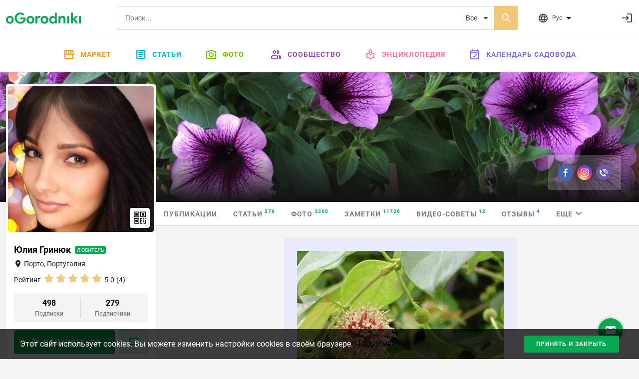

--- FILE ---
content_type: text/html; charset=utf-8
request_url: https://ogorodniki.com/user/494010/notes/vsemogushchii-koshachii-kogot
body_size: 14346
content:
<!DOCTYPE html>
<html lang="ru">
    <head >
        <meta http-equiv="Content-Type" content="text/html; charset=utf-8" />
        <meta name="description" content="" />
        <meta name="keywords" content="" />
        <meta content="IE=edge,chrome=1" http-equiv="X-UA-Compatible">
        <meta name="viewport" content="width=device-width, initial-scale=1.0, maximum-scale=1.0, user-scalable=no">
        <meta name="theme-color" content="#ffffff">
        
    <meta property="og:type" content="article">
    <meta property="og:title" content="Всемогущий кошачий коготь  | Огородники">
    <meta property="og:url" content="https://ogorodniki.com/user/494010/notes/vsemogushchii-koshachii-kogot">
    
    <meta property="og:image" content="https://static.ogorodniki.com/ogorod/0e/l_f19b6b8b-51ed-4317-a9c0-4e53ce56490e.jpg">
    <meta property="og:image:width" content="856">
    <meta property="og:image:height" content="448">
    <meta property="og:image:alt" content="Всемогущий кошачий коготь  | Огородники">
    
    <meta property="og:description" content="Кошачий коготь или Ункария (Uncaria tormentosa) происходит из Перу. Он процветает в тропических лесах Амазонки. Кошачий коготь растет вдали от...">

    <meta property="fb:app_id" content="156942398147796" />

    <meta property="article:published_time" content="4 марта 2021">
    <meta property="article:author" content="Юлия Гринюк">

        <meta name="google-site-verification" content="jYT7eT05ea5NiscpbDJoPllRxBJXjDEUxMCcvLaLgr8" />
        <meta name="yandex-verification" content="c470e12f88c4d8ef" />
        <meta name="verification" content="9a88de1765aca8cdc5a4e211bada3f" />

        
        
            
                
                <link rel="alternate" hreflang="x-default" href="https://ogorodniki.com/user/494010/notes/vsemogushchii-koshachii-kogot">
            

            <link rel="alternate" hreflang="ru" href="https://ogorodniki.com/user/494010/notes/vsemogushchii-koshachii-kogot">
        
            

            <link rel="alternate" hreflang="uk" href="https://ogorodniki.com/uk/user/494010/notes/vsemogushchii-koshachii-kogot">
        

        <title>
    Всемогущий кошачий коготь  | Огородники
</title>

        
        
        <script type="application/ld+json">{"@context": "http://schema.org","@type": "Organization","name": "oGorodniki","url": "https://ogorodniki.com","logo": "https://ogorodniki.com/static/favicon/apple-touch-icon.png","sameAs": ["https://www.facebook.com/ogorodnikicom/","https://www.instagram.com/ogorodniki_sadovodu/","https://www.youtube.com/channel/UCv0iIX4sGRk9CHU-Ug9jtmA"]}</script>

        <link rel="canonical" href="https://ogorodniki.com/user/494010/notes/vsemogushchii-koshachii-kogot">
        <link rel="apple-touch-icon" sizes="180x180" href="/static/favicon/apple-touch-icon.png">
        <link rel="icon" type="image/png" sizes="32x32" href="/static/favicon/favicon-32x32.png">
        <link rel="icon" type="image/png" sizes="16x16" href="/static/favicon/favicon-16x16.png">
        <link rel="manifest" href="/static/favicon/manifest.json">
        <link rel="mask-icon" href="/static/favicon/safari-pinned-tab.svg" color="#07A952">
        <link rel="shortcut icon" href="/static/favicon/favicon.ico" type="image/x-icon" sizes="48x48">
        <link href="/static/css/site.css?r=1627892932" type="text/css" rel="stylesheet">

        
        

        
            <!-- Google Tag Manager -->
<script>(function(w,d,s,l,i){w[l]=w[l]||[];w[l].push({'gtm.start':
    new Date().getTime(),event:'gtm.js'});var f=d.getElementsByTagName(s)[0],
    j=d.createElement(s),dl=l!='dataLayer'?'&l='+l:'';j.async=true;j.src=
    'https://www.googletagmanager.com/gtm.js?id='+i+dl;f.parentNode.insertBefore(j,f);
    })(window,document,'script','dataLayer','GTM-WXB3S6N');</script>
<!-- End Google Tag Manager -->
            <script async src="https://www.googletagmanager.com/gtag/js?id=UA-109919236-1"></script>
<script async src="/static/js/snippet/g_analytic.js"></script>
        
    </head>
    <body>
        <input type="hidden" class="js-current-language" value="ru" data-id="0" />
        <div class="b-wrapper-popup"></div>
        
            
                <header class="b-header bg-white shadow-sm">
    <div class="border-bottom b-header__top">
        <div class="container-xxl b-header-top d-flex flex-wrap justify-content-between align-items-center py-2 my-1">
            <div class="b-mob-ico-wrap b-mob-ico-wrap_ham i-menu"></div>
            <div class="b-header-top_logo-box me-lg-5">
                <a href="/" class="b-header-top__logo"></a>
            </div>
            <div class="b-header-top__control-ico b-mob-ico-wrap b-mob-ico-wrap_close b-header-top_mob-search-ico i-search"></div>
            <div class="b-header-top__search-box px-2 px-lg-4 flex-grow-1">
                <div class="b-search d-flex">
                    
                    <label class="i-search b-search__ico-search"></label>
                    <input autocomplete="off" class="b-search__input" placeholder="Поиск..." value="" name="header-search" />
                    
                    <select class="b-search__select" name="search_filter">
                        
                            <option value="all" 
                                    class=&#39;js-tag-filter&#39; 
                                    
                                    >
                                Все
                            </option>
                        
                            <option value="species" 
                                    class=&#39;js-tag-filter&#39; 
                                    
                                    >
                                Энциклопедия
                            </option>
                        
                            <option value="articles" 
                                    class=&#39;js-tag-filter&#39; 
                                    
                                    >
                                Статьи
                            </option>
                        
                            <option value="experts" 
                                     
                                    
                                    >
                                Люди и компании
                            </option>
                        
                            <option value="photos" 
                                    class=&#39;js-tag-filter&#39; 
                                    
                                    >
                                Фото
                            </option>
                        
                            <option value="notes" 
                                    class=&#39;js-tag-filter&#39; 
                                    
                                    >
                                Заметки
                            </option>
                        
                            <option value="video_advices" 
                                    class=&#39;js-tag-filter&#39; 
                                    
                                    >
                                Видео-советы
                            </option>
                        
                            <option value="market" 
                                     
                                    
                                    >
                                Маркет
                            </option>
                        
                    </select>
                </div>
            </div>
            <div class="b-header__user-actions ps-0 ps-lg-3 d-flex justify-content-end">
                <div class="b-header-top__item b-header-top__item_mob-hide b-dropdown js-languages js-dropdown pe-0 pe-lg-5 me-0 me-lg-4">
                    <div class="b-header-top__control-ico i-website b-dropdown__toggle js-dropdown-toggle">
                        <span class="b-header-top__label ms-2">Рус</span>
                        <ul class="b-dropdown__menu fx-d-c h-ta-l">
                            
                                <li class="b-flags__item la-fx fx-aic" data-flag="b-flags__ru">
                                    <div data-href="/user/494010/notes/vsemogushchii-koshachii-kogot" class="la-fx fx-aic js-change-lang">
                                        <span class="b-flags__ico b-flags__ru me-2"></span>
                                        <span>Русский</span>
                                    </div>
                                </li>
                            
                                <li class="b-flags__item la-fx fx-aic" data-flag="b-flags__uk">
                                    <div data-href="/uk/user/494010/notes/vsemogushchii-koshachii-kogot" class="la-fx fx-aic js-change-lang">
                                        <span class="b-flags__ico b-flags__uk me-2"></span>
                                        <span>Українська</span>
                                    </div>
                                </li>
                            
                        </ul>
                    </div>
                </div>
                <div class="js-messages"></div>
                <div class="js-notification"></div>
                <div class="b-header-top__item ms-1 justify-content-end fx-ba b-header-top__profile">
                    <div class="d-flex align-items-center justify-content-between js-user">
                        <a class="d-flex b-header-top__control-link b-header-top__profile-auth" href="/auth/login" rel="nofollow" title="Войти">
                            <i class="b-header-top__control-ico i-login"></i>
                        </a>
                    </div>
                </div>
            </div>
        </div>
    </div>
    
<nav class="container-fluid b-menu">

    <ul class="b-menu__list py-lg-2 d-flex justify-content-center">
        <li class="b-menu__item b-menu__side">
            <a href="/" data-href="/" class="b-menu__link"><span class="b-menu__side-ico i-home"></span>Главная</a>
        </li>
        <li class="b-menu__item">
            <a href="https://market.ogorodniki.com/ru" class="b-menu__link b-menu_market"><span class="b-menu__side-ico i-market"></span>Маркет</a>
        </li>
        <li class="b-menu__item b-menu__item_mega">
            <a href="/articles" data-href="/articles" class="b-menu__link b-menu_articles"><span class="b-menu__side-ico i-doc"></span>Статьи</a>
            <div class="b-megamenu d-none">
                <div class="b-megamenu__wrapper">
                    <ul class="b-megamenu__list la-fx fx-w">
                        <li class="b-megamenu__item h-mb-20">
                                <a href="/articles/sad-i-ogorod" data-href="/articles/sad-i-ogorod" class="b-megamenu__link h-mb-10">
                                    <i class="b-megamenu__ico ico-category__1"></i>Сад и Огород
                                </a>
                                <ul class="b-megamenu__sub">
                                    
                                        <li class="b-megamenu__sub-item">
                                            <a href="/articles/sad-i-ogorod/ovoshchi" data-href="/articles/sad-i-ogorod/ovoshchi" class="b-megamenu__sub-link">Овощи <sup class="b-articles__filter-num">819</sup></a>
                                        </li>
                                    
                                        <li class="b-megamenu__sub-item">
                                            <a href="/articles/sad-i-ogorod/frukty" data-href="/articles/sad-i-ogorod/frukty" class="b-megamenu__sub-link">Фрукты <sup class="b-articles__filter-num">221</sup></a>
                                        </li>
                                    
                                        <li class="b-megamenu__sub-item">
                                            <a href="/articles/sad-i-ogorod/iagody" data-href="/articles/sad-i-ogorod/iagody" class="b-megamenu__sub-link">Ягоды <sup class="b-articles__filter-num">432</sup></a>
                                        </li>
                                    
                                        <li class="b-megamenu__sub-item">
                                            <a href="/articles/sad-i-ogorod/vrediteli-i-bolezni" data-href="/articles/sad-i-ogorod/vrediteli-i-bolezni" class="b-megamenu__sub-link">Вредители <sup class="b-articles__filter-num">99</sup></a>
                                        </li>
                                    
                                        <li class="b-megamenu__sub-item">
                                            <a href="/articles/sad-i-ogorod/bobovye" data-href="/articles/sad-i-ogorod/bobovye" class="b-megamenu__sub-link">Бобовые <sup class="b-articles__filter-num">27</sup></a>
                                        </li>
                                    
                                        <li class="b-megamenu__sub-item">
                                            <a href="/articles/sad-i-ogorod/ekzoticheskie-rasteniia" data-href="/articles/sad-i-ogorod/ekzoticheskie-rasteniia" class="b-megamenu__sub-link">Экзотические растения <sup class="b-articles__filter-num">108</sup></a>
                                        </li>
                                    
                                        <li class="b-megamenu__sub-item">
                                            <a href="/articles/sad-i-ogorod/zlaki" data-href="/articles/sad-i-ogorod/zlaki" class="b-megamenu__sub-link">Злаки <sup class="b-articles__filter-num">52</sup></a>
                                        </li>
                                    
                                        <li class="b-megamenu__sub-item">
                                            <a href="/articles/sad-i-ogorod/travy-i-zelen" data-href="/articles/sad-i-ogorod/travy-i-zelen" class="b-megamenu__sub-link">Травы и зелень <sup class="b-articles__filter-num">195</sup></a>
                                        </li>
                                    
                                        <li class="b-megamenu__sub-item">
                                            <a href="/articles/sad-i-ogorod/orekh" data-href="/articles/sad-i-ogorod/orekh" class="b-megamenu__sub-link">Орехи <sup class="b-articles__filter-num">73</sup></a>
                                        </li>
                                    
                                        <li class="b-megamenu__sub-item">
                                            <a href="/articles/sad-i-ogorod/bolezni" data-href="/articles/sad-i-ogorod/bolezni" class="b-megamenu__sub-link">Болезни <sup class="b-articles__filter-num">30</sup></a>
                                        </li>
                                    
                                        <li class="b-megamenu__sub-item">
                                            <a href="/articles/sad-i-ogorod/lekarstvennye-rasteniia" data-href="/articles/sad-i-ogorod/lekarstvennye-rasteniia" class="b-megamenu__sub-link">Лекарственные растения <sup class="b-articles__filter-num">226</sup></a>
                                        </li>
                                    
                                        <li class="b-megamenu__sub-item">
                                            <a href="/articles/sad-i-ogorod/poleznye-stati-sadovodu-i-ogorodniku" data-href="/articles/sad-i-ogorod/poleznye-stati-sadovodu-i-ogorodniku" class="b-megamenu__sub-link">Полезные статьи садоводу и огороднику <sup class="b-articles__filter-num">2989</sup></a>
                                        </li>
                                    
                                </ul>
                            </li><li class="b-megamenu__item h-mb-20">
                                <a href="/articles/tsvety" data-href="/articles/tsvety" class="b-megamenu__link h-mb-10">
                                    <i class="b-megamenu__ico ico-category__2"></i>Комнатные растения
                                </a>
                                <ul class="b-megamenu__sub">
                                    
                                        <li class="b-megamenu__sub-item">
                                            <a href="/articles/tsvety/sukkulenty-i-kaktusy" data-href="/articles/tsvety/sukkulenty-i-kaktusy" class="b-megamenu__sub-link">Суккуленты и кактусы <sup class="b-articles__filter-num">273</sup></a>
                                        </li>
                                    
                                        <li class="b-megamenu__sub-item">
                                            <a href="/articles/tsvety/dekorativnotsvetushchie" data-href="/articles/tsvety/dekorativnotsvetushchie" class="b-megamenu__sub-link">Декоративно-цветущие <sup class="b-articles__filter-num">315</sup></a>
                                        </li>
                                    
                                        <li class="b-megamenu__sub-item">
                                            <a href="/articles/tsvety/dekorativnolistnye" data-href="/articles/tsvety/dekorativnolistnye" class="b-megamenu__sub-link">Декоративно-лиственные <sup class="b-articles__filter-num">145</sup></a>
                                        </li>
                                    
                                        <li class="b-megamenu__sub-item">
                                            <a href="/articles/tsvety/palmy-i-drevovidnye" data-href="/articles/tsvety/palmy-i-drevovidnye" class="b-megamenu__sub-link">Пальмы и древовидные <sup class="b-articles__filter-num">58</sup></a>
                                        </li>
                                    
                                        <li class="b-megamenu__sub-item">
                                            <a href="/articles/tsvety/plodovye" data-href="/articles/tsvety/plodovye" class="b-megamenu__sub-link">Плодовые <sup class="b-articles__filter-num">19</sup></a>
                                        </li>
                                    
                                        <li class="b-megamenu__sub-item">
                                            <a href="/articles/tsvety/vrediteli-rastenii" data-href="/articles/tsvety/vrediteli-rastenii" class="b-megamenu__sub-link">Вредители комнатных растений <sup class="b-articles__filter-num">0</sup></a>
                                        </li>
                                    
                                        <li class="b-megamenu__sub-item">
                                            <a href="/articles/tsvety/bolezni-rastenii" data-href="/articles/tsvety/bolezni-rastenii" class="b-megamenu__sub-link">Болезни комнатных растений <sup class="b-articles__filter-num">1</sup></a>
                                        </li>
                                    
                                        <li class="b-megamenu__sub-item">
                                            <a href="/articles/tsvety/paporotniki" data-href="/articles/tsvety/paporotniki" class="b-megamenu__sub-link">Папоротники <sup class="b-articles__filter-num">21</sup></a>
                                        </li>
                                    
                                        <li class="b-megamenu__sub-item">
                                            <a href="/articles/tsvety/poleznye-stati-komnatnym-tsvetovodam" data-href="/articles/tsvety/poleznye-stati-komnatnym-tsvetovodam" class="b-megamenu__sub-link">Полезные статьи комнатным цветоводам <sup class="b-articles__filter-num">114</sup></a>
                                        </li>
                                    
                                </ul>
                            </li><li class="b-megamenu__item h-mb-20">
                                <a href="/articles/landshaft" data-href="/articles/landshaft" class="b-megamenu__link h-mb-10">
                                    <i class="b-megamenu__ico ico-category__11"></i>Ландшафт
                                </a>
                                <ul class="b-megamenu__sub">
                                    
                                        <li class="b-megamenu__sub-item">
                                            <a href="/articles/landshaft/tsvety-otkrytogo-grunta" data-href="/articles/landshaft/tsvety-otkrytogo-grunta" class="b-megamenu__sub-link">Цветы открытого грунта <sup class="b-articles__filter-num">1237</sup></a>
                                        </li>
                                    
                                        <li class="b-megamenu__sub-item">
                                            <a href="/articles/landshaft/travy-gazonnye" data-href="/articles/landshaft/travy-gazonnye" class="b-megamenu__sub-link">Травы газонные <sup class="b-articles__filter-num">23</sup></a>
                                        </li>
                                    
                                        <li class="b-megamenu__sub-item">
                                            <a href="/articles/landshaft/viushchiesia-rasteniia" data-href="/articles/landshaft/viushchiesia-rasteniia" class="b-megamenu__sub-link">Вьющиеся лианы <sup class="b-articles__filter-num">86</sup></a>
                                        </li>
                                    
                                        <li class="b-megamenu__sub-item">
                                            <a href="/articles/landshaft/prudovye-rasteniia" data-href="/articles/landshaft/prudovye-rasteniia" class="b-megamenu__sub-link">Прудовые растения <sup class="b-articles__filter-num">55</sup></a>
                                        </li>
                                    
                                        <li class="b-megamenu__sub-item">
                                            <a href="/articles/landshaft/kustarniki-dekorativnye" data-href="/articles/landshaft/kustarniki-dekorativnye" class="b-megamenu__sub-link">Кустарники декоративные <sup class="b-articles__filter-num">217</sup></a>
                                        </li>
                                    
                                        <li class="b-megamenu__sub-item">
                                            <a href="/articles/landshaft/derevia" data-href="/articles/landshaft/derevia" class="b-megamenu__sub-link">Деревья <sup class="b-articles__filter-num">276</sup></a>
                                        </li>
                                    
                                        <li class="b-megamenu__sub-item">
                                            <a href="/articles/landshaft/tsvetniki" data-href="/articles/landshaft/tsvetniki" class="b-megamenu__sub-link">Цветники <sup class="b-articles__filter-num">80</sup></a>
                                        </li>
                                    
                                        <li class="b-megamenu__sub-item">
                                            <a href="/articles/landshaft/iskusstvennye-vodoiomy" data-href="/articles/landshaft/iskusstvennye-vodoiomy" class="b-megamenu__sub-link">Искусственные водоёмы <sup class="b-articles__filter-num">6</sup></a>
                                        </li>
                                    
                                        <li class="b-megamenu__sub-item">
                                            <a href="/articles/landshaft/alpiiskie-gorki" data-href="/articles/landshaft/alpiiskie-gorki" class="b-megamenu__sub-link">Альпийские горки <sup class="b-articles__filter-num">3</sup></a>
                                        </li>
                                    
                                        <li class="b-megamenu__sub-item">
                                            <a href="/articles/landshaft/sadovye-dorozhki" data-href="/articles/landshaft/sadovye-dorozhki" class="b-megamenu__sub-link">Садовые дорожки <sup class="b-articles__filter-num">6</sup></a>
                                        </li>
                                    
                                </ul>
                            </li><li class="b-megamenu__item h-mb-20">
                                <a href="/articles/zagorodnaja-zhizn" data-href="/articles/zagorodnaja-zhizn" class="b-megamenu__link h-mb-10">
                                    <i class="b-megamenu__ico ico-category__24"></i>Загородная жизнь
                                </a>
                                <ul class="b-megamenu__sub">
                                    
                                        <li class="b-megamenu__sub-item">
                                            <a href="/articles/zagorodnaja-zhizn/griby" data-href="/articles/zagorodnaja-zhizn/griby" class="b-megamenu__sub-link">Грибы <sup class="b-articles__filter-num">54</sup></a>
                                        </li>
                                    
                                        <li class="b-megamenu__sub-item">
                                            <a href="/articles/zagorodnaja-zhizn/poleznye-nasekomye" data-href="/articles/zagorodnaja-zhizn/poleznye-nasekomye" class="b-megamenu__sub-link">Насекомые <sup class="b-articles__filter-num">106</sup></a>
                                        </li>
                                    
                                        <li class="b-megamenu__sub-item">
                                            <a href="/articles/zagorodnaja-zhizn/domashnie-zhivotnye" data-href="/articles/zagorodnaja-zhizn/domashnie-zhivotnye" class="b-megamenu__sub-link">Домашние животные <sup class="b-articles__filter-num">135</sup></a>
                                        </li>
                                    
                                        <li class="b-megamenu__sub-item">
                                            <a href="/articles/zagorodnaja-zhizn/svoimi-rukami" data-href="/articles/zagorodnaja-zhizn/svoimi-rukami" class="b-megamenu__sub-link">Своими руками <sup class="b-articles__filter-num">429</sup></a>
                                        </li>
                                    
                                        <li class="b-megamenu__sub-item">
                                            <a href="/articles/zagorodnaja-zhizn/khobbi" data-href="/articles/zagorodnaja-zhizn/khobbi" class="b-megamenu__sub-link">Рыбалка <sup class="b-articles__filter-num">46</sup></a>
                                        </li>
                                    
                                        <li class="b-megamenu__sub-item">
                                            <a href="/articles/zagorodnaja-zhizn/instrument" data-href="/articles/zagorodnaja-zhizn/instrument" class="b-megamenu__sub-link">Инструмент <sup class="b-articles__filter-num">54</sup></a>
                                        </li>
                                    
                                        <li class="b-megamenu__sub-item">
                                            <a href="/articles/zagorodnaja-zhizn/stroitelstvo" data-href="/articles/zagorodnaja-zhizn/stroitelstvo" class="b-megamenu__sub-link">Строительство <sup class="b-articles__filter-num">372</sup></a>
                                        </li>
                                    
                                </ul>
                            </li><li class="b-megamenu__item h-mb-20">
                                <a href="/articles/zhivotnye" data-href="/articles/zhivotnye" class="b-megamenu__link h-mb-10">
                                    <i class="b-megamenu__ico ico-category__71"></i>Животные
                                </a>
                                <ul class="b-megamenu__sub">
                                    
                                        <li class="b-megamenu__sub-item">
                                            <a href="/articles/zhivotnye/ryby" data-href="/articles/zhivotnye/ryby" class="b-megamenu__sub-link">Рыбы <sup class="b-articles__filter-num">48</sup></a>
                                        </li>
                                    
                                        <li class="b-megamenu__sub-item">
                                            <a href="/articles/zhivotnye/ptitsy" data-href="/articles/zhivotnye/ptitsy" class="b-megamenu__sub-link">Птицы <sup class="b-articles__filter-num">140</sup></a>
                                        </li>
                                    
                                        <li class="b-megamenu__sub-item">
                                            <a href="/articles/zhivotnye/reptilii" data-href="/articles/zhivotnye/reptilii" class="b-megamenu__sub-link">Рептилии <sup class="b-articles__filter-num">14</sup></a>
                                        </li>
                                    
                                        <li class="b-megamenu__sub-item">
                                            <a href="/articles/zhivotnye/mlekopitaiushchie" data-href="/articles/zhivotnye/mlekopitaiushchie" class="b-megamenu__sub-link">Млекопитающие <sup class="b-articles__filter-num">142</sup></a>
                                        </li>
                                    
                                        <li class="b-megamenu__sub-item">
                                            <a href="/articles/zhivotnye/zemnovodnye" data-href="/articles/zhivotnye/zemnovodnye" class="b-megamenu__sub-link">Земноводные <sup class="b-articles__filter-num">7</sup></a>
                                        </li>
                                    
                                        <li class="b-megamenu__sub-item">
                                            <a href="/articles/zhivotnye/koshki" data-href="/articles/zhivotnye/koshki" class="b-megamenu__sub-link">Кошки <sup class="b-articles__filter-num">36</sup></a>
                                        </li>
                                    
                                        <li class="b-megamenu__sub-item">
                                            <a href="/articles/zhivotnye/sobaki" data-href="/articles/zhivotnye/sobaki" class="b-megamenu__sub-link">Собаки <sup class="b-articles__filter-num">64</sup></a>
                                        </li>
                                    
                                </ul>
                            </li><li class="b-megamenu__item h-mb-20">
                                <a href="/articles/pererabotka" data-href="/articles/pererabotka" class="b-megamenu__link h-mb-10">
                                    <i class="b-megamenu__ico ico-category__77"></i>Переработка
                                </a>
                                <ul class="b-megamenu__sub">
                                    
                                        <li class="b-megamenu__sub-item">
                                            <a href="/articles/pererabotka/kulinariia" data-href="/articles/pererabotka/kulinariia" class="b-megamenu__sub-link">Кулинария <sup class="b-articles__filter-num">310</sup></a>
                                        </li>
                                    
                                        <li class="b-megamenu__sub-item">
                                            <a href="/articles/pererabotka/retsepty" data-href="/articles/pererabotka/retsepty" class="b-megamenu__sub-link">Рецепты <sup class="b-articles__filter-num">421</sup></a>
                                        </li>
                                    
                                        <li class="b-megamenu__sub-item">
                                            <a href="/articles/pererabotka/vypechka" data-href="/articles/pererabotka/vypechka" class="b-megamenu__sub-link">Выпечка <sup class="b-articles__filter-num">39</sup></a>
                                        </li>
                                    
                                        <li class="b-megamenu__sub-item">
                                            <a href="/articles/pererabotka/konservatsii" data-href="/articles/pererabotka/konservatsii" class="b-megamenu__sub-link">Консервации <sup class="b-articles__filter-num">54</sup></a>
                                        </li>
                                    
                                        <li class="b-megamenu__sub-item">
                                            <a href="/articles/pererabotka/barbekiu" data-href="/articles/pererabotka/barbekiu" class="b-megamenu__sub-link">Барбекю <sup class="b-articles__filter-num">11</sup></a>
                                        </li>
                                    
                                        <li class="b-megamenu__sub-item">
                                            <a href="/articles/pererabotka/khranenie" data-href="/articles/pererabotka/khranenie" class="b-megamenu__sub-link">Хранение <sup class="b-articles__filter-num">8</sup></a>
                                        </li>
                                    
                                        <li class="b-megamenu__sub-item">
                                            <a href="/articles/pererabotka/termicheskaia-obrabotka" data-href="/articles/pererabotka/termicheskaia-obrabotka" class="b-megamenu__sub-link">Термическая обработка <sup class="b-articles__filter-num">23</sup></a>
                                        </li>
                                    
                                        <li class="b-megamenu__sub-item">
                                            <a href="/articles/pererabotka/khimicheskaia-obrabotka" data-href="/articles/pererabotka/khimicheskaia-obrabotka" class="b-megamenu__sub-link">Химическая обработка <sup class="b-articles__filter-num">0</sup></a>
                                        </li>
                                    
                                        <li class="b-megamenu__sub-item">
                                            <a href="/articles/pererabotka/ingredienty" data-href="/articles/pererabotka/ingredienty" class="b-megamenu__sub-link">Ингредиенты <sup class="b-articles__filter-num">28</sup></a>
                                        </li>
                                    
                                        <li class="b-megamenu__sub-item">
                                            <a href="/articles/pererabotka/salaty" data-href="/articles/pererabotka/salaty" class="b-megamenu__sub-link">Салаты <sup class="b-articles__filter-num">38</sup></a>
                                        </li>
                                    
                                        <li class="b-megamenu__sub-item">
                                            <a href="/articles/pererabotka/zakuski" data-href="/articles/pererabotka/zakuski" class="b-megamenu__sub-link">Закуски <sup class="b-articles__filter-num">18</sup></a>
                                        </li>
                                    
                                        <li class="b-megamenu__sub-item">
                                            <a href="/articles/pererabotka/ryba-i-moreprodukty" data-href="/articles/pererabotka/ryba-i-moreprodukty" class="b-megamenu__sub-link">Рыба и морепродукты <sup class="b-articles__filter-num">14</sup></a>
                                        </li>
                                    
                                        <li class="b-megamenu__sub-item">
                                            <a href="/articles/pererabotka/deserty" data-href="/articles/pererabotka/deserty" class="b-megamenu__sub-link">Десерты <sup class="b-articles__filter-num">39</sup></a>
                                        </li>
                                    
                                        <li class="b-megamenu__sub-item">
                                            <a href="/articles/pererabotka/napitki" data-href="/articles/pererabotka/napitki" class="b-megamenu__sub-link">Напитки <sup class="b-articles__filter-num">156</sup></a>
                                        </li>
                                    
                                        <li class="b-megamenu__sub-item">
                                            <a href="/articles/pererabotka/med" data-href="/articles/pererabotka/med" class="b-megamenu__sub-link">Мёд <sup class="b-articles__filter-num">56</sup></a>
                                        </li>
                                    
                                </ul>
                            </li>
                    </ul>
                </div>
            </div>
        </li>
        <li class="b-menu__item b-menu__item_mega">
            <a href="/galleries" data-href="/galleries" class="b-menu__link b-menu_photo"><span class="b-menu__side-ico i-photo"></span>Фото</a>
            <div class="b-megamenu d-none">
                <div class="b-megamenu__wrapper">
                    <ul class="b-megamenu__list la-fx fx-w">
                        
                        
                            <li class="b-megamenu__item h-mb-20">
                                <a href="/galleries/sad-i-ogorod" data-href="/galleries/sad-i-ogorod" class="b-megamenu__link h-mb-10">
                                    <i class="b-megamenu__ico ico-category__1"></i>Сад и Огород
                                </a>
                                <ul class="b-megamenu__sub">
                                    
                                        <li class="b-megamenu__sub-item">
                                            <a href="/galleries/ovoshchi" data-href="/articles/sad-i-ogorod/ovoshchi" class="b-megamenu__sub-link">Овощи <sup class="b-articles__filter-num">6494</sup></a>
                                        </li>
                                    
                                        <li class="b-megamenu__sub-item">
                                            <a href="/galleries/frukty" data-href="/articles/sad-i-ogorod/frukty" class="b-megamenu__sub-link">Фрукты <sup class="b-articles__filter-num">2546</sup></a>
                                        </li>
                                    
                                        <li class="b-megamenu__sub-item">
                                            <a href="/galleries/iagody" data-href="/articles/sad-i-ogorod/iagody" class="b-megamenu__sub-link">Ягоды <sup class="b-articles__filter-num">5328</sup></a>
                                        </li>
                                    
                                        <li class="b-megamenu__sub-item">
                                            <a href="/galleries/vrediteli-i-bolezni" data-href="/articles/sad-i-ogorod/vrediteli-i-bolezni" class="b-megamenu__sub-link">Вредители <sup class="b-articles__filter-num">966</sup></a>
                                        </li>
                                    
                                        <li class="b-megamenu__sub-item">
                                            <a href="/galleries/bobovye" data-href="/articles/sad-i-ogorod/bobovye" class="b-megamenu__sub-link">Бобовые <sup class="b-articles__filter-num">264</sup></a>
                                        </li>
                                    
                                        <li class="b-megamenu__sub-item">
                                            <a href="/galleries/ekzoticheskie-rasteniia" data-href="/articles/sad-i-ogorod/ekzoticheskie-rasteniia" class="b-megamenu__sub-link">Экзотические растения <sup class="b-articles__filter-num">980</sup></a>
                                        </li>
                                    
                                        <li class="b-megamenu__sub-item">
                                            <a href="/galleries/zlaki" data-href="/articles/sad-i-ogorod/zlaki" class="b-megamenu__sub-link">Злаки <sup class="b-articles__filter-num">794</sup></a>
                                        </li>
                                    
                                        <li class="b-megamenu__sub-item">
                                            <a href="/galleries/travy-i-zelen" data-href="/articles/sad-i-ogorod/travy-i-zelen" class="b-megamenu__sub-link">Травы и зелень <sup class="b-articles__filter-num">1349</sup></a>
                                        </li>
                                    
                                        <li class="b-megamenu__sub-item">
                                            <a href="/galleries/orekh" data-href="/articles/sad-i-ogorod/orekh" class="b-megamenu__sub-link">Орехи <sup class="b-articles__filter-num">892</sup></a>
                                        </li>
                                    
                                        <li class="b-megamenu__sub-item">
                                            <a href="/galleries/bolezni" data-href="/articles/sad-i-ogorod/bolezni" class="b-megamenu__sub-link">Болезни <sup class="b-articles__filter-num">350</sup></a>
                                        </li>
                                    
                                        <li class="b-megamenu__sub-item">
                                            <a href="/galleries/lekarstvennye-rasteniia" data-href="/articles/sad-i-ogorod/lekarstvennye-rasteniia" class="b-megamenu__sub-link">Лекарственные растения <sup class="b-articles__filter-num">2656</sup></a>
                                        </li>
                                    
                                        <li class="b-megamenu__sub-item">
                                            <a href="/galleries/poleznye-stati-sadovodu-i-ogorodniku" data-href="/articles/sad-i-ogorod/poleznye-stati-sadovodu-i-ogorodniku" class="b-megamenu__sub-link">Полезные статьи садоводу и огороднику <sup class="b-articles__filter-num">32525</sup></a>
                                        </li>
                                    
                                </ul>
                            </li>
                        
                            <li class="b-megamenu__item h-mb-20">
                                <a href="/galleries/tsvety" data-href="/galleries/tsvety" class="b-megamenu__link h-mb-10">
                                    <i class="b-megamenu__ico ico-category__2"></i>Комнатные растения
                                </a>
                                <ul class="b-megamenu__sub">
                                    
                                        <li class="b-megamenu__sub-item">
                                            <a href="/galleries/sukkulenty-i-kaktusy" data-href="/articles/tsvety/sukkulenty-i-kaktusy" class="b-megamenu__sub-link">Суккуленты и кактусы <sup class="b-articles__filter-num">3395</sup></a>
                                        </li>
                                    
                                        <li class="b-megamenu__sub-item">
                                            <a href="/galleries/dekorativnotsvetushchie" data-href="/articles/tsvety/dekorativnotsvetushchie" class="b-megamenu__sub-link">Декоративно-цветущие <sup class="b-articles__filter-num">4578</sup></a>
                                        </li>
                                    
                                        <li class="b-megamenu__sub-item">
                                            <a href="/galleries/dekorativnolistnye" data-href="/articles/tsvety/dekorativnolistnye" class="b-megamenu__sub-link">Декоративно-лиственные <sup class="b-articles__filter-num">2231</sup></a>
                                        </li>
                                    
                                        <li class="b-megamenu__sub-item">
                                            <a href="/galleries/palmy-i-drevovidnye" data-href="/articles/tsvety/palmy-i-drevovidnye" class="b-megamenu__sub-link">Пальмы и древовидные <sup class="b-articles__filter-num">273</sup></a>
                                        </li>
                                    
                                        <li class="b-megamenu__sub-item">
                                            <a href="/galleries/plodovye" data-href="/articles/tsvety/plodovye" class="b-megamenu__sub-link">Плодовые <sup class="b-articles__filter-num">58</sup></a>
                                        </li>
                                    
                                        <li class="b-megamenu__sub-item">
                                            <a href="/galleries/vrediteli-rastenii" data-href="/articles/tsvety/vrediteli-rastenii" class="b-megamenu__sub-link">Вредители комнатных растений <sup class="b-articles__filter-num">3</sup></a>
                                        </li>
                                    
                                        <li class="b-megamenu__sub-item">
                                            <a href="/galleries/bolezni-rastenii" data-href="/articles/tsvety/bolezni-rastenii" class="b-megamenu__sub-link">Болезни комнатных растений <sup class="b-articles__filter-num">6</sup></a>
                                        </li>
                                    
                                        <li class="b-megamenu__sub-item">
                                            <a href="/galleries/paporotniki" data-href="/articles/tsvety/paporotniki" class="b-megamenu__sub-link">Папоротники <sup class="b-articles__filter-num">265</sup></a>
                                        </li>
                                    
                                        <li class="b-megamenu__sub-item">
                                            <a href="/galleries/poleznye-stati-komnatnym-tsvetovodam" data-href="/articles/tsvety/poleznye-stati-komnatnym-tsvetovodam" class="b-megamenu__sub-link">Полезные статьи комнатным цветоводам <sup class="b-articles__filter-num">205</sup></a>
                                        </li>
                                    
                                </ul>
                            </li>
                        
                            <li class="b-megamenu__item h-mb-20">
                                <a href="/galleries/landshaft" data-href="/galleries/landshaft" class="b-megamenu__link h-mb-10">
                                    <i class="b-megamenu__ico ico-category__11"></i>Ландшафт
                                </a>
                                <ul class="b-megamenu__sub">
                                    
                                        <li class="b-megamenu__sub-item">
                                            <a href="/galleries/tsvety-otkrytogo-grunta" data-href="/articles/landshaft/tsvety-otkrytogo-grunta" class="b-megamenu__sub-link">Цветы открытого грунта <sup class="b-articles__filter-num">26357</sup></a>
                                        </li>
                                    
                                        <li class="b-megamenu__sub-item">
                                            <a href="/galleries/travy-gazonnye" data-href="/articles/landshaft/travy-gazonnye" class="b-megamenu__sub-link">Травы газонные <sup class="b-articles__filter-num">437</sup></a>
                                        </li>
                                    
                                        <li class="b-megamenu__sub-item">
                                            <a href="/galleries/viushchiesia-rasteniia" data-href="/articles/landshaft/viushchiesia-rasteniia" class="b-megamenu__sub-link">Вьющиеся лианы <sup class="b-articles__filter-num">1349</sup></a>
                                        </li>
                                    
                                        <li class="b-megamenu__sub-item">
                                            <a href="/galleries/prudovye-rasteniia" data-href="/articles/landshaft/prudovye-rasteniia" class="b-megamenu__sub-link">Прудовые растения <sup class="b-articles__filter-num">823</sup></a>
                                        </li>
                                    
                                        <li class="b-megamenu__sub-item">
                                            <a href="/galleries/kustarniki-dekorativnye" data-href="/articles/landshaft/kustarniki-dekorativnye" class="b-megamenu__sub-link">Кустарники декоративные <sup class="b-articles__filter-num">4567</sup></a>
                                        </li>
                                    
                                        <li class="b-megamenu__sub-item">
                                            <a href="/galleries/derevia" data-href="/articles/landshaft/derevia" class="b-megamenu__sub-link">Деревья <sup class="b-articles__filter-num">8084</sup></a>
                                        </li>
                                    
                                        <li class="b-megamenu__sub-item">
                                            <a href="/galleries/tsvetniki" data-href="/articles/landshaft/tsvetniki" class="b-megamenu__sub-link">Цветники <sup class="b-articles__filter-num">1584</sup></a>
                                        </li>
                                    
                                        <li class="b-megamenu__sub-item">
                                            <a href="/galleries/iskusstvennye-vodoiomy" data-href="/articles/landshaft/iskusstvennye-vodoiomy" class="b-megamenu__sub-link">Искусственные водоёмы <sup class="b-articles__filter-num">820</sup></a>
                                        </li>
                                    
                                        <li class="b-megamenu__sub-item">
                                            <a href="/galleries/alpiiskie-gorki" data-href="/articles/landshaft/alpiiskie-gorki" class="b-megamenu__sub-link">Альпийские горки <sup class="b-articles__filter-num">2</sup></a>
                                        </li>
                                    
                                        <li class="b-megamenu__sub-item">
                                            <a href="/galleries/sadovye-dorozhki" data-href="/articles/landshaft/sadovye-dorozhki" class="b-megamenu__sub-link">Садовые дорожки <sup class="b-articles__filter-num">3</sup></a>
                                        </li>
                                    
                                </ul>
                            </li>
                        
                            <li class="b-megamenu__item h-mb-20">
                                <a href="/galleries/zagorodnaja-zhizn" data-href="/galleries/zagorodnaja-zhizn" class="b-megamenu__link h-mb-10">
                                    <i class="b-megamenu__ico ico-category__24"></i>Загородная жизнь
                                </a>
                                <ul class="b-megamenu__sub">
                                    
                                        <li class="b-megamenu__sub-item">
                                            <a href="/galleries/griby" data-href="/articles/zagorodnaja-zhizn/griby" class="b-megamenu__sub-link">Грибы <sup class="b-articles__filter-num">1694</sup></a>
                                        </li>
                                    
                                        <li class="b-megamenu__sub-item">
                                            <a href="/galleries/poleznye-nasekomye" data-href="/articles/zagorodnaja-zhizn/poleznye-nasekomye" class="b-megamenu__sub-link">Насекомые <sup class="b-articles__filter-num">1780</sup></a>
                                        </li>
                                    
                                        <li class="b-megamenu__sub-item">
                                            <a href="/galleries/domashnie-zhivotnye" data-href="/articles/zagorodnaja-zhizn/domashnie-zhivotnye" class="b-megamenu__sub-link">Домашние животные <sup class="b-articles__filter-num">8439</sup></a>
                                        </li>
                                    
                                        <li class="b-megamenu__sub-item">
                                            <a href="/galleries/svoimi-rukami" data-href="/articles/zagorodnaja-zhizn/svoimi-rukami" class="b-megamenu__sub-link">Своими руками <sup class="b-articles__filter-num">2640</sup></a>
                                        </li>
                                    
                                        <li class="b-megamenu__sub-item">
                                            <a href="/galleries/khobbi" data-href="/articles/zagorodnaja-zhizn/khobbi" class="b-megamenu__sub-link">Рыбалка <sup class="b-articles__filter-num">384</sup></a>
                                        </li>
                                    
                                        <li class="b-megamenu__sub-item">
                                            <a href="/galleries/instrument" data-href="/articles/zagorodnaja-zhizn/instrument" class="b-megamenu__sub-link">Инструмент <sup class="b-articles__filter-num">442</sup></a>
                                        </li>
                                    
                                        <li class="b-megamenu__sub-item">
                                            <a href="/galleries/stroitelstvo" data-href="/articles/zagorodnaja-zhizn/stroitelstvo" class="b-megamenu__sub-link">Строительство <sup class="b-articles__filter-num">2424</sup></a>
                                        </li>
                                    
                                </ul>
                            </li>
                        
                            <li class="b-megamenu__item h-mb-20">
                                <a href="/galleries/zhivotnye" data-href="/galleries/zhivotnye" class="b-megamenu__link h-mb-10">
                                    <i class="b-megamenu__ico ico-category__71"></i>Животные
                                </a>
                                <ul class="b-megamenu__sub">
                                    
                                        <li class="b-megamenu__sub-item">
                                            <a href="/galleries/ryby" data-href="/articles/zhivotnye/ryby" class="b-megamenu__sub-link">Рыбы <sup class="b-articles__filter-num">384</sup></a>
                                        </li>
                                    
                                        <li class="b-megamenu__sub-item">
                                            <a href="/galleries/ptitsy" data-href="/articles/zhivotnye/ptitsy" class="b-megamenu__sub-link">Птицы <sup class="b-articles__filter-num">322</sup></a>
                                        </li>
                                    
                                        <li class="b-megamenu__sub-item">
                                            <a href="/galleries/reptilii" data-href="/articles/zhivotnye/reptilii" class="b-megamenu__sub-link">Рептилии <sup class="b-articles__filter-num">139</sup></a>
                                        </li>
                                    
                                        <li class="b-megamenu__sub-item">
                                            <a href="/galleries/mlekopitaiushchie" data-href="/articles/zhivotnye/mlekopitaiushchie" class="b-megamenu__sub-link">Млекопитающие <sup class="b-articles__filter-num">6</sup></a>
                                        </li>
                                    
                                        <li class="b-megamenu__sub-item">
                                            <a href="/galleries/zemnovodnye" data-href="/articles/zhivotnye/zemnovodnye" class="b-megamenu__sub-link">Земноводные <sup class="b-articles__filter-num">15</sup></a>
                                        </li>
                                    
                                        <li class="b-megamenu__sub-item">
                                            <a href="/galleries/koshki" data-href="/articles/zhivotnye/koshki" class="b-megamenu__sub-link">Кошки <sup class="b-articles__filter-num">0</sup></a>
                                        </li>
                                    
                                        <li class="b-megamenu__sub-item">
                                            <a href="/galleries/sobaki" data-href="/articles/zhivotnye/sobaki" class="b-megamenu__sub-link">Собаки <sup class="b-articles__filter-num">60</sup></a>
                                        </li>
                                    
                                </ul>
                            </li>
                        
                            <li class="b-megamenu__item h-mb-20">
                                <a href="/galleries/pererabotka" data-href="/galleries/pererabotka" class="b-megamenu__link h-mb-10">
                                    <i class="b-megamenu__ico ico-category__77"></i>Переработка
                                </a>
                                <ul class="b-megamenu__sub">
                                    
                                        <li class="b-megamenu__sub-item">
                                            <a href="/galleries/kulinariia" data-href="/articles/pererabotka/kulinariia" class="b-megamenu__sub-link">Кулинария <sup class="b-articles__filter-num">6307</sup></a>
                                        </li>
                                    
                                        <li class="b-megamenu__sub-item">
                                            <a href="/galleries/retsepty" data-href="/articles/pererabotka/retsepty" class="b-megamenu__sub-link">Рецепты <sup class="b-articles__filter-num">0</sup></a>
                                        </li>
                                    
                                        <li class="b-megamenu__sub-item">
                                            <a href="/galleries/vypechka" data-href="/articles/pererabotka/vypechka" class="b-megamenu__sub-link">Выпечка <sup class="b-articles__filter-num">0</sup></a>
                                        </li>
                                    
                                        <li class="b-megamenu__sub-item">
                                            <a href="/galleries/konservatsii" data-href="/articles/pererabotka/konservatsii" class="b-megamenu__sub-link">Консервации <sup class="b-articles__filter-num">0</sup></a>
                                        </li>
                                    
                                        <li class="b-megamenu__sub-item">
                                            <a href="/galleries/barbekiu" data-href="/articles/pererabotka/barbekiu" class="b-megamenu__sub-link">Барбекю <sup class="b-articles__filter-num">0</sup></a>
                                        </li>
                                    
                                        <li class="b-megamenu__sub-item">
                                            <a href="/galleries/khranenie" data-href="/articles/pererabotka/khranenie" class="b-megamenu__sub-link">Хранение <sup class="b-articles__filter-num">0</sup></a>
                                        </li>
                                    
                                        <li class="b-megamenu__sub-item">
                                            <a href="/galleries/termicheskaia-obrabotka" data-href="/articles/pererabotka/termicheskaia-obrabotka" class="b-megamenu__sub-link">Термическая обработка <sup class="b-articles__filter-num">0</sup></a>
                                        </li>
                                    
                                        <li class="b-megamenu__sub-item">
                                            <a href="/galleries/khimicheskaia-obrabotka" data-href="/articles/pererabotka/khimicheskaia-obrabotka" class="b-megamenu__sub-link">Химическая обработка <sup class="b-articles__filter-num">0</sup></a>
                                        </li>
                                    
                                        <li class="b-megamenu__sub-item">
                                            <a href="/galleries/ingredienty" data-href="/articles/pererabotka/ingredienty" class="b-megamenu__sub-link">Ингредиенты <sup class="b-articles__filter-num">0</sup></a>
                                        </li>
                                    
                                        <li class="b-megamenu__sub-item">
                                            <a href="/galleries/salaty" data-href="/articles/pererabotka/salaty" class="b-megamenu__sub-link">Салаты <sup class="b-articles__filter-num">0</sup></a>
                                        </li>
                                    
                                        <li class="b-megamenu__sub-item">
                                            <a href="/galleries/zakuski" data-href="/articles/pererabotka/zakuski" class="b-megamenu__sub-link">Закуски <sup class="b-articles__filter-num">0</sup></a>
                                        </li>
                                    
                                        <li class="b-megamenu__sub-item">
                                            <a href="/galleries/ryba-i-moreprodukty" data-href="/articles/pererabotka/ryba-i-moreprodukty" class="b-megamenu__sub-link">Рыба и морепродукты <sup class="b-articles__filter-num">0</sup></a>
                                        </li>
                                    
                                        <li class="b-megamenu__sub-item">
                                            <a href="/galleries/deserty" data-href="/articles/pererabotka/deserty" class="b-megamenu__sub-link">Десерты <sup class="b-articles__filter-num">0</sup></a>
                                        </li>
                                    
                                        <li class="b-megamenu__sub-item">
                                            <a href="/galleries/napitki" data-href="/articles/pererabotka/napitki" class="b-megamenu__sub-link">Напитки <sup class="b-articles__filter-num">0</sup></a>
                                        </li>
                                    
                                        <li class="b-megamenu__sub-item">
                                            <a href="/galleries/med" data-href="/articles/pererabotka/med" class="b-megamenu__sub-link">Мёд <sup class="b-articles__filter-num">256</sup></a>
                                        </li>
                                    
                                </ul>
                            </li>
                        
                        
                    </ul>
                </div>
            </div>
        </li>
        <li class="b-menu__item">
            <a href="/community" data-href="/community" class="b-menu__link b-menu_catalog"><span class="b-menu__side-ico i-community"></span>Сообщество</a>
            <div class="b-submenu d-none">
                <div class="b-submenu__wrapper">
                    <ul class="b-submenu__list">
                        
                        <li class="b-submenu__item">
                            <a href="/community/specialist" data-href="/community/specialist" class="b-submenu__link i-specialist">
                                Специалисты
                            </a>
                        </li>
                        
                        <li class="b-submenu__item">
                            <a href="/community/company" data-href="/community/company" class="b-submenu__link i-company">
                                Компании
                            </a>
                        </li>
                        
                        <li class="b-submenu__item">
                            <a href="/community/expert" data-href="/community/expert" class="b-submenu__link i-expert">
                                Эксперты
                            </a>
                        </li>
                        
                        <li class="b-submenu__item">
                            <a href="/community/amateur" data-href="/community/amateur" class="b-submenu__link i-amateur">
                                Любители
                            </a>
                        </li>
                        
                    </ul>
                </div>
            </div>
        </li>
        <li class="b-menu__item b-menu__item_mega">
            <a href="/catalog" data-href="/catalog" class="b-menu__link b-menu_encyclopedia"><span class="b-menu__side-ico i-encyclopedia"></span>Энциклопедия</a>
            <div class="b-megamenu d-none">
                <div class="b-megamenu__wrapper">
                    <ul class="b-megamenu__list la-fx fx-w"><li class="b-megamenu__item h-mb-20">
                                <a href="/catalog/sad-i-ogorod" data-href="/catalog/sad-i-ogorod" class="b-megamenu__link h-mb-10">
                                    <i class="b-megamenu__ico ico-category__1"></i>Сад и Огород
                                </a>
                                <ul class="b-megamenu__sub">
                                    
                                        <li class="b-megamenu__sub-item">
                                            <a href="/catalog/sad-i-ogorod/ovoshchi" data-href="/catalog/sad-i-ogorod/ovoshchi" class="b-megamenu__sub-link">Овощи <sup class="b-articles__filter-num">87</sup></a>
                                        </li>
                                    
                                        <li class="b-megamenu__sub-item">
                                            <a href="/catalog/sad-i-ogorod/frukty" data-href="/catalog/sad-i-ogorod/frukty" class="b-megamenu__sub-link">Фрукты <sup class="b-articles__filter-num">30</sup></a>
                                        </li>
                                    
                                        <li class="b-megamenu__sub-item">
                                            <a href="/catalog/sad-i-ogorod/iagody" data-href="/catalog/sad-i-ogorod/iagody" class="b-megamenu__sub-link">Ягоды <sup class="b-articles__filter-num">71</sup></a>
                                        </li>
                                    
                                        <li class="b-megamenu__sub-item">
                                            <a href="/catalog/sad-i-ogorod/vrediteli-i-bolezni" data-href="/catalog/sad-i-ogorod/vrediteli-i-bolezni" class="b-megamenu__sub-link">Вредители <sup class="b-articles__filter-num">137</sup></a>
                                        </li>
                                    
                                        <li class="b-megamenu__sub-item">
                                            <a href="/catalog/sad-i-ogorod/bobovye" data-href="/catalog/sad-i-ogorod/bobovye" class="b-megamenu__sub-link">Бобовые <sup class="b-articles__filter-num">13</sup></a>
                                        </li>
                                    
                                        <li class="b-megamenu__sub-item">
                                            <a href="/catalog/sad-i-ogorod/ekzoticheskie-rasteniia" data-href="/catalog/sad-i-ogorod/ekzoticheskie-rasteniia" class="b-megamenu__sub-link">Экзотические растения <sup class="b-articles__filter-num">74</sup></a>
                                        </li>
                                    
                                        <li class="b-megamenu__sub-item">
                                            <a href="/catalog/sad-i-ogorod/zlaki" data-href="/catalog/sad-i-ogorod/zlaki" class="b-megamenu__sub-link">Злаки <sup class="b-articles__filter-num">28</sup></a>
                                        </li>
                                    
                                        <li class="b-megamenu__sub-item">
                                            <a href="/catalog/sad-i-ogorod/travy-i-zelen" data-href="/catalog/sad-i-ogorod/travy-i-zelen" class="b-megamenu__sub-link">Травы и зелень <sup class="b-articles__filter-num">38</sup></a>
                                        </li>
                                    
                                        <li class="b-megamenu__sub-item">
                                            <a href="/catalog/sad-i-ogorod/orekh" data-href="/catalog/sad-i-ogorod/orekh" class="b-megamenu__sub-link">Орехи <sup class="b-articles__filter-num">13</sup></a>
                                        </li>
                                    
                                        <li class="b-megamenu__sub-item">
                                            <a href="/catalog/sad-i-ogorod/bolezni" data-href="/catalog/sad-i-ogorod/bolezni" class="b-megamenu__sub-link">Болезни <sup class="b-articles__filter-num">51</sup></a>
                                        </li>
                                    
                                        <li class="b-megamenu__sub-item">
                                            <a href="/catalog/sad-i-ogorod/lekarstvennye-rasteniia" data-href="/catalog/sad-i-ogorod/lekarstvennye-rasteniia" class="b-megamenu__sub-link">Лекарственные растения <sup class="b-articles__filter-num">73</sup></a>
                                        </li>
                                    
                                        <li class="b-megamenu__sub-item">
                                            <a href="/catalog/sad-i-ogorod/poleznye-stati-sadovodu-i-ogorodniku" data-href="/catalog/sad-i-ogorod/poleznye-stati-sadovodu-i-ogorodniku" class="b-megamenu__sub-link">Полезные статьи садоводу и огороднику <sup class="b-articles__filter-num">0</sup></a>
                                        </li>
                                    
                                </ul>
                            </li><li class="b-megamenu__item h-mb-20">
                                <a href="/catalog/tsvety" data-href="/catalog/tsvety" class="b-megamenu__link h-mb-10">
                                    <i class="b-megamenu__ico ico-category__2"></i>Комнатные растения
                                </a>
                                <ul class="b-megamenu__sub">
                                    
                                        <li class="b-megamenu__sub-item">
                                            <a href="/catalog/tsvety/sukkulenty-i-kaktusy" data-href="/catalog/tsvety/sukkulenty-i-kaktusy" class="b-megamenu__sub-link">Суккуленты и кактусы <sup class="b-articles__filter-num">102</sup></a>
                                        </li>
                                    
                                        <li class="b-megamenu__sub-item">
                                            <a href="/catalog/tsvety/dekorativnotsvetushchie" data-href="/catalog/tsvety/dekorativnotsvetushchie" class="b-megamenu__sub-link">Декоративно-цветущие <sup class="b-articles__filter-num">106</sup></a>
                                        </li>
                                    
                                        <li class="b-megamenu__sub-item">
                                            <a href="/catalog/tsvety/dekorativnolistnye" data-href="/catalog/tsvety/dekorativnolistnye" class="b-megamenu__sub-link">Декоративно-лиственные <sup class="b-articles__filter-num">131</sup></a>
                                        </li>
                                    
                                        <li class="b-megamenu__sub-item">
                                            <a href="/catalog/tsvety/palmy-i-drevovidnye" data-href="/catalog/tsvety/palmy-i-drevovidnye" class="b-megamenu__sub-link">Пальмы и древовидные <sup class="b-articles__filter-num">30</sup></a>
                                        </li>
                                    
                                        <li class="b-megamenu__sub-item">
                                            <a href="/catalog/tsvety/plodovye" data-href="/catalog/tsvety/plodovye" class="b-megamenu__sub-link">Плодовые <sup class="b-articles__filter-num">17</sup></a>
                                        </li>
                                    
                                        <li class="b-megamenu__sub-item">
                                            <a href="/catalog/tsvety/vrediteli-rastenii" data-href="/catalog/tsvety/vrediteli-rastenii" class="b-megamenu__sub-link">Вредители комнатных растений <sup class="b-articles__filter-num">0</sup></a>
                                        </li>
                                    
                                        <li class="b-megamenu__sub-item">
                                            <a href="/catalog/tsvety/bolezni-rastenii" data-href="/catalog/tsvety/bolezni-rastenii" class="b-megamenu__sub-link">Болезни комнатных растений <sup class="b-articles__filter-num">0</sup></a>
                                        </li>
                                    
                                        <li class="b-megamenu__sub-item">
                                            <a href="/catalog/tsvety/paporotniki" data-href="/catalog/tsvety/paporotniki" class="b-megamenu__sub-link">Папоротники <sup class="b-articles__filter-num">21</sup></a>
                                        </li>
                                    
                                        <li class="b-megamenu__sub-item">
                                            <a href="/catalog/tsvety/poleznye-stati-komnatnym-tsvetovodam" data-href="/catalog/tsvety/poleznye-stati-komnatnym-tsvetovodam" class="b-megamenu__sub-link">Полезные статьи комнатным цветоводам <sup class="b-articles__filter-num">0</sup></a>
                                        </li>
                                    
                                </ul>
                            </li><li class="b-megamenu__item h-mb-20">
                                <a href="/catalog/landshaft" data-href="/catalog/landshaft" class="b-megamenu__link h-mb-10">
                                    <i class="b-megamenu__ico ico-category__11"></i>Ландшафт
                                </a>
                                <ul class="b-megamenu__sub">
                                    
                                        <li class="b-megamenu__sub-item">
                                            <a href="/catalog/landshaft/tsvety-otkrytogo-grunta" data-href="/catalog/landshaft/tsvety-otkrytogo-grunta" class="b-megamenu__sub-link">Цветы открытого грунта <sup class="b-articles__filter-num">429</sup></a>
                                        </li>
                                    
                                        <li class="b-megamenu__sub-item">
                                            <a href="/catalog/landshaft/travy-gazonnye" data-href="/catalog/landshaft/travy-gazonnye" class="b-megamenu__sub-link">Травы газонные <sup class="b-articles__filter-num">26</sup></a>
                                        </li>
                                    
                                        <li class="b-megamenu__sub-item">
                                            <a href="/catalog/landshaft/viushchiesia-rasteniia" data-href="/catalog/landshaft/viushchiesia-rasteniia" class="b-megamenu__sub-link">Вьющиеся лианы <sup class="b-articles__filter-num">36</sup></a>
                                        </li>
                                    
                                        <li class="b-megamenu__sub-item">
                                            <a href="/catalog/landshaft/prudovye-rasteniia" data-href="/catalog/landshaft/prudovye-rasteniia" class="b-megamenu__sub-link">Прудовые растения <sup class="b-articles__filter-num">29</sup></a>
                                        </li>
                                    
                                        <li class="b-megamenu__sub-item">
                                            <a href="/catalog/landshaft/kustarniki-dekorativnye" data-href="/catalog/landshaft/kustarniki-dekorativnye" class="b-megamenu__sub-link">Кустарники декоративные <sup class="b-articles__filter-num">110</sup></a>
                                        </li>
                                    
                                        <li class="b-megamenu__sub-item">
                                            <a href="/catalog/landshaft/derevia" data-href="/catalog/landshaft/derevia" class="b-megamenu__sub-link">Деревья <sup class="b-articles__filter-num">184</sup></a>
                                        </li>
                                    
                                        <li class="b-megamenu__sub-item">
                                            <a href="/catalog/landshaft/tsvetniki" data-href="/catalog/landshaft/tsvetniki" class="b-megamenu__sub-link">Цветники <sup class="b-articles__filter-num">1</sup></a>
                                        </li>
                                    
                                        <li class="b-megamenu__sub-item">
                                            <a href="/catalog/landshaft/iskusstvennye-vodoiomy" data-href="/catalog/landshaft/iskusstvennye-vodoiomy" class="b-megamenu__sub-link">Искусственные водоёмы <sup class="b-articles__filter-num">0</sup></a>
                                        </li>
                                    
                                        <li class="b-megamenu__sub-item">
                                            <a href="/catalog/landshaft/alpiiskie-gorki" data-href="/catalog/landshaft/alpiiskie-gorki" class="b-megamenu__sub-link">Альпийские горки <sup class="b-articles__filter-num">0</sup></a>
                                        </li>
                                    
                                        <li class="b-megamenu__sub-item">
                                            <a href="/catalog/landshaft/sadovye-dorozhki" data-href="/catalog/landshaft/sadovye-dorozhki" class="b-megamenu__sub-link">Садовые дорожки <sup class="b-articles__filter-num">1</sup></a>
                                        </li>
                                    
                                </ul>
                            </li><li class="b-megamenu__item h-mb-20">
                                <a href="/catalog/zagorodnaja-zhizn" data-href="/catalog/zagorodnaja-zhizn" class="b-megamenu__link h-mb-10">
                                    <i class="b-megamenu__ico ico-category__24"></i>Загородная жизнь
                                </a>
                                <ul class="b-megamenu__sub">
                                    
                                        <li class="b-megamenu__sub-item">
                                            <a href="/catalog/zagorodnaja-zhizn/griby" data-href="/catalog/zagorodnaja-zhizn/griby" class="b-megamenu__sub-link">Грибы <sup class="b-articles__filter-num">208</sup></a>
                                        </li>
                                    
                                        <li class="b-megamenu__sub-item">
                                            <a href="/catalog/zagorodnaja-zhizn/poleznye-nasekomye" data-href="/catalog/zagorodnaja-zhizn/poleznye-nasekomye" class="b-megamenu__sub-link">Насекомые <sup class="b-articles__filter-num">15</sup></a>
                                        </li>
                                    
                                        <li class="b-megamenu__sub-item">
                                            <a href="/catalog/zagorodnaja-zhizn/domashnie-zhivotnye" data-href="/catalog/zagorodnaja-zhizn/domashnie-zhivotnye" class="b-megamenu__sub-link">Домашние животные <sup class="b-articles__filter-num">164</sup></a>
                                        </li>
                                    
                                        <li class="b-megamenu__sub-item">
                                            <a href="/catalog/zagorodnaja-zhizn/svoimi-rukami" data-href="/catalog/zagorodnaja-zhizn/svoimi-rukami" class="b-megamenu__sub-link">Своими руками <sup class="b-articles__filter-num">0</sup></a>
                                        </li>
                                    
                                        <li class="b-megamenu__sub-item">
                                            <a href="/catalog/zagorodnaja-zhizn/khobbi" data-href="/catalog/zagorodnaja-zhizn/khobbi" class="b-megamenu__sub-link">Рыбалка <sup class="b-articles__filter-num">0</sup></a>
                                        </li>
                                    
                                        <li class="b-megamenu__sub-item">
                                            <a href="/catalog/zagorodnaja-zhizn/instrument" data-href="/catalog/zagorodnaja-zhizn/instrument" class="b-megamenu__sub-link">Инструмент <sup class="b-articles__filter-num">0</sup></a>
                                        </li>
                                    
                                        <li class="b-megamenu__sub-item">
                                            <a href="/catalog/zagorodnaja-zhizn/stroitelstvo" data-href="/catalog/zagorodnaja-zhizn/stroitelstvo" class="b-megamenu__sub-link">Строительство <sup class="b-articles__filter-num">2</sup></a>
                                        </li>
                                    
                                </ul>
                            </li><li class="b-megamenu__item h-mb-20">
                                <a href="/catalog/zhivotnye" data-href="/catalog/zhivotnye" class="b-megamenu__link h-mb-10">
                                    <i class="b-megamenu__ico ico-category__71"></i>Животные
                                </a>
                                <ul class="b-megamenu__sub">
                                    
                                        <li class="b-megamenu__sub-item">
                                            <a href="/catalog/zhivotnye/ryby" data-href="/catalog/zhivotnye/ryby" class="b-megamenu__sub-link">Рыбы <sup class="b-articles__filter-num">2</sup></a>
                                        </li>
                                    
                                        <li class="b-megamenu__sub-item">
                                            <a href="/catalog/zhivotnye/ptitsy" data-href="/catalog/zhivotnye/ptitsy" class="b-megamenu__sub-link">Птицы <sup class="b-articles__filter-num">76</sup></a>
                                        </li>
                                    
                                        <li class="b-megamenu__sub-item">
                                            <a href="/catalog/zhivotnye/reptilii" data-href="/catalog/zhivotnye/reptilii" class="b-megamenu__sub-link">Рептилии <sup class="b-articles__filter-num">21</sup></a>
                                        </li>
                                    
                                        <li class="b-megamenu__sub-item">
                                            <a href="/catalog/zhivotnye/mlekopitaiushchie" data-href="/catalog/zhivotnye/mlekopitaiushchie" class="b-megamenu__sub-link">Млекопитающие <sup class="b-articles__filter-num">191</sup></a>
                                        </li>
                                    
                                        <li class="b-megamenu__sub-item">
                                            <a href="/catalog/zhivotnye/zemnovodnye" data-href="/catalog/zhivotnye/zemnovodnye" class="b-megamenu__sub-link">Земноводные <sup class="b-articles__filter-num">21</sup></a>
                                        </li>
                                    
                                        <li class="b-megamenu__sub-item">
                                            <a href="/catalog/zhivotnye/koshki" data-href="/catalog/zhivotnye/koshki" class="b-megamenu__sub-link">Кошки <sup class="b-articles__filter-num">13</sup></a>
                                        </li>
                                    
                                        <li class="b-megamenu__sub-item">
                                            <a href="/catalog/zhivotnye/sobaki" data-href="/catalog/zhivotnye/sobaki" class="b-megamenu__sub-link">Собаки <sup class="b-articles__filter-num">130</sup></a>
                                        </li>
                                    
                                </ul>
                            </li><li class="b-megamenu__item h-mb-20">
                                <a href="/catalog/pererabotka" data-href="/catalog/pererabotka" class="b-megamenu__link h-mb-10">
                                    <i class="b-megamenu__ico ico-category__77"></i>Переработка
                                </a>
                                <ul class="b-megamenu__sub">
                                    
                                        <li class="b-megamenu__sub-item">
                                            <a href="/catalog/pererabotka/kulinariia" data-href="/catalog/pererabotka/kulinariia" class="b-megamenu__sub-link">Кулинария <sup class="b-articles__filter-num">1</sup></a>
                                        </li>
                                    
                                        <li class="b-megamenu__sub-item">
                                            <a href="/catalog/pererabotka/retsepty" data-href="/catalog/pererabotka/retsepty" class="b-megamenu__sub-link">Рецепты <sup class="b-articles__filter-num">0</sup></a>
                                        </li>
                                    
                                        <li class="b-megamenu__sub-item">
                                            <a href="/catalog/pererabotka/vypechka" data-href="/catalog/pererabotka/vypechka" class="b-megamenu__sub-link">Выпечка <sup class="b-articles__filter-num">0</sup></a>
                                        </li>
                                    
                                        <li class="b-megamenu__sub-item">
                                            <a href="/catalog/pererabotka/konservatsii" data-href="/catalog/pererabotka/konservatsii" class="b-megamenu__sub-link">Консервации <sup class="b-articles__filter-num">0</sup></a>
                                        </li>
                                    
                                        <li class="b-megamenu__sub-item">
                                            <a href="/catalog/pererabotka/barbekiu" data-href="/catalog/pererabotka/barbekiu" class="b-megamenu__sub-link">Барбекю <sup class="b-articles__filter-num">0</sup></a>
                                        </li>
                                    
                                        <li class="b-megamenu__sub-item">
                                            <a href="/catalog/pererabotka/khranenie" data-href="/catalog/pererabotka/khranenie" class="b-megamenu__sub-link">Хранение <sup class="b-articles__filter-num">0</sup></a>
                                        </li>
                                    
                                        <li class="b-megamenu__sub-item">
                                            <a href="/catalog/pererabotka/termicheskaia-obrabotka" data-href="/catalog/pererabotka/termicheskaia-obrabotka" class="b-megamenu__sub-link">Термическая обработка <sup class="b-articles__filter-num">0</sup></a>
                                        </li>
                                    
                                        <li class="b-megamenu__sub-item">
                                            <a href="/catalog/pererabotka/khimicheskaia-obrabotka" data-href="/catalog/pererabotka/khimicheskaia-obrabotka" class="b-megamenu__sub-link">Химическая обработка <sup class="b-articles__filter-num">0</sup></a>
                                        </li>
                                    
                                        <li class="b-megamenu__sub-item">
                                            <a href="/catalog/pererabotka/ingredienty" data-href="/catalog/pererabotka/ingredienty" class="b-megamenu__sub-link">Ингредиенты <sup class="b-articles__filter-num">0</sup></a>
                                        </li>
                                    
                                        <li class="b-megamenu__sub-item">
                                            <a href="/catalog/pererabotka/salaty" data-href="/catalog/pererabotka/salaty" class="b-megamenu__sub-link">Салаты <sup class="b-articles__filter-num">0</sup></a>
                                        </li>
                                    
                                        <li class="b-megamenu__sub-item">
                                            <a href="/catalog/pererabotka/zakuski" data-href="/catalog/pererabotka/zakuski" class="b-megamenu__sub-link">Закуски <sup class="b-articles__filter-num">0</sup></a>
                                        </li>
                                    
                                        <li class="b-megamenu__sub-item">
                                            <a href="/catalog/pererabotka/ryba-i-moreprodukty" data-href="/catalog/pererabotka/ryba-i-moreprodukty" class="b-megamenu__sub-link">Рыба и морепродукты <sup class="b-articles__filter-num">1</sup></a>
                                        </li>
                                    
                                        <li class="b-megamenu__sub-item">
                                            <a href="/catalog/pererabotka/deserty" data-href="/catalog/pererabotka/deserty" class="b-megamenu__sub-link">Десерты <sup class="b-articles__filter-num">0</sup></a>
                                        </li>
                                    
                                        <li class="b-megamenu__sub-item">
                                            <a href="/catalog/pererabotka/napitki" data-href="/catalog/pererabotka/napitki" class="b-megamenu__sub-link">Напитки <sup class="b-articles__filter-num">0</sup></a>
                                        </li>
                                    
                                        <li class="b-megamenu__sub-item">
                                            <a href="/catalog/pererabotka/med" data-href="/catalog/pererabotka/med" class="b-megamenu__sub-link">Мёд <sup class="b-articles__filter-num">0</sup></a>
                                        </li>
                                    
                                </ul>
                            </li>
                    </ul>
                </div>
            </div>
        </li>
        <li class="b-menu__item">
            <a href="/calendar" data-href="/calendar" class="b-menu__link b-menu_calendar"><span class="b-menu__side-ico i-calendar"></span>Календарь садовода</a>
        </li>

        
        
    </ul>
</div>

</header>
            

            
<div class="b-user js-user-page">
     <input class="js-user-data" type="hidden" 
                data-id="12185" 
                data-owner="false" 
                data-name="Юлия Гринюк" 
                data-telephone="" 
                data-schedule=''
                data-location="Порто, Португалия" 
                data-website="" />

    <div class="b-user__cover-wrapp d-flex justify-content-center align-items-center">
            <img src="https://static.ogorodniki.com/ogorod/63/xl_99c62fa4-63ee-4c3f-b160-10657a05d963.jpeg" class="b-user__cover-image" />
        <div class="b-user__img-shadow"></div>
    </div>

    <div class="container-xxl d-flex flex-column flex-md-row justify-content-between h-pos-r ">
        


<div class="b-user__left-col d-flex flex-column b-user__info-block fx-shr-0 mt-4 mb-3">
    <div class="b-avatar__profile js-user-avatar shadow-sm align-self-center">
        <div class="b-user__qr b-btn b-btn_md b-btn_ico-only b-btn_white-black i-qr-code">
            <div class="b-user__qr-wrap rounded shadow">
                <img class="b-user__qr-img" data-user-url="https://ogorodniki.com/user/494010" />
            </div>
        </div>
        <img alt="Юлия Гринюк" class="b-header-top__avatar b-form__image js-user_avatar rounded" src="https://static.ogorodniki.com/ogorod/0d/xs_4a3b2d07-92f6-4960-a394-7566fa294f0d.jpeg" data-avatar="avatar">
        
        
    </div>
    <div class="b-user__about bg-white p-2 shadow-sm h-zidx-1">
        <div class="p-2 mt-2">
            <div class="b-user__name">
                <div class="b-user__user-name d-flex align-items-center">
                    <span>Юлия Гринюк</span>
                    
    

                    
                        <span class="b-author__status ms-2">Любитель</span>
                    
                </div>

                
                    <div class="b-user__profile-location mt-2 js-user-location" data-place-id="ChIJwVPhxKtlJA0RvBSxQFbZSKY" title="Показать на карте">
                        <i class="i-location me-1"></i>
                        Порто, Португалия
                    </div>
                

                

                
                    <div class="b-user__rating d-flex align-items-center justify-content-start mt-2">
                        <div class="me-2">Рейтинг</div>
                        <ul class="b-rating_light d-flex me-2">
                            
                                <li class="b-rating__item">
                                    <span class="b-rating__ico i-star-full"></span>
                                </li>
                            
                                <li class="b-rating__item">
                                    <span class="b-rating__ico i-star-full"></span>
                                </li>
                            
                                <li class="b-rating__item">
                                    <span class="b-rating__ico i-star-full"></span>
                                </li>
                            
                                <li class="b-rating__item">
                                    <span class="b-rating__ico i-star-full"></span>
                                </li>
                            
                                <li class="b-rating__item">
                                    <span class="b-rating__ico i-star-full"></span>
                                </li>
                            
                        </ul>
                        
                            <div class="me-1">5.0</div>
                        
                        
                            <div>(4)</div> 
                        
                    </div>
                
            </div>
            <div class="b-user__contact-block mt-3">
                <div class="b-user__subs-block p-2 d-flex">
                    <a href="/user/494010/subscriptions#user-subscriptions" class="h-w-50p h-brd-r-1 text-center">
                        <div class=" h-fw-b">498</div>
                        <div class="h-f-12px-light h-fw-m">Подписки</div>
                    </a>
                    <a href="/user/494010/subscribers#user-subscribers" class="h-w-50p text-center">
                        <div class=" h-fw-b js_subscribe_length">279</div>
                        <div class="h-f-12px-light h-fw-m">Подписчики</div>
                    </a>
                </div>

                
                    <div class="b-user__btn-block d-flex justify-content-between mt-3 w-100">
                        
                            <button class="flex-grow-1 me-2 b-btn b-btn_green i-subscribe " data-modal="subscribe-user" data-user-id="12185">Подписаться</button>
                        

                        
                            <button type="button" class="b-btn b-btn_light-green b-btn_mw b-btn_ico-only i-messenger" data-modal="user-write" title="Написать"></button>
                        
                    </div>
                
            </div>
        </div>
    </div>

    
        <div class="bg-white mt-3 rounded shadow-sm">
            <div class="b-user__aside-title p-2 border-bottom">
                <div class="p-1">
                    Краткая информация
                </div>
            </div>
            <div class="b-user__social-block b-user__social_blocked">
                    <a href="" target="_blank" class="b-social__item b-social__item_color b-social__fb i-soc-fb"></a><a href="" target="_blank" class="b-social__item b-social__item_color b-social__instagram i-soc-instagram"></a><a href="" target="_blank" class="b-social__item b-social__item_color b-social__viber i-soc-viber"></a></div>
            <div class="p-2 text-break h-f-12px-light">
                <div class="p-1">
                    Начинающий огородник, но в копилке уже много всего интересного и полезного) Гидрогеолог по профессии)  А также менеджер по продажам!
                </div>
            </div>
        </div>
    

    

    

    
</div>

        <div class="b-user__main">
            


<div class="b-user__header la-fx flex-column  p-4">
    <div class="b-user__cover b-user__cover_profile d-none d-md-flex align-items-end justify-content-end flex-grow-1 ">
        <div class="b-user__cover-bottom d-flex fx-jcsb fx-aie">
            <div class="b-user__social-block b-user__head-social flex-wrap b-user__social_blocked">
                    <a href="" target="_blank" class="b-social__item b-social__item_color b-social__fb i-soc-fb"></a><a href="" target="_blank" class="b-social__item b-social__item_color b-social__instagram i-soc-instagram"></a><a href="" target="_blank" class="b-social__item b-social__item_color b-social__viber i-soc-viber"></a></div>
        </div>
        
    </div>
        
</div>
            <div class="b-user__menu-block d-flex justify-content-between mb-4">
    <div class="b-user__menu la-fx">
        <a href="/user/494010"
           class="b-form__tab b-profile__tab ">Публикации</a>

        

       <a href="/user/494010/articles#user-articles" class="b-form__tab b-profile__tab la-fx ">
            Статьи
            <div class="b-form__tab-counters ms-1">
                <sup class="b-profile__tab-counter">276</sup>
            </div>
        </a>

        

        <a href="/user/494010/photos#user-photos" class="b-form__tab b-profile__tab la-fx ">
            Фото
            <div class="b-form__tab-counters ms-1">
                <sup class="b-profile__tab-counter">3360</sup>
            </div>
        </a>
        
        <a href="/user/494010/notes"
            class="b-form__tab b-profile__tab la-fx ">
            Заметки
            <div class="b-form__tab-counters ms-1">
                <sup class="b-profile__tab-counter">11726</sup>
            </div>
        </a>

        <a href="/user/494010/video_advices" class="b-form__tab b-profile__tab la-fx ">
            Видео-советы
            <div class="b-form__tab-counters ms-1">
                <sup class="b-profile__tab-counter">12</sup>
            </div>
        </a>

        

        

        <a href="/user/494010/reviews"
            class="b-form__tab b-profile__tab ">
            Отзывы 
            <div class="b-form__tab-counters ms-1">
                <sup class="b-profile__tab-counter">4</sup>
            </div>
        </a>
        <div class="b-form__tab b-profile__tab">
            <div class="b-flymenu">
                <span>Еще <i class="b-dropdown__arrow i-corner-btm"></i> </span>
                <div class="b-flymenu__content b-flymenu__content_bottom-right">
                    <div class="b-flymenu__inner b-flymenu__inner_no-pad shadow">
                        <div class="b-flymenu__list-item">
                            <a href="/profile/notifications" class="b-dropdown__link i-notification">Уведомления</a>
                        </div>
                        <div class="b-flymenu__list-item">
                            <div class="b-dropdown__link i-bookmark">
                                Закладки
                            </div>
                            <div class="b-flymenu__submenu pe-1">
                                <ul class="bg-white rounded shadow-sm">
                                    <li>
                                        <a href="/user/494010/bookmark-article" class="b-side-menu__submenu-item  ">
                                            Статьи
                                        </a>
                                    </li>
                                    <li>
                                        <a href="/user/494010/bookmark-species" class="b-side-menu__submenu-item  ">
                                            Энциклопедия
                                        </a>
                                    </li>
                                    <li>
                                        <a href="/user/494010/bookmark-product" class="b-side-menu__submenu-item  ">
                                            Товары
                                        </a>
                                    </li>
                                    <li>
                                        <a href="/user/494010/bookmark-posting" class="b-side-menu__submenu-item  ">
                                            Объявления
                                        </a>
                                    </li>
                                    <li>
                                        <a href="/user/494010/bookmark-photo" class="b-side-menu__submenu-item ">
                                            Фотографии
                                        </a>
                                    </li>
                                    <li>
                                        <a href="/user/494010/bookmark-publication" class="b-side-menu__submenu-item ">
                                            Публикации
                                        </a>
                                    </li>
                                </ul>
                            </div>
                        </div>
                        <div class="b-flymenu__list-item">
                            <a href="/user/494010/subscriptions" class="b-dropdown__link i-followers">Подписки</a>
                        </div>
                        <div class="b-flymenu__list-item">
                            <a href="/user/494010/subscribers" class="b-dropdown__link i-person">Подписчики</a>
                        </div>
                        <div class="b-flymenu__list-item">
                            <a href="/user/494010/groups" class="b-dropdown__link i-doc">
                            Группы
                            </a>
                        </div>
                        <div class="b-flymenu__list-item">
                            <a href="/user/494010/wishes" class="b-dropdown__link i-wish">
                                Пожелания
                            </a>
                        </div>
                        <div class="b-flymenu__list-item">
                            <a href="/user/494010/offers" class="b-dropdown__link i-offer">
                                Предложения
                            </a>
                        </div>
                    </div>
                </div>
            </div>
        </div>
    </div>
</div>

            
    

    <div class="b-user__content js-user-note">
        <input type="hidden" name="note_id" value="16629"/>
        <input type="hidden" name="entity_type" value="1" />

        
        
        
        

        <div class="d-flex justify-content-center mt-4">
            
                


<div class="carousel-cell col col-12 col-sm-8 col-md-6 mb-4 card_note">
    <div class="card p-4 overflow-hidden rounded ">
        
        <div class="card__cover">
            <a href="/user/494010/notes/vsemogushchii-koshachii-kogot" class="card__image">
                <div class="square-box">
                    <div class="square-content">
                        <img src="https://static.ogorodniki.com/ogorod/0e/m_f19b6b8b-51ed-4317-a9c0-4e53ce56490e.jpg" alt="Всемогущий кошачий коготь " class="square-img rounded" />
                    </div>
                </div>
            </a>
        </div>
        
        <div class="card__body pt-2 mt-1">
            <div class="card__author d-flex align-items-center mb-2">
                <div class="b-avatar b-author__avatar_xs me-2">
                    
                        
    
    
    <a href="/user/494010" >
        
            <img src="https://static.ogorodniki.com/ogorod/0d/xs_4a3b2d07-92f6-4960-a394-7566fa294f0d.jpeg" onerror="this.src = '/static/img/avatars/avatar.png'">
        
    </a>

                    
                </div>
                <a href="/user/494010"><span>Юлия Гринюк</span></a>
            </div>
            
    
        <a href="/user/494010/notes/vsemogushchii-koshachii-kogot"  class="card__name   h-fw-m mb-2" title="Всемогущий кошачий коготь ">Всемогущий кошачий коготь </a>
    

            <div class="card__description mb-2 b-note__content_formatted"><p class="ql-align-justify"><span style="color: rgb(60, 63, 73);">Кошачий коготь или Ункария (Uncaria tormentosa) происходит из Перу. Он процветает в тропических лесах Амазонки. Кошачий коготь растет вдали от цивилизации, что он осознает опасность человеческого присутствия. Выращивать его на плантации не представляется возможным. Имеет острые колючки, похожие на когти, которые «ловят» высокие и старые деревья нетронутой амазонской природы, отсюда и название.</span></p><p class="ql-align-justify"><span style="color: rgb(60, 63, 73);">Кошачий коготь давно является одним из важнейших ингредиентов бальзамов древнеиндийских знахарей. Имеет неоспоримый положительное влияние на иммунитет. Он резко ускоряет регенерацию тканей, выздоровление людей, а также животных от любой болезни, заживления ран и рубцов, а также восстанавливает внутренние травмы и кровотечения.</span></p><p class="ql-align-justify"><span style="color: rgb(60, 63, 73);">Целебной частью растения является корень и основа растения, из которых изготавливают порошок и масло. Наука изучает его с 1970-х годов. В 90-е годы Всемирная организация здравоохранения объявила кошачий коготь наиболее целебным растением из известных науке.&nbsp;</span></p><p class="ql-align-justify"><span style="color: rgb(60, 63, 73);">Многочисленные исследования показали, что он обладает сильным противовоспалительным, противовирусным, антибактериальным, антимутагенное и антиоксидантное действие на организм человека.</span></p><p class="ql-align-justify"><span style="color: rgb(60, 63, 73);">Также кошачий коготь предотвращает потерю белых кровяных телец, помогает при восстановлении после химиотерапии. Благодаря ингредиенту рингофилину он предотвращает свертывание крови и тромбоза, регулирует высокое кровяное давление и холестерин. Он ускоряет послеоперационное восстановление, действует как природный антибиотик и лечит герпес и иммунные заболевания.</span></p><p class="ql-align-justify"><span style="color: rgb(60, 63, 73);">Помогает при различных заболеваниях и расстройствах, прежде всего при менопаузе и гормональных нарушениях, а также при артритах, ревматизме, невралгиях, хронических воспалениях всех видов и вирусных заболеваниях.</span></p><p class="ql-align-justify"><span style="color: rgb(60, 63, 73);">Кошачий коготь ускоряет регенерацию и восстановление после химиотерапия, регулирует артериальное давление и холестерин. Масло из кошачьего когтя также применяется при язве, гастрите, колите, различных свищах и геморрое, для профилактики инсультов.</span></p></div>
            
                
                
    <div class="b-article__tags  la-fx fx-w fx-jcs my-3">
        
            <a href="https://ogorodniki.com/search?profile=notes&amp;query=%D0%BB%D0%B5%D1%87%D0%B5%D0%B1%D0%BD%D1%8B%D0%B5+%D1%81%D0%B2%D0%BE%D0%B9%D1%81%D1%82%D0%B2%D0%B0" class="b-article__tag rounded b-article__tag_dark me-2" title="Поиск по хештегу  #лечебные свойства" style="color: #ed812b"  data-tag-id="2707">лечебные свойства</a>
        
            <a href="https://ogorodniki.com/search?profile=notes&amp;query=%D0%BA%D0%BE%D1%88%D0%B0%D1%87%D0%B8%D0%B9+%D0%BA%D0%BE%D0%B3%D0%BE%D1%82%D1%8C" class="b-article__tag rounded b-article__tag_dark me-2" title="Поиск по хештегу  #кошачий коготь" style="color: #ed812b"  data-tag-id="28195">кошачий коготь</a>
        
    </div>

            

            
                <div class="card__reactions d-flex pt-2">
                    
    
    <span data-note-id="16629" data-el-id="16629" class="b-reactions__ico  i-like h-mr-10">0</span>

                    <span class="b-reactions__ico js-views-count h-mr-10 i-look-at">586</span> 
                    <a href="/user/494010/notes/vsemogushchii-koshachii-kogot#comments" class="b-reactions__ico i-bubble">
                        0
                    </a>
                    
                        <div class="b-flymenu">
                            <span class="b-reactions__ico i-share"></span>
                            <div class="b-flymenu__content b-flymenu__content_top">
                                <div class="b-flymenu__inner">
                                    <div class="b-social">
                                        <span class="b-social__item b-social__og i-soc-og js-share-entity-publication" data-entity-id="16629" data-entity-type="1" title="Поделиться в публикации"></span>
                                        <span title="Поделиться в Facebook" data-social-url="https://ogorodniki.com/user/494010/notes/vsemogushchii-koshachii-kogot" data-social-dsc="Кошачий коготь или Ункария (Uncaria tormentosa) происходит из Перу. Он процветает в тропических лесах Амазонки. Кошачий коготь растет вдали от..." class="js-social-share b-social__item b-social__fb i-soc-fb"></span>
                                        <span title="Поделиться в VK" data-social-type="vk" data-social-url="https://ogorodniki.com/user/494010/notes/vsemogushchii-koshachii-kogot" data-social-name="Всемогущий кошачий коготь  | Огородники" data-social-image="https://static.ogorodniki.com/ogorod/0e/m_f19b6b8b-51ed-4317-a9c0-4e53ce56490e.jpg" data-social-dsc="Кошачий коготь или Ункария (Uncaria tormentosa) происходит из Перу. Он процветает в тропических лесах Амазонки. Кошачий коготь растет вдали от..." class="js-social-share b-social__item b-social__vk i-soc-vk"></span>
                                        <span title="Поделиться в Одноклассники" data-social-type="ok" data-social-url="https://ogorodniki.com/user/494010/notes/vsemogushchii-koshachii-kogot" data-social-name="Всемогущий кошачий коготь  | Огородники" data-social-image="https://static.ogorodniki.com/ogorod/0e/m_f19b6b8b-51ed-4317-a9c0-4e53ce56490e.jpg" data-social-dsc="Кошачий коготь или Ункария (Uncaria tormentosa) происходит из Перу. Он процветает в тропических лесах Амазонки. Кошачий коготь растет вдали от..." class="js-social-share b-social__item b-social__ok i-soc-ok"></span>
                                    </div>
                                </div>
                            </div>
                        </div>
                    
                    
                </div>
            
        </div>
    </div>
</div>

            
        </div>

        
            
                







    




<div class="b-comments b-comments__article bg-white p-4 rounded shadow-sm js-comments rounded" id="comments">
    <div class="b-comments__title-box i-corner-btm h-mb-25">
        
            <div class="b-form__title h-mb-25">Комментарии</div>
        
    </div>
    <div class="b-comments__block_add js-comments-form pb-4 mb-4 border-bottom">
    </div>
    <div class="b-comments__block">
        
            <div class="js-empty-comments b-user__add-article-block la-fx fx-d-c fx-jcc fx-aic">
                <svg xmlns="http://www.w3.org/2000/svg" width="71" height="77" viewBox="0 0 1024 1024">
                    <path fill="#000" fill-rule="nonzero" opacity=".3" stroke="#000" stroke-width=".735" d="M570.551 75.874h-494.654v314.162h221.273c10.195 0 19.635 4.154 26.432 10.95l98.931 87.98v-60.793c0-20.768 16.992-37.76 37.76-37.76h110.259v-314.162zM646.449 225.403h339.839c20.768 0 37.76 16.992 37.76 37.76v527.128c0 20.768-16.992 37.76-37.76 37.76h-335.685l-209.567 186.534c-15.482 13.971-39.648 12.461-53.619-3.021-6.419-7.174-9.44-16.237-9.44-25.299v0-158.214h-162.367c-20.768 0-37.76-16.992-37.76-37.76v-324.357h-139.334c-20.768 0-37.76-16.992-37.76-37.76v-390.059c0-20.768 16.992-37.76 37.76-37.76h570.551c20.768 0 37.76 16.992 37.76 37.76v187.289zM252.991 466.311v286.22h162.367c20.768 0 37.76 16.992 37.76 37.76v111.769l155.948-138.579c6.797-6.797 16.237-10.95 26.432-10.95h312.274v-451.23h-301.701v126.873c0 20.768-16.992 37.76-37.76 37.76h-110.259v107.238c0 9.062-3.021 18.125-9.44 25.299-13.971 15.482-37.76 16.992-53.619 3.021l-152.55-135.558h-29.453z"></path>
                </svg>
                <h5 class="mt-3">Пока нет комментариев. Будьте первым!</h5>
            </div>
        
    </div>
    
    
</div>
            
        
    </div>

        </div>
    </div>
</div>


            
                <footer class="container-xxl mt-5 b-footer d-flex flex-column align-items-stretch justify-content-between">
    <div class="b-footer__menu d-flex flex-column flex-md-row w-100 mb-4">
        <div class="b-footer__menu-item text-center text-md-start pe-md-3">
            <a href="/about" class="b-footer__menu-link">О проекте</a>
        </div>
        
        <div class="b-footer__menu-item text-center text-md-start pe-md-3">
            <a href="/terms" class="b-footer__menu-link">Условия использования</a>
        </div>
        <div class="b-footer__menu-item text-center text-md-start pe-md-3">
            <a href="/privacy" class="b-footer__menu-link">Политика конфиденциальности</a>
        </div>
        <div class="b-footer__menu-item text-center text-md-start pe-md-3">
            <a href="/cookies" class="b-footer__menu-link">Политика Cookies</a>
        </div>

        <!--noindex-->
            <div class="js-dropdown b-dropdown b-footer__lang">
                <div class="la-fx fx-aic b-dropdown__toggle js-dropdown-toggle">
                    <div class="d-flex align-items-center">
                        <i class="d-flex align-items-center i-website i-lg me-2"></i>
                        <span>Русский</span>
                    </div> 
                    <ul class="b-dropdown__menu  fx-d-c h-ta-l">
                        
                            <li class="b-flags__item la-fx fx-aic" data-flag="b-flags__ru">
                                <div data-href="/user/494010/notes/vsemogushchii-koshachii-kogot" class="la-fx fx-aic js-change-lang"> <span class="b-flags__ico b-flags__ru h-mr-20"></span>Русский</div>
                            </li>
                        
                            <li class="b-flags__item la-fx fx-aic" data-flag="b-flags__uk">
                                <div data-href="/uk/user/494010/notes/vsemogushchii-koshachii-kogot" class="la-fx fx-aic js-change-lang"> <span class="b-flags__ico b-flags__uk h-mr-20"></span>Українська</div>
                            </li>
                        
                    </ul>
                </div>
            </div>
        <!--/noindex-->
    </div>
    
    <div class="d-flex flex-column flex-md-row justify-content-between align-items-center w-100">
        <div class="b-footer__cards d-flex justify-content-center justify-content-md-start mb-4">
            <img src="/static/img/mc.png" alt="mastercard" class="me-2" />
            <img src="/static/img/visa.png" alt="visa" class="me-2" />
        </div>

        <div class="b-footer__socials d-flex justify-content-center justify-content-md-end mb-4">
            <a href="https://www.youtube.com/channel/UCv0iIX4sGRk9CHU-Ug9jtmA" title="YouTube" target="_blank" rel="nofollow" class="b-footer__social b-footer__social_youtube i-soc-youtube"></a>
            <a href="https://instagram.com/ogorodniki_sadovodu/" title="Instagram" target="_blank" rel="nofollow" class="b-footer__social b-footer__social_instagram i-soc-instagram"></a>
            <a href="https://www.facebook.com/ogorodnikicom/" title="Facebook" target="_blank" rel="nofollow" class="b-footer__social b-footer__social_facebook i-soc-fb"></a>
            <a href="https://ok.ru/ogorodniki.ru" title="Odnoklassniki" target="_blank" rel="nofollow" class="b-footer__social b-footer__social_odnoklassniki i-soc-ok"></a>
            <a href="https://t.me/ogorodnikicom" title="Telegram" target="_blank" rel="nofollow" class="b-footer__social b-footer__social_telegram i-soc-telegram"></a>
            <a href="https://memoryon.net" title="Memoryon" target="_blank" rel="nofollow" class="b-footer__social b-footer__social_memoryon i-soc-memoryon"></a>
        </div>
    </div>

    <div class="d-flex flex-column flex-md-row justify-content-between w-100">
        <div class="b-footer__copyright d-flex flex-column justify-content-center text-center text-md-start mb-4">
            <div class="h-link-color-black mb-2">&copy; 2017 - 2025, Ogorodniki, Inc.</div>
            <div>All rights reserved</div>
        </div>

        <div class="b-footer__contacts d-flex flex-column justify-content-start">
            <div class="text-center text-md-end mb-2">
                <span>Техническая поддержка:</span> 
                <a href="/cdn-cgi/l/email-protection#eece9d9b9e9e819c9aae8189819c818a80878587c08d8183" class="h-link-green"><span class="__cf_email__" data-cfemail="c9babcb9b9a6bbbd89a6aea6bba6ada7a0a2a0e7aaa6a4">[email&#160;protected]</span></a>
            </div>
            <div class="text-center text-md-end">
                <span>Сотрудничество:</span> 
                <a href="/cdn-cgi/l/email-protection#496920272f2609262e263b262d27202220672a2624" class="h-link-green"><span class="__cf_email__" data-cfemail="41282f272e012e262e332e252f282a286f222e2c">[email&#160;protected]</span></a>
            </div>
        </div>
    </div>
</footer>
            
        

        
    
        

    <script data-cfasync="false" src="/cdn-cgi/scripts/5c5dd728/cloudflare-static/email-decode.min.js"></script><script async src="/static/js/snippet/fb.js"></script>


        <script src="/static/js/ru/site.js?r=1627892932" type="text/javascript"></script>
        
            <!-- Google Tag Manager (noscript) -->
<noscript><iframe src="https://www.googletagmanager.com/ns.html?id=GTM-WXB3S6N"
    height="0" width="0" style="display:none;visibility:hidden"></iframe></noscript>
<!-- End Google Tag Manager (noscript) -->
            <a href='http://hit.ua/?x=44002' target='_blank'>
    <script language="javascript" type="text/javascript"><!--
    Cd=document;Cr="&"+Math.random();Cp="&s=1";
    Cd.cookie="b=b";if(Cd.cookie)Cp+="&c=1";
    Cp+="&t="+(new Date()).getTimezoneOffset();
    if(self!=top)Cp+="&f=1";
    //--></script>
    <script language="javascript1.1" type="text/javascript"><!--
    if(navigator.javaEnabled())Cp+="&j=1";
    //--></script>
    <script language="javascript1.2" type="text/javascript"><!--
    if(typeof(screen)!='undefined')Cp+="&w="+screen.width+"&h="+
    screen.height+"&d="+(screen.colorDepth?screen.colorDepth:screen.pixelDepth);
    //--></script>
    <script language="javascript" type="text/javascript"><!--
    Cd.write("<img src='//c.hit.ua/hit?i=44002&g=0&x=2"+Cp+Cr+
    "&r="+escape(Cd.referrer)+"&u="+escape(window.location.href)+
    "' border='0' wi"+"dth='1' he"+"ight='1'/>");
    //--></script>
    <noscript><img src='//c.hit.ua/hit?i=44002&amp;g=0&amp;x=2' border='0'/></noscript>
</a>
            
                <script type="text/javascript" >
    (function(m,e,t,r,i,k,a){m[i]=m[i]||function(){(m[i].a=m[i].a||[]).push(arguments)};
    m[i].l=1*new Date();k=e.createElement(t),a=e.getElementsByTagName(t)[0],k.async=1,k.src=r,a.parentNode.insertBefore(k,a)})
    (window, document, "script", "https://mc.yandex.ru/metrika/tag.js", "ym");
 
    ym(64973620, "init", {
         clickmap:true,
         trackLinks:true,
         accurateTrackBounce:true,
         webvisor:true
    });
</script>
<noscript><div><img src="https://mc.yandex.ru/watch/64973620" style="position:absolute; left:-9999px;" alt="" /></div></noscript>
            
            <script charset="UTF-8" src="//web.webpushs.com/js/push/a4200bab44fb1a25001c676b3a185a63_1.js" async></script>
        
    </body>
</html>

--- FILE ---
content_type: text/html; charset=utf-8
request_url: https://www.google.com/recaptcha/api2/anchor?ar=1&k=6Lc3aqwZAAAAAC4A03r11ImA825IeiqJBV0cPGCZ&co=aHR0cHM6Ly9vZ29yb2RuaWtpLmNvbTo0NDM.&hl=en&v=7gg7H51Q-naNfhmCP3_R47ho&size=normal&anchor-ms=20000&execute-ms=15000&cb=hs91dyevap4t
body_size: 50115
content:
<!DOCTYPE HTML><html dir="ltr" lang="en"><head><meta http-equiv="Content-Type" content="text/html; charset=UTF-8">
<meta http-equiv="X-UA-Compatible" content="IE=edge">
<title>reCAPTCHA</title>
<style type="text/css">
/* cyrillic-ext */
@font-face {
  font-family: 'Roboto';
  font-style: normal;
  font-weight: 400;
  font-stretch: 100%;
  src: url(//fonts.gstatic.com/s/roboto/v48/KFO7CnqEu92Fr1ME7kSn66aGLdTylUAMa3GUBHMdazTgWw.woff2) format('woff2');
  unicode-range: U+0460-052F, U+1C80-1C8A, U+20B4, U+2DE0-2DFF, U+A640-A69F, U+FE2E-FE2F;
}
/* cyrillic */
@font-face {
  font-family: 'Roboto';
  font-style: normal;
  font-weight: 400;
  font-stretch: 100%;
  src: url(//fonts.gstatic.com/s/roboto/v48/KFO7CnqEu92Fr1ME7kSn66aGLdTylUAMa3iUBHMdazTgWw.woff2) format('woff2');
  unicode-range: U+0301, U+0400-045F, U+0490-0491, U+04B0-04B1, U+2116;
}
/* greek-ext */
@font-face {
  font-family: 'Roboto';
  font-style: normal;
  font-weight: 400;
  font-stretch: 100%;
  src: url(//fonts.gstatic.com/s/roboto/v48/KFO7CnqEu92Fr1ME7kSn66aGLdTylUAMa3CUBHMdazTgWw.woff2) format('woff2');
  unicode-range: U+1F00-1FFF;
}
/* greek */
@font-face {
  font-family: 'Roboto';
  font-style: normal;
  font-weight: 400;
  font-stretch: 100%;
  src: url(//fonts.gstatic.com/s/roboto/v48/KFO7CnqEu92Fr1ME7kSn66aGLdTylUAMa3-UBHMdazTgWw.woff2) format('woff2');
  unicode-range: U+0370-0377, U+037A-037F, U+0384-038A, U+038C, U+038E-03A1, U+03A3-03FF;
}
/* math */
@font-face {
  font-family: 'Roboto';
  font-style: normal;
  font-weight: 400;
  font-stretch: 100%;
  src: url(//fonts.gstatic.com/s/roboto/v48/KFO7CnqEu92Fr1ME7kSn66aGLdTylUAMawCUBHMdazTgWw.woff2) format('woff2');
  unicode-range: U+0302-0303, U+0305, U+0307-0308, U+0310, U+0312, U+0315, U+031A, U+0326-0327, U+032C, U+032F-0330, U+0332-0333, U+0338, U+033A, U+0346, U+034D, U+0391-03A1, U+03A3-03A9, U+03B1-03C9, U+03D1, U+03D5-03D6, U+03F0-03F1, U+03F4-03F5, U+2016-2017, U+2034-2038, U+203C, U+2040, U+2043, U+2047, U+2050, U+2057, U+205F, U+2070-2071, U+2074-208E, U+2090-209C, U+20D0-20DC, U+20E1, U+20E5-20EF, U+2100-2112, U+2114-2115, U+2117-2121, U+2123-214F, U+2190, U+2192, U+2194-21AE, U+21B0-21E5, U+21F1-21F2, U+21F4-2211, U+2213-2214, U+2216-22FF, U+2308-230B, U+2310, U+2319, U+231C-2321, U+2336-237A, U+237C, U+2395, U+239B-23B7, U+23D0, U+23DC-23E1, U+2474-2475, U+25AF, U+25B3, U+25B7, U+25BD, U+25C1, U+25CA, U+25CC, U+25FB, U+266D-266F, U+27C0-27FF, U+2900-2AFF, U+2B0E-2B11, U+2B30-2B4C, U+2BFE, U+3030, U+FF5B, U+FF5D, U+1D400-1D7FF, U+1EE00-1EEFF;
}
/* symbols */
@font-face {
  font-family: 'Roboto';
  font-style: normal;
  font-weight: 400;
  font-stretch: 100%;
  src: url(//fonts.gstatic.com/s/roboto/v48/KFO7CnqEu92Fr1ME7kSn66aGLdTylUAMaxKUBHMdazTgWw.woff2) format('woff2');
  unicode-range: U+0001-000C, U+000E-001F, U+007F-009F, U+20DD-20E0, U+20E2-20E4, U+2150-218F, U+2190, U+2192, U+2194-2199, U+21AF, U+21E6-21F0, U+21F3, U+2218-2219, U+2299, U+22C4-22C6, U+2300-243F, U+2440-244A, U+2460-24FF, U+25A0-27BF, U+2800-28FF, U+2921-2922, U+2981, U+29BF, U+29EB, U+2B00-2BFF, U+4DC0-4DFF, U+FFF9-FFFB, U+10140-1018E, U+10190-1019C, U+101A0, U+101D0-101FD, U+102E0-102FB, U+10E60-10E7E, U+1D2C0-1D2D3, U+1D2E0-1D37F, U+1F000-1F0FF, U+1F100-1F1AD, U+1F1E6-1F1FF, U+1F30D-1F30F, U+1F315, U+1F31C, U+1F31E, U+1F320-1F32C, U+1F336, U+1F378, U+1F37D, U+1F382, U+1F393-1F39F, U+1F3A7-1F3A8, U+1F3AC-1F3AF, U+1F3C2, U+1F3C4-1F3C6, U+1F3CA-1F3CE, U+1F3D4-1F3E0, U+1F3ED, U+1F3F1-1F3F3, U+1F3F5-1F3F7, U+1F408, U+1F415, U+1F41F, U+1F426, U+1F43F, U+1F441-1F442, U+1F444, U+1F446-1F449, U+1F44C-1F44E, U+1F453, U+1F46A, U+1F47D, U+1F4A3, U+1F4B0, U+1F4B3, U+1F4B9, U+1F4BB, U+1F4BF, U+1F4C8-1F4CB, U+1F4D6, U+1F4DA, U+1F4DF, U+1F4E3-1F4E6, U+1F4EA-1F4ED, U+1F4F7, U+1F4F9-1F4FB, U+1F4FD-1F4FE, U+1F503, U+1F507-1F50B, U+1F50D, U+1F512-1F513, U+1F53E-1F54A, U+1F54F-1F5FA, U+1F610, U+1F650-1F67F, U+1F687, U+1F68D, U+1F691, U+1F694, U+1F698, U+1F6AD, U+1F6B2, U+1F6B9-1F6BA, U+1F6BC, U+1F6C6-1F6CF, U+1F6D3-1F6D7, U+1F6E0-1F6EA, U+1F6F0-1F6F3, U+1F6F7-1F6FC, U+1F700-1F7FF, U+1F800-1F80B, U+1F810-1F847, U+1F850-1F859, U+1F860-1F887, U+1F890-1F8AD, U+1F8B0-1F8BB, U+1F8C0-1F8C1, U+1F900-1F90B, U+1F93B, U+1F946, U+1F984, U+1F996, U+1F9E9, U+1FA00-1FA6F, U+1FA70-1FA7C, U+1FA80-1FA89, U+1FA8F-1FAC6, U+1FACE-1FADC, U+1FADF-1FAE9, U+1FAF0-1FAF8, U+1FB00-1FBFF;
}
/* vietnamese */
@font-face {
  font-family: 'Roboto';
  font-style: normal;
  font-weight: 400;
  font-stretch: 100%;
  src: url(//fonts.gstatic.com/s/roboto/v48/KFO7CnqEu92Fr1ME7kSn66aGLdTylUAMa3OUBHMdazTgWw.woff2) format('woff2');
  unicode-range: U+0102-0103, U+0110-0111, U+0128-0129, U+0168-0169, U+01A0-01A1, U+01AF-01B0, U+0300-0301, U+0303-0304, U+0308-0309, U+0323, U+0329, U+1EA0-1EF9, U+20AB;
}
/* latin-ext */
@font-face {
  font-family: 'Roboto';
  font-style: normal;
  font-weight: 400;
  font-stretch: 100%;
  src: url(//fonts.gstatic.com/s/roboto/v48/KFO7CnqEu92Fr1ME7kSn66aGLdTylUAMa3KUBHMdazTgWw.woff2) format('woff2');
  unicode-range: U+0100-02BA, U+02BD-02C5, U+02C7-02CC, U+02CE-02D7, U+02DD-02FF, U+0304, U+0308, U+0329, U+1D00-1DBF, U+1E00-1E9F, U+1EF2-1EFF, U+2020, U+20A0-20AB, U+20AD-20C0, U+2113, U+2C60-2C7F, U+A720-A7FF;
}
/* latin */
@font-face {
  font-family: 'Roboto';
  font-style: normal;
  font-weight: 400;
  font-stretch: 100%;
  src: url(//fonts.gstatic.com/s/roboto/v48/KFO7CnqEu92Fr1ME7kSn66aGLdTylUAMa3yUBHMdazQ.woff2) format('woff2');
  unicode-range: U+0000-00FF, U+0131, U+0152-0153, U+02BB-02BC, U+02C6, U+02DA, U+02DC, U+0304, U+0308, U+0329, U+2000-206F, U+20AC, U+2122, U+2191, U+2193, U+2212, U+2215, U+FEFF, U+FFFD;
}
/* cyrillic-ext */
@font-face {
  font-family: 'Roboto';
  font-style: normal;
  font-weight: 500;
  font-stretch: 100%;
  src: url(//fonts.gstatic.com/s/roboto/v48/KFO7CnqEu92Fr1ME7kSn66aGLdTylUAMa3GUBHMdazTgWw.woff2) format('woff2');
  unicode-range: U+0460-052F, U+1C80-1C8A, U+20B4, U+2DE0-2DFF, U+A640-A69F, U+FE2E-FE2F;
}
/* cyrillic */
@font-face {
  font-family: 'Roboto';
  font-style: normal;
  font-weight: 500;
  font-stretch: 100%;
  src: url(//fonts.gstatic.com/s/roboto/v48/KFO7CnqEu92Fr1ME7kSn66aGLdTylUAMa3iUBHMdazTgWw.woff2) format('woff2');
  unicode-range: U+0301, U+0400-045F, U+0490-0491, U+04B0-04B1, U+2116;
}
/* greek-ext */
@font-face {
  font-family: 'Roboto';
  font-style: normal;
  font-weight: 500;
  font-stretch: 100%;
  src: url(//fonts.gstatic.com/s/roboto/v48/KFO7CnqEu92Fr1ME7kSn66aGLdTylUAMa3CUBHMdazTgWw.woff2) format('woff2');
  unicode-range: U+1F00-1FFF;
}
/* greek */
@font-face {
  font-family: 'Roboto';
  font-style: normal;
  font-weight: 500;
  font-stretch: 100%;
  src: url(//fonts.gstatic.com/s/roboto/v48/KFO7CnqEu92Fr1ME7kSn66aGLdTylUAMa3-UBHMdazTgWw.woff2) format('woff2');
  unicode-range: U+0370-0377, U+037A-037F, U+0384-038A, U+038C, U+038E-03A1, U+03A3-03FF;
}
/* math */
@font-face {
  font-family: 'Roboto';
  font-style: normal;
  font-weight: 500;
  font-stretch: 100%;
  src: url(//fonts.gstatic.com/s/roboto/v48/KFO7CnqEu92Fr1ME7kSn66aGLdTylUAMawCUBHMdazTgWw.woff2) format('woff2');
  unicode-range: U+0302-0303, U+0305, U+0307-0308, U+0310, U+0312, U+0315, U+031A, U+0326-0327, U+032C, U+032F-0330, U+0332-0333, U+0338, U+033A, U+0346, U+034D, U+0391-03A1, U+03A3-03A9, U+03B1-03C9, U+03D1, U+03D5-03D6, U+03F0-03F1, U+03F4-03F5, U+2016-2017, U+2034-2038, U+203C, U+2040, U+2043, U+2047, U+2050, U+2057, U+205F, U+2070-2071, U+2074-208E, U+2090-209C, U+20D0-20DC, U+20E1, U+20E5-20EF, U+2100-2112, U+2114-2115, U+2117-2121, U+2123-214F, U+2190, U+2192, U+2194-21AE, U+21B0-21E5, U+21F1-21F2, U+21F4-2211, U+2213-2214, U+2216-22FF, U+2308-230B, U+2310, U+2319, U+231C-2321, U+2336-237A, U+237C, U+2395, U+239B-23B7, U+23D0, U+23DC-23E1, U+2474-2475, U+25AF, U+25B3, U+25B7, U+25BD, U+25C1, U+25CA, U+25CC, U+25FB, U+266D-266F, U+27C0-27FF, U+2900-2AFF, U+2B0E-2B11, U+2B30-2B4C, U+2BFE, U+3030, U+FF5B, U+FF5D, U+1D400-1D7FF, U+1EE00-1EEFF;
}
/* symbols */
@font-face {
  font-family: 'Roboto';
  font-style: normal;
  font-weight: 500;
  font-stretch: 100%;
  src: url(//fonts.gstatic.com/s/roboto/v48/KFO7CnqEu92Fr1ME7kSn66aGLdTylUAMaxKUBHMdazTgWw.woff2) format('woff2');
  unicode-range: U+0001-000C, U+000E-001F, U+007F-009F, U+20DD-20E0, U+20E2-20E4, U+2150-218F, U+2190, U+2192, U+2194-2199, U+21AF, U+21E6-21F0, U+21F3, U+2218-2219, U+2299, U+22C4-22C6, U+2300-243F, U+2440-244A, U+2460-24FF, U+25A0-27BF, U+2800-28FF, U+2921-2922, U+2981, U+29BF, U+29EB, U+2B00-2BFF, U+4DC0-4DFF, U+FFF9-FFFB, U+10140-1018E, U+10190-1019C, U+101A0, U+101D0-101FD, U+102E0-102FB, U+10E60-10E7E, U+1D2C0-1D2D3, U+1D2E0-1D37F, U+1F000-1F0FF, U+1F100-1F1AD, U+1F1E6-1F1FF, U+1F30D-1F30F, U+1F315, U+1F31C, U+1F31E, U+1F320-1F32C, U+1F336, U+1F378, U+1F37D, U+1F382, U+1F393-1F39F, U+1F3A7-1F3A8, U+1F3AC-1F3AF, U+1F3C2, U+1F3C4-1F3C6, U+1F3CA-1F3CE, U+1F3D4-1F3E0, U+1F3ED, U+1F3F1-1F3F3, U+1F3F5-1F3F7, U+1F408, U+1F415, U+1F41F, U+1F426, U+1F43F, U+1F441-1F442, U+1F444, U+1F446-1F449, U+1F44C-1F44E, U+1F453, U+1F46A, U+1F47D, U+1F4A3, U+1F4B0, U+1F4B3, U+1F4B9, U+1F4BB, U+1F4BF, U+1F4C8-1F4CB, U+1F4D6, U+1F4DA, U+1F4DF, U+1F4E3-1F4E6, U+1F4EA-1F4ED, U+1F4F7, U+1F4F9-1F4FB, U+1F4FD-1F4FE, U+1F503, U+1F507-1F50B, U+1F50D, U+1F512-1F513, U+1F53E-1F54A, U+1F54F-1F5FA, U+1F610, U+1F650-1F67F, U+1F687, U+1F68D, U+1F691, U+1F694, U+1F698, U+1F6AD, U+1F6B2, U+1F6B9-1F6BA, U+1F6BC, U+1F6C6-1F6CF, U+1F6D3-1F6D7, U+1F6E0-1F6EA, U+1F6F0-1F6F3, U+1F6F7-1F6FC, U+1F700-1F7FF, U+1F800-1F80B, U+1F810-1F847, U+1F850-1F859, U+1F860-1F887, U+1F890-1F8AD, U+1F8B0-1F8BB, U+1F8C0-1F8C1, U+1F900-1F90B, U+1F93B, U+1F946, U+1F984, U+1F996, U+1F9E9, U+1FA00-1FA6F, U+1FA70-1FA7C, U+1FA80-1FA89, U+1FA8F-1FAC6, U+1FACE-1FADC, U+1FADF-1FAE9, U+1FAF0-1FAF8, U+1FB00-1FBFF;
}
/* vietnamese */
@font-face {
  font-family: 'Roboto';
  font-style: normal;
  font-weight: 500;
  font-stretch: 100%;
  src: url(//fonts.gstatic.com/s/roboto/v48/KFO7CnqEu92Fr1ME7kSn66aGLdTylUAMa3OUBHMdazTgWw.woff2) format('woff2');
  unicode-range: U+0102-0103, U+0110-0111, U+0128-0129, U+0168-0169, U+01A0-01A1, U+01AF-01B0, U+0300-0301, U+0303-0304, U+0308-0309, U+0323, U+0329, U+1EA0-1EF9, U+20AB;
}
/* latin-ext */
@font-face {
  font-family: 'Roboto';
  font-style: normal;
  font-weight: 500;
  font-stretch: 100%;
  src: url(//fonts.gstatic.com/s/roboto/v48/KFO7CnqEu92Fr1ME7kSn66aGLdTylUAMa3KUBHMdazTgWw.woff2) format('woff2');
  unicode-range: U+0100-02BA, U+02BD-02C5, U+02C7-02CC, U+02CE-02D7, U+02DD-02FF, U+0304, U+0308, U+0329, U+1D00-1DBF, U+1E00-1E9F, U+1EF2-1EFF, U+2020, U+20A0-20AB, U+20AD-20C0, U+2113, U+2C60-2C7F, U+A720-A7FF;
}
/* latin */
@font-face {
  font-family: 'Roboto';
  font-style: normal;
  font-weight: 500;
  font-stretch: 100%;
  src: url(//fonts.gstatic.com/s/roboto/v48/KFO7CnqEu92Fr1ME7kSn66aGLdTylUAMa3yUBHMdazQ.woff2) format('woff2');
  unicode-range: U+0000-00FF, U+0131, U+0152-0153, U+02BB-02BC, U+02C6, U+02DA, U+02DC, U+0304, U+0308, U+0329, U+2000-206F, U+20AC, U+2122, U+2191, U+2193, U+2212, U+2215, U+FEFF, U+FFFD;
}
/* cyrillic-ext */
@font-face {
  font-family: 'Roboto';
  font-style: normal;
  font-weight: 900;
  font-stretch: 100%;
  src: url(//fonts.gstatic.com/s/roboto/v48/KFO7CnqEu92Fr1ME7kSn66aGLdTylUAMa3GUBHMdazTgWw.woff2) format('woff2');
  unicode-range: U+0460-052F, U+1C80-1C8A, U+20B4, U+2DE0-2DFF, U+A640-A69F, U+FE2E-FE2F;
}
/* cyrillic */
@font-face {
  font-family: 'Roboto';
  font-style: normal;
  font-weight: 900;
  font-stretch: 100%;
  src: url(//fonts.gstatic.com/s/roboto/v48/KFO7CnqEu92Fr1ME7kSn66aGLdTylUAMa3iUBHMdazTgWw.woff2) format('woff2');
  unicode-range: U+0301, U+0400-045F, U+0490-0491, U+04B0-04B1, U+2116;
}
/* greek-ext */
@font-face {
  font-family: 'Roboto';
  font-style: normal;
  font-weight: 900;
  font-stretch: 100%;
  src: url(//fonts.gstatic.com/s/roboto/v48/KFO7CnqEu92Fr1ME7kSn66aGLdTylUAMa3CUBHMdazTgWw.woff2) format('woff2');
  unicode-range: U+1F00-1FFF;
}
/* greek */
@font-face {
  font-family: 'Roboto';
  font-style: normal;
  font-weight: 900;
  font-stretch: 100%;
  src: url(//fonts.gstatic.com/s/roboto/v48/KFO7CnqEu92Fr1ME7kSn66aGLdTylUAMa3-UBHMdazTgWw.woff2) format('woff2');
  unicode-range: U+0370-0377, U+037A-037F, U+0384-038A, U+038C, U+038E-03A1, U+03A3-03FF;
}
/* math */
@font-face {
  font-family: 'Roboto';
  font-style: normal;
  font-weight: 900;
  font-stretch: 100%;
  src: url(//fonts.gstatic.com/s/roboto/v48/KFO7CnqEu92Fr1ME7kSn66aGLdTylUAMawCUBHMdazTgWw.woff2) format('woff2');
  unicode-range: U+0302-0303, U+0305, U+0307-0308, U+0310, U+0312, U+0315, U+031A, U+0326-0327, U+032C, U+032F-0330, U+0332-0333, U+0338, U+033A, U+0346, U+034D, U+0391-03A1, U+03A3-03A9, U+03B1-03C9, U+03D1, U+03D5-03D6, U+03F0-03F1, U+03F4-03F5, U+2016-2017, U+2034-2038, U+203C, U+2040, U+2043, U+2047, U+2050, U+2057, U+205F, U+2070-2071, U+2074-208E, U+2090-209C, U+20D0-20DC, U+20E1, U+20E5-20EF, U+2100-2112, U+2114-2115, U+2117-2121, U+2123-214F, U+2190, U+2192, U+2194-21AE, U+21B0-21E5, U+21F1-21F2, U+21F4-2211, U+2213-2214, U+2216-22FF, U+2308-230B, U+2310, U+2319, U+231C-2321, U+2336-237A, U+237C, U+2395, U+239B-23B7, U+23D0, U+23DC-23E1, U+2474-2475, U+25AF, U+25B3, U+25B7, U+25BD, U+25C1, U+25CA, U+25CC, U+25FB, U+266D-266F, U+27C0-27FF, U+2900-2AFF, U+2B0E-2B11, U+2B30-2B4C, U+2BFE, U+3030, U+FF5B, U+FF5D, U+1D400-1D7FF, U+1EE00-1EEFF;
}
/* symbols */
@font-face {
  font-family: 'Roboto';
  font-style: normal;
  font-weight: 900;
  font-stretch: 100%;
  src: url(//fonts.gstatic.com/s/roboto/v48/KFO7CnqEu92Fr1ME7kSn66aGLdTylUAMaxKUBHMdazTgWw.woff2) format('woff2');
  unicode-range: U+0001-000C, U+000E-001F, U+007F-009F, U+20DD-20E0, U+20E2-20E4, U+2150-218F, U+2190, U+2192, U+2194-2199, U+21AF, U+21E6-21F0, U+21F3, U+2218-2219, U+2299, U+22C4-22C6, U+2300-243F, U+2440-244A, U+2460-24FF, U+25A0-27BF, U+2800-28FF, U+2921-2922, U+2981, U+29BF, U+29EB, U+2B00-2BFF, U+4DC0-4DFF, U+FFF9-FFFB, U+10140-1018E, U+10190-1019C, U+101A0, U+101D0-101FD, U+102E0-102FB, U+10E60-10E7E, U+1D2C0-1D2D3, U+1D2E0-1D37F, U+1F000-1F0FF, U+1F100-1F1AD, U+1F1E6-1F1FF, U+1F30D-1F30F, U+1F315, U+1F31C, U+1F31E, U+1F320-1F32C, U+1F336, U+1F378, U+1F37D, U+1F382, U+1F393-1F39F, U+1F3A7-1F3A8, U+1F3AC-1F3AF, U+1F3C2, U+1F3C4-1F3C6, U+1F3CA-1F3CE, U+1F3D4-1F3E0, U+1F3ED, U+1F3F1-1F3F3, U+1F3F5-1F3F7, U+1F408, U+1F415, U+1F41F, U+1F426, U+1F43F, U+1F441-1F442, U+1F444, U+1F446-1F449, U+1F44C-1F44E, U+1F453, U+1F46A, U+1F47D, U+1F4A3, U+1F4B0, U+1F4B3, U+1F4B9, U+1F4BB, U+1F4BF, U+1F4C8-1F4CB, U+1F4D6, U+1F4DA, U+1F4DF, U+1F4E3-1F4E6, U+1F4EA-1F4ED, U+1F4F7, U+1F4F9-1F4FB, U+1F4FD-1F4FE, U+1F503, U+1F507-1F50B, U+1F50D, U+1F512-1F513, U+1F53E-1F54A, U+1F54F-1F5FA, U+1F610, U+1F650-1F67F, U+1F687, U+1F68D, U+1F691, U+1F694, U+1F698, U+1F6AD, U+1F6B2, U+1F6B9-1F6BA, U+1F6BC, U+1F6C6-1F6CF, U+1F6D3-1F6D7, U+1F6E0-1F6EA, U+1F6F0-1F6F3, U+1F6F7-1F6FC, U+1F700-1F7FF, U+1F800-1F80B, U+1F810-1F847, U+1F850-1F859, U+1F860-1F887, U+1F890-1F8AD, U+1F8B0-1F8BB, U+1F8C0-1F8C1, U+1F900-1F90B, U+1F93B, U+1F946, U+1F984, U+1F996, U+1F9E9, U+1FA00-1FA6F, U+1FA70-1FA7C, U+1FA80-1FA89, U+1FA8F-1FAC6, U+1FACE-1FADC, U+1FADF-1FAE9, U+1FAF0-1FAF8, U+1FB00-1FBFF;
}
/* vietnamese */
@font-face {
  font-family: 'Roboto';
  font-style: normal;
  font-weight: 900;
  font-stretch: 100%;
  src: url(//fonts.gstatic.com/s/roboto/v48/KFO7CnqEu92Fr1ME7kSn66aGLdTylUAMa3OUBHMdazTgWw.woff2) format('woff2');
  unicode-range: U+0102-0103, U+0110-0111, U+0128-0129, U+0168-0169, U+01A0-01A1, U+01AF-01B0, U+0300-0301, U+0303-0304, U+0308-0309, U+0323, U+0329, U+1EA0-1EF9, U+20AB;
}
/* latin-ext */
@font-face {
  font-family: 'Roboto';
  font-style: normal;
  font-weight: 900;
  font-stretch: 100%;
  src: url(//fonts.gstatic.com/s/roboto/v48/KFO7CnqEu92Fr1ME7kSn66aGLdTylUAMa3KUBHMdazTgWw.woff2) format('woff2');
  unicode-range: U+0100-02BA, U+02BD-02C5, U+02C7-02CC, U+02CE-02D7, U+02DD-02FF, U+0304, U+0308, U+0329, U+1D00-1DBF, U+1E00-1E9F, U+1EF2-1EFF, U+2020, U+20A0-20AB, U+20AD-20C0, U+2113, U+2C60-2C7F, U+A720-A7FF;
}
/* latin */
@font-face {
  font-family: 'Roboto';
  font-style: normal;
  font-weight: 900;
  font-stretch: 100%;
  src: url(//fonts.gstatic.com/s/roboto/v48/KFO7CnqEu92Fr1ME7kSn66aGLdTylUAMa3yUBHMdazQ.woff2) format('woff2');
  unicode-range: U+0000-00FF, U+0131, U+0152-0153, U+02BB-02BC, U+02C6, U+02DA, U+02DC, U+0304, U+0308, U+0329, U+2000-206F, U+20AC, U+2122, U+2191, U+2193, U+2212, U+2215, U+FEFF, U+FFFD;
}

</style>
<link rel="stylesheet" type="text/css" href="https://www.gstatic.com/recaptcha/releases/7gg7H51Q-naNfhmCP3_R47ho/styles__ltr.css">
<script nonce="kYcGnj0RkMwjl-APFqH4Ug" type="text/javascript">window['__recaptcha_api'] = 'https://www.google.com/recaptcha/api2/';</script>
<script type="text/javascript" src="https://www.gstatic.com/recaptcha/releases/7gg7H51Q-naNfhmCP3_R47ho/recaptcha__en.js" nonce="kYcGnj0RkMwjl-APFqH4Ug">
      
    </script></head>
<body><div id="rc-anchor-alert" class="rc-anchor-alert"></div>
<input type="hidden" id="recaptcha-token" value="[base64]">
<script type="text/javascript" nonce="kYcGnj0RkMwjl-APFqH4Ug">
      recaptcha.anchor.Main.init("[\x22ainput\x22,[\x22bgdata\x22,\x22\x22,\[base64]/[base64]/[base64]/[base64]/[base64]/[base64]/[base64]/[base64]/[base64]/[base64]\\u003d\x22,\[base64]\\u003d\x22,\x22w71OwpvDnsOdwrgpGm/DnB4awr4oL8O2UF1vXcKEwo9KTcOJwq/DosOAE2TCosKvw77CggbDhcKhw63Dh8K4wo4OwqpyRmxUw6LCnhtbfMKAw7PCicK/Y8O2w4rDgMKiwqNWQFlfDsKrBcKIwp0TG8OiIMOHAsOMw5HDumLCrGzDqcKhwrTChsKOwpl8fMO4woHDuUcMOw3Cmyg3w4EpwoUBwrzCkl7CvsOjw53Dsml/wrrCqcO7Iz/Cm8Oww5JEwrrCpyVow5tKwoIfw7pew6vDnsO4bsOSwrw6wqRzBcK6I8OISCXCimjDnsO+TsKMbsK/wqFDw61hKsOlw6cpwrRCw4w7DsKew6/CtsOeSUsNw7cAwrzDjsOnLcOLw7HCo8K0wodIwpDDmsKmw6LDnMOiCAYTwqtvw6g8Fg5Mw59SOsOdBcOhwppywqpEwq3CvsKuwps8JMKzwr/CrsKbA0TDrcK9bTFQw5B4Cl/CncOUMcOhwqLDnMK0w7rDphkSw5vCs8KEwoILw6jCqyjCm8OIwqTCkMKDwqcrGyXCsFVIasOuZcKaaMKCBcO0XsO7w7lAEAXDssKGbMOWfjt3A8Kcw5wLw63CrsKwwqcww6jDicO7w7/DsndsQwtgVDx4AS7Dl8Otw4rCrcO8ZSxEABPCjsKGKmBpw75ZfXJYw7QCaS9YHcK9w7/CoiszaMOmTsOLY8K2w5txw7PDrS5qw5vDpsODS8KWFcK3M8O/wpwuRSDCk0XCusKnVMOdARvDlW8ANC1bwq4ww6TDncKpw7tzZ8OAwqhzw5bCmhZFwrfDujTDt8OjGR1Lwp9SEU53w5jCk2vDn8KQOcKfai03dMObwofCgwrCoMK+RMKFwo7CqkzDrmwYMsKiBUTCl8KgwrcAwrLDrErDok90w4RDbiTDtMKNHsOzw7/[base64]/[base64]/CvcOGFsO9w5VrwoskaMOvwoTDp8KmaQ7Cpzd1w5XDiSnDklYuwrRUw4TClU8uSz4mw5HDoVVRwpLDusKOw4ICwowLw5DCk8KHbjQxMjLDm391YsOHKMOMV0rCnMOPQkp2w7/DtMOPw7nCu2nDhcKJRE4MwoFswpjDu2HDmsOHw7DCn8KVwrnDpsKYwp9VbcK/[base64]/[base64]/CtcOjw5PDtkzDlcKuOMKow5HCvSINwonDs0zDqVYTU1fDtFJ2wq4SNsOpw48Fw7hFwp4Nw7QjwqljMMK4w6Q/wonDimQYTBvChcKEGMOaAcOmwpNFP8O7PHLCmwdswr/CqTbDtkA5wqksw74MMgA7Iy3DginDpsONDcKdAxrDq8OFwpVsBh13w7zCvMK/WCHDjURlw7TDisK9w4vCjMK3T8K8fUYmGQtcw4wjwr18wpNowojCrlHDtlbDpVdsw4/Dl1oHw4V2T2tdw7/CjQnDt8KDPStSOWvDhG3CtMKIK1TCncOMw4lGN0FfwrIZTcKFE8Khwq1Fw6gtesK0bMKGwqdBwrPComrCj8KhwpR1d8Kxw7NyTW/CunRfOcOudMO3BsOBWcKqamjDjRfDkFDDuD3DrT7DlsOSw7ZLwqddwonCnsK3w7jCimliw5ETDMK3w5jDmsKowrrCjhwgN8KfWcK0wr4FIwXCnsOrwogfMMKzU8OnBBXDi8KgwrF5FlVDSg/CnC/[base64]/wpAwcFI9ZcOcW0E6wrrDkwJbwpB8T8KkESMCHsOlw4PDoMO4w4PDuMKCYMO+woAmaMK/[base64]/Cg8OoMlzCgMKqwqHCo0XDh2TDpsOlZhQ/[base64]/VsKowp/[base64]/Ds8KbwojDg8KZw6AGHCovw40LDsOWQ8KFGlzClMK5wqnCjsOCB8OOwp0FO8OEw5PCn8KzwqloD8KvTMOFAjDCjcOywpctwqddwqXDgX/CssOgw4PCuS7DncK8wobDtsK5F8OgHnZOwqzCmxwNLcK9woHDksOaw7HClsKiCsKKw5/[base64]/DncO9V8K8PcKudsOuwoPCryXCl8KTw67ColZ8MU0Kw6V3Sg7DksKgD3ljOn9Dw6xvw77CjsO0IzPCkcOWDWfDo8KGw4bChUbCisKpa8KAUsKxwqhJw5Yow5/DrS3Cs3TCq8Kow6ZmWl9BPsKOwpvDkHfDu8KXKDPDlFA2wpPCnsOGwo8fwqPCjcOOwq/DlxTDp1A7FU/CggBnIcKZSsKZw5MTXcKoZsOhHQQHw5XCtsOzOxLCp8KqwpIZSFnDgcOmw6BpwqsscsONWMOCTQfClXs/AMKZw5TClxhCaMK2QcOYw4toH8OTwo5VRVIQw6g7Ak7DqsOpw5ZCOBHCnFQTPy7DqBg9IMOkwq7ChAonw6XDmMKcw5kJDsK4w6LDtMOqCsO8w6bCgTjDtAo/[base64]/[base64]/Cv8KrDzdlw5fDnsOgwoDCuiEDYMOFw4TCpA53wpjDgsKCw4vDq8OHw6zDqcOlPMOKwpbCqkXDsWHCmDQhw5UXwqbCjV8jwrvDksKDwqnDiy5WARtKB8O5acK8VsKIZ8KOT05jwrtqw5wTwrF6C3/DkBc6G8KDL8KAw6k6w7TDvsO1PxXCnH4dw54VwrrCtU9ewq1nwq8HEHTDi3xnPhtZwo3Ci8KcD8KtPArDvMO3wpY6w4/CnsOLcsKXwpBTwqU1YklPw5VdGQ/Ck2rCi3jDk2LDrWbDrg5PwqfCgz/DhcKCw6LDuADDsMOhN1guwo5bwpZ7wrDCgMOoCiplwqpqwptcdcOPecOvbsK0AEhtDcKVKwbCiMKKVcK3L0NDwonCn8OCw7vDjsO/F19ZwoUiOijCs1zDu8OrUMKswr7ChGjDusOrw4Ylw50pw7sVwrIMw5HDkRNbw7JJNRRXw4XDjMKCwqLDpsK6w5rDjcKJw7g7VmBmYcOUw79TTFV6ABxwNRjDsMKMwo8TKMK3w553T8K0Q1bCvQbDsMKnwpXDkUQbw4/CvwEYNMKsw5LCjXEpGsONVFvDssKPw53DrsK+OcO5J8OFwpXCuRzDqwNIQSjDjMKUWMKswr3DvX/ClMKJwq0WwrXChW7CiRLCssK1SsOzw7MaQsKUw57DgsOfw6ZfwojDhzXChz42Fw0ZTmoFT8OgXkbCoBHDgsOlwqDDv8ONw6QQw67CrTxpwq5FwqHDr8KfbzU2GsK6csOoTMOJw6LDusOBw6vCp1DDrQ9lNsOZIsKXU8KWQ8O/w63DmyIMwpfCjXhCw5E4w7I0w5zDnsKgw6LDt1LCrE/Dh8OLKxHDiSDCn8OtDH9nw7U6w5HDocOVw5tTBSXCh8OLHAlXDE8bCcOVwqpKwoZTKnR0wrdcw4XCjMOhw53CjMOyw657d8Knw4Bbw4nDiMOBw79nZcOsRgrDsMO2wpNhCMObw7XCnsOGU8OEw5BUw48Ow4YrwoXCnMKxwrs/wpfCkTvDuxsHw6bCux7CkjBaC3DCsHDClsKIwo3Csy3CscKyw47CoW/Ds8ODYsOQw7/[base64]/ClTNbw5ZzUHHDocKJwoRsCyUiJ21ZbzzDssKSSnMFASJmWsOzCMOiDMKzLTHCr8OSEA7DrsKtKcKAw5zDlANvSxcPwqgBacO0wq/ClB10FcOgWA3DncKOwoEfw70dCMOdEB7Dl0DCiSwOw4srw5jDi8OCw4XCvVIyInxSRcONXsOPKcOrwqDDuR9Iw6XCoMO+aikfJ8O6aMOqwrPDk8OeCjnDhcKZwoc+w78IYwfDr8OKTRnCo2EVw4/[base64]/wqHCg8KXOgrDo8Orw60MfcKpXhvDqVXCr8OQw6rDmHLCqsKwWRTDqRHDqzV2UsKmw61Ww6wXw5YXw5plw7IGWH4uLgdOacKCw5zDlMKbUX/CkkHCo8Oww7Fiwp/CusOwDj3DpCNaU8OefsKbJDTCr3gtG8KwNT7CvBTDiWwKw5hUYVjDsDR5w70zbAvDnUbDisKgRC3DhHLCojPDnsKYOQ9TT1tmwplGwqtowqpHTlBWw7/Cg8Oqw6TDgA5Iw6c6wpPCg8O0wq4BwoDDsMKVZiYKwphnNzBmwpnDl0c7V8KhwqHDvw8SZVfDtBMywoTDlR9Hw6TCjMKvfQp3BBbDrhjDjhoLbmoEw5BVwrQfO8KZw6DCjMKVRnEcwqdwWDLCucOMwr8+wodQwoDCo07Ci8OpFw7CgWRBd8OmPAbDv21AfMK/w643bUAiBcOCw5oSfcKgYMOjRnFbDFHCp8OgYsOeM1DCrcODL2jCmwLCoRQhw7HDu282ZMOfwq/Dmzo5ODsVw7fDjcKtOFYuDcKJG8K0w6XDvH3DpsOVaMKWw5UAwpTCsMK+w6HCp1LDpmbDusOPwp/CrBXDpm7Ct8O3w4l6w5c6wrZ2cE4xw7vDvsKmw6M3wr7Di8KsfcOqwpURPcOaw7wpDlzCvDlaw4dEwpUNw6gkwovCiMOcDGLCrW/[base64]/Cu8K7MVcVwrFxGE4hZlTCn8KnwoU9ahZwTMKzw6/CrFnDkMKow49Uw7tmwprDocKiAR41d8KpDBTCvHXDvsOfw6gcGkPCtsK7Y37DosKyw7BKwrZqwo16XkPDr8OMLcKxb8K8YmtCwpvDqn5VBDnCvwtLBsKgMRRUw5/CtMKAQjXDlcKxZMKdw5vCl8OVasOiwqcmwoPDssK8McOvw5fCk8KQYsKeIF/DjyDCpxR6e8Kmw7/DhMOyw4gNw7k8LsOPw7NNChzDoix4MMO5PcKXewMyw593QcOdXMK/w5XClMKZwpkrXjPCqsKtwr3CgwvCvSzDtsOvSsOpwonDolzDoVzDh1HCgSEewrIMS8Ogw6XCr8Oyw51+wq3Dr8OlSSpcw6N/U8K4cUJ/wq97w4XDmmoDa0nCtmrCgsKZw68ZT8OfwpIsw54Jw4jDgMKaM3BCw6jDqm0MLsK1N8K4bcOswpvCmApabsKnwpDCscOwH1RRw77DqMOMwrlibcOtw63CuideTT/DoTLCsMKcwolvw4fDk8KAw7XDkhjDrhvCsA7DksKYwq5Fw6IxbMKWwq8bQSI2acKhKHYzCsKqwpRtwqnCrBDDl3bDkXPDlcKSwpPCu1TDrsKmwr7CjXnDrMO+w4XCji0mwpEOw6Nkw6kLc3dPNMKCw6MhwpTDusO/wq3DhcKGZSrCocKeSjI0dMKZecOQUMKRw5NWS8OVw4gPDDfDgcK8wpTCnWFuwoLDmRTDpBnDvj45OjRmwqfCuFHCp8KHXsOnwrEIDcKmEMOMwpfCg1dNRGQXJsK4w64Zwpc+wrRzw6TDuhPCt8OKw4Qqw4zCsEUWw7E8ScOLNWHCnMK3w7nDpQLDmMK/[base64]/[base64]/Dn8Ohw6DCimDDosOxFi/[base64]/Dk2wgw51FVQZJwrUqwqIFwrUqURYfwrPCmHATfcKSwqZNw7zDlzPCsAtZb1bDqX7CvsOJwpVKwo3CnTbDscOcwqTCj8KNcCpBwo7CtsOQVcOhw6XDlxbCiVXCuMKSw5nDmMKlNzTDjF7Dg3bDucKjBcOvY0RHJ1gUwovCkxZAw6XCrsKDSMOHw7/DmFhKw51RQsKZwqkxPTNVHi/Cp1rCqk13YsOsw6ZmRcOCwoMsaAvCnXQrw6PDpcKUP8OefsK/EMOHwonCrMKYw6NNwr5OQsOxbRHDtE5ow47DlT/DtFMDw4MdLMKpwpBnwoHDhMOlwqVFYBkGwqTCj8ODbi/Dk8KIQsKfw60yw4RKBsOHH8OZBsKFw4oTVsO4JQ7CiEUhSgomw5nDhToDwqfCoMKhY8KXe8OFwqHDpcK8F2PDlMO/LlIbw7rCjsODHcKNfnHDo8K3cT7CpcObwqBmw5cowoXCn8KLGlcrJMOeVHTClkx1JMKxESzCrcKkw6ZEVTXDhGPCu2XCuDbCqWg1wopZw4vCj2XCoAlHMsOefn0Pw4jCgsKLGg/CswnCp8OXw54DwpwRw6kdbwjCgxjCkcKCw7dewoYnbSkXw44dZsOuTsO0esORwq51w7/DiC85w53DrMKvSBjCqsKrw703wpbCk8K/[base64]/CisKAwqw5GcKiRsOuZsKDwqMaRcOSBAciNsKpMw/DusOLw6pCIMOmPCjDvsKcwojDt8K9wppmZWx3CAw0woLCvnwKw7ccZHnDoyTDgMKQMcOdw5PCqQ9FZ0zCn0bDlwHDjcOSEsKXw5TDtzrCkQHDpMOXKHALbcKfBMOpa3cfKwcVwobDsWtow7rCtMKTwq06w5PCicKvwqk8OVQWKcOkw7/DiTZkXMORaTwuDFgFwpQuMsKVwqDDmjlGH2thCMKkwoEMwogkwqHCtcO/w5pRacO1bsOSGwzDscOsw6R8a8KZAx4jQsOmKGvDixIUw6smGsO2T8OCwr0JORkUB8KkXT7CjRRmeHPCsh/CkmVdasOzwqbCqMOTSX83woUiwpNww4NtGA47wqURwp7Cni/[base64]/w6NNw6JFwpMbwqd5ZwlafVXDpsKCw7IUHnnDj8Kie8O9wr3DmcKtHcKNWjvCj2LCsH50wqfCiMOxLiLCgcOeYcKvwoMow7TCqQAWwrV3FWMXwpDDp2LCr8OeEsO7w47DkcOtwr/CrjvDpcKaVsOuwpYcwofDrcOcw73CtMKiMMKicEFddMKvAzfDiRLCu8KPIsOTw7vDtsOcIx8ZwqrDuMOtwoovw5fCpinDlcOaw6vDnsOAw57CpcOSw6E1S35IYSTDk3B1w4Z1wpYGAmJHYnfDusKLw7jCgVHCiMKqGSHCkz/Cs8KedcOVBz3Dl8KaBsK+wocHJHlNR8Kdw6h0wqTCiCdpw7nCpsKZFsKEwookw4MbYsO1CAXDisK1IsKSCHBvworCj8OSKcK5wq8owoR1US5ew6rCuhgEK8KkJ8KudzExw4AIw4bCocOjLMO/w4tpFcOQBcKdawN/wrrCpMKQMMKHFMOWYsOQT8OUUcK0G3UCOsKPwocyw7bCgcKBw65iCCbChcOKw63CkTdnNhI9wovCmDoUw7/Ds3XDgcKswqQGeyXCuMO8BVrDosO/cW7CiQXCuXdjVcKFw4PDtsKDwqd4A8Kda8KUwr07w4LCgEZ9QcOlUcOFZgQxwr/[base64]/[base64]/KcOLUsOZP8Oaw6ZNw7TCjsOkSVLDkyRcwqQkJcKYwp/DsXBlfW/DnQXDpHhvw7jCoUwpK8O5CyfCjknCiDoQTyzDvsObw7VZdcOqKMKlwohKwrwVwpI1A2R1wq3Dk8KGwq/Ci0RuwrLDjh4jGR9QJcOsw4/CinnCsHEQwprDqkoZdwc8C8O2SizCtMOBw4LDuMKjNwLDtXpfS8KPwpE6BG/Cj8Kjw511In9te8Ofw6PCgyDDlcO3w6QvcwvDhXRsw6YLwoobNMK0DzfDkwHCq8OFwr9kwp0TR0rDvMKlZmrDucOHw7nClcO/Rg9/E8KiwoXDpEA2VGYxw5YUKynDpHDCgTtzasO5w6A5w6LDu1HDjUHCkQPDu3LCkyfDmcK1eMKCRR9Dw4UVIWtsw5ADwr08F8KkbS0+TQYzOhBUwqvClzTCjB3CocOsw5cZwokew7PDisKBw49SYMOuwo3CuMOCHBfDnWDDh8KUw6M0wowBwodsAE/DtjJNw6FNLSPCr8KqLMOeAzrDqGQEY8ONwr8LNngSLcO1w7DCtR0xwqDDscKOw7vDqMOtI1hDZ8OCw7/CjMOlYRzDnMOww5PCoA/[base64]/DoyjDqhUrB8KuHMOnXx7DgsKZCl8cwobClRnClEEmwqPDuMKew6YfwrfCusOaT8KVfsK6JcOZw7kFaiHCq19XcjjCksOXWD9JL8KzwoQtwokXH8Oew4cUw6p4wp0Ua8KiOsKhw6V4ViY9w49swp/Ch8OHYcOhWBPCn8Oiw6JXw47DvsKAQcOIw6XDtcOMwoQIwrTCicOYB0fDhH0uwqDCjcKYJDEnQ8KdNWzDscKdwoR3w4rDj8OBwr4MwrTDnFNxw6FIwpA/wqgyQmPCmUHCn2zCj3TCv8OQbVDCkH9PJMKuXD3CpsO8w6ESDj0/Ymt/FMOOw5jCncKiNVDDjzYQGFU+YzjCkRxRegofWE8oC8KJLGnCq8O0MsKFwp/DncKEXls4DxrCrcOFdsKawq7CtR/Co0TCpsOZwo7CrHxeDsOGw6TCvx/[base64]/woNcHnnCoRzDvi5Ww4fCkQM2wpHCmGJiw5TDjnc8w5HCkXtfwqwLw7wLwqYUw4p0w68/N8KLwrLDvGnChsO6J8KMOcKTwqbCqTVlUiMPRMKYw6zCpsOtBMOMwpNUwp0TCTJEwqLCv1Yaw5/CsQlMw5PCuUFQw5MSw43DkAcNwrwHwq7Ck8KndVTDtCdSa8ObCcKNwo/Ck8KQbCMgNsOxw6zCqj/DiMKIw7HDucO4ZcKcDz08ZT8Pw6bCjipmwoXDv8KiwoAgwotJwqTCigXCvMOUHMKJwqNyUxEKD8OhwqIJw5/CrMOiwo9oU8KBGMO6ZF3DrMKGw6rCggnCvcK2dcO0f8OGAEZWJhMOwpFYw5hIw7HCpx3CrAJ2L8O8dS7DlHAUB8ORw6DCmRpvwqrCiipSREbCr2jDmzBtw5VtDsO2NTluwpkqPkpZw7/CngzDncOzw5xPNsOcAsORFMKgw6YkNsK5w7DDusONUsKBw7XCvsOQFljDosKJw7s/AFTCvDzDox4DCsKgcVUlw4LCu2HCn8KgCmbCix9Xw4NLwozCqMKEw4LCm8KXXn/CnFHCmcOTw6/Dh8KsPcKBwr1Iw7bCqsKxCRE8ZzNNEcKvwpPDmmPCn0XDsjMqwrN/[base64]/wr/CrcK5OxXDjsK4wrcHw4DDqW8JwqAMPHdTVXbCrzfCjwVgwrh1B8OMXxIEwrjDrMOywqvDrXwZDMO8wqxGVEw6w7nCg8K+wrDDpMOfw7/CjMK7w7XCpMKbFE9rwrDDhzkmfxLDrsKVXcOrw4XDkMKhw6Nyw6zDv8KpwqHCnsK7OEjCuy9JwozCoVLCvGPDu8Kvw50YRMOSUsKBBQvCkisgw6fCrcOOwoZ7w7vDo8KYwrTDoG8zdsOVwp7Di8Orw7ZHfsK7RW/CuMOIFQ7DrcKRWcK+UXl+enMDw5sQeDlcbsOGfsOtw47Cr8KRwoc9TsKNbcOgEidxNcKNw5TDv1TDkELCqXTCrnplE8KKeMOgw7NXw4l4wpdAFhzCs8KlXwjDhcK1VMKgwplOw6RDBMKPw5jCtsOPwo/Dlj/DosKNw4nDosKpc2PClkA3d8OUwpTDi8Krw4B+CQA/ABzCtnhnwo7Cj0QXw5LCr8Kzw7/Cv8OHwrTDqkjDtcOaw7nDpWzCs2jCjsKPLhZ8wolYZWzCjsOhw47CvHnDhUjDusOmDgRmw74ew4xjHxNSWSkifxgAAMKJNsKgV8KHwq/DpHPDgMOlwqJuMwYuPHfCv1saw4/ClcOyw7TCmH9RwprDlhUhw6nCqwBvw58KasKdwqNSMMKvw5UCQTtLw7TDumsoCUIHR8K7w7BqTwwpHMKfdjfDhMKwPVbCqcKlA8OCKH3DhsKNw7okHMKaw69xwofDoGhEw6PCuGTClHfCncKIw5LCgSh/OcODw6MWaTnCksK0L0wWw40OKcOqYxhKbsOUwo06WsKEw73Dtl/Cs8KCwp0rw7pdKMOew4w7X3IgASN0w6IHVxnDun8Dw7DDnsKHRWEqX8K8B8K9DxNbwrPCl1F1VyRhNMKjwozDmAMCwq1/w4tFG3vDi1bCk8KaMMKgw4fDrMOYwoPDqMOGNxzDqcKGTDbCmsOswqhbwrrDj8K9wpIjQsOGwqt1wp1zwqnDk3l5w4xrR8OJwpsXFsOCw6fDv8O+w6lqwoPDqMOQA8KRw4Vmw77CoCFcfsKHw4YGwr7Co1nCpjrCtwkjwqYMcHfCiXLDpAcXw6HDtsOObDd/w7BZCFjCmsOowpnCqB7DvCDDkzLCtMOtwqJPw6JNw4vCr3TCv8KfeMKCw5cwTVt1w4tPwpRRV3J1bcKRw4VdwrvDpyEhwpjChGHCgHfDuG9nwqvCvsKRw5/CkydhwqBjw7R0NMODwqTCjsOcwrrCicKja3MZwrzCoMKVcDbDlcK9wpUMw6fDv8Ksw45RUn/Dl8KOJAzCpsKXwrhMdBNIw75GIsOZw7/CqsOXRXQDwpRLWsKhwqBVKSpZw7ZLQmHDicKlTyHDmUkqX8Ofw7DCgMKgw5vCvcOcwr4uw5vDiMOrwrBUw6jCosKww4TCi8KyfSgJw67CtsOTw7PDmxohMitUw7HDusKJRk/DmyLCosOQZCTCq8KGQsOFwr7DvcOhwpzCmsKTwqZVw7UPwpFBw7rDmFvCsm7DjG7CrsKnw53Ds3VZwq9DcMK7O8KrHMKwwr/[base64]/ChhfClDzDuUJxw6fDtcKIfgo4w6khRMOOwo8mW8OaQyJbRMOzIcO1YcO0wrrCnl3Cgm4cMcOlEybCrMKhwrLDgWM7woQ4IMKlYMOFwqTCnBhYwpbCv1Jiw4vDtcKnwpDDssKjwrXDnGLCkzFow5HClhTCgMKNOF1Gw7zDhsKuDVfCmsKGw50lKUXDgXnCvcOjwq/ClAkCwpzCugbDuMOZw5ETwoUvw7zDkFcuJMKhw57DvU0PMcO9RcKBJDzDhMKJDBDCkMKHwqkbwrEUeTXClcO+w6kLTsOjwqwLZsOSD8OIAsOoZwZ8w5dfwr1kw4bDlUvDsBDCscOFwoXDssOja8KSwrLCnQ/DssKbV8OzXRIzEQdHGMKDwoLDnzIPw4/Crm/CgjHCkwsswrHDj8K2w4lib0Z8wp7Ch0fDpMKMOlk7w6tfQ8K+w7g1wp98w5XDlAvDpFVdwosTwrZOw4DDp8OXw7LClcKiw7p6LsKmw4vCsxjDqMO3RkPCvXrCn8OzPyPDjsK/IFTDn8OqwrkSVxcIwoTDgFYZa8O9f8Oawo/CkD3Ct8KEBMO3w4rDplRxPRbDhA7DvsKEw6pUwr7CusK3wqXDmzXChcKgw7DCnAchwrnCkSPDtsKkIyESAT7DscOcayTDssORwpQvw4fCsnIJw5Z6w5nCnBXDocOiw4nChMOwM8OpLsOsM8OsL8Kew45ZUsKuw4PDqnVpf8OLNMOHRMOtOcKJLR3CuMOowrsPAwPCkw/CiMO/w5HCpWQWwoFww5rDgjbCniV9wrrDpsKDw6zDqE1hwqpGFMKmOsOSwpZAd8KvPFgJw5LCjxjDt8KHwogiccK9Iz4Jwr4pwqYtXz3DpnIRw5Mhw5FWw7rCom/CiHRGwpPDrDwjTFrCqmxQwrXCh0jDlG7DoMKzZG8kw5LDhyrDlRXDicKGw5zCoMK8w65HwrddETzDgm4nw4DDv8OwNMK+w7LCu8KFw6JWB8OrEMK9wop9w6EkETclQlPDvsKaw47DoyvCpEjDklTDukI/D3Q6dB/CmMO4WEYWw7rCk8Klwrl6PMOqwqJReyXCoUkJw4jCkMOTw6fDg1kcPSDCjm9zwrwNNMOJwr7CjDPDiMOZw6EawrEzw6Frw4oDwp/[base64]/w7JIwqPCscOAF3Ytw48pw7rCgCzCuMKnU8O/PmTDiMOZwqsNw74+w4jCi3zDpnspw5ABGH3DtAM2Q8OewprDjwtCw5nCt8KESxwvw6jCuMOfw4XDucOkZB1Qw4xTwojCshllTg7DuBbCusOWwqPCnyZVZ8KlLMOVw4LDr1PCsHvCr8KJfVAJw5I/DEfClcKSTcOJw77DvBLCs8Klw6k5XlF4w4TCnMOZwq15w73Dl3zDmgfDtl4rw4bDi8KBw53DoMKDw7LCjwInw4MWRsKyBGTDojjDiWwrwqcuAF0xCsO2wrUYAHM8PXrChi/CqcKKHsK4Tk7CrBozw7FIw4TCnUoJw7IDfF3Co8KXwrBqw5nDvsO9J3wkwozDisKqw6pebMOSw4JfwprDiMO9wqxiw7h8w5LCiMO7dQTCiDjCmsOgf2t7wrNuEEzDnMK1AcKnw6Q/w7taw6TClcK3w5FLwqXCh8O8w6rDi2N0TU/[base64]/CrcO1w5UUalLDh8KbwpzDuMK9wqB1w5LDiBEoUFbDmRTCpUs/[base64]/DpETChcKKw43Djz3DilPCk8OUJsK1w6wXcDhTwqETCyo6w5XCrsKSw4DDsMK3wp7Dg8KmwoBQYMObw7zCicO1w6kJTDLDnlk2D0Yww4Epw4hjwoTCm23DlmMwEQjDvsOnUG7CjDbCtMKzERXCpcKDw6rCosK/P31rPlJwPcKJw6o8BE3CrHp7w7HDqn8Jw7EfwpLDosOAAsKjwpLDvMOwOyrCpsOdIsONwp5OwpjChsKRUXfCmHhDw5zClhdcesO6eEtIwpXCnsOqw53CisKjCXXCujYYJcO9UsKra8OewpNlBDbDncORw5/DpMOqwr3CpcKBw40jEMK9w4nDtcOneE/[base64]/ay4PZmvCoR/DgMKAwp11Vyhqw6HDpjsDZVbCr3/DqxEzSxzClMKUQsOaUxBWw5VKGcKuw5gRU3w2WMOnw4zDusK/ISJrw4nDocKCPlZTd8OmMcOLdiPCoFU0w5vDtcKuwo5DDxLDkcOpCMK/Gz7Cv3DDm8KPUBF5OyrCvMKYw6sbwoMJZMKSVMOQw7rCscO2elxKwr1uUsOxB8K1w7jCqWFDAcKwwphvRwUBDcKEw5/Cg2nDr8KZw4jDgsKIw5zCucKMLMKdYBMPZm/DrMOhw5kANsOnw4jCqGTDncOuw7PCisKkw4DDncKRw4/CtcKLwqEWw75twpTDlsKnSnzDlMKiCW1Lw4MZWyNNw7TDnXfCtUnDiMO0w7gAXDzCly9uw7HCnAbDosOrS8KnZMK7ajDCmsKObVzDr2sYWcKeUsO9w6Efw4VSADM9wrshw6tiFsOeTMKhwrNDScKuw7vCncO+fk15wr1Yw4vDjnBcw4zDlMO3Th/[base64]/CiEsqw50rFkEVwpTDs8KowpjDhVhrTsKHwrDCt8KiPcOqAcOuBDIhw44Ww5PDkcKLwpXCrcOYFcKuwpVzwqUVZ8Ofwr/Dll9nfMKDBsKswrA9VlTCmw7Dl2nDvGbDlsKXw4wuw4HDncO0w51vMgbDvHnDlSsww58fbjjCm1LCt8Omw4VQNgVyw5XCvMO0w7fDqsObAS8Bw4UMw58OKhdtSMOdfBnDtcOvw5HCucK/wp3Dj8O+woXCuzLDj8OnFTDCuxQXARRxwqHDi8KEOcKGAcKKMGDDtcKHw4IOQ8KoO2VvdMKHTMK+Eh/ChnLCncOcwovDhsOrScOxwqjDicKZwq3Ds00xw7gjw7gtPGgwcwpewpvDlH/CnWTCmwLDuQHDnmbDqjLDsMOTw54xMEnChE5aCMO+wpIgwr/DssK8wqAewr1LEcODI8ORwqVGBcKHwrTCksKfw5ZMwoNfw7Y6wpJvG8Oqwp1VTTrCo0YDw6vDqQDCocO6woszHlTCoT1ZwqZkwrpMJ8Orb8KmwoEfw4Bcw59/wp90U2fDhhHCnw/DjFpEw4/Dm8KrYcOew5fDu8K3wpHDsMORwqzDksKrw6LDk8OBDCt+T0xVwoLCsRBNWsKoEsOABMK8wrEQworDow85woEnwo11wrZDZywJw48Rd1xuGsOfB8OpJHUBw4rDhsOWw5zDjT4QVsOOcDbCiMOgDsK/dEjCpMKcwqItO8OPb8O3w7x4MsOpLMK4w68Aw7l9wpzDq8OowqbDhD/DmMK5w7NNecOresKsOsOOc1fChsOqTi4Ta1YowpI6wrfDpMKhw5gcw6XDjD0Mw7fCl8OmwqTDscOSwqDCvcKmEsKCNMKSFEM2asKCM8KKJcO/wqcBw74gRyUAWcKiw7oLcsO2w4TDt8O9w6sjA2jCisOxPsKwwofCq0zChwQMwrtnwp9qw69iL8OmWcOhw7I+ZTzDsDPCplzCo8OIbTpubTkxw4/Dj3o5NsOYw4cHwos/wrrCjUnDk8KocMK3bcKreMKDwq0Gwq4/[base64]/DhB9NWsKNJcOtwqjDmMOjw5kPNXs7RhoPD8OtY8KPdcO8O1rDjsKuSsK+bMK0w4DDhQHCullsPUMbwo3Dg8OjFFPClsKAHh3Dq8KbEC/DoyTDp3TDnwrCtMKOw7sAw4XDjgdNQDzCkcO4V8KYwoliX23CqMK0ORccwoskCDIwD1osw7XCucOkwoRfwqzCncKHNcOHAsOkBhfDisKXDMO7BMOBw7J/WyvCh8OONsO1CsKbwoJOHjdVw7HDnHAxUcO8wrfDk8OBwrZ+w6XCuBY+HiJvPMKiCsKww489wrNRW8KcbGtywqfDlkPDrHrCqMKcw4nCjMOEwrIrw4d8NcKmw53Dk8KDVGPCkxBzwqnCvH9dw7phcsOkCcKnAl5Qwot3WcK5wrbDq8K4aMOdIMKVwod9Q3/CksKAKMKNdcKQHltxwpFgw58PeMOVwr7CtcOcwq53LMKfSzpYw5AJw4DDl0/[base64]/[base64]/CkMKpw7/CtXPCvMOEwqjCiQbCtMOPR8KBHwDCkTTCrFXDhMOhK1dvwq3CqsKowrNyCxRMw5bCqH/DoMOeJh/CnMO9wrPCoMKawq3DncK+wo8+w7jDvkXCvX7Chk7DvMO9BRjDqcO+DMOKT8OtNllAw7TCqGnDmCUew4TCjcOYwppnE8K9ZQhTAsOjw4sAwqnCgMOMMMKNOzomwqXDk0XDnVRyCADDi8KCwrZbw550wp/CgGrCrcOrfsKRwqYmN8OROsKGw4bDo1cnMsO+XWLCoVLDmxsbH8Onw6jDk0toVMK/wqJCBsKBRjDCnMKjPMOtbMOADzrCisOqG8OEPVAOIkDCgcKSB8K2w413SU5nw40PcsK5w6XDg8OEHcKvwopHSH/DqFLCmV1fDsKKKsOfw6XDqyPCrMKsKsOYF0/[base64]/CvU9QeAPDpcOsfsOywpbDu8O3w6jCgMKtw5TCkyh/wr1dDcKZF8Obwp3CrD4Ew6UFb8K3NcOuw4/DnsOYwqVsOsKXwqM+D8KCKTB0w47CicOjwq/DmCA8R3NIYsKmwo7DjA5fw7E3ScOuw6FASsK1w6vDlXlTwps/wqN9w5F/[base64]/Z8KtwrnDu8Onw79Ew44Hw6LCmVPDtGhuGMOqwrnCksOMACd4MsKWw61MwrbDkAnCpcO2XllPw7Yww7M/EsKmbF8aacOECsOpw7rCmhlswrB0wqPDp0IWwp89w43CvMK3X8Ktw7LDtTdIwrBLERoSw7HDgcKfw5/DjcKBd1jDpEPCscOffUQUOH7CjcK6EsOeFTFJOkAeDnzCvMOxCGQSMl9ewp7DihrDuMKVw55Lw4DClWY2w65NwqRVBHjDicOAUMOvwr3Dg8OfVcOofsK3A0paYiVbJm9PwpLChzXDjFANZT/DlMKGYhzDncKcSlHCojk/[base64]/W8K4wr1Gw5zChSEUwrLCjMOSw53DpMKCJsKDTCowGiwtew/DocOnJ2tIDMK3XGzCoMK0w57CtHIfw4fCtMOvAgUewrY4HcKMZMK9amLChcKGwoozEGHDpcOEPcKyw7E5wo7DljXCgx3CkiVaw75ZwoDDr8Oxw5YyAXPDsMOowprDuEN1w53CuMKXR8K5woXCuDjDh8K7wrXCj8Kkw7/CkMOOwq/[base64]/Dh8O8CsOnwqNzwrUjecOywrHDvsKbBsOJXA7DisKURylqUAnCg2kRw78yw6LDtMK6RsKuasKrwr99wpAwBn1gHQrDocOMw5/DgsO4W3xGC8ObKDwDwpooQEYiKsKNdMKUJi7CjWPDlgVnw67DpGPDuyrCi0xOw5h7Pjs4JcKfXsOxBg1gfWRFOcK4woTDnwXCk8OswpHDly3CmsK0wrhvXXDCksOnAcKFQjVpw59Zw5TCkcKYwoHDscKAwqJ4esO+w5FZaMOOG1RBUk7CtijCuhzDpMOdwr/CpMK+wo7CkB5ANsOqRAjDocKzwpx2P0rDgFjDvW7Dp8KVwozDscOww7F+FH/CsjLCo01nC8K8wqrDpjPChWnCsXs3H8OtwrYLIicGE8KAwpgIw67CrMOlw7NLwpLCiA8pwqbChTLCs8KwwrhOUELCri3Cm1bDpA/Dg8OSwoBVwpDColdXKsKCQCvDjxtzMhjCkTDDvcKuw4HCn8OBwpLDjFbCn1c0RsK7w5HCp8KvP8KSw61Jw5HDrsKfwq5EwrQaw4F6EcOSwpBjZcOfwpcyw5U2ZsKrw5pyw4PDi01YwoPDoMKhRXvCrRljFh3CpsOCSMO/w6PCscOrwqESD3HDncOMwoHCjsO/[base64]/DmXscwpvDhF8FVsKnOMOpXsKpf8K/w4pvC8Ogw6oHwp3CpQp8wrM8McK8wpIODRJ2woULF0DDi2ZYwrFjAcOEw6nCsMKmBDYFw5VtSCbCmjDCqsOXw5cKwr5Vw6jDpVnCocO/wpXDo8KkZTApw43CiXTCl8O7RxLDq8OvHsKTwq3CjBzCrcOHLcO5YjzDk3QQw7DDu8KPU8KPwqLCvMOGwoTDrh87wpvCuR4bwqFywq5GwpPCg8OqLGbCsntlQgg/ZiYSEsOXwrtrKMO/w6l4w4fDncKZWMO2wp9wVQE5w7xpJBZOw549NcOTIgQywrXDo8KqwrQ0C8OgesKjw7zDn8OYw7R0wrTCmcK1McKnwqXDvzvCrisdLMO2Mh/[base64]/GRMEwrHCrMOoYSnCvEQvRcKIIC/DmsOOwoxpPcK7wqdBw7zDvMOzMTg/w4bDu8KJEEQRw7bDqwDDrGDDs8OcBsOHGi01w7XDvj3DshrDgykkw4twMMOUwpvDmwpMwol5woxtb8OvwpoLJRXCvTnDhcKTw41DMMKSwpQfwrA4w7o/w7dxwpcOw63Cq8ONBX3CnVNTw5YMw6LDhEPDvw9lw5dhw71Zw5c1w53DkngGNsK+Q8OBwr7CvsKuw45Lwp/Dl8OTw5fDsGMhwpYWw4HDiH3CmHXDlQXDtFTCksK0w5XDkMOdXFxdwpoNwprDrkPCocK3wrjDmjtbIF/Dp8OWSX0aJMKdZQEbwpnDpCDCl8KmFGrCqsO5K8OQwo7CosOgw4fDlcKIwrXChExYwo4JGsKFw402wqZ9wrrCnAnCkMOmdzzCisOkaGzDp8OxdThcMcOSb8KPwofCpsODw5nDsGw0F2nDgcKiwp1kwrXDvmrCvMKpw7HDl8ONwrArw7DDr8OJXGfCiltuBQ/[base64]/fnQtQMOOH8KTwp/CmcKZw5XDowldw7tZw7jDl8O+JsKKcMK9EsOAH8OvecK2w5PDi2LClDPDj3FjF8OWw4PChsObwpnDq8Kld8OIwp3DoxE8KC3CgRrDhQZrPsKMw4fCqhvDpnx2OMOrwqVtwp9ORTvCiHMrUcK8woLCmsO8w6scb8K5KcO7w6tmwqEPwrPDqsKuwrMZZGLCg8K/wokswr0AOcOLY8Kmw43DgDk5S8OqA8Kvw5TDqMOAVT1Iw6bDmR7DjSjCil0gNRA7ACjCnMKpO1FQwqnDqhrDmG3CqsKdw5nDtcK2Y2zDjynCtWBNZl7DukXDnhvDv8K0OTTCpsKawr/[base64]/[base64]/CkwDDqMOQw7rCmgd8wokbU1Yvw5EowpBRwp3Cin/CjkRgw4ccYVHCn8Kbw6XCm8O5EHYFesKzOlw/wopseMOMUcOrRcO7wpdRw5zCisOfw6Ndw6FVQ8KIw5LCmWjDrRJVw6DChsOmMMKkwqdoUUjCjRjDrcKoHcOoBcK+MA/DoFk6H8K4w6TCucOrwrVcw7PCosKzCcOYJFZSBcKiSwtqWV3CmMKfw4YIwpvDtxnDlMKjeMKpw5QTR8K2w7jCv8KdRS/DrmjChcKHQMOUw6TCvQHCuAwIG8OPL8KlwprDqyXCh8KowofCu8OXwqgIGgvCvcOIBl8SacKgw64cw7Yjwp/CmHxawqYOwojCpwYdUnlPGS7DncO3O8KQJ18Vw5d4MsOqwosjfsKkwpMfw5XDoGUoUMKCH1J3P8OCbVnChHDCgcK8Zw/DiSoFwp5UdhhEw4fDhiXCslZyMxEIw73Ds2hDw6N0wqpTw45KG8Omw63DpXLDksOqw7/[base64]/[base64]/w7YZcW/[base64]/EWTDmMKgwrHCo8KJw75+w7TCiCXCiMOjw6nCgV/ChErCsMOLDRUpH8KTwqlTwoDCmB9Qw5UJw6hGD8KZw7Edfn3CjcK0woo6w746O8KcGsOyw5QWwrFDw4cFw6fCthfCrsO/R1HCoyASw7nCgcO2wqloVRnClcKvwrh5wohyHWXCt0kpw6XCj05dwrY2w7bDowrDuMOxIkIjw6xnwrxvYMOlw7R1w7TDosKKIBA+fWY6QHlEKG/Dr8OJOiJNw6PDksKIw7vDt8OLwotHw4TDmMKyw7TChcOWUT17wqk0W8Ohw6HCi1LDosOfwrFiwop8RsOEVMKVNzDDr8K4wo3Co2o0bC8jw6cydMKdwqfCo8O0XFJ3w65sCMOZVWfDu8KbwpZBMsOrfHXDlsKUQcK4c1dnZcKNEzEzGA4/[base64]/DuQjCrMKNwr7DlFnDnMOzH8KpdcOOawY/wotPQlEGw5MLwpnCjsKlwqhZEgHDoMOZwqXDj3bDocKww7lWasOhw5h2OcODOjnDuCwZwp53YB/[base64]/Cv8K3wqU5CC4RwoPDtsO7w4ouw7zCvMO6wowWYsOlQT7DpjsHADfDiS3DpcKlwoZSwogJeXROw4LDjUdtZ2tzRMOhw7/Dkg3DksOXW8OxJT0uSVDCoBvCjMOWwqPDmjXCpcKeScOzw703wrjDrMKSwq0DHsO9HMK/w6LClBsxFiPDjXjCgFDDn8KfW8O+LykHw69dInbCicKrNMK4w48TwqEAw5Eywr/[base64]\\u003d\\u003d\x22],null,[\x22conf\x22,null,\x226Lc3aqwZAAAAAC4A03r11ImA825IeiqJBV0cPGCZ\x22,0,null,null,null,1,[21,125,63,73,95,87,41,43,42,83,102,105,109,121],[-1442069,790],0,null,null,null,null,0,null,0,null,700,1,null,0,\[base64]/tzcYADoGZWF6dTZkEg4Iiv2INxgAOgVNZklJNBoZCAMSFR0U8JfjNw7/vqUGGcSdCRmc4owCGQ\\u003d\\u003d\x22,0,0,null,null,1,null,0,0],\x22https://ogorodniki.com:443\x22,null,[1,1,1],null,null,null,0,3600,[\x22https://www.google.com/intl/en/policies/privacy/\x22,\x22https://www.google.com/intl/en/policies/terms/\x22],\x22rPFKAviTlBQV/1khd9qpCJ66EfGXllmHiHXkaUrqXb4\\u003d\x22,0,0,null,1,1765904738013,0,0,[95,200,54,92,119],null,[73],\x22RC-T0XkLXGlcODBiw\x22,null,null,null,null,null,\x220dAFcWeA7gTm9KBQGuz3EI_7AvM9yPGzOA-4nlaaqe9YYjluSqzKP6NLEBT-FWUyXOCxKjpF8nvFwPh3XaYGKvzFO_pwI2pEc7Nw\x22,1765987537928]");
    </script></body></html>

--- FILE ---
content_type: text/css
request_url: https://ogorodniki.com/static/css/site.css?r=1627892932
body_size: 79000
content:
.container,.container-fluid,.container-lg,.container-md,.container-sm,.container-xl,.container-xxl{width:100%;padding-right:var(--bs-gutter-x,.75rem);padding-left:var(--bs-gutter-x,.75rem);margin-right:auto;margin-left:auto}@media (min-width:576px){.container,.container-sm{max-width:540px}}@media (min-width:768px){.container,.container-md,.container-sm{max-width:720px}}@media (min-width:1024px){.container,.container-lg,.container-md,.container-sm{max-width:960px}}@media (min-width:1200px){.container,.container-lg,.container-md,.container-sm,.container-xl{max-width:1100px}}@media (min-width:1400px){.container,.container-lg,.container-md,.container-sm,.container-xl,.container-xxl{max-width:1278px}}.row{--bs-gutter-x:1.5rem;--bs-gutter-y:0;display:-webkit-box;display:-webkit-flex;display:-ms-flexbox;display:flex;-webkit-flex-wrap:wrap;-ms-flex-wrap:wrap;flex-wrap:wrap;margin-top:calc(var(--bs-gutter-y)*-1);margin-right:calc(var(--bs-gutter-x)/-2);margin-left:calc(var(--bs-gutter-x)/-2)}.row>*{-webkit-box-sizing:border-box;box-sizing:border-box;-webkit-flex-shrink:0;-ms-flex-negative:0;flex-shrink:0;width:100%;max-width:100%;padding-right:calc(var(--bs-gutter-x)/2);padding-left:calc(var(--bs-gutter-x)/2);margin-top:var(--bs-gutter-y)}.col{-webkit-box-flex:1;-webkit-flex:1 0 0%;-ms-flex:1 0 0%;flex:1 0 0%}.row-cols-auto>*{width:auto}.row-cols-1>*,.row-cols-auto>*{-webkit-box-flex:0;-webkit-flex:0 0 auto;-ms-flex:0 0 auto;flex:0 0 auto}.row-cols-1>*{width:100%}.row-cols-2>*{width:50%}.row-cols-2>*,.row-cols-3>*{-webkit-box-flex:0;-webkit-flex:0 0 auto;-ms-flex:0 0 auto;flex:0 0 auto}.row-cols-3>*{width:33.33333%}.row-cols-4>*{width:25%}.row-cols-4>*,.row-cols-5>*{-webkit-box-flex:0;-webkit-flex:0 0 auto;-ms-flex:0 0 auto;flex:0 0 auto}.row-cols-5>*{width:20%}.row-cols-6>*{width:16.66667%}.col-auto,.row-cols-6>*{-webkit-box-flex:0;-webkit-flex:0 0 auto;-ms-flex:0 0 auto;flex:0 0 auto}.col-auto{width:auto}.col-1{width:8.33333%}.col-1,.col-2{-webkit-box-flex:0;-webkit-flex:0 0 auto;-ms-flex:0 0 auto;flex:0 0 auto}.col-2{width:16.66667%}.col-3{width:25%}.col-3,.col-4{-webkit-box-flex:0;-webkit-flex:0 0 auto;-ms-flex:0 0 auto;flex:0 0 auto}.col-4{width:33.33333%}.col-5{width:41.66667%}.col-5,.col-6{-webkit-box-flex:0;-webkit-flex:0 0 auto;-ms-flex:0 0 auto;flex:0 0 auto}.col-6{width:50%}.col-7{width:58.33333%}.col-7,.col-8{-webkit-box-flex:0;-webkit-flex:0 0 auto;-ms-flex:0 0 auto;flex:0 0 auto}.col-8{width:66.66667%}.col-9{width:75%}.col-9,.col-10{-webkit-box-flex:0;-webkit-flex:0 0 auto;-ms-flex:0 0 auto;flex:0 0 auto}.col-10{width:83.33333%}.col-11{width:91.66667%}.col-11,.col-12{-webkit-box-flex:0;-webkit-flex:0 0 auto;-ms-flex:0 0 auto;flex:0 0 auto}.col-12{width:100%}.offset-1{margin-left:8.33333%}.offset-2{margin-left:16.66667%}.offset-3{margin-left:25%}.offset-4{margin-left:33.33333%}.offset-5{margin-left:41.66667%}.offset-6{margin-left:50%}.offset-7{margin-left:58.33333%}.offset-8{margin-left:66.66667%}.offset-9{margin-left:75%}.offset-10{margin-left:83.33333%}.offset-11{margin-left:91.66667%}.g-0,.gx-0{--bs-gutter-x:0}.g-0,.gy-0{--bs-gutter-y:0}.g-1,.gx-1{--bs-gutter-x:.25rem}.g-1,.gy-1{--bs-gutter-y:.25rem}.g-2,.gx-2{--bs-gutter-x:.5rem}.g-2,.gy-2{--bs-gutter-y:.5rem}.g-3,.gx-3{--bs-gutter-x:1rem}.g-3,.gy-3{--bs-gutter-y:1rem}.g-4,.gx-4{--bs-gutter-x:1.5rem}.g-4,.gy-4{--bs-gutter-y:1.5rem}.g-5,.gx-5{--bs-gutter-x:3rem}.g-5,.gy-5{--bs-gutter-y:3rem}@media (min-width:576px){.col-sm{-webkit-box-flex:1;-webkit-flex:1 0 0%;-ms-flex:1 0 0%;flex:1 0 0%}.row-cols-sm-auto>*{width:auto}.row-cols-sm-1>*,.row-cols-sm-auto>*{-webkit-box-flex:0;-webkit-flex:0 0 auto;-ms-flex:0 0 auto;flex:0 0 auto}.row-cols-sm-1>*{width:100%}.row-cols-sm-2>*{width:50%}.row-cols-sm-2>*,.row-cols-sm-3>*{-webkit-box-flex:0;-webkit-flex:0 0 auto;-ms-flex:0 0 auto;flex:0 0 auto}.row-cols-sm-3>*{width:33.33333%}.row-cols-sm-4>*{width:25%}.row-cols-sm-4>*,.row-cols-sm-5>*{-webkit-box-flex:0;-webkit-flex:0 0 auto;-ms-flex:0 0 auto;flex:0 0 auto}.row-cols-sm-5>*{width:20%}.row-cols-sm-6>*{width:16.66667%}.col-sm-auto,.row-cols-sm-6>*{-webkit-box-flex:0;-webkit-flex:0 0 auto;-ms-flex:0 0 auto;flex:0 0 auto}.col-sm-auto{width:auto}.col-sm-1{width:8.33333%}.col-sm-1,.col-sm-2{-webkit-box-flex:0;-webkit-flex:0 0 auto;-ms-flex:0 0 auto;flex:0 0 auto}.col-sm-2{width:16.66667%}.col-sm-3{width:25%}.col-sm-3,.col-sm-4{-webkit-box-flex:0;-webkit-flex:0 0 auto;-ms-flex:0 0 auto;flex:0 0 auto}.col-sm-4{width:33.33333%}.col-sm-5{width:41.66667%}.col-sm-5,.col-sm-6{-webkit-box-flex:0;-webkit-flex:0 0 auto;-ms-flex:0 0 auto;flex:0 0 auto}.col-sm-6{width:50%}.col-sm-7{width:58.33333%}.col-sm-7,.col-sm-8{-webkit-box-flex:0;-webkit-flex:0 0 auto;-ms-flex:0 0 auto;flex:0 0 auto}.col-sm-8{width:66.66667%}.col-sm-9{width:75%}.col-sm-9,.col-sm-10{-webkit-box-flex:0;-webkit-flex:0 0 auto;-ms-flex:0 0 auto;flex:0 0 auto}.col-sm-10{width:83.33333%}.col-sm-11{width:91.66667%}.col-sm-11,.col-sm-12{-webkit-box-flex:0;-webkit-flex:0 0 auto;-ms-flex:0 0 auto;flex:0 0 auto}.col-sm-12{width:100%}.offset-sm-0{margin-left:0}.offset-sm-1{margin-left:8.33333%}.offset-sm-2{margin-left:16.66667%}.offset-sm-3{margin-left:25%}.offset-sm-4{margin-left:33.33333%}.offset-sm-5{margin-left:41.66667%}.offset-sm-6{margin-left:50%}.offset-sm-7{margin-left:58.33333%}.offset-sm-8{margin-left:66.66667%}.offset-sm-9{margin-left:75%}.offset-sm-10{margin-left:83.33333%}.offset-sm-11{margin-left:91.66667%}.g-sm-0,.gx-sm-0{--bs-gutter-x:0}.g-sm-0,.gy-sm-0{--bs-gutter-y:0}.g-sm-1,.gx-sm-1{--bs-gutter-x:.25rem}.g-sm-1,.gy-sm-1{--bs-gutter-y:.25rem}.g-sm-2,.gx-sm-2{--bs-gutter-x:.5rem}.g-sm-2,.gy-sm-2{--bs-gutter-y:.5rem}.g-sm-3,.gx-sm-3{--bs-gutter-x:1rem}.g-sm-3,.gy-sm-3{--bs-gutter-y:1rem}.g-sm-4,.gx-sm-4{--bs-gutter-x:1.5rem}.g-sm-4,.gy-sm-4{--bs-gutter-y:1.5rem}.g-sm-5,.gx-sm-5{--bs-gutter-x:3rem}.g-sm-5,.gy-sm-5{--bs-gutter-y:3rem}}@media (min-width:768px){.col-md{-webkit-box-flex:1;-webkit-flex:1 0 0%;-ms-flex:1 0 0%;flex:1 0 0%}.row-cols-md-auto>*{width:auto}.row-cols-md-1>*,.row-cols-md-auto>*{-webkit-box-flex:0;-webkit-flex:0 0 auto;-ms-flex:0 0 auto;flex:0 0 auto}.row-cols-md-1>*{width:100%}.row-cols-md-2>*{width:50%}.row-cols-md-2>*,.row-cols-md-3>*{-webkit-box-flex:0;-webkit-flex:0 0 auto;-ms-flex:0 0 auto;flex:0 0 auto}.row-cols-md-3>*{width:33.33333%}.row-cols-md-4>*{width:25%}.row-cols-md-4>*,.row-cols-md-5>*{-webkit-box-flex:0;-webkit-flex:0 0 auto;-ms-flex:0 0 auto;flex:0 0 auto}.row-cols-md-5>*{width:20%}.row-cols-md-6>*{width:16.66667%}.col-md-auto,.row-cols-md-6>*{-webkit-box-flex:0;-webkit-flex:0 0 auto;-ms-flex:0 0 auto;flex:0 0 auto}.col-md-auto{width:auto}.col-md-1{width:8.33333%}.col-md-1,.col-md-2{-webkit-box-flex:0;-webkit-flex:0 0 auto;-ms-flex:0 0 auto;flex:0 0 auto}.col-md-2{width:16.66667%}.col-md-3{width:25%}.col-md-3,.col-md-4{-webkit-box-flex:0;-webkit-flex:0 0 auto;-ms-flex:0 0 auto;flex:0 0 auto}.col-md-4{width:33.33333%}.col-md-5{width:41.66667%}.col-md-5,.col-md-6{-webkit-box-flex:0;-webkit-flex:0 0 auto;-ms-flex:0 0 auto;flex:0 0 auto}.col-md-6{width:50%}.col-md-7{width:58.33333%}.col-md-7,.col-md-8{-webkit-box-flex:0;-webkit-flex:0 0 auto;-ms-flex:0 0 auto;flex:0 0 auto}.col-md-8{width:66.66667%}.col-md-9{width:75%}.col-md-9,.col-md-10{-webkit-box-flex:0;-webkit-flex:0 0 auto;-ms-flex:0 0 auto;flex:0 0 auto}.col-md-10{width:83.33333%}.col-md-11{width:91.66667%}.col-md-11,.col-md-12{-webkit-box-flex:0;-webkit-flex:0 0 auto;-ms-flex:0 0 auto;flex:0 0 auto}.col-md-12{width:100%}.offset-md-0{margin-left:0}.offset-md-1{margin-left:8.33333%}.offset-md-2{margin-left:16.66667%}.offset-md-3{margin-left:25%}.offset-md-4{margin-left:33.33333%}.offset-md-5{margin-left:41.66667%}.offset-md-6{margin-left:50%}.offset-md-7{margin-left:58.33333%}.offset-md-8{margin-left:66.66667%}.offset-md-9{margin-left:75%}.offset-md-10{margin-left:83.33333%}.offset-md-11{margin-left:91.66667%}.g-md-0,.gx-md-0{--bs-gutter-x:0}.g-md-0,.gy-md-0{--bs-gutter-y:0}.g-md-1,.gx-md-1{--bs-gutter-x:.25rem}.g-md-1,.gy-md-1{--bs-gutter-y:.25rem}.g-md-2,.gx-md-2{--bs-gutter-x:.5rem}.g-md-2,.gy-md-2{--bs-gutter-y:.5rem}.g-md-3,.gx-md-3{--bs-gutter-x:1rem}.g-md-3,.gy-md-3{--bs-gutter-y:1rem}.g-md-4,.gx-md-4{--bs-gutter-x:1.5rem}.g-md-4,.gy-md-4{--bs-gutter-y:1.5rem}.g-md-5,.gx-md-5{--bs-gutter-x:3rem}.g-md-5,.gy-md-5{--bs-gutter-y:3rem}}@media (min-width:1024px){.col-lg{-webkit-box-flex:1;-webkit-flex:1 0 0%;-ms-flex:1 0 0%;flex:1 0 0%}.row-cols-lg-auto>*{width:auto}.row-cols-lg-1>*,.row-cols-lg-auto>*{-webkit-box-flex:0;-webkit-flex:0 0 auto;-ms-flex:0 0 auto;flex:0 0 auto}.row-cols-lg-1>*{width:100%}.row-cols-lg-2>*{width:50%}.row-cols-lg-2>*,.row-cols-lg-3>*{-webkit-box-flex:0;-webkit-flex:0 0 auto;-ms-flex:0 0 auto;flex:0 0 auto}.row-cols-lg-3>*{width:33.33333%}.row-cols-lg-4>*{width:25%}.row-cols-lg-4>*,.row-cols-lg-5>*{-webkit-box-flex:0;-webkit-flex:0 0 auto;-ms-flex:0 0 auto;flex:0 0 auto}.row-cols-lg-5>*{width:20%}.row-cols-lg-6>*{width:16.66667%}.col-lg-auto,.row-cols-lg-6>*{-webkit-box-flex:0;-webkit-flex:0 0 auto;-ms-flex:0 0 auto;flex:0 0 auto}.col-lg-auto{width:auto}.col-lg-1{width:8.33333%}.col-lg-1,.col-lg-2{-webkit-box-flex:0;-webkit-flex:0 0 auto;-ms-flex:0 0 auto;flex:0 0 auto}.col-lg-2{width:16.66667%}.col-lg-3{width:25%}.col-lg-3,.col-lg-4{-webkit-box-flex:0;-webkit-flex:0 0 auto;-ms-flex:0 0 auto;flex:0 0 auto}.col-lg-4{width:33.33333%}.col-lg-5{width:41.66667%}.col-lg-5,.col-lg-6{-webkit-box-flex:0;-webkit-flex:0 0 auto;-ms-flex:0 0 auto;flex:0 0 auto}.col-lg-6{width:50%}.col-lg-7{width:58.33333%}.col-lg-7,.col-lg-8{-webkit-box-flex:0;-webkit-flex:0 0 auto;-ms-flex:0 0 auto;flex:0 0 auto}.col-lg-8{width:66.66667%}.col-lg-9{width:75%}.col-lg-9,.col-lg-10{-webkit-box-flex:0;-webkit-flex:0 0 auto;-ms-flex:0 0 auto;flex:0 0 auto}.col-lg-10{width:83.33333%}.col-lg-11{width:91.66667%}.col-lg-11,.col-lg-12{-webkit-box-flex:0;-webkit-flex:0 0 auto;-ms-flex:0 0 auto;flex:0 0 auto}.col-lg-12{width:100%}.offset-lg-0{margin-left:0}.offset-lg-1{margin-left:8.33333%}.offset-lg-2{margin-left:16.66667%}.offset-lg-3{margin-left:25%}.offset-lg-4{margin-left:33.33333%}.offset-lg-5{margin-left:41.66667%}.offset-lg-6{margin-left:50%}.offset-lg-7{margin-left:58.33333%}.offset-lg-8{margin-left:66.66667%}.offset-lg-9{margin-left:75%}.offset-lg-10{margin-left:83.33333%}.offset-lg-11{margin-left:91.66667%}.g-lg-0,.gx-lg-0{--bs-gutter-x:0}.g-lg-0,.gy-lg-0{--bs-gutter-y:0}.g-lg-1,.gx-lg-1{--bs-gutter-x:.25rem}.g-lg-1,.gy-lg-1{--bs-gutter-y:.25rem}.g-lg-2,.gx-lg-2{--bs-gutter-x:.5rem}.g-lg-2,.gy-lg-2{--bs-gutter-y:.5rem}.g-lg-3,.gx-lg-3{--bs-gutter-x:1rem}.g-lg-3,.gy-lg-3{--bs-gutter-y:1rem}.g-lg-4,.gx-lg-4{--bs-gutter-x:1.5rem}.g-lg-4,.gy-lg-4{--bs-gutter-y:1.5rem}.g-lg-5,.gx-lg-5{--bs-gutter-x:3rem}.g-lg-5,.gy-lg-5{--bs-gutter-y:3rem}}@media (min-width:1200px){.col-xl{-webkit-box-flex:1;-webkit-flex:1 0 0%;-ms-flex:1 0 0%;flex:1 0 0%}.row-cols-xl-auto>*{width:auto}.row-cols-xl-1>*,.row-cols-xl-auto>*{-webkit-box-flex:0;-webkit-flex:0 0 auto;-ms-flex:0 0 auto;flex:0 0 auto}.row-cols-xl-1>*{width:100%}.row-cols-xl-2>*{width:50%}.row-cols-xl-2>*,.row-cols-xl-3>*{-webkit-box-flex:0;-webkit-flex:0 0 auto;-ms-flex:0 0 auto;flex:0 0 auto}.row-cols-xl-3>*{width:33.33333%}.row-cols-xl-4>*{width:25%}.row-cols-xl-4>*,.row-cols-xl-5>*{-webkit-box-flex:0;-webkit-flex:0 0 auto;-ms-flex:0 0 auto;flex:0 0 auto}.row-cols-xl-5>*{width:20%}.row-cols-xl-6>*{width:16.66667%}.col-xl-auto,.row-cols-xl-6>*{-webkit-box-flex:0;-webkit-flex:0 0 auto;-ms-flex:0 0 auto;flex:0 0 auto}.col-xl-auto{width:auto}.col-xl-1{width:8.33333%}.col-xl-1,.col-xl-2{-webkit-box-flex:0;-webkit-flex:0 0 auto;-ms-flex:0 0 auto;flex:0 0 auto}.col-xl-2{width:16.66667%}.col-xl-3{width:25%}.col-xl-3,.col-xl-4{-webkit-box-flex:0;-webkit-flex:0 0 auto;-ms-flex:0 0 auto;flex:0 0 auto}.col-xl-4{width:33.33333%}.col-xl-5{width:41.66667%}.col-xl-5,.col-xl-6{-webkit-box-flex:0;-webkit-flex:0 0 auto;-ms-flex:0 0 auto;flex:0 0 auto}.col-xl-6{width:50%}.col-xl-7{width:58.33333%}.col-xl-7,.col-xl-8{-webkit-box-flex:0;-webkit-flex:0 0 auto;-ms-flex:0 0 auto;flex:0 0 auto}.col-xl-8{width:66.66667%}.col-xl-9{width:75%}.col-xl-9,.col-xl-10{-webkit-box-flex:0;-webkit-flex:0 0 auto;-ms-flex:0 0 auto;flex:0 0 auto}.col-xl-10{width:83.33333%}.col-xl-11{width:91.66667%}.col-xl-11,.col-xl-12{-webkit-box-flex:0;-webkit-flex:0 0 auto;-ms-flex:0 0 auto;flex:0 0 auto}.col-xl-12{width:100%}.offset-xl-0{margin-left:0}.offset-xl-1{margin-left:8.33333%}.offset-xl-2{margin-left:16.66667%}.offset-xl-3{margin-left:25%}.offset-xl-4{margin-left:33.33333%}.offset-xl-5{margin-left:41.66667%}.offset-xl-6{margin-left:50%}.offset-xl-7{margin-left:58.33333%}.offset-xl-8{margin-left:66.66667%}.offset-xl-9{margin-left:75%}.offset-xl-10{margin-left:83.33333%}.offset-xl-11{margin-left:91.66667%}.g-xl-0,.gx-xl-0{--bs-gutter-x:0}.g-xl-0,.gy-xl-0{--bs-gutter-y:0}.g-xl-1,.gx-xl-1{--bs-gutter-x:.25rem}.g-xl-1,.gy-xl-1{--bs-gutter-y:.25rem}.g-xl-2,.gx-xl-2{--bs-gutter-x:.5rem}.g-xl-2,.gy-xl-2{--bs-gutter-y:.5rem}.g-xl-3,.gx-xl-3{--bs-gutter-x:1rem}.g-xl-3,.gy-xl-3{--bs-gutter-y:1rem}.g-xl-4,.gx-xl-4{--bs-gutter-x:1.5rem}.g-xl-4,.gy-xl-4{--bs-gutter-y:1.5rem}.g-xl-5,.gx-xl-5{--bs-gutter-x:3rem}.g-xl-5,.gy-xl-5{--bs-gutter-y:3rem}}@media (min-width:1400px){.col-xxl{-webkit-box-flex:1;-webkit-flex:1 0 0%;-ms-flex:1 0 0%;flex:1 0 0%}.row-cols-xxl-auto>*{width:auto}.row-cols-xxl-1>*,.row-cols-xxl-auto>*{-webkit-box-flex:0;-webkit-flex:0 0 auto;-ms-flex:0 0 auto;flex:0 0 auto}.row-cols-xxl-1>*{width:100%}.row-cols-xxl-2>*{width:50%}.row-cols-xxl-2>*,.row-cols-xxl-3>*{-webkit-box-flex:0;-webkit-flex:0 0 auto;-ms-flex:0 0 auto;flex:0 0 auto}.row-cols-xxl-3>*{width:33.33333%}.row-cols-xxl-4>*{width:25%}.row-cols-xxl-4>*,.row-cols-xxl-5>*{-webkit-box-flex:0;-webkit-flex:0 0 auto;-ms-flex:0 0 auto;flex:0 0 auto}.row-cols-xxl-5>*{width:20%}.row-cols-xxl-6>*{width:16.66667%}.col-xxl-auto,.row-cols-xxl-6>*{-webkit-box-flex:0;-webkit-flex:0 0 auto;-ms-flex:0 0 auto;flex:0 0 auto}.col-xxl-auto{width:auto}.col-xxl-1{width:8.33333%}.col-xxl-1,.col-xxl-2{-webkit-box-flex:0;-webkit-flex:0 0 auto;-ms-flex:0 0 auto;flex:0 0 auto}.col-xxl-2{width:16.66667%}.col-xxl-3{width:25%}.col-xxl-3,.col-xxl-4{-webkit-box-flex:0;-webkit-flex:0 0 auto;-ms-flex:0 0 auto;flex:0 0 auto}.col-xxl-4{width:33.33333%}.col-xxl-5{width:41.66667%}.col-xxl-5,.col-xxl-6{-webkit-box-flex:0;-webkit-flex:0 0 auto;-ms-flex:0 0 auto;flex:0 0 auto}.col-xxl-6{width:50%}.col-xxl-7{width:58.33333%}.col-xxl-7,.col-xxl-8{-webkit-box-flex:0;-webkit-flex:0 0 auto;-ms-flex:0 0 auto;flex:0 0 auto}.col-xxl-8{width:66.66667%}.col-xxl-9{width:75%}.col-xxl-9,.col-xxl-10{-webkit-box-flex:0;-webkit-flex:0 0 auto;-ms-flex:0 0 auto;flex:0 0 auto}.col-xxl-10{width:83.33333%}.col-xxl-11{width:91.66667%}.col-xxl-11,.col-xxl-12{-webkit-box-flex:0;-webkit-flex:0 0 auto;-ms-flex:0 0 auto;flex:0 0 auto}.col-xxl-12{width:100%}.offset-xxl-0{margin-left:0}.offset-xxl-1{margin-left:8.33333%}.offset-xxl-2{margin-left:16.66667%}.offset-xxl-3{margin-left:25%}.offset-xxl-4{margin-left:33.33333%}.offset-xxl-5{margin-left:41.66667%}.offset-xxl-6{margin-left:50%}.offset-xxl-7{margin-left:58.33333%}.offset-xxl-8{margin-left:66.66667%}.offset-xxl-9{margin-left:75%}.offset-xxl-10{margin-left:83.33333%}.offset-xxl-11{margin-left:91.66667%}.g-xxl-0,.gx-xxl-0{--bs-gutter-x:0}.g-xxl-0,.gy-xxl-0{--bs-gutter-y:0}.g-xxl-1,.gx-xxl-1{--bs-gutter-x:.25rem}.g-xxl-1,.gy-xxl-1{--bs-gutter-y:.25rem}.g-xxl-2,.gx-xxl-2{--bs-gutter-x:.5rem}.g-xxl-2,.gy-xxl-2{--bs-gutter-y:.5rem}.g-xxl-3,.gx-xxl-3{--bs-gutter-x:1rem}.g-xxl-3,.gy-xxl-3{--bs-gutter-y:1rem}.g-xxl-4,.gx-xxl-4{--bs-gutter-x:1.5rem}.g-xxl-4,.gy-xxl-4{--bs-gutter-y:1.5rem}.g-xxl-5,.gx-xxl-5{--bs-gutter-x:3rem}.g-xxl-5,.gy-xxl-5{--bs-gutter-y:3rem}}.text-truncate{overflow:hidden;-o-text-overflow:ellipsis;text-overflow:ellipsis;white-space:nowrap}*,:after,:before{-webkit-box-sizing:border-box;box-sizing:border-box}@media (prefers-reduced-motion:no-preference){:root{scroll-behavior:smooth}}body{margin:0;font-family:var(--bs-font-sans-serif);font-size:1rem;font-weight:400;line-height:1.5;color:#212529;background-color:#fff;-webkit-text-size-adjust:100%;-webkit-tap-highlight-color:rgba(0,0,0,0)}hr{margin:1rem 0;color:inherit;background-color:currentColor;border:0;opacity:.25}hr:not([size]){height:1px}h1,h2,h3,h4,h5,h6{margin-top:0;margin-bottom:.5rem;line-height:1.2}h1{font-size:calc(1.375rem + 1.5vw)}@media (min-width:1200px){h1{font-size:2.5rem}}h2{font-size:calc(1.325rem + .9vw)}@media (min-width:1200px){h2{font-size:2rem}}h3{font-size:calc(1.3rem + .6vw)}@media (min-width:1200px){h3{font-size:1.75rem}}h4{font-size:calc(1.275rem + .3vw)}@media (min-width:1200px){h4{font-size:1.5rem}}h5{font-size:1.25rem}h6{font-size:1rem}p{margin-top:0;margin-bottom:1rem}abbr[data-bs-original-title],abbr[title]{-webkit-text-decoration:underline dotted;text-decoration:underline dotted;cursor:help;-webkit-text-decoration-skip-ink:none;text-decoration-skip-ink:none}address{margin-bottom:1rem;font-style:normal;line-height:inherit}ol,ul{padding-left:2rem}dl,ol,ul{margin-top:0;margin-bottom:1rem}ol ol,ol ul,ul ol,ul ul{margin-bottom:0}dt{font-weight:700}dd{margin-bottom:.5rem;margin-left:0}blockquote{margin:0 0 1rem}b,strong{font-weight:bolder}small{font-size:.875em}mark{padding:.2em;background-color:#fcf8e3}sub,sup{position:relative;font-size:.75em;line-height:0;vertical-align:baseline}sub{bottom:-.25em}sup{top:-.5em}a{color:#0d6efd;text-decoration:underline}a:hover{color:#0a58ca}a:not([href]):not([class]),a:not([href]):not([class]):hover{color:inherit;text-decoration:none}code,kbd,pre,samp{font-family:var(--bs-font-monospace);font-size:1em;direction:ltr;unicode-bidi:bidi-override}pre{display:block;margin-top:0;margin-bottom:1rem;overflow:auto;font-size:.875em}pre code{font-size:inherit;color:inherit;word-break:normal}code{font-size:.875em;color:#d63384;word-wrap:break-word}a>code{color:inherit}kbd{padding:.2rem .4rem;font-size:.875em;color:#fff;background-color:#212529;border-radius:.2rem}kbd kbd{padding:0;font-size:1em;font-weight:700}figure{margin:0 0 1rem}img,svg{vertical-align:middle}table{caption-side:bottom;border-collapse:collapse}caption{padding-top:.5rem;padding-bottom:.5rem;color:#6c757d;text-align:left}th{text-align:inherit;text-align:-webkit-match-parent}tbody,td,tfoot,th,thead,tr{border:0 solid;border-color:inherit}label{display:inline-block}button{border-radius:0}button:focus:not(:focus-visible){outline:0}button,input,optgroup,select,textarea{margin:0;font-family:inherit;font-size:inherit;line-height:inherit}button,select{text-transform:none}[role=button]{cursor:pointer}select{word-wrap:normal}select:disabled{opacity:1}[list]::-webkit-calendar-picker-indicator{display:none}[type=button],[type=reset],[type=submit],button{-webkit-appearance:button}[type=button]:not(:disabled),[type=reset]:not(:disabled),[type=submit]:not(:disabled),button:not(:disabled){cursor:pointer}::-moz-focus-inner{padding:0;border-style:none}textarea{resize:vertical}fieldset{min-width:0;padding:0;margin:0;border:0}legend{float:left;width:100%;padding:0;margin-bottom:.5rem;font-size:calc(1.275rem + .3vw);line-height:inherit}@media (min-width:1200px){legend{font-size:1.5rem}}legend+*{clear:left}::-webkit-datetime-edit-day-field,::-webkit-datetime-edit-fields-wrapper,::-webkit-datetime-edit-hour-field,::-webkit-datetime-edit-minute,::-webkit-datetime-edit-month-field,::-webkit-datetime-edit-text,::-webkit-datetime-edit-year-field{padding:0}::-webkit-inner-spin-button{height:auto}[type=search]{outline-offset:-2px;-webkit-appearance:textfield}::-webkit-search-decoration{-webkit-appearance:none}::-webkit-color-swatch-wrapper{padding:0}::file-selector-button{font:inherit}::-webkit-file-upload-button{font:inherit;-webkit-appearance:button}output{display:inline-block}iframe{border:0}summary{display:list-item;cursor:pointer}progress{vertical-align:baseline}[hidden]{display:none!important}.overflow-auto{overflow:auto!important}.overflow-hidden{overflow:hidden!important}.overflow-visible{overflow:visible!important}.overflow-scroll{overflow:scroll!important}.d-inline{display:inline!important}.d-inline-block{display:inline-block!important}.d-block{display:block!important}.d-grid{display:grid!important}.d-table{display:table!important}.d-table-row{display:table-row!important}.d-table-cell{display:table-cell!important}.d-flex{display:-webkit-box!important;display:-webkit-flex!important;display:-ms-flexbox!important;display:flex!important}.d-inline-flex{display:-webkit-inline-box!important;display:-webkit-inline-flex!important;display:-ms-inline-flexbox!important;display:inline-flex!important}.d-none{display:none!important}.shadow{-webkit-box-shadow:0 .5rem 1rem rgba(0,0,0,.15)!important;box-shadow:0 .5rem 1rem rgba(0,0,0,.15)!important}.shadow-sm{-webkit-box-shadow:0 .125rem .25rem rgba(0,0,0,.075)!important;box-shadow:0 .125rem .25rem rgba(0,0,0,.075)!important}.shadow-lg{-webkit-box-shadow:0 1rem 3rem rgba(0,0,0,.175)!important;box-shadow:0 1rem 3rem rgba(0,0,0,.175)!important}.shadow-none{-webkit-box-shadow:none!important;box-shadow:none!important}.border{border:1px solid #f4f4f4!important}.border-0{border:0!important}.border-top{border-top:1px solid #f4f4f4!important}.border-top-0{border-top:0!important}.border-end{border-right:1px solid #f4f4f4!important}.border-end-0{border-right:0!important}.border-bottom{border-bottom:1px solid #f4f4f4!important}.border-bottom-0{border-bottom:0!important}.border-start{border-left:1px solid #f4f4f4!important}.border-start-0{border-left:0!important}.border-primary{border-color:#0d6efd!important}.border-secondary{border-color:#6c757d!important}.border-success{border-color:#198754!important}.border-info{border-color:#0dcaf0!important}.border-warning{border-color:#ffc107!important}.border-danger{border-color:#dc3545!important}.border-light{border-color:#faf8f8!important}.border-dark{border-color:#212529!important}.border-white{border-color:#fff!important}.border-1{border-width:1px!important}.border-2{border-width:2px!important}.border-3{border-width:3px!important}.border-4{border-width:4px!important}.border-5{border-width:5px!important}.w-25{width:25%!important}.w-50{width:50%!important}.w-75{width:75%!important}.w-100{width:100%!important}.w-auto{width:auto!important}.h-25{height:25%!important}.h-50{height:50%!important}.h-75{height:75%!important}.h-100{height:100%!important}.h-auto{height:auto!important}.flex-fill{-webkit-box-flex:1!important;-webkit-flex:1 1 auto!important;-ms-flex:1 1 auto!important;flex:1 1 auto!important}.flex-row{-webkit-box-orient:horizontal!important;-webkit-flex-direction:row!important;-ms-flex-direction:row!important;flex-direction:row!important}.flex-column,.flex-row{-webkit-box-direction:normal!important}.flex-column{-webkit-box-orient:vertical!important;-webkit-flex-direction:column!important;-ms-flex-direction:column!important;flex-direction:column!important}.flex-row-reverse{-webkit-box-orient:horizontal!important;-webkit-flex-direction:row-reverse!important;-ms-flex-direction:row-reverse!important;flex-direction:row-reverse!important}.flex-column-reverse,.flex-row-reverse{-webkit-box-direction:reverse!important}.flex-column-reverse{-webkit-box-orient:vertical!important;-webkit-flex-direction:column-reverse!important;-ms-flex-direction:column-reverse!important;flex-direction:column-reverse!important}.flex-grow-0{-webkit-box-flex:0!important;-webkit-flex-grow:0!important;-ms-flex-positive:0!important;flex-grow:0!important}.flex-grow-1{-webkit-box-flex:1!important;-webkit-flex-grow:1!important;-ms-flex-positive:1!important;flex-grow:1!important}.flex-shrink-0{-webkit-flex-shrink:0!important;-ms-flex-negative:0!important;flex-shrink:0!important}.flex-shrink-1{-webkit-flex-shrink:1!important;-ms-flex-negative:1!important;flex-shrink:1!important}.flex-wrap{-webkit-flex-wrap:wrap!important;-ms-flex-wrap:wrap!important;flex-wrap:wrap!important}.flex-nowrap{-webkit-flex-wrap:nowrap!important;-ms-flex-wrap:nowrap!important;flex-wrap:nowrap!important}.flex-wrap-reverse{-webkit-flex-wrap:wrap-reverse!important;-ms-flex-wrap:wrap-reverse!important;flex-wrap:wrap-reverse!important}.justify-content-start{-webkit-box-pack:start!important;-webkit-justify-content:flex-start!important;-ms-flex-pack:start!important;justify-content:flex-start!important}.justify-content-end{-webkit-box-pack:end!important;-webkit-justify-content:flex-end!important;-ms-flex-pack:end!important;justify-content:flex-end!important}.justify-content-center{-webkit-box-pack:center!important;-webkit-justify-content:center!important;-ms-flex-pack:center!important;justify-content:center!important}.justify-content-between{-webkit-box-pack:justify!important;-webkit-justify-content:space-between!important;-ms-flex-pack:justify!important;justify-content:space-between!important}.justify-content-around{-webkit-justify-content:space-around!important;-ms-flex-pack:distribute!important;justify-content:space-around!important}.justify-content-evenly{-webkit-box-pack:space-evenly!important;-webkit-justify-content:space-evenly!important;-ms-flex-pack:space-evenly!important;justify-content:space-evenly!important}.align-items-start{-webkit-box-align:start!important;-webkit-align-items:flex-start!important;-ms-flex-align:start!important;align-items:flex-start!important}.align-items-end{-webkit-box-align:end!important;-webkit-align-items:flex-end!important;-ms-flex-align:end!important;align-items:flex-end!important}.align-items-center{-webkit-box-align:center!important;-webkit-align-items:center!important;-ms-flex-align:center!important;align-items:center!important}.align-items-baseline{-webkit-box-align:baseline!important;-webkit-align-items:baseline!important;-ms-flex-align:baseline!important;align-items:baseline!important}.align-items-stretch{-webkit-box-align:stretch!important;-webkit-align-items:stretch!important;-ms-flex-align:stretch!important;align-items:stretch!important}.align-content-start{-webkit-align-content:flex-start!important;-ms-flex-line-pack:start!important;align-content:flex-start!important}.align-content-end{-webkit-align-content:flex-end!important;-ms-flex-line-pack:end!important;align-content:flex-end!important}.align-content-center{-webkit-align-content:center!important;-ms-flex-line-pack:center!important;align-content:center!important}.align-content-between{-webkit-align-content:space-between!important;-ms-flex-line-pack:justify!important;align-content:space-between!important}.align-content-around{-webkit-align-content:space-around!important;-ms-flex-line-pack:distribute!important;align-content:space-around!important}.align-content-stretch{-webkit-align-content:stretch!important;-ms-flex-line-pack:stretch!important;align-content:stretch!important}.align-self-auto{-webkit-align-self:auto!important;-ms-flex-item-align:auto!important;align-self:auto!important}.align-self-start{-webkit-align-self:flex-start!important;-ms-flex-item-align:start!important;align-self:flex-start!important}.align-self-end{-webkit-align-self:flex-end!important;-ms-flex-item-align:end!important;align-self:flex-end!important}.align-self-center{-webkit-align-self:center!important;-ms-flex-item-align:center!important;align-self:center!important}.align-self-baseline{-webkit-align-self:baseline!important;-ms-flex-item-align:baseline!important;align-self:baseline!important}.align-self-stretch{-webkit-align-self:stretch!important;-ms-flex-item-align:stretch!important;align-self:stretch!important}.order-first{-webkit-box-ordinal-group:0!important;-webkit-order:-1!important;-ms-flex-order:-1!important;order:-1!important}.order-0{-webkit-box-ordinal-group:1!important;-webkit-order:0!important;-ms-flex-order:0!important;order:0!important}.order-1{-webkit-box-ordinal-group:2!important;-webkit-order:1!important;-ms-flex-order:1!important;order:1!important}.order-2{-webkit-box-ordinal-group:3!important;-webkit-order:2!important;-ms-flex-order:2!important;order:2!important}.order-3{-webkit-box-ordinal-group:4!important;-webkit-order:3!important;-ms-flex-order:3!important;order:3!important}.order-4{-webkit-box-ordinal-group:5!important;-webkit-order:4!important;-ms-flex-order:4!important;order:4!important}.order-5{-webkit-box-ordinal-group:6!important;-webkit-order:5!important;-ms-flex-order:5!important;order:5!important}.order-last{-webkit-box-ordinal-group:7!important;-webkit-order:6!important;-ms-flex-order:6!important;order:6!important}.m-0{margin:0!important}.m-1{margin:.25rem!important}.m-2{margin:.5rem!important}.m-3{margin:1rem!important}.m-4{margin:1.5rem!important}.m-5{margin:3rem!important}.m-auto{margin:auto!important}.mx-0{margin-right:0!important;margin-left:0!important}.mx-1{margin-right:.25rem!important;margin-left:.25rem!important}.mx-2{margin-right:.5rem!important;margin-left:.5rem!important}.mx-3{margin-right:1rem!important;margin-left:1rem!important}.mx-4{margin-right:1.5rem!important;margin-left:1.5rem!important}.mx-5{margin-right:3rem!important;margin-left:3rem!important}.mx-auto{margin-right:auto!important;margin-left:auto!important}.my-0{margin-top:0!important;margin-bottom:0!important}.my-1{margin-top:.25rem!important;margin-bottom:.25rem!important}.my-2{margin-top:.5rem!important;margin-bottom:.5rem!important}.my-3{margin-top:1rem!important;margin-bottom:1rem!important}.my-4{margin-top:1.5rem!important;margin-bottom:1.5rem!important}.my-5{margin-top:3rem!important;margin-bottom:3rem!important}.my-auto{margin-top:auto!important;margin-bottom:auto!important}.mt-0{margin-top:0!important}.mt-1{margin-top:.25rem!important}.mt-2{margin-top:.5rem!important}.mt-3{margin-top:1rem!important}.mt-4{margin-top:1.5rem!important}.mt-5{margin-top:3rem!important}.mt-auto{margin-top:auto!important}.me-0{margin-right:0!important}.me-1{margin-right:.25rem!important}.me-2{margin-right:.5rem!important}.me-3{margin-right:1rem!important}.me-4{margin-right:1.5rem!important}.me-5{margin-right:3rem!important}.me-auto{margin-right:auto!important}.mb-0{margin-bottom:0!important}.mb-1{margin-bottom:.25rem!important}.mb-2{margin-bottom:.5rem!important}.mb-3{margin-bottom:1rem!important}.mb-4{margin-bottom:1.5rem!important}.mb-5{margin-bottom:3rem!important}.mb-auto{margin-bottom:auto!important}.ms-0{margin-left:0!important}.ms-1{margin-left:.25rem!important}.ms-2{margin-left:.5rem!important}.ms-3{margin-left:1rem!important}.ms-4{margin-left:1.5rem!important}.ms-5{margin-left:3rem!important}.ms-auto{margin-left:auto!important}.m-n1{margin:-.25rem!important}.m-n2{margin:-.5rem!important}.m-n3{margin:-1rem!important}.m-n4{margin:-1.5rem!important}.m-n5{margin:-3rem!important}.mx-n1{margin-right:-.25rem!important;margin-left:-.25rem!important}.mx-n2{margin-right:-.5rem!important;margin-left:-.5rem!important}.mx-n3{margin-right:-1rem!important;margin-left:-1rem!important}.mx-n4{margin-right:-1.5rem!important;margin-left:-1.5rem!important}.mx-n5{margin-right:-3rem!important;margin-left:-3rem!important}.my-n1{margin-top:-.25rem!important;margin-bottom:-.25rem!important}.my-n2{margin-top:-.5rem!important;margin-bottom:-.5rem!important}.my-n3{margin-top:-1rem!important;margin-bottom:-1rem!important}.my-n4{margin-top:-1.5rem!important;margin-bottom:-1.5rem!important}.my-n5{margin-top:-3rem!important;margin-bottom:-3rem!important}.mt-n1{margin-top:-.25rem!important}.mt-n2{margin-top:-.5rem!important}.mt-n3{margin-top:-1rem!important}.mt-n4{margin-top:-1.5rem!important}.mt-n5{margin-top:-3rem!important}.me-n1{margin-right:-.25rem!important}.me-n2{margin-right:-.5rem!important}.me-n3{margin-right:-1rem!important}.me-n4{margin-right:-1.5rem!important}.me-n5{margin-right:-3rem!important}.mb-n1{margin-bottom:-.25rem!important}.mb-n2{margin-bottom:-.5rem!important}.mb-n3{margin-bottom:-1rem!important}.mb-n4{margin-bottom:-1.5rem!important}.mb-n5{margin-bottom:-3rem!important}.ms-n1{margin-left:-.25rem!important}.ms-n2{margin-left:-.5rem!important}.ms-n3{margin-left:-1rem!important}.ms-n4{margin-left:-1.5rem!important}.ms-n5{margin-left:-3rem!important}.p-0{padding:0!important}.p-1{padding:.25rem!important}.p-2{padding:.5rem!important}.p-3{padding:1rem!important}.p-4{padding:1.5rem!important}.p-5{padding:3rem!important}.px-0{padding-right:0!important;padding-left:0!important}.px-1{padding-right:.25rem!important;padding-left:.25rem!important}.px-2{padding-right:.5rem!important;padding-left:.5rem!important}.px-3{padding-right:1rem!important;padding-left:1rem!important}.px-4{padding-right:1.5rem!important;padding-left:1.5rem!important}.px-5{padding-right:3rem!important;padding-left:3rem!important}.py-0{padding-top:0!important;padding-bottom:0!important}.py-1{padding-top:.25rem!important;padding-bottom:.25rem!important}.py-2{padding-top:.5rem!important;padding-bottom:.5rem!important}.py-3{padding-top:1rem!important;padding-bottom:1rem!important}.py-4{padding-top:1.5rem!important;padding-bottom:1.5rem!important}.py-5{padding-top:3rem!important;padding-bottom:3rem!important}.pt-0{padding-top:0!important}.pt-1{padding-top:.25rem!important}.pt-2{padding-top:.5rem!important}.pt-3{padding-top:1rem!important}.pt-4{padding-top:1.5rem!important}.pt-5{padding-top:3rem!important}.pe-0{padding-right:0!important}.pe-1{padding-right:.25rem!important}.pe-2{padding-right:.5rem!important}.pe-3{padding-right:1rem!important}.pe-4{padding-right:1.5rem!important}.pe-5{padding-right:3rem!important}.pb-0{padding-bottom:0!important}.pb-1{padding-bottom:.25rem!important}.pb-2{padding-bottom:.5rem!important}.pb-3{padding-bottom:1rem!important}.pb-4{padding-bottom:1.5rem!important}.pb-5{padding-bottom:3rem!important}.ps-0{padding-left:0!important}.ps-1{padding-left:.25rem!important}.ps-2{padding-left:.5rem!important}.ps-3{padding-left:1rem!important}.ps-4{padding-left:1.5rem!important}.ps-5{padding-left:3rem!important}.text-start{text-align:left!important}.text-end{text-align:right!important}.text-center{text-align:center!important}.text-break{word-wrap:break-word!important;word-break:break-word!important}.bg-primary{background-color:#0d6efd!important}.bg-secondary{background-color:#6c757d!important}.bg-success{background-color:#198754!important}.bg-info{background-color:#0dcaf0!important}.bg-warning{background-color:#ffc107!important}.bg-danger{background-color:#dc3545!important}.bg-light{background-color:#faf8f8!important}.bg-dark{background-color:#212529!important}.bg-body,.bg-white{background-color:#fff!important}.bg-transparent{background-color:rgba(0,0,0,0)!important}.rounded{border-radius:.25rem!important}.rounded-0{border-radius:0!important}.rounded-1{border-radius:.2rem!important}.rounded-2{border-radius:.25rem!important}.rounded-3{border-radius:.3rem!important}.rounded-circle{border-radius:50%!important}.rounded-pill{border-radius:50rem!important}.rounded-top{border-top-left-radius:.25rem!important;border-top-right-radius:.25rem!important}.rounded-bottom{border-bottom-right-radius:.25rem!important;border-bottom-left-radius:.25rem!important}@media (min-width:576px){.d-sm-inline{display:inline!important}.d-sm-inline-block{display:inline-block!important}.d-sm-block{display:block!important}.d-sm-grid{display:grid!important}.d-sm-table{display:table!important}.d-sm-table-row{display:table-row!important}.d-sm-table-cell{display:table-cell!important}.d-sm-flex{display:-webkit-box!important;display:-webkit-flex!important;display:-ms-flexbox!important;display:flex!important}.d-sm-inline-flex{display:-webkit-inline-box!important;display:-webkit-inline-flex!important;display:-ms-inline-flexbox!important;display:inline-flex!important}.d-sm-none{display:none!important}.flex-sm-fill{-webkit-box-flex:1!important;-webkit-flex:1 1 auto!important;-ms-flex:1 1 auto!important;flex:1 1 auto!important}.flex-sm-row{-webkit-box-orient:horizontal!important;-webkit-flex-direction:row!important;-ms-flex-direction:row!important;flex-direction:row!important}.flex-sm-column,.flex-sm-row{-webkit-box-direction:normal!important}.flex-sm-column{-webkit-box-orient:vertical!important;-webkit-flex-direction:column!important;-ms-flex-direction:column!important;flex-direction:column!important}.flex-sm-row-reverse{-webkit-box-orient:horizontal!important;-webkit-box-direction:reverse!important;-webkit-flex-direction:row-reverse!important;-ms-flex-direction:row-reverse!important;flex-direction:row-reverse!important}.flex-sm-column-reverse{-webkit-box-orient:vertical!important;-webkit-box-direction:reverse!important;-webkit-flex-direction:column-reverse!important;-ms-flex-direction:column-reverse!important;flex-direction:column-reverse!important}.flex-sm-grow-0{-webkit-box-flex:0!important;-webkit-flex-grow:0!important;-ms-flex-positive:0!important;flex-grow:0!important}.flex-sm-grow-1{-webkit-box-flex:1!important;-webkit-flex-grow:1!important;-ms-flex-positive:1!important;flex-grow:1!important}.flex-sm-shrink-0{-webkit-flex-shrink:0!important;-ms-flex-negative:0!important;flex-shrink:0!important}.flex-sm-shrink-1{-webkit-flex-shrink:1!important;-ms-flex-negative:1!important;flex-shrink:1!important}.flex-sm-wrap{-webkit-flex-wrap:wrap!important;-ms-flex-wrap:wrap!important;flex-wrap:wrap!important}.flex-sm-nowrap{-webkit-flex-wrap:nowrap!important;-ms-flex-wrap:nowrap!important;flex-wrap:nowrap!important}.flex-sm-wrap-reverse{-webkit-flex-wrap:wrap-reverse!important;-ms-flex-wrap:wrap-reverse!important;flex-wrap:wrap-reverse!important}.justify-content-sm-start{-webkit-box-pack:start!important;-webkit-justify-content:flex-start!important;-ms-flex-pack:start!important;justify-content:flex-start!important}.justify-content-sm-end{-webkit-box-pack:end!important;-webkit-justify-content:flex-end!important;-ms-flex-pack:end!important;justify-content:flex-end!important}.justify-content-sm-center{-webkit-box-pack:center!important;-webkit-justify-content:center!important;-ms-flex-pack:center!important;justify-content:center!important}.justify-content-sm-between{-webkit-box-pack:justify!important;-webkit-justify-content:space-between!important;-ms-flex-pack:justify!important;justify-content:space-between!important}.justify-content-sm-around{-webkit-justify-content:space-around!important;-ms-flex-pack:distribute!important;justify-content:space-around!important}.justify-content-sm-evenly{-webkit-box-pack:space-evenly!important;-webkit-justify-content:space-evenly!important;-ms-flex-pack:space-evenly!important;justify-content:space-evenly!important}.align-items-sm-start{-webkit-box-align:start!important;-webkit-align-items:flex-start!important;-ms-flex-align:start!important;align-items:flex-start!important}.align-items-sm-end{-webkit-box-align:end!important;-webkit-align-items:flex-end!important;-ms-flex-align:end!important;align-items:flex-end!important}.align-items-sm-center{-webkit-box-align:center!important;-webkit-align-items:center!important;-ms-flex-align:center!important;align-items:center!important}.align-items-sm-baseline{-webkit-box-align:baseline!important;-webkit-align-items:baseline!important;-ms-flex-align:baseline!important;align-items:baseline!important}.align-items-sm-stretch{-webkit-box-align:stretch!important;-webkit-align-items:stretch!important;-ms-flex-align:stretch!important;align-items:stretch!important}.align-content-sm-start{-webkit-align-content:flex-start!important;-ms-flex-line-pack:start!important;align-content:flex-start!important}.align-content-sm-end{-webkit-align-content:flex-end!important;-ms-flex-line-pack:end!important;align-content:flex-end!important}.align-content-sm-center{-webkit-align-content:center!important;-ms-flex-line-pack:center!important;align-content:center!important}.align-content-sm-between{-webkit-align-content:space-between!important;-ms-flex-line-pack:justify!important;align-content:space-between!important}.align-content-sm-around{-webkit-align-content:space-around!important;-ms-flex-line-pack:distribute!important;align-content:space-around!important}.align-content-sm-stretch{-webkit-align-content:stretch!important;-ms-flex-line-pack:stretch!important;align-content:stretch!important}.align-self-sm-auto{-webkit-align-self:auto!important;-ms-flex-item-align:auto!important;align-self:auto!important}.align-self-sm-start{-webkit-align-self:flex-start!important;-ms-flex-item-align:start!important;align-self:flex-start!important}.align-self-sm-end{-webkit-align-self:flex-end!important;-ms-flex-item-align:end!important;align-self:flex-end!important}.align-self-sm-center{-webkit-align-self:center!important;-ms-flex-item-align:center!important;align-self:center!important}.align-self-sm-baseline{-webkit-align-self:baseline!important;-ms-flex-item-align:baseline!important;align-self:baseline!important}.align-self-sm-stretch{-webkit-align-self:stretch!important;-ms-flex-item-align:stretch!important;align-self:stretch!important}.order-sm-first{-webkit-box-ordinal-group:0!important;-webkit-order:-1!important;-ms-flex-order:-1!important;order:-1!important}.order-sm-0{-webkit-box-ordinal-group:1!important;-webkit-order:0!important;-ms-flex-order:0!important;order:0!important}.order-sm-1{-webkit-box-ordinal-group:2!important;-webkit-order:1!important;-ms-flex-order:1!important;order:1!important}.order-sm-2{-webkit-box-ordinal-group:3!important;-webkit-order:2!important;-ms-flex-order:2!important;order:2!important}.order-sm-3{-webkit-box-ordinal-group:4!important;-webkit-order:3!important;-ms-flex-order:3!important;order:3!important}.order-sm-4{-webkit-box-ordinal-group:5!important;-webkit-order:4!important;-ms-flex-order:4!important;order:4!important}.order-sm-5{-webkit-box-ordinal-group:6!important;-webkit-order:5!important;-ms-flex-order:5!important;order:5!important}.order-sm-last{-webkit-box-ordinal-group:7!important;-webkit-order:6!important;-ms-flex-order:6!important;order:6!important}.m-sm-0{margin:0!important}.m-sm-1{margin:.25rem!important}.m-sm-2{margin:.5rem!important}.m-sm-3{margin:1rem!important}.m-sm-4{margin:1.5rem!important}.m-sm-5{margin:3rem!important}.m-sm-auto{margin:auto!important}.mx-sm-0{margin-right:0!important;margin-left:0!important}.mx-sm-1{margin-right:.25rem!important;margin-left:.25rem!important}.mx-sm-2{margin-right:.5rem!important;margin-left:.5rem!important}.mx-sm-3{margin-right:1rem!important;margin-left:1rem!important}.mx-sm-4{margin-right:1.5rem!important;margin-left:1.5rem!important}.mx-sm-5{margin-right:3rem!important;margin-left:3rem!important}.mx-sm-auto{margin-right:auto!important;margin-left:auto!important}.my-sm-0{margin-top:0!important;margin-bottom:0!important}.my-sm-1{margin-top:.25rem!important;margin-bottom:.25rem!important}.my-sm-2{margin-top:.5rem!important;margin-bottom:.5rem!important}.my-sm-3{margin-top:1rem!important;margin-bottom:1rem!important}.my-sm-4{margin-top:1.5rem!important;margin-bottom:1.5rem!important}.my-sm-5{margin-top:3rem!important;margin-bottom:3rem!important}.my-sm-auto{margin-top:auto!important;margin-bottom:auto!important}.mt-sm-0{margin-top:0!important}.mt-sm-1{margin-top:.25rem!important}.mt-sm-2{margin-top:.5rem!important}.mt-sm-3{margin-top:1rem!important}.mt-sm-4{margin-top:1.5rem!important}.mt-sm-5{margin-top:3rem!important}.mt-sm-auto{margin-top:auto!important}.me-sm-0{margin-right:0!important}.me-sm-1{margin-right:.25rem!important}.me-sm-2{margin-right:.5rem!important}.me-sm-3{margin-right:1rem!important}.me-sm-4{margin-right:1.5rem!important}.me-sm-5{margin-right:3rem!important}.me-sm-auto{margin-right:auto!important}.mb-sm-0{margin-bottom:0!important}.mb-sm-1{margin-bottom:.25rem!important}.mb-sm-2{margin-bottom:.5rem!important}.mb-sm-3{margin-bottom:1rem!important}.mb-sm-4{margin-bottom:1.5rem!important}.mb-sm-5{margin-bottom:3rem!important}.mb-sm-auto{margin-bottom:auto!important}.ms-sm-0{margin-left:0!important}.ms-sm-1{margin-left:.25rem!important}.ms-sm-2{margin-left:.5rem!important}.ms-sm-3{margin-left:1rem!important}.ms-sm-4{margin-left:1.5rem!important}.ms-sm-5{margin-left:3rem!important}.ms-sm-auto{margin-left:auto!important}.m-sm-n1{margin:-.25rem!important}.m-sm-n2{margin:-.5rem!important}.m-sm-n3{margin:-1rem!important}.m-sm-n4{margin:-1.5rem!important}.m-sm-n5{margin:-3rem!important}.mx-sm-n1{margin-right:-.25rem!important;margin-left:-.25rem!important}.mx-sm-n2{margin-right:-.5rem!important;margin-left:-.5rem!important}.mx-sm-n3{margin-right:-1rem!important;margin-left:-1rem!important}.mx-sm-n4{margin-right:-1.5rem!important;margin-left:-1.5rem!important}.mx-sm-n5{margin-right:-3rem!important;margin-left:-3rem!important}.my-sm-n1{margin-top:-.25rem!important;margin-bottom:-.25rem!important}.my-sm-n2{margin-top:-.5rem!important;margin-bottom:-.5rem!important}.my-sm-n3{margin-top:-1rem!important;margin-bottom:-1rem!important}.my-sm-n4{margin-top:-1.5rem!important;margin-bottom:-1.5rem!important}.my-sm-n5{margin-top:-3rem!important;margin-bottom:-3rem!important}.mt-sm-n1{margin-top:-.25rem!important}.mt-sm-n2{margin-top:-.5rem!important}.mt-sm-n3{margin-top:-1rem!important}.mt-sm-n4{margin-top:-1.5rem!important}.mt-sm-n5{margin-top:-3rem!important}.me-sm-n1{margin-right:-.25rem!important}.me-sm-n2{margin-right:-.5rem!important}.me-sm-n3{margin-right:-1rem!important}.me-sm-n4{margin-right:-1.5rem!important}.me-sm-n5{margin-right:-3rem!important}.mb-sm-n1{margin-bottom:-.25rem!important}.mb-sm-n2{margin-bottom:-.5rem!important}.mb-sm-n3{margin-bottom:-1rem!important}.mb-sm-n4{margin-bottom:-1.5rem!important}.mb-sm-n5{margin-bottom:-3rem!important}.ms-sm-n1{margin-left:-.25rem!important}.ms-sm-n2{margin-left:-.5rem!important}.ms-sm-n3{margin-left:-1rem!important}.ms-sm-n4{margin-left:-1.5rem!important}.ms-sm-n5{margin-left:-3rem!important}.p-sm-0{padding:0!important}.p-sm-1{padding:.25rem!important}.p-sm-2{padding:.5rem!important}.p-sm-3{padding:1rem!important}.p-sm-4{padding:1.5rem!important}.p-sm-5{padding:3rem!important}.px-sm-0{padding-right:0!important;padding-left:0!important}.px-sm-1{padding-right:.25rem!important;padding-left:.25rem!important}.px-sm-2{padding-right:.5rem!important;padding-left:.5rem!important}.px-sm-3{padding-right:1rem!important;padding-left:1rem!important}.px-sm-4{padding-right:1.5rem!important;padding-left:1.5rem!important}.px-sm-5{padding-right:3rem!important;padding-left:3rem!important}.py-sm-0{padding-top:0!important;padding-bottom:0!important}.py-sm-1{padding-top:.25rem!important;padding-bottom:.25rem!important}.py-sm-2{padding-top:.5rem!important;padding-bottom:.5rem!important}.py-sm-3{padding-top:1rem!important;padding-bottom:1rem!important}.py-sm-4{padding-top:1.5rem!important;padding-bottom:1.5rem!important}.py-sm-5{padding-top:3rem!important;padding-bottom:3rem!important}.pt-sm-0{padding-top:0!important}.pt-sm-1{padding-top:.25rem!important}.pt-sm-2{padding-top:.5rem!important}.pt-sm-3{padding-top:1rem!important}.pt-sm-4{padding-top:1.5rem!important}.pt-sm-5{padding-top:3rem!important}.pe-sm-0{padding-right:0!important}.pe-sm-1{padding-right:.25rem!important}.pe-sm-2{padding-right:.5rem!important}.pe-sm-3{padding-right:1rem!important}.pe-sm-4{padding-right:1.5rem!important}.pe-sm-5{padding-right:3rem!important}.pb-sm-0{padding-bottom:0!important}.pb-sm-1{padding-bottom:.25rem!important}.pb-sm-2{padding-bottom:.5rem!important}.pb-sm-3{padding-bottom:1rem!important}.pb-sm-4{padding-bottom:1.5rem!important}.pb-sm-5{padding-bottom:3rem!important}.ps-sm-0{padding-left:0!important}.ps-sm-1{padding-left:.25rem!important}.ps-sm-2{padding-left:.5rem!important}.ps-sm-3{padding-left:1rem!important}.ps-sm-4{padding-left:1.5rem!important}.ps-sm-5{padding-left:3rem!important}.text-sm-start{text-align:left!important}.text-sm-end{text-align:right!important}.text-sm-center{text-align:center!important}}@media (min-width:768px){.d-md-inline{display:inline!important}.d-md-inline-block{display:inline-block!important}.d-md-block{display:block!important}.d-md-grid{display:grid!important}.d-md-table{display:table!important}.d-md-table-row{display:table-row!important}.d-md-table-cell{display:table-cell!important}.d-md-flex{display:-webkit-box!important;display:-webkit-flex!important;display:-ms-flexbox!important;display:flex!important}.d-md-inline-flex{display:-webkit-inline-box!important;display:-webkit-inline-flex!important;display:-ms-inline-flexbox!important;display:inline-flex!important}.d-md-none{display:none!important}.flex-md-fill{-webkit-box-flex:1!important;-webkit-flex:1 1 auto!important;-ms-flex:1 1 auto!important;flex:1 1 auto!important}.flex-md-row{-webkit-box-orient:horizontal!important;-webkit-flex-direction:row!important;-ms-flex-direction:row!important;flex-direction:row!important}.flex-md-column,.flex-md-row{-webkit-box-direction:normal!important}.flex-md-column{-webkit-box-orient:vertical!important;-webkit-flex-direction:column!important;-ms-flex-direction:column!important;flex-direction:column!important}.flex-md-row-reverse{-webkit-box-orient:horizontal!important;-webkit-box-direction:reverse!important;-webkit-flex-direction:row-reverse!important;-ms-flex-direction:row-reverse!important;flex-direction:row-reverse!important}.flex-md-column-reverse{-webkit-box-orient:vertical!important;-webkit-box-direction:reverse!important;-webkit-flex-direction:column-reverse!important;-ms-flex-direction:column-reverse!important;flex-direction:column-reverse!important}.flex-md-grow-0{-webkit-box-flex:0!important;-webkit-flex-grow:0!important;-ms-flex-positive:0!important;flex-grow:0!important}.flex-md-grow-1{-webkit-box-flex:1!important;-webkit-flex-grow:1!important;-ms-flex-positive:1!important;flex-grow:1!important}.flex-md-shrink-0{-webkit-flex-shrink:0!important;-ms-flex-negative:0!important;flex-shrink:0!important}.flex-md-shrink-1{-webkit-flex-shrink:1!important;-ms-flex-negative:1!important;flex-shrink:1!important}.flex-md-wrap{-webkit-flex-wrap:wrap!important;-ms-flex-wrap:wrap!important;flex-wrap:wrap!important}.flex-md-nowrap{-webkit-flex-wrap:nowrap!important;-ms-flex-wrap:nowrap!important;flex-wrap:nowrap!important}.flex-md-wrap-reverse{-webkit-flex-wrap:wrap-reverse!important;-ms-flex-wrap:wrap-reverse!important;flex-wrap:wrap-reverse!important}.justify-content-md-start{-webkit-box-pack:start!important;-webkit-justify-content:flex-start!important;-ms-flex-pack:start!important;justify-content:flex-start!important}.justify-content-md-end{-webkit-box-pack:end!important;-webkit-justify-content:flex-end!important;-ms-flex-pack:end!important;justify-content:flex-end!important}.justify-content-md-center{-webkit-box-pack:center!important;-webkit-justify-content:center!important;-ms-flex-pack:center!important;justify-content:center!important}.justify-content-md-between{-webkit-box-pack:justify!important;-webkit-justify-content:space-between!important;-ms-flex-pack:justify!important;justify-content:space-between!important}.justify-content-md-around{-webkit-justify-content:space-around!important;-ms-flex-pack:distribute!important;justify-content:space-around!important}.justify-content-md-evenly{-webkit-box-pack:space-evenly!important;-webkit-justify-content:space-evenly!important;-ms-flex-pack:space-evenly!important;justify-content:space-evenly!important}.align-items-md-start{-webkit-box-align:start!important;-webkit-align-items:flex-start!important;-ms-flex-align:start!important;align-items:flex-start!important}.align-items-md-end{-webkit-box-align:end!important;-webkit-align-items:flex-end!important;-ms-flex-align:end!important;align-items:flex-end!important}.align-items-md-center{-webkit-box-align:center!important;-webkit-align-items:center!important;-ms-flex-align:center!important;align-items:center!important}.align-items-md-baseline{-webkit-box-align:baseline!important;-webkit-align-items:baseline!important;-ms-flex-align:baseline!important;align-items:baseline!important}.align-items-md-stretch{-webkit-box-align:stretch!important;-webkit-align-items:stretch!important;-ms-flex-align:stretch!important;align-items:stretch!important}.align-content-md-start{-webkit-align-content:flex-start!important;-ms-flex-line-pack:start!important;align-content:flex-start!important}.align-content-md-end{-webkit-align-content:flex-end!important;-ms-flex-line-pack:end!important;align-content:flex-end!important}.align-content-md-center{-webkit-align-content:center!important;-ms-flex-line-pack:center!important;align-content:center!important}.align-content-md-between{-webkit-align-content:space-between!important;-ms-flex-line-pack:justify!important;align-content:space-between!important}.align-content-md-around{-webkit-align-content:space-around!important;-ms-flex-line-pack:distribute!important;align-content:space-around!important}.align-content-md-stretch{-webkit-align-content:stretch!important;-ms-flex-line-pack:stretch!important;align-content:stretch!important}.align-self-md-auto{-webkit-align-self:auto!important;-ms-flex-item-align:auto!important;align-self:auto!important}.align-self-md-start{-webkit-align-self:flex-start!important;-ms-flex-item-align:start!important;align-self:flex-start!important}.align-self-md-end{-webkit-align-self:flex-end!important;-ms-flex-item-align:end!important;align-self:flex-end!important}.align-self-md-center{-webkit-align-self:center!important;-ms-flex-item-align:center!important;align-self:center!important}.align-self-md-baseline{-webkit-align-self:baseline!important;-ms-flex-item-align:baseline!important;align-self:baseline!important}.align-self-md-stretch{-webkit-align-self:stretch!important;-ms-flex-item-align:stretch!important;align-self:stretch!important}.order-md-first{-webkit-box-ordinal-group:0!important;-webkit-order:-1!important;-ms-flex-order:-1!important;order:-1!important}.order-md-0{-webkit-box-ordinal-group:1!important;-webkit-order:0!important;-ms-flex-order:0!important;order:0!important}.order-md-1{-webkit-box-ordinal-group:2!important;-webkit-order:1!important;-ms-flex-order:1!important;order:1!important}.order-md-2{-webkit-box-ordinal-group:3!important;-webkit-order:2!important;-ms-flex-order:2!important;order:2!important}.order-md-3{-webkit-box-ordinal-group:4!important;-webkit-order:3!important;-ms-flex-order:3!important;order:3!important}.order-md-4{-webkit-box-ordinal-group:5!important;-webkit-order:4!important;-ms-flex-order:4!important;order:4!important}.order-md-5{-webkit-box-ordinal-group:6!important;-webkit-order:5!important;-ms-flex-order:5!important;order:5!important}.order-md-last{-webkit-box-ordinal-group:7!important;-webkit-order:6!important;-ms-flex-order:6!important;order:6!important}.m-md-0{margin:0!important}.m-md-1{margin:.25rem!important}.m-md-2{margin:.5rem!important}.m-md-3{margin:1rem!important}.m-md-4{margin:1.5rem!important}.m-md-5{margin:3rem!important}.m-md-auto{margin:auto!important}.mx-md-0{margin-right:0!important;margin-left:0!important}.mx-md-1{margin-right:.25rem!important;margin-left:.25rem!important}.mx-md-2{margin-right:.5rem!important;margin-left:.5rem!important}.mx-md-3{margin-right:1rem!important;margin-left:1rem!important}.mx-md-4{margin-right:1.5rem!important;margin-left:1.5rem!important}.mx-md-5{margin-right:3rem!important;margin-left:3rem!important}.mx-md-auto{margin-right:auto!important;margin-left:auto!important}.my-md-0{margin-top:0!important;margin-bottom:0!important}.my-md-1{margin-top:.25rem!important;margin-bottom:.25rem!important}.my-md-2{margin-top:.5rem!important;margin-bottom:.5rem!important}.my-md-3{margin-top:1rem!important;margin-bottom:1rem!important}.my-md-4{margin-top:1.5rem!important;margin-bottom:1.5rem!important}.my-md-5{margin-top:3rem!important;margin-bottom:3rem!important}.my-md-auto{margin-top:auto!important;margin-bottom:auto!important}.mt-md-0{margin-top:0!important}.mt-md-1{margin-top:.25rem!important}.mt-md-2{margin-top:.5rem!important}.mt-md-3{margin-top:1rem!important}.mt-md-4{margin-top:1.5rem!important}.mt-md-5{margin-top:3rem!important}.mt-md-auto{margin-top:auto!important}.me-md-0{margin-right:0!important}.me-md-1{margin-right:.25rem!important}.me-md-2{margin-right:.5rem!important}.me-md-3{margin-right:1rem!important}.me-md-4{margin-right:1.5rem!important}.me-md-5{margin-right:3rem!important}.me-md-auto{margin-right:auto!important}.mb-md-0{margin-bottom:0!important}.mb-md-1{margin-bottom:.25rem!important}.mb-md-2{margin-bottom:.5rem!important}.mb-md-3{margin-bottom:1rem!important}.mb-md-4{margin-bottom:1.5rem!important}.mb-md-5{margin-bottom:3rem!important}.mb-md-auto{margin-bottom:auto!important}.ms-md-0{margin-left:0!important}.ms-md-1{margin-left:.25rem!important}.ms-md-2{margin-left:.5rem!important}.ms-md-3{margin-left:1rem!important}.ms-md-4{margin-left:1.5rem!important}.ms-md-5{margin-left:3rem!important}.ms-md-auto{margin-left:auto!important}.m-md-n1{margin:-.25rem!important}.m-md-n2{margin:-.5rem!important}.m-md-n3{margin:-1rem!important}.m-md-n4{margin:-1.5rem!important}.m-md-n5{margin:-3rem!important}.mx-md-n1{margin-right:-.25rem!important;margin-left:-.25rem!important}.mx-md-n2{margin-right:-.5rem!important;margin-left:-.5rem!important}.mx-md-n3{margin-right:-1rem!important;margin-left:-1rem!important}.mx-md-n4{margin-right:-1.5rem!important;margin-left:-1.5rem!important}.mx-md-n5{margin-right:-3rem!important;margin-left:-3rem!important}.my-md-n1{margin-top:-.25rem!important;margin-bottom:-.25rem!important}.my-md-n2{margin-top:-.5rem!important;margin-bottom:-.5rem!important}.my-md-n3{margin-top:-1rem!important;margin-bottom:-1rem!important}.my-md-n4{margin-top:-1.5rem!important;margin-bottom:-1.5rem!important}.my-md-n5{margin-top:-3rem!important;margin-bottom:-3rem!important}.mt-md-n1{margin-top:-.25rem!important}.mt-md-n2{margin-top:-.5rem!important}.mt-md-n3{margin-top:-1rem!important}.mt-md-n4{margin-top:-1.5rem!important}.mt-md-n5{margin-top:-3rem!important}.me-md-n1{margin-right:-.25rem!important}.me-md-n2{margin-right:-.5rem!important}.me-md-n3{margin-right:-1rem!important}.me-md-n4{margin-right:-1.5rem!important}.me-md-n5{margin-right:-3rem!important}.mb-md-n1{margin-bottom:-.25rem!important}.mb-md-n2{margin-bottom:-.5rem!important}.mb-md-n3{margin-bottom:-1rem!important}.mb-md-n4{margin-bottom:-1.5rem!important}.mb-md-n5{margin-bottom:-3rem!important}.ms-md-n1{margin-left:-.25rem!important}.ms-md-n2{margin-left:-.5rem!important}.ms-md-n3{margin-left:-1rem!important}.ms-md-n4{margin-left:-1.5rem!important}.ms-md-n5{margin-left:-3rem!important}.p-md-0{padding:0!important}.p-md-1{padding:.25rem!important}.p-md-2{padding:.5rem!important}.p-md-3{padding:1rem!important}.p-md-4{padding:1.5rem!important}.p-md-5{padding:3rem!important}.px-md-0{padding-right:0!important;padding-left:0!important}.px-md-1{padding-right:.25rem!important;padding-left:.25rem!important}.px-md-2{padding-right:.5rem!important;padding-left:.5rem!important}.px-md-3{padding-right:1rem!important;padding-left:1rem!important}.px-md-4{padding-right:1.5rem!important;padding-left:1.5rem!important}.px-md-5{padding-right:3rem!important;padding-left:3rem!important}.py-md-0{padding-top:0!important;padding-bottom:0!important}.py-md-1{padding-top:.25rem!important;padding-bottom:.25rem!important}.py-md-2{padding-top:.5rem!important;padding-bottom:.5rem!important}.py-md-3{padding-top:1rem!important;padding-bottom:1rem!important}.py-md-4{padding-top:1.5rem!important;padding-bottom:1.5rem!important}.py-md-5{padding-top:3rem!important;padding-bottom:3rem!important}.pt-md-0{padding-top:0!important}.pt-md-1{padding-top:.25rem!important}.pt-md-2{padding-top:.5rem!important}.pt-md-3{padding-top:1rem!important}.pt-md-4{padding-top:1.5rem!important}.pt-md-5{padding-top:3rem!important}.pe-md-0{padding-right:0!important}.pe-md-1{padding-right:.25rem!important}.pe-md-2{padding-right:.5rem!important}.pe-md-3{padding-right:1rem!important}.pe-md-4{padding-right:1.5rem!important}.pe-md-5{padding-right:3rem!important}.pb-md-0{padding-bottom:0!important}.pb-md-1{padding-bottom:.25rem!important}.pb-md-2{padding-bottom:.5rem!important}.pb-md-3{padding-bottom:1rem!important}.pb-md-4{padding-bottom:1.5rem!important}.pb-md-5{padding-bottom:3rem!important}.ps-md-0{padding-left:0!important}.ps-md-1{padding-left:.25rem!important}.ps-md-2{padding-left:.5rem!important}.ps-md-3{padding-left:1rem!important}.ps-md-4{padding-left:1.5rem!important}.ps-md-5{padding-left:3rem!important}.text-md-start{text-align:left!important}.text-md-end{text-align:right!important}.text-md-center{text-align:center!important}}@media (min-width:1024px){.d-lg-inline{display:inline!important}.d-lg-inline-block{display:inline-block!important}.d-lg-block{display:block!important}.d-lg-grid{display:grid!important}.d-lg-table{display:table!important}.d-lg-table-row{display:table-row!important}.d-lg-table-cell{display:table-cell!important}.d-lg-flex{display:-webkit-box!important;display:-webkit-flex!important;display:-ms-flexbox!important;display:flex!important}.d-lg-inline-flex{display:-webkit-inline-box!important;display:-webkit-inline-flex!important;display:-ms-inline-flexbox!important;display:inline-flex!important}.d-lg-none{display:none!important}.flex-lg-fill{-webkit-box-flex:1!important;-webkit-flex:1 1 auto!important;-ms-flex:1 1 auto!important;flex:1 1 auto!important}.flex-lg-row{-webkit-box-orient:horizontal!important;-webkit-flex-direction:row!important;-ms-flex-direction:row!important;flex-direction:row!important}.flex-lg-column,.flex-lg-row{-webkit-box-direction:normal!important}.flex-lg-column{-webkit-box-orient:vertical!important;-webkit-flex-direction:column!important;-ms-flex-direction:column!important;flex-direction:column!important}.flex-lg-row-reverse{-webkit-box-orient:horizontal!important;-webkit-box-direction:reverse!important;-webkit-flex-direction:row-reverse!important;-ms-flex-direction:row-reverse!important;flex-direction:row-reverse!important}.flex-lg-column-reverse{-webkit-box-orient:vertical!important;-webkit-box-direction:reverse!important;-webkit-flex-direction:column-reverse!important;-ms-flex-direction:column-reverse!important;flex-direction:column-reverse!important}.flex-lg-grow-0{-webkit-box-flex:0!important;-webkit-flex-grow:0!important;-ms-flex-positive:0!important;flex-grow:0!important}.flex-lg-grow-1{-webkit-box-flex:1!important;-webkit-flex-grow:1!important;-ms-flex-positive:1!important;flex-grow:1!important}.flex-lg-shrink-0{-webkit-flex-shrink:0!important;-ms-flex-negative:0!important;flex-shrink:0!important}.flex-lg-shrink-1{-webkit-flex-shrink:1!important;-ms-flex-negative:1!important;flex-shrink:1!important}.flex-lg-wrap{-webkit-flex-wrap:wrap!important;-ms-flex-wrap:wrap!important;flex-wrap:wrap!important}.flex-lg-nowrap{-webkit-flex-wrap:nowrap!important;-ms-flex-wrap:nowrap!important;flex-wrap:nowrap!important}.flex-lg-wrap-reverse{-webkit-flex-wrap:wrap-reverse!important;-ms-flex-wrap:wrap-reverse!important;flex-wrap:wrap-reverse!important}.justify-content-lg-start{-webkit-box-pack:start!important;-webkit-justify-content:flex-start!important;-ms-flex-pack:start!important;justify-content:flex-start!important}.justify-content-lg-end{-webkit-box-pack:end!important;-webkit-justify-content:flex-end!important;-ms-flex-pack:end!important;justify-content:flex-end!important}.justify-content-lg-center{-webkit-box-pack:center!important;-webkit-justify-content:center!important;-ms-flex-pack:center!important;justify-content:center!important}.justify-content-lg-between{-webkit-box-pack:justify!important;-webkit-justify-content:space-between!important;-ms-flex-pack:justify!important;justify-content:space-between!important}.justify-content-lg-around{-webkit-justify-content:space-around!important;-ms-flex-pack:distribute!important;justify-content:space-around!important}.justify-content-lg-evenly{-webkit-box-pack:space-evenly!important;-webkit-justify-content:space-evenly!important;-ms-flex-pack:space-evenly!important;justify-content:space-evenly!important}.align-items-lg-start{-webkit-box-align:start!important;-webkit-align-items:flex-start!important;-ms-flex-align:start!important;align-items:flex-start!important}.align-items-lg-end{-webkit-box-align:end!important;-webkit-align-items:flex-end!important;-ms-flex-align:end!important;align-items:flex-end!important}.align-items-lg-center{-webkit-box-align:center!important;-webkit-align-items:center!important;-ms-flex-align:center!important;align-items:center!important}.align-items-lg-baseline{-webkit-box-align:baseline!important;-webkit-align-items:baseline!important;-ms-flex-align:baseline!important;align-items:baseline!important}.align-items-lg-stretch{-webkit-box-align:stretch!important;-webkit-align-items:stretch!important;-ms-flex-align:stretch!important;align-items:stretch!important}.align-content-lg-start{-webkit-align-content:flex-start!important;-ms-flex-line-pack:start!important;align-content:flex-start!important}.align-content-lg-end{-webkit-align-content:flex-end!important;-ms-flex-line-pack:end!important;align-content:flex-end!important}.align-content-lg-center{-webkit-align-content:center!important;-ms-flex-line-pack:center!important;align-content:center!important}.align-content-lg-between{-webkit-align-content:space-between!important;-ms-flex-line-pack:justify!important;align-content:space-between!important}.align-content-lg-around{-webkit-align-content:space-around!important;-ms-flex-line-pack:distribute!important;align-content:space-around!important}.align-content-lg-stretch{-webkit-align-content:stretch!important;-ms-flex-line-pack:stretch!important;align-content:stretch!important}.align-self-lg-auto{-webkit-align-self:auto!important;-ms-flex-item-align:auto!important;align-self:auto!important}.align-self-lg-start{-webkit-align-self:flex-start!important;-ms-flex-item-align:start!important;align-self:flex-start!important}.align-self-lg-end{-webkit-align-self:flex-end!important;-ms-flex-item-align:end!important;align-self:flex-end!important}.align-self-lg-center{-webkit-align-self:center!important;-ms-flex-item-align:center!important;align-self:center!important}.align-self-lg-baseline{-webkit-align-self:baseline!important;-ms-flex-item-align:baseline!important;align-self:baseline!important}.align-self-lg-stretch{-webkit-align-self:stretch!important;-ms-flex-item-align:stretch!important;align-self:stretch!important}.order-lg-first{-webkit-box-ordinal-group:0!important;-webkit-order:-1!important;-ms-flex-order:-1!important;order:-1!important}.order-lg-0{-webkit-box-ordinal-group:1!important;-webkit-order:0!important;-ms-flex-order:0!important;order:0!important}.order-lg-1{-webkit-box-ordinal-group:2!important;-webkit-order:1!important;-ms-flex-order:1!important;order:1!important}.order-lg-2{-webkit-box-ordinal-group:3!important;-webkit-order:2!important;-ms-flex-order:2!important;order:2!important}.order-lg-3{-webkit-box-ordinal-group:4!important;-webkit-order:3!important;-ms-flex-order:3!important;order:3!important}.order-lg-4{-webkit-box-ordinal-group:5!important;-webkit-order:4!important;-ms-flex-order:4!important;order:4!important}.order-lg-5{-webkit-box-ordinal-group:6!important;-webkit-order:5!important;-ms-flex-order:5!important;order:5!important}.order-lg-last{-webkit-box-ordinal-group:7!important;-webkit-order:6!important;-ms-flex-order:6!important;order:6!important}.m-lg-0{margin:0!important}.m-lg-1{margin:.25rem!important}.m-lg-2{margin:.5rem!important}.m-lg-3{margin:1rem!important}.m-lg-4{margin:1.5rem!important}.m-lg-5{margin:3rem!important}.m-lg-auto{margin:auto!important}.mx-lg-0{margin-right:0!important;margin-left:0!important}.mx-lg-1{margin-right:.25rem!important;margin-left:.25rem!important}.mx-lg-2{margin-right:.5rem!important;margin-left:.5rem!important}.mx-lg-3{margin-right:1rem!important;margin-left:1rem!important}.mx-lg-4{margin-right:1.5rem!important;margin-left:1.5rem!important}.mx-lg-5{margin-right:3rem!important;margin-left:3rem!important}.mx-lg-auto{margin-right:auto!important;margin-left:auto!important}.my-lg-0{margin-top:0!important;margin-bottom:0!important}.my-lg-1{margin-top:.25rem!important;margin-bottom:.25rem!important}.my-lg-2{margin-top:.5rem!important;margin-bottom:.5rem!important}.my-lg-3{margin-top:1rem!important;margin-bottom:1rem!important}.my-lg-4{margin-top:1.5rem!important;margin-bottom:1.5rem!important}.my-lg-5{margin-top:3rem!important;margin-bottom:3rem!important}.my-lg-auto{margin-top:auto!important;margin-bottom:auto!important}.mt-lg-0{margin-top:0!important}.mt-lg-1{margin-top:.25rem!important}.mt-lg-2{margin-top:.5rem!important}.mt-lg-3{margin-top:1rem!important}.mt-lg-4{margin-top:1.5rem!important}.mt-lg-5{margin-top:3rem!important}.mt-lg-auto{margin-top:auto!important}.me-lg-0{margin-right:0!important}.me-lg-1{margin-right:.25rem!important}.me-lg-2{margin-right:.5rem!important}.me-lg-3{margin-right:1rem!important}.me-lg-4{margin-right:1.5rem!important}.me-lg-5{margin-right:3rem!important}.me-lg-auto{margin-right:auto!important}.mb-lg-0{margin-bottom:0!important}.mb-lg-1{margin-bottom:.25rem!important}.mb-lg-2{margin-bottom:.5rem!important}.mb-lg-3{margin-bottom:1rem!important}.mb-lg-4{margin-bottom:1.5rem!important}.mb-lg-5{margin-bottom:3rem!important}.mb-lg-auto{margin-bottom:auto!important}.ms-lg-0{margin-left:0!important}.ms-lg-1{margin-left:.25rem!important}.ms-lg-2{margin-left:.5rem!important}.ms-lg-3{margin-left:1rem!important}.ms-lg-4{margin-left:1.5rem!important}.ms-lg-5{margin-left:3rem!important}.ms-lg-auto{margin-left:auto!important}.m-lg-n1{margin:-.25rem!important}.m-lg-n2{margin:-.5rem!important}.m-lg-n3{margin:-1rem!important}.m-lg-n4{margin:-1.5rem!important}.m-lg-n5{margin:-3rem!important}.mx-lg-n1{margin-right:-.25rem!important;margin-left:-.25rem!important}.mx-lg-n2{margin-right:-.5rem!important;margin-left:-.5rem!important}.mx-lg-n3{margin-right:-1rem!important;margin-left:-1rem!important}.mx-lg-n4{margin-right:-1.5rem!important;margin-left:-1.5rem!important}.mx-lg-n5{margin-right:-3rem!important;margin-left:-3rem!important}.my-lg-n1{margin-top:-.25rem!important;margin-bottom:-.25rem!important}.my-lg-n2{margin-top:-.5rem!important;margin-bottom:-.5rem!important}.my-lg-n3{margin-top:-1rem!important;margin-bottom:-1rem!important}.my-lg-n4{margin-top:-1.5rem!important;margin-bottom:-1.5rem!important}.my-lg-n5{margin-top:-3rem!important;margin-bottom:-3rem!important}.mt-lg-n1{margin-top:-.25rem!important}.mt-lg-n2{margin-top:-.5rem!important}.mt-lg-n3{margin-top:-1rem!important}.mt-lg-n4{margin-top:-1.5rem!important}.mt-lg-n5{margin-top:-3rem!important}.me-lg-n1{margin-right:-.25rem!important}.me-lg-n2{margin-right:-.5rem!important}.me-lg-n3{margin-right:-1rem!important}.me-lg-n4{margin-right:-1.5rem!important}.me-lg-n5{margin-right:-3rem!important}.mb-lg-n1{margin-bottom:-.25rem!important}.mb-lg-n2{margin-bottom:-.5rem!important}.mb-lg-n3{margin-bottom:-1rem!important}.mb-lg-n4{margin-bottom:-1.5rem!important}.mb-lg-n5{margin-bottom:-3rem!important}.ms-lg-n1{margin-left:-.25rem!important}.ms-lg-n2{margin-left:-.5rem!important}.ms-lg-n3{margin-left:-1rem!important}.ms-lg-n4{margin-left:-1.5rem!important}.ms-lg-n5{margin-left:-3rem!important}.p-lg-0{padding:0!important}.p-lg-1{padding:.25rem!important}.p-lg-2{padding:.5rem!important}.p-lg-3{padding:1rem!important}.p-lg-4{padding:1.5rem!important}.p-lg-5{padding:3rem!important}.px-lg-0{padding-right:0!important;padding-left:0!important}.px-lg-1{padding-right:.25rem!important;padding-left:.25rem!important}.px-lg-2{padding-right:.5rem!important;padding-left:.5rem!important}.px-lg-3{padding-right:1rem!important;padding-left:1rem!important}.px-lg-4{padding-right:1.5rem!important;padding-left:1.5rem!important}.px-lg-5{padding-right:3rem!important;padding-left:3rem!important}.py-lg-0{padding-top:0!important;padding-bottom:0!important}.py-lg-1{padding-top:.25rem!important;padding-bottom:.25rem!important}.py-lg-2{padding-top:.5rem!important;padding-bottom:.5rem!important}.py-lg-3{padding-top:1rem!important;padding-bottom:1rem!important}.py-lg-4{padding-top:1.5rem!important;padding-bottom:1.5rem!important}.py-lg-5{padding-top:3rem!important;padding-bottom:3rem!important}.pt-lg-0{padding-top:0!important}.pt-lg-1{padding-top:.25rem!important}.pt-lg-2{padding-top:.5rem!important}.pt-lg-3{padding-top:1rem!important}.pt-lg-4{padding-top:1.5rem!important}.pt-lg-5{padding-top:3rem!important}.pe-lg-0{padding-right:0!important}.pe-lg-1{padding-right:.25rem!important}.pe-lg-2{padding-right:.5rem!important}.pe-lg-3{padding-right:1rem!important}.pe-lg-4{padding-right:1.5rem!important}.pe-lg-5{padding-right:3rem!important}.pb-lg-0{padding-bottom:0!important}.pb-lg-1{padding-bottom:.25rem!important}.pb-lg-2{padding-bottom:.5rem!important}.pb-lg-3{padding-bottom:1rem!important}.pb-lg-4{padding-bottom:1.5rem!important}.pb-lg-5{padding-bottom:3rem!important}.ps-lg-0{padding-left:0!important}.ps-lg-1{padding-left:.25rem!important}.ps-lg-2{padding-left:.5rem!important}.ps-lg-3{padding-left:1rem!important}.ps-lg-4{padding-left:1.5rem!important}.ps-lg-5{padding-left:3rem!important}.text-lg-start{text-align:left!important}.text-lg-end{text-align:right!important}.text-lg-center{text-align:center!important}}@media (min-width:1200px){.d-xl-inline{display:inline!important}.d-xl-inline-block{display:inline-block!important}.d-xl-block{display:block!important}.d-xl-grid{display:grid!important}.d-xl-table{display:table!important}.d-xl-table-row{display:table-row!important}.d-xl-table-cell{display:table-cell!important}.d-xl-flex{display:-webkit-box!important;display:-webkit-flex!important;display:-ms-flexbox!important;display:flex!important}.d-xl-inline-flex{display:-webkit-inline-box!important;display:-webkit-inline-flex!important;display:-ms-inline-flexbox!important;display:inline-flex!important}.d-xl-none{display:none!important}.flex-xl-fill{-webkit-box-flex:1!important;-webkit-flex:1 1 auto!important;-ms-flex:1 1 auto!important;flex:1 1 auto!important}.flex-xl-row{-webkit-box-orient:horizontal!important;-webkit-flex-direction:row!important;-ms-flex-direction:row!important;flex-direction:row!important}.flex-xl-column,.flex-xl-row{-webkit-box-direction:normal!important}.flex-xl-column{-webkit-box-orient:vertical!important;-webkit-flex-direction:column!important;-ms-flex-direction:column!important;flex-direction:column!important}.flex-xl-row-reverse{-webkit-box-orient:horizontal!important;-webkit-box-direction:reverse!important;-webkit-flex-direction:row-reverse!important;-ms-flex-direction:row-reverse!important;flex-direction:row-reverse!important}.flex-xl-column-reverse{-webkit-box-orient:vertical!important;-webkit-box-direction:reverse!important;-webkit-flex-direction:column-reverse!important;-ms-flex-direction:column-reverse!important;flex-direction:column-reverse!important}.flex-xl-grow-0{-webkit-box-flex:0!important;-webkit-flex-grow:0!important;-ms-flex-positive:0!important;flex-grow:0!important}.flex-xl-grow-1{-webkit-box-flex:1!important;-webkit-flex-grow:1!important;-ms-flex-positive:1!important;flex-grow:1!important}.flex-xl-shrink-0{-webkit-flex-shrink:0!important;-ms-flex-negative:0!important;flex-shrink:0!important}.flex-xl-shrink-1{-webkit-flex-shrink:1!important;-ms-flex-negative:1!important;flex-shrink:1!important}.flex-xl-wrap{-webkit-flex-wrap:wrap!important;-ms-flex-wrap:wrap!important;flex-wrap:wrap!important}.flex-xl-nowrap{-webkit-flex-wrap:nowrap!important;-ms-flex-wrap:nowrap!important;flex-wrap:nowrap!important}.flex-xl-wrap-reverse{-webkit-flex-wrap:wrap-reverse!important;-ms-flex-wrap:wrap-reverse!important;flex-wrap:wrap-reverse!important}.justify-content-xl-start{-webkit-box-pack:start!important;-webkit-justify-content:flex-start!important;-ms-flex-pack:start!important;justify-content:flex-start!important}.justify-content-xl-end{-webkit-box-pack:end!important;-webkit-justify-content:flex-end!important;-ms-flex-pack:end!important;justify-content:flex-end!important}.justify-content-xl-center{-webkit-box-pack:center!important;-webkit-justify-content:center!important;-ms-flex-pack:center!important;justify-content:center!important}.justify-content-xl-between{-webkit-box-pack:justify!important;-webkit-justify-content:space-between!important;-ms-flex-pack:justify!important;justify-content:space-between!important}.justify-content-xl-around{-webkit-justify-content:space-around!important;-ms-flex-pack:distribute!important;justify-content:space-around!important}.justify-content-xl-evenly{-webkit-box-pack:space-evenly!important;-webkit-justify-content:space-evenly!important;-ms-flex-pack:space-evenly!important;justify-content:space-evenly!important}.align-items-xl-start{-webkit-box-align:start!important;-webkit-align-items:flex-start!important;-ms-flex-align:start!important;align-items:flex-start!important}.align-items-xl-end{-webkit-box-align:end!important;-webkit-align-items:flex-end!important;-ms-flex-align:end!important;align-items:flex-end!important}.align-items-xl-center{-webkit-box-align:center!important;-webkit-align-items:center!important;-ms-flex-align:center!important;align-items:center!important}.align-items-xl-baseline{-webkit-box-align:baseline!important;-webkit-align-items:baseline!important;-ms-flex-align:baseline!important;align-items:baseline!important}.align-items-xl-stretch{-webkit-box-align:stretch!important;-webkit-align-items:stretch!important;-ms-flex-align:stretch!important;align-items:stretch!important}.align-content-xl-start{-webkit-align-content:flex-start!important;-ms-flex-line-pack:start!important;align-content:flex-start!important}.align-content-xl-end{-webkit-align-content:flex-end!important;-ms-flex-line-pack:end!important;align-content:flex-end!important}.align-content-xl-center{-webkit-align-content:center!important;-ms-flex-line-pack:center!important;align-content:center!important}.align-content-xl-between{-webkit-align-content:space-between!important;-ms-flex-line-pack:justify!important;align-content:space-between!important}.align-content-xl-around{-webkit-align-content:space-around!important;-ms-flex-line-pack:distribute!important;align-content:space-around!important}.align-content-xl-stretch{-webkit-align-content:stretch!important;-ms-flex-line-pack:stretch!important;align-content:stretch!important}.align-self-xl-auto{-webkit-align-self:auto!important;-ms-flex-item-align:auto!important;align-self:auto!important}.align-self-xl-start{-webkit-align-self:flex-start!important;-ms-flex-item-align:start!important;align-self:flex-start!important}.align-self-xl-end{-webkit-align-self:flex-end!important;-ms-flex-item-align:end!important;align-self:flex-end!important}.align-self-xl-center{-webkit-align-self:center!important;-ms-flex-item-align:center!important;align-self:center!important}.align-self-xl-baseline{-webkit-align-self:baseline!important;-ms-flex-item-align:baseline!important;align-self:baseline!important}.align-self-xl-stretch{-webkit-align-self:stretch!important;-ms-flex-item-align:stretch!important;align-self:stretch!important}.order-xl-first{-webkit-box-ordinal-group:0!important;-webkit-order:-1!important;-ms-flex-order:-1!important;order:-1!important}.order-xl-0{-webkit-box-ordinal-group:1!important;-webkit-order:0!important;-ms-flex-order:0!important;order:0!important}.order-xl-1{-webkit-box-ordinal-group:2!important;-webkit-order:1!important;-ms-flex-order:1!important;order:1!important}.order-xl-2{-webkit-box-ordinal-group:3!important;-webkit-order:2!important;-ms-flex-order:2!important;order:2!important}.order-xl-3{-webkit-box-ordinal-group:4!important;-webkit-order:3!important;-ms-flex-order:3!important;order:3!important}.order-xl-4{-webkit-box-ordinal-group:5!important;-webkit-order:4!important;-ms-flex-order:4!important;order:4!important}.order-xl-5{-webkit-box-ordinal-group:6!important;-webkit-order:5!important;-ms-flex-order:5!important;order:5!important}.order-xl-last{-webkit-box-ordinal-group:7!important;-webkit-order:6!important;-ms-flex-order:6!important;order:6!important}.m-xl-0{margin:0!important}.m-xl-1{margin:.25rem!important}.m-xl-2{margin:.5rem!important}.m-xl-3{margin:1rem!important}.m-xl-4{margin:1.5rem!important}.m-xl-5{margin:3rem!important}.m-xl-auto{margin:auto!important}.mx-xl-0{margin-right:0!important;margin-left:0!important}.mx-xl-1{margin-right:.25rem!important;margin-left:.25rem!important}.mx-xl-2{margin-right:.5rem!important;margin-left:.5rem!important}.mx-xl-3{margin-right:1rem!important;margin-left:1rem!important}.mx-xl-4{margin-right:1.5rem!important;margin-left:1.5rem!important}.mx-xl-5{margin-right:3rem!important;margin-left:3rem!important}.mx-xl-auto{margin-right:auto!important;margin-left:auto!important}.my-xl-0{margin-top:0!important;margin-bottom:0!important}.my-xl-1{margin-top:.25rem!important;margin-bottom:.25rem!important}.my-xl-2{margin-top:.5rem!important;margin-bottom:.5rem!important}.my-xl-3{margin-top:1rem!important;margin-bottom:1rem!important}.my-xl-4{margin-top:1.5rem!important;margin-bottom:1.5rem!important}.my-xl-5{margin-top:3rem!important;margin-bottom:3rem!important}.my-xl-auto{margin-top:auto!important;margin-bottom:auto!important}.mt-xl-0{margin-top:0!important}.mt-xl-1{margin-top:.25rem!important}.mt-xl-2{margin-top:.5rem!important}.mt-xl-3{margin-top:1rem!important}.mt-xl-4{margin-top:1.5rem!important}.mt-xl-5{margin-top:3rem!important}.mt-xl-auto{margin-top:auto!important}.me-xl-0{margin-right:0!important}.me-xl-1{margin-right:.25rem!important}.me-xl-2{margin-right:.5rem!important}.me-xl-3{margin-right:1rem!important}.me-xl-4{margin-right:1.5rem!important}.me-xl-5{margin-right:3rem!important}.me-xl-auto{margin-right:auto!important}.mb-xl-0{margin-bottom:0!important}.mb-xl-1{margin-bottom:.25rem!important}.mb-xl-2{margin-bottom:.5rem!important}.mb-xl-3{margin-bottom:1rem!important}.mb-xl-4{margin-bottom:1.5rem!important}.mb-xl-5{margin-bottom:3rem!important}.mb-xl-auto{margin-bottom:auto!important}.ms-xl-0{margin-left:0!important}.ms-xl-1{margin-left:.25rem!important}.ms-xl-2{margin-left:.5rem!important}.ms-xl-3{margin-left:1rem!important}.ms-xl-4{margin-left:1.5rem!important}.ms-xl-5{margin-left:3rem!important}.ms-xl-auto{margin-left:auto!important}.m-xl-n1{margin:-.25rem!important}.m-xl-n2{margin:-.5rem!important}.m-xl-n3{margin:-1rem!important}.m-xl-n4{margin:-1.5rem!important}.m-xl-n5{margin:-3rem!important}.mx-xl-n1{margin-right:-.25rem!important;margin-left:-.25rem!important}.mx-xl-n2{margin-right:-.5rem!important;margin-left:-.5rem!important}.mx-xl-n3{margin-right:-1rem!important;margin-left:-1rem!important}.mx-xl-n4{margin-right:-1.5rem!important;margin-left:-1.5rem!important}.mx-xl-n5{margin-right:-3rem!important;margin-left:-3rem!important}.my-xl-n1{margin-top:-.25rem!important;margin-bottom:-.25rem!important}.my-xl-n2{margin-top:-.5rem!important;margin-bottom:-.5rem!important}.my-xl-n3{margin-top:-1rem!important;margin-bottom:-1rem!important}.my-xl-n4{margin-top:-1.5rem!important;margin-bottom:-1.5rem!important}.my-xl-n5{margin-top:-3rem!important;margin-bottom:-3rem!important}.mt-xl-n1{margin-top:-.25rem!important}.mt-xl-n2{margin-top:-.5rem!important}.mt-xl-n3{margin-top:-1rem!important}.mt-xl-n4{margin-top:-1.5rem!important}.mt-xl-n5{margin-top:-3rem!important}.me-xl-n1{margin-right:-.25rem!important}.me-xl-n2{margin-right:-.5rem!important}.me-xl-n3{margin-right:-1rem!important}.me-xl-n4{margin-right:-1.5rem!important}.me-xl-n5{margin-right:-3rem!important}.mb-xl-n1{margin-bottom:-.25rem!important}.mb-xl-n2{margin-bottom:-.5rem!important}.mb-xl-n3{margin-bottom:-1rem!important}.mb-xl-n4{margin-bottom:-1.5rem!important}.mb-xl-n5{margin-bottom:-3rem!important}.ms-xl-n1{margin-left:-.25rem!important}.ms-xl-n2{margin-left:-.5rem!important}.ms-xl-n3{margin-left:-1rem!important}.ms-xl-n4{margin-left:-1.5rem!important}.ms-xl-n5{margin-left:-3rem!important}.p-xl-0{padding:0!important}.p-xl-1{padding:.25rem!important}.p-xl-2{padding:.5rem!important}.p-xl-3{padding:1rem!important}.p-xl-4{padding:1.5rem!important}.p-xl-5{padding:3rem!important}.px-xl-0{padding-right:0!important;padding-left:0!important}.px-xl-1{padding-right:.25rem!important;padding-left:.25rem!important}.px-xl-2{padding-right:.5rem!important;padding-left:.5rem!important}.px-xl-3{padding-right:1rem!important;padding-left:1rem!important}.px-xl-4{padding-right:1.5rem!important;padding-left:1.5rem!important}.px-xl-5{padding-right:3rem!important;padding-left:3rem!important}.py-xl-0{padding-top:0!important;padding-bottom:0!important}.py-xl-1{padding-top:.25rem!important;padding-bottom:.25rem!important}.py-xl-2{padding-top:.5rem!important;padding-bottom:.5rem!important}.py-xl-3{padding-top:1rem!important;padding-bottom:1rem!important}.py-xl-4{padding-top:1.5rem!important;padding-bottom:1.5rem!important}.py-xl-5{padding-top:3rem!important;padding-bottom:3rem!important}.pt-xl-0{padding-top:0!important}.pt-xl-1{padding-top:.25rem!important}.pt-xl-2{padding-top:.5rem!important}.pt-xl-3{padding-top:1rem!important}.pt-xl-4{padding-top:1.5rem!important}.pt-xl-5{padding-top:3rem!important}.pe-xl-0{padding-right:0!important}.pe-xl-1{padding-right:.25rem!important}.pe-xl-2{padding-right:.5rem!important}.pe-xl-3{padding-right:1rem!important}.pe-xl-4{padding-right:1.5rem!important}.pe-xl-5{padding-right:3rem!important}.pb-xl-0{padding-bottom:0!important}.pb-xl-1{padding-bottom:.25rem!important}.pb-xl-2{padding-bottom:.5rem!important}.pb-xl-3{padding-bottom:1rem!important}.pb-xl-4{padding-bottom:1.5rem!important}.pb-xl-5{padding-bottom:3rem!important}.ps-xl-0{padding-left:0!important}.ps-xl-1{padding-left:.25rem!important}.ps-xl-2{padding-left:.5rem!important}.ps-xl-3{padding-left:1rem!important}.ps-xl-4{padding-left:1.5rem!important}.ps-xl-5{padding-left:3rem!important}.text-xl-start{text-align:left!important}.text-xl-end{text-align:right!important}.text-xl-center{text-align:center!important}}@media (min-width:1400px){.d-xxl-inline{display:inline!important}.d-xxl-inline-block{display:inline-block!important}.d-xxl-block{display:block!important}.d-xxl-grid{display:grid!important}.d-xxl-table{display:table!important}.d-xxl-table-row{display:table-row!important}.d-xxl-table-cell{display:table-cell!important}.d-xxl-flex{display:-webkit-box!important;display:-webkit-flex!important;display:-ms-flexbox!important;display:flex!important}.d-xxl-inline-flex{display:-webkit-inline-box!important;display:-webkit-inline-flex!important;display:-ms-inline-flexbox!important;display:inline-flex!important}.d-xxl-none{display:none!important}.flex-xxl-fill{-webkit-box-flex:1!important;-webkit-flex:1 1 auto!important;-ms-flex:1 1 auto!important;flex:1 1 auto!important}.flex-xxl-row{-webkit-box-orient:horizontal!important;-webkit-flex-direction:row!important;-ms-flex-direction:row!important;flex-direction:row!important}.flex-xxl-column,.flex-xxl-row{-webkit-box-direction:normal!important}.flex-xxl-column{-webkit-box-orient:vertical!important;-webkit-flex-direction:column!important;-ms-flex-direction:column!important;flex-direction:column!important}.flex-xxl-row-reverse{-webkit-box-orient:horizontal!important;-webkit-box-direction:reverse!important;-webkit-flex-direction:row-reverse!important;-ms-flex-direction:row-reverse!important;flex-direction:row-reverse!important}.flex-xxl-column-reverse{-webkit-box-orient:vertical!important;-webkit-box-direction:reverse!important;-webkit-flex-direction:column-reverse!important;-ms-flex-direction:column-reverse!important;flex-direction:column-reverse!important}.flex-xxl-grow-0{-webkit-box-flex:0!important;-webkit-flex-grow:0!important;-ms-flex-positive:0!important;flex-grow:0!important}.flex-xxl-grow-1{-webkit-box-flex:1!important;-webkit-flex-grow:1!important;-ms-flex-positive:1!important;flex-grow:1!important}.flex-xxl-shrink-0{-webkit-flex-shrink:0!important;-ms-flex-negative:0!important;flex-shrink:0!important}.flex-xxl-shrink-1{-webkit-flex-shrink:1!important;-ms-flex-negative:1!important;flex-shrink:1!important}.flex-xxl-wrap{-webkit-flex-wrap:wrap!important;-ms-flex-wrap:wrap!important;flex-wrap:wrap!important}.flex-xxl-nowrap{-webkit-flex-wrap:nowrap!important;-ms-flex-wrap:nowrap!important;flex-wrap:nowrap!important}.flex-xxl-wrap-reverse{-webkit-flex-wrap:wrap-reverse!important;-ms-flex-wrap:wrap-reverse!important;flex-wrap:wrap-reverse!important}.justify-content-xxl-start{-webkit-box-pack:start!important;-webkit-justify-content:flex-start!important;-ms-flex-pack:start!important;justify-content:flex-start!important}.justify-content-xxl-end{-webkit-box-pack:end!important;-webkit-justify-content:flex-end!important;-ms-flex-pack:end!important;justify-content:flex-end!important}.justify-content-xxl-center{-webkit-box-pack:center!important;-webkit-justify-content:center!important;-ms-flex-pack:center!important;justify-content:center!important}.justify-content-xxl-between{-webkit-box-pack:justify!important;-webkit-justify-content:space-between!important;-ms-flex-pack:justify!important;justify-content:space-between!important}.justify-content-xxl-around{-webkit-justify-content:space-around!important;-ms-flex-pack:distribute!important;justify-content:space-around!important}.justify-content-xxl-evenly{-webkit-box-pack:space-evenly!important;-webkit-justify-content:space-evenly!important;-ms-flex-pack:space-evenly!important;justify-content:space-evenly!important}.align-items-xxl-start{-webkit-box-align:start!important;-webkit-align-items:flex-start!important;-ms-flex-align:start!important;align-items:flex-start!important}.align-items-xxl-end{-webkit-box-align:end!important;-webkit-align-items:flex-end!important;-ms-flex-align:end!important;align-items:flex-end!important}.align-items-xxl-center{-webkit-box-align:center!important;-webkit-align-items:center!important;-ms-flex-align:center!important;align-items:center!important}.align-items-xxl-baseline{-webkit-box-align:baseline!important;-webkit-align-items:baseline!important;-ms-flex-align:baseline!important;align-items:baseline!important}.align-items-xxl-stretch{-webkit-box-align:stretch!important;-webkit-align-items:stretch!important;-ms-flex-align:stretch!important;align-items:stretch!important}.align-content-xxl-start{-webkit-align-content:flex-start!important;-ms-flex-line-pack:start!important;align-content:flex-start!important}.align-content-xxl-end{-webkit-align-content:flex-end!important;-ms-flex-line-pack:end!important;align-content:flex-end!important}.align-content-xxl-center{-webkit-align-content:center!important;-ms-flex-line-pack:center!important;align-content:center!important}.align-content-xxl-between{-webkit-align-content:space-between!important;-ms-flex-line-pack:justify!important;align-content:space-between!important}.align-content-xxl-around{-webkit-align-content:space-around!important;-ms-flex-line-pack:distribute!important;align-content:space-around!important}.align-content-xxl-stretch{-webkit-align-content:stretch!important;-ms-flex-line-pack:stretch!important;align-content:stretch!important}.align-self-xxl-auto{-webkit-align-self:auto!important;-ms-flex-item-align:auto!important;align-self:auto!important}.align-self-xxl-start{-webkit-align-self:flex-start!important;-ms-flex-item-align:start!important;align-self:flex-start!important}.align-self-xxl-end{-webkit-align-self:flex-end!important;-ms-flex-item-align:end!important;align-self:flex-end!important}.align-self-xxl-center{-webkit-align-self:center!important;-ms-flex-item-align:center!important;align-self:center!important}.align-self-xxl-baseline{-webkit-align-self:baseline!important;-ms-flex-item-align:baseline!important;align-self:baseline!important}.align-self-xxl-stretch{-webkit-align-self:stretch!important;-ms-flex-item-align:stretch!important;align-self:stretch!important}.order-xxl-first{-webkit-box-ordinal-group:0!important;-webkit-order:-1!important;-ms-flex-order:-1!important;order:-1!important}.order-xxl-0{-webkit-box-ordinal-group:1!important;-webkit-order:0!important;-ms-flex-order:0!important;order:0!important}.order-xxl-1{-webkit-box-ordinal-group:2!important;-webkit-order:1!important;-ms-flex-order:1!important;order:1!important}.order-xxl-2{-webkit-box-ordinal-group:3!important;-webkit-order:2!important;-ms-flex-order:2!important;order:2!important}.order-xxl-3{-webkit-box-ordinal-group:4!important;-webkit-order:3!important;-ms-flex-order:3!important;order:3!important}.order-xxl-4{-webkit-box-ordinal-group:5!important;-webkit-order:4!important;-ms-flex-order:4!important;order:4!important}.order-xxl-5{-webkit-box-ordinal-group:6!important;-webkit-order:5!important;-ms-flex-order:5!important;order:5!important}.order-xxl-last{-webkit-box-ordinal-group:7!important;-webkit-order:6!important;-ms-flex-order:6!important;order:6!important}.m-xxl-0{margin:0!important}.m-xxl-1{margin:.25rem!important}.m-xxl-2{margin:.5rem!important}.m-xxl-3{margin:1rem!important}.m-xxl-4{margin:1.5rem!important}.m-xxl-5{margin:3rem!important}.m-xxl-auto{margin:auto!important}.mx-xxl-0{margin-right:0!important;margin-left:0!important}.mx-xxl-1{margin-right:.25rem!important;margin-left:.25rem!important}.mx-xxl-2{margin-right:.5rem!important;margin-left:.5rem!important}.mx-xxl-3{margin-right:1rem!important;margin-left:1rem!important}.mx-xxl-4{margin-right:1.5rem!important;margin-left:1.5rem!important}.mx-xxl-5{margin-right:3rem!important;margin-left:3rem!important}.mx-xxl-auto{margin-right:auto!important;margin-left:auto!important}.my-xxl-0{margin-top:0!important;margin-bottom:0!important}.my-xxl-1{margin-top:.25rem!important;margin-bottom:.25rem!important}.my-xxl-2{margin-top:.5rem!important;margin-bottom:.5rem!important}.my-xxl-3{margin-top:1rem!important;margin-bottom:1rem!important}.my-xxl-4{margin-top:1.5rem!important;margin-bottom:1.5rem!important}.my-xxl-5{margin-top:3rem!important;margin-bottom:3rem!important}.my-xxl-auto{margin-top:auto!important;margin-bottom:auto!important}.mt-xxl-0{margin-top:0!important}.mt-xxl-1{margin-top:.25rem!important}.mt-xxl-2{margin-top:.5rem!important}.mt-xxl-3{margin-top:1rem!important}.mt-xxl-4{margin-top:1.5rem!important}.mt-xxl-5{margin-top:3rem!important}.mt-xxl-auto{margin-top:auto!important}.me-xxl-0{margin-right:0!important}.me-xxl-1{margin-right:.25rem!important}.me-xxl-2{margin-right:.5rem!important}.me-xxl-3{margin-right:1rem!important}.me-xxl-4{margin-right:1.5rem!important}.me-xxl-5{margin-right:3rem!important}.me-xxl-auto{margin-right:auto!important}.mb-xxl-0{margin-bottom:0!important}.mb-xxl-1{margin-bottom:.25rem!important}.mb-xxl-2{margin-bottom:.5rem!important}.mb-xxl-3{margin-bottom:1rem!important}.mb-xxl-4{margin-bottom:1.5rem!important}.mb-xxl-5{margin-bottom:3rem!important}.mb-xxl-auto{margin-bottom:auto!important}.ms-xxl-0{margin-left:0!important}.ms-xxl-1{margin-left:.25rem!important}.ms-xxl-2{margin-left:.5rem!important}.ms-xxl-3{margin-left:1rem!important}.ms-xxl-4{margin-left:1.5rem!important}.ms-xxl-5{margin-left:3rem!important}.ms-xxl-auto{margin-left:auto!important}.m-xxl-n1{margin:-.25rem!important}.m-xxl-n2{margin:-.5rem!important}.m-xxl-n3{margin:-1rem!important}.m-xxl-n4{margin:-1.5rem!important}.m-xxl-n5{margin:-3rem!important}.mx-xxl-n1{margin-right:-.25rem!important;margin-left:-.25rem!important}.mx-xxl-n2{margin-right:-.5rem!important;margin-left:-.5rem!important}.mx-xxl-n3{margin-right:-1rem!important;margin-left:-1rem!important}.mx-xxl-n4{margin-right:-1.5rem!important;margin-left:-1.5rem!important}.mx-xxl-n5{margin-right:-3rem!important;margin-left:-3rem!important}.my-xxl-n1{margin-top:-.25rem!important;margin-bottom:-.25rem!important}.my-xxl-n2{margin-top:-.5rem!important;margin-bottom:-.5rem!important}.my-xxl-n3{margin-top:-1rem!important;margin-bottom:-1rem!important}.my-xxl-n4{margin-top:-1.5rem!important;margin-bottom:-1.5rem!important}.my-xxl-n5{margin-top:-3rem!important;margin-bottom:-3rem!important}.mt-xxl-n1{margin-top:-.25rem!important}.mt-xxl-n2{margin-top:-.5rem!important}.mt-xxl-n3{margin-top:-1rem!important}.mt-xxl-n4{margin-top:-1.5rem!important}.mt-xxl-n5{margin-top:-3rem!important}.me-xxl-n1{margin-right:-.25rem!important}.me-xxl-n2{margin-right:-.5rem!important}.me-xxl-n3{margin-right:-1rem!important}.me-xxl-n4{margin-right:-1.5rem!important}.me-xxl-n5{margin-right:-3rem!important}.mb-xxl-n1{margin-bottom:-.25rem!important}.mb-xxl-n2{margin-bottom:-.5rem!important}.mb-xxl-n3{margin-bottom:-1rem!important}.mb-xxl-n4{margin-bottom:-1.5rem!important}.mb-xxl-n5{margin-bottom:-3rem!important}.ms-xxl-n1{margin-left:-.25rem!important}.ms-xxl-n2{margin-left:-.5rem!important}.ms-xxl-n3{margin-left:-1rem!important}.ms-xxl-n4{margin-left:-1.5rem!important}.ms-xxl-n5{margin-left:-3rem!important}.p-xxl-0{padding:0!important}.p-xxl-1{padding:.25rem!important}.p-xxl-2{padding:.5rem!important}.p-xxl-3{padding:1rem!important}.p-xxl-4{padding:1.5rem!important}.p-xxl-5{padding:3rem!important}.px-xxl-0{padding-right:0!important;padding-left:0!important}.px-xxl-1{padding-right:.25rem!important;padding-left:.25rem!important}.px-xxl-2{padding-right:.5rem!important;padding-left:.5rem!important}.px-xxl-3{padding-right:1rem!important;padding-left:1rem!important}.px-xxl-4{padding-right:1.5rem!important;padding-left:1.5rem!important}.px-xxl-5{padding-right:3rem!important;padding-left:3rem!important}.py-xxl-0{padding-top:0!important;padding-bottom:0!important}.py-xxl-1{padding-top:.25rem!important;padding-bottom:.25rem!important}.py-xxl-2{padding-top:.5rem!important;padding-bottom:.5rem!important}.py-xxl-3{padding-top:1rem!important;padding-bottom:1rem!important}.py-xxl-4{padding-top:1.5rem!important;padding-bottom:1.5rem!important}.py-xxl-5{padding-top:3rem!important;padding-bottom:3rem!important}.pt-xxl-0{padding-top:0!important}.pt-xxl-1{padding-top:.25rem!important}.pt-xxl-2{padding-top:.5rem!important}.pt-xxl-3{padding-top:1rem!important}.pt-xxl-4{padding-top:1.5rem!important}.pt-xxl-5{padding-top:3rem!important}.pe-xxl-0{padding-right:0!important}.pe-xxl-1{padding-right:.25rem!important}.pe-xxl-2{padding-right:.5rem!important}.pe-xxl-3{padding-right:1rem!important}.pe-xxl-4{padding-right:1.5rem!important}.pe-xxl-5{padding-right:3rem!important}.pb-xxl-0{padding-bottom:0!important}.pb-xxl-1{padding-bottom:.25rem!important}.pb-xxl-2{padding-bottom:.5rem!important}.pb-xxl-3{padding-bottom:1rem!important}.pb-xxl-4{padding-bottom:1.5rem!important}.pb-xxl-5{padding-bottom:3rem!important}.ps-xxl-0{padding-left:0!important}.ps-xxl-1{padding-left:.25rem!important}.ps-xxl-2{padding-left:.5rem!important}.ps-xxl-3{padding-left:1rem!important}.ps-xxl-4{padding-left:1.5rem!important}.ps-xxl-5{padding-left:3rem!important}.text-xxl-start{text-align:left!important}.text-xxl-end{text-align:right!important}.text-xxl-center{text-align:center!important}}@media print{.d-print-inline{display:inline!important}.d-print-inline-block{display:inline-block!important}.d-print-block{display:block!important}.d-print-grid{display:grid!important}.d-print-table{display:table!important}.d-print-table-row{display:table-row!important}.d-print-table-cell{display:table-cell!important}.d-print-flex{display:-webkit-box!important;display:-webkit-flex!important;display:-ms-flexbox!important;display:flex!important}.d-print-inline-flex{display:-webkit-inline-box!important;display:-webkit-inline-flex!important;display:-ms-inline-flexbox!important;display:inline-flex!important}.d-print-none{display:none!important}}:root{--tagify-dd-color-primary:#3595f6;--tagify-dd-bg-color:#fff}.tagify{--tags-border-color:#ddd;--tags-hover-border-color:#ccc;--tags-focus-border-color:#3595f6;--tag-bg:#e5e5e5;--tag-hover:#d3e2e2;--tag-text-color:#000;--tag-text-color--edit:#000;--tag-pad:0.3em 0.5em;--tag-inset-shadow-size:1.1em;--tag-invalid-color:#d39494;--tag-invalid-bg:rgba(211,148,148,0.5);--tag-remove-bg:rgba(211,148,148,0.3);--tag-remove-btn-color:#000;--tag-remove-btn-bg:none;--tag-remove-btn-bg--hover:#c77777;--input-color:inherit;--tag--min-width:1ch;--tag--max-width:auto;--tag-hide-transition:.3s;--placeholder-color:rgba(0,0,0,0.4);--placeholder-color-focus:rgba(0,0,0,0.25);--loader-size:.8em;display:-webkit-box;display:-webkit-flex;display:-ms-flexbox;display:flex;-webkit-box-align:start;-webkit-align-items:flex-start;-ms-flex-align:start;align-items:flex-start;-webkit-flex-wrap:wrap;-ms-flex-wrap:wrap;flex-wrap:wrap;border:1px solid #ddd;border:1px solid var(--tags-border-color);padding:0;line-height:1.1;cursor:text;outline:0;position:relative;-webkit-transition:.1s;-o-transition:.1s;transition:.1s}@-webkit-keyframes tags--bump{30%{-webkit-transform:scale(1.2);transform:scale(1.2)}}@keyframes tags--bump{30%{-webkit-transform:scale(1.2);transform:scale(1.2)}}@-webkit-keyframes rotateLoader{to{-webkit-transform:rotate(1turn);transform:rotate(1turn)}}@keyframes rotateLoader{to{-webkit-transform:rotate(1turn);transform:rotate(1turn)}}.tagify:hover{border-color:#ccc;border-color:var(--tags-hover-border-color)}.tagify.tagify--focus{-webkit-transition:0s;-o-transition:0s;transition:0s;border-color:#3595f6;border-color:var(--tags-focus-border-color)}.tagify[readonly]:not(.tagify--mix){cursor:default}.tagify[readonly]:not(.tagify--mix)>.tagify__input{visibility:hidden;width:0;margin:5px 0}.tagify[readonly]:not(.tagify--mix) .tagify__tag__removeBtn{display:none}.tagify[readonly]:not(.tagify--mix) .tagify__tag>div{padding:.3em .5em;padding:var(--tag-pad)}.tagify[readonly]:not(.tagify--mix) .tagify__tag>div:before{background:-o-linear-gradient(45deg,var(--tag-bg) 25%,rgba(0,0,0,0) 25%,rgba(0,0,0,0) 50%,var(--tag-bg) 50%,var(--tag-bg) 75%,rgba(0,0,0,0) 75%,rgba(0,0,0,0)) 0/5px 5px;background:linear-gradient(45deg,var(--tag-bg) 25%,rgba(0,0,0,0) 0,rgba(0,0,0,0) 50%,var(--tag-bg) 0,var(--tag-bg) 75%,rgba(0,0,0,0) 0,rgba(0,0,0,0)) 0/5px 5px;-webkit-box-shadow:none;box-shadow:none;-webkit-filter:brightness(.95);filter:brightness(.95)}.tagify--loading .tagify__input:before{content:none}.tagify--loading .tagify__input:after{content:"";vertical-align:middle;opacity:1;width:.7em;height:.7em;width:var(--loader-size);height:var(--loader-size);border-color:currentcolor;border-color:#eee #bbb #888 rgba(0,0,0,0);border-style:solid;border-width:3px;border-radius:50%;-webkit-animation:rotateLoader .4s linear infinite;animation:rotateLoader .4s linear infinite;margin:-2px 0 -2px .5em}.tagify--loading .tagify__input:empty:after{margin-left:0}.tagify+input,.tagify+textarea{display:none!important}.tagify__tag{display:-webkit-inline-box;display:-webkit-inline-flex;display:-ms-inline-flexbox;display:inline-flex;-webkit-box-align:center;-webkit-align-items:center;-ms-flex-align:center;align-items:center;margin:5px 0 5px 5px;position:relative;z-index:1;outline:0;cursor:default}.tagify__tag,.tagify__tag>div{-webkit-transition:.13s ease-out;-o-transition:.13s ease-out;transition:.13s ease-out}.tagify__tag>div{vertical-align:top;-webkit-box-sizing:border-box;box-sizing:border-box;max-width:100%;padding:.3em .5em;padding:var(--tag-pad);color:#000;color:var(--tag-text-color);line-height:inherit;border-radius:3px;-webkit-user-select:none;-moz-user-select:none;-ms-user-select:none;user-select:none;white-space:nowrap}.tagify__tag>div>*{white-space:pre-wrap;overflow:hidden;-o-text-overflow:ellipsis;text-overflow:ellipsis;display:inline-block;vertical-align:top;min-width:var(--tag--min-width);max-width:var(--tag--max-width);-webkit-transition:.8s ease,color .1s;-o-transition:.8s ease,.1s color;transition:.8s ease,color .1s}.tagify__tag>div>[contenteditable]{outline:0;-webkit-user-select:text;-moz-user-select:text;-ms-user-select:text;user-select:text;cursor:text;margin:-2px;padding:2px;max-width:350px}.tagify__tag>div:before{content:"";position:absolute;border-radius:inherit;left:0;top:0;right:0;bottom:0;z-index:-1;pointer-events:none;-webkit-transition:.12s ease;-o-transition:.12s ease;transition:.12s ease;-webkit-animation:tags--bump .3s ease-out 1;animation:tags--bump .3s ease-out 1;-webkit-box-shadow:0 0 0 1.1em #e5e5e5 inset;box-shadow:inset 0 0 0 1.1em #e5e5e5;-webkit-box-shadow:0 0 0 var(--tag-inset-shadow-size) var(--tag-bg) inset;box-shadow:0 0 0 var(--tag-inset-shadow-size) var(--tag-bg) inset}.tagify__tag:hover:not([readonly]) div:before{top:-2px;right:-2px;bottom:-2px;left:-2px;-webkit-box-shadow:0 0 0 1.1em #d3e2e2 inset;box-shadow:inset 0 0 0 1.1em #d3e2e2;-webkit-box-shadow:0 0 0 var(--tag-inset-shadow-size) var(--tag-hover) inset;box-shadow:0 0 0 var(--tag-inset-shadow-size) var(--tag-hover) inset}.tagify__tag--loading{pointer-events:none}.tagify__tag--loading .tagify__tag__removeBtn{display:none}.tagify__tag--loading:after{--loader-size:.4em;content:"";vertical-align:middle;opacity:1;width:.7em;height:.7em;width:var(--loader-size);height:var(--loader-size);border-color:currentcolor;border-color:#eee #bbb #888 rgba(0,0,0,0);border-style:solid;border-width:3px;border-radius:50%;-webkit-animation:rotateLoader .4s linear infinite;animation:rotateLoader .4s linear infinite;margin:0 .5em 0 -.1em}.tagify__tag--flash div:before{-webkit-animation:none;animation:none}.tagify__tag--hide{width:0!important;padding-left:0;padding-right:0;margin-left:0;margin-right:0;opacity:0;-webkit-transform:scale(0);-ms-transform:scale(0);transform:scale(0);-webkit-transition:.3s;-o-transition:.3s;transition:.3s;-webkit-transition:var(--tag-hide-transition);-o-transition:var(--tag-hide-transition);transition:var(--tag-hide-transition);pointer-events:none}.tagify__tag.tagify--noAnim>div:before{-webkit-animation:none;animation:none}.tagify__tag.tagify--notAllowed:not(.tagify__tag--editable) div>span{opacity:.5}.tagify__tag.tagify--notAllowed:not(.tagify__tag--editable) div:before{-webkit-box-shadow:0 0 0 1.1em rgba(211,148,148,.5) inset!important;box-shadow:inset 0 0 0 1.1em rgba(211,148,148,.5)!important;-webkit-box-shadow:0 0 0 var(--tag-inset-shadow-size) var(--tag-invalid-bg) inset!important;box-shadow:0 0 0 var(--tag-inset-shadow-size) var(--tag-invalid-bg) inset!important;-webkit-transition:.2s;-o-transition:.2s;transition:.2s}.tagify__tag[readonly] .tagify__tag__removeBtn{display:none}.tagify__tag[readonly]>div:before{background:-o-linear-gradient(45deg,var(--tag-bg) 25%,rgba(0,0,0,0) 25%,rgba(0,0,0,0) 50%,var(--tag-bg) 50%,var(--tag-bg) 75%,rgba(0,0,0,0) 75%,rgba(0,0,0,0)) 0/5px 5px;background:linear-gradient(45deg,var(--tag-bg) 25%,rgba(0,0,0,0) 0,rgba(0,0,0,0) 50%,var(--tag-bg) 0,var(--tag-bg) 75%,rgba(0,0,0,0) 0,rgba(0,0,0,0)) 0/5px 5px;-webkit-box-shadow:none;box-shadow:none;-webkit-filter:brightness(.95);filter:brightness(.95)}.tagify__tag--editable>div{color:#000;color:var(--tag-text-color--edit)}.tagify__tag--editable>div:before{-webkit-box-shadow:0 0 0 2px #d3e2e2 inset!important;box-shadow:inset 0 0 0 2px #d3e2e2!important;-webkit-box-shadow:0 0 0 2px var(--tag-hover) inset!important;box-shadow:0 0 0 2px var(--tag-hover) inset!important}.tagify__tag--editable.tagify--invalid>div:before{-webkit-box-shadow:0 0 0 2px #d39494 inset!important;box-shadow:inset 0 0 0 2px #d39494!important;-webkit-box-shadow:0 0 0 2px var(--tag-invalid-color) inset!important;box-shadow:0 0 0 2px var(--tag-invalid-color) inset!important}.tagify__tag__removeBtn{-webkit-box-ordinal-group:6;-webkit-order:5;-ms-flex-order:5;order:5;display:-webkit-inline-box;display:-webkit-inline-flex;display:-ms-inline-flexbox;display:inline-flex;-webkit-box-align:center;-webkit-align-items:center;-ms-flex-align:center;align-items:center;-webkit-box-pack:center;-webkit-justify-content:center;-ms-flex-pack:center;justify-content:center;border-radius:50px;cursor:pointer;font:14px/1 Arial;background:0 0;background:var(--tag-remove-btn-bg);color:#000;color:var(--tag-remove-btn-color);width:14px;height:14px;margin-right:4.66667px;margin-left:-4.66667px;-webkit-transition:.2s ease-out;-o-transition:.2s ease-out;transition:.2s ease-out}.tagify__tag__removeBtn:after{content:"\00D7"}.tagify__tag__removeBtn:hover{color:#fff;background:#c77777;background:var(--tag-remove-btn-bg--hover)}.tagify__tag__removeBtn:hover+div>span{opacity:.5}.tagify__tag__removeBtn:hover+div:before{-webkit-box-shadow:0 0 0 1.1em rgba(211,148,148,.3) inset!important;box-shadow:inset 0 0 0 1.1em rgba(211,148,148,.3)!important;-webkit-box-shadow:0 0 0 var(--tag-inset-shadow-size) var(--tag-remove-bg) inset!important;box-shadow:0 0 0 var(--tag-inset-shadow-size) var(--tag-remove-bg) inset!important;-webkit-transition:.2s;-o-transition:.2s;transition:.2s}.tagify:not(.tagify--mix) .tagify__input br{display:none}.tagify:not(.tagify--mix) .tagify__input *{display:inline;white-space:nowrap}.tagify__input{-webkit-box-flex:1;-webkit-flex-grow:1;-ms-flex-positive:1;flex-grow:1;display:inline-block;min-width:110px;margin:5px;padding:.3em .5em;padding:var(--tag-pad,.3em .5em);line-height:inherit;position:relative;white-space:pre-wrap;color:inherit;color:var(--input-color)}.tagify__input:empty:before{-webkit-transition:.2s ease-out;-o-transition:.2s ease-out;transition:.2s ease-out;opacity:1;-webkit-transform:none;-ms-transform:none;transform:none;display:inline-block;width:auto}.tagify--mix .tagify__input:empty:before{display:inline-block}.tagify__input:focus{outline:0}.tagify__input:focus:before{-webkit-transition:.2s ease-out;-o-transition:.2s ease-out;transition:.2s ease-out;opacity:0;-webkit-transform:translatex(6px);-ms-transform:translatex(6px);transform:translatex(6px)}@media (-ms-high-contrast:active),(-ms-high-contrast:none){.tagify__input:focus:before{display:none}}@supports (-ms-ime-align:auto){.tagify__input:focus:before{display:none}}.tagify__input:focus:empty:before{-webkit-transition:.2s ease-out;-o-transition:.2s ease-out;transition:.2s ease-out;opacity:1;-webkit-transform:none;-ms-transform:none;transform:none;color:rgba(0,0,0,.25);color:var(--placeholder-color-focus)}@-moz-document url-prefix(){.tagify__input:focus:empty:after{display:none}}.tagify__input:before{content:attr(data-placeholder);height:1em;line-height:1em;margin:auto 0;z-index:1;color:rgba(0,0,0,.4);color:var(--placeholder-color);white-space:nowrap;pointer-events:none;opacity:0;position:absolute}.tagify--mix .tagify__input:before{display:none;position:static;line-height:inherit}.tagify__input:after{content:attr(data-suggest);display:inline-block;white-space:pre;color:#000;opacity:.3;pointer-events:none;max-width:100px}.tagify__input .tagify__tag{margin:0}.tagify__input .tagify__tag>div{padding-top:0;padding-bottom:0}.tagify--mix{display:block}.tagify--mix .tagify__input{padding:5px;margin:0;width:100%;height:100%;line-height:1.5}.tagify--mix .tagify__input:before{height:auto}.tagify--mix .tagify__input:after{content:none}.tagify--select:after{content:">";opacity:.5;position:absolute;top:50%;right:0;bottom:0;font:16px monospace;line-height:8px;height:8px;pointer-events:none;-webkit-transform:translate(-150%,-50%) scaleX(1.2) rotate(90deg);-ms-transform:translate(-150%,-50%) scaleX(1.2) rotate(90deg);transform:translate(-150%,-50%) scaleX(1.2) rotate(90deg);-webkit-transition:.2s ease-in-out;-o-transition:.2s ease-in-out;transition:.2s ease-in-out}.tagify--select[aria-expanded=true]:after{-webkit-transform:translate(-150%,-50%) rotate(270deg) scaleY(1.2);-ms-transform:translate(-150%,-50%) rotate(270deg) scaleY(1.2);transform:translate(-150%,-50%) rotate(270deg) scaleY(1.2)}.tagify--select .tagify__tag{position:absolute;top:0;right:1.8em;bottom:0}.tagify--select .tagify__tag div{display:none}.tagify--select .tagify__input{width:100%}.tagify--invalid{--tags-border-color:#d39494}.tagify__dropdown{position:absolute;z-index:9999;-webkit-transform:translateY(1px);-ms-transform:translateY(1px);transform:translateY(1px);overflow:hidden}.tagify__dropdown[placement=top]{margin-top:0;-webkit-transform:translateY(-100%);-ms-transform:translateY(-100%);transform:translateY(-100%)}.tagify__dropdown[placement=top] .tagify__dropdown__wrapper{border-top-width:1px;border-bottom-width:0}.tagify__dropdown[position=text]{-webkit-box-shadow:0 0 0 3px rgba(var(--tagify-dd-color-primary),.1);box-shadow:0 0 0 3px rgba(var(--tagify-dd-color-primary),.1);font-size:.9em}.tagify__dropdown[position=text] .tagify__dropdown__wrapper{border-width:1px}.tagify__dropdown__wrapper{max-height:300px;overflow:hidden;background:var(--tagify-dd-bg-color);border:1px solid #3595f6;border-color:var(--tagify-dd-color-primary);border-top:0 solid var(--tagify-dd-color-primary);-webkit-box-shadow:0 2px 4px -2px rgba(0,0,0,.2);box-shadow:0 2px 4px -2px rgba(0,0,0,.2);-webkit-transition:.25s cubic-bezier(0,1,.5,1);-o-transition:.25s cubic-bezier(0,1,.5,1);transition:.25s cubic-bezier(0,1,.5,1)}.tagify__dropdown__wrapper:hover{overflow:auto}.tagify__dropdown--initial .tagify__dropdown__wrapper{max-height:20px;-webkit-transform:translateY(-1em);-ms-transform:translateY(-1em);transform:translateY(-1em)}.tagify__dropdown--initial[placement=top] .tagify__dropdown__wrapper{-webkit-transform:translateY(2em);-ms-transform:translateY(2em);transform:translateY(2em)}.tagify__dropdown__item{-webkit-box-sizing:inherit;box-sizing:inherit;padding:.3em .5em;margin:1px;cursor:pointer;border-radius:2px;position:relative;outline:0}.tagify__dropdown__item--active{background:#3595f6;background:var(--tagify-dd-color-primary)}.tagify__dropdown__item:active{-webkit-filter:brightness(105%);filter:brightness(105%)}@font-face{font-family:Roboto;font-style:normal;font-weight:400;font-display:swap;src:local(""),url(/static/fonts/roboto-regular.woff2?v=91f689ac38236365183d3c2dfd4d4976) format("woff2"),url(/static/fonts/roboto-regular.woff?v=90fc8764675b01c9cc054a3679d3a600) format("woff")}@font-face{font-family:Roboto;font-style:italic;font-weight:400;font-display:swap;src:local(""),url(/static/fonts/roboto-italic.woff2?v=d035787111367f083acfc88f3b176641) format("woff2"),url(/static/fonts/roboto-italic.woff?v=0c6947f4d506f316d64d13d58eb4f8a4) format("woff")}@font-face{font-family:Roboto;font-style:normal;font-weight:500;font-display:swap;src:local(""),url(/static/fonts/roboto-500.woff2?v=3b5f561e8caa3803daeeeb194d9f1ec5) format("woff2"),url(/static/fonts/roboto-500.woff?v=085d1b4698b08a1cf7fd9450e07a37b5) format("woff")}@font-face{font-family:Roboto;font-style:normal;font-weight:700;font-display:swap;src:local(""),url(/static/fonts/roboto-700.woff2?v=4bdcfadc292241e3b81785345c25c18c) format("woff2"),url(/static/fonts/roboto-700.woff?v=3b1c20c745bc4c9f1093a69c51e3b503) format("woff")}html{-webkit-tap-highlight-color:rgba(0,0,0,0);-webkit-print-color-adjust:exact;color-adjust:exact}html button,html input[type=button],html input[type=reset],html input[type=submit]{-webkit-appearance:none;cursor:pointer}html input[type=file]{display:none}html button[disabled],html input[disabled]{cursor:default}html button[disabled]{opacity:.5;pointer-events:none;position:relative}html button[disabled][data-loading-text]{color:rgba(0,0,0,0)}html button[disabled][data-loading-text]:after{content:attr(data-loading-text);position:absolute;color:#fff;background:inherit;z-index:9}input[type=button]{-webkit-appearance:none}article,aside,details,figcaption,figure,footer,header,hgroup,main,nav,section,summary{display:block}body{background-color:#f4f4f4;font-family:Roboto,sans-serif;padding-top:145px}@media only screen and (max-width:1023px){body{padding-top:56px}}body::-webkit-scrollbar{width:8px;height:8px}body::-webkit-scrollbar-thumb{background:#07a952;border-radius:8px}body::-webkit-scrollbar-thumb:hover{background:#23ca6f}body::-webkit-scrollbar-track{background:#ececec;border-radius:8px}a{color:#000;text-decoration:none;background:rgba(0,0,0,0);-webkit-transition:color .7s;-o-transition:color .7s;transition:color .7s}a:active,a:focus,a:hover{text-decoration:none;outline:0;color:#07a952;-webkit-transition-duration:.15s;-o-transition-duration:.15s;transition-duration:.15s}input:-moz-placeholder,textarea:-moz-placeholder{color:#7d7d7d;font-size:14px}input:-ms-input-placeholder,textarea:-ms-input-placeholder{color:#7d7d7d;font-size:14px}input::-webkit-input-placeholder,textarea::-webkit-input-placeholder{color:#7d7d7d;font-size:14px}input,textarea{border-radius:4px;outline:none;border:1px solid #d8d8d8;font-size:14px;font-family:Roboto,sans-serif;color:#000;-webkit-transition:all .5s;-o-transition:all .5s;transition:all .5s}input:hover,textarea:hover{border-color:#bababa}input:focus,textarea:focus{outline:0;border-color:#23ca6f;-webkit-box-shadow:0 0 0 .25rem rgba(35,202,111,.25);box-shadow:0 0 0 .25rem rgba(35,202,111,.25);-webkit-transition-duration:.3s;-o-transition-duration:.3s;transition-duration:.3s}input[disabled],input[readonly],textarea[disabled],textarea[readonly]{cursor:not-allowed;background-color:#eee;opacity:1}button:active,button:focus{outline:none}h1,h2,h3,h4,h5,h6{margin:0;font-family:inherit;font-weight:500;line-height:1.1;color:inherit}ul{padding:0;list-style:none}q,ul{margin:0}q{font-style:italic}hr{display:block;height:1px;border-top:none;border-bottom:1px solid #d8d8d8}hr,p{margin:0;padding:0}[data-toggle-menu=on]{pointer-events:none}[data-toggle-menu=off] *{opacity:0;visibility:hidden;pointer-events:none}video{background:#000;max-width:100%}.plyr{height:100%}@font-face{font-family:gardeners;src:url(/static/fonts/gardeners.eot?v=56b352b0d35e529988fc8135f9f7522f);src:url(/static/fonts/gardeners.eot?v=56b352b0d35e529988fc8135f9f7522f#iefix) format("embedded-opentype"),url(/static/fonts/gardeners.ttf?v=89440ea91d97bb66c1a905f68b07f189) format("truetype"),url(/static/fonts/gardeners.woff?v=3e42740ba4f69ba9a3492fc35048fc1c) format("woff"),url(/static/fonts/gardeners.svg?v=5061590da18266f4f22c4b29301ffe52#gardeners) format("svg");font-weight:400;font-style:normal}.b-accordion__toggle:after,.b-accordion_active:after,.i-admin-panel:before,.i-amateur:before,.i-arrow-left:before,.i-arrow-right:before,.i-attach:before,.i-avatar:before,.i-bio:before,.i-bookmark:before,.i-bubble:before,.i-calendar:before,.i-cart:before,.i-catalog:before,.i-category__1:before,.i-category__2:before,.i-category__11:before,.i-category__24:before,.i-category__71:before,.i-category__77:before,.i-claim:before,.i-clock:before,.i-close:before,.i-cogwheel:before,.i-comment:before,.i-community:before,.i-company:before,.i-corner-btm:after,.i-corner-left:before,.i-corner-right:before,.i-corner-top:after,.i-cover:before,.i-create:before,.i-doc:before,.i-docs:before,.i-down:before,.i-edit-right-side:after,.i-edit:before,.i-encyclopedia:before,.i-envelope:before,.i-expert:before,.i-experts:before,.i-favorite:before,.i-followers:before,.i-font-size:before,.i-food:before,.i-gallery-album:before,.i-gallery-bookmark:before,.i-gallery-download:before,.i-gallery-print:before,.i-hide:before,.i-home:before,.i-image:before,.i-info:before,.i-like:before,.i-link:before,.i-location-outline:before,.i-location:before,.i-lock:before,.i-login:before,.i-logo-mobile:before,.i-logout:before,.i-look-at:before,.i-mail-unsubscribe:before,.i-mail:before,.i-market:before,.i-menu:before,.i-message-read:before,.i-message-send:before,.i-message:before,.i-messenger:before,.i-more:before,.i-note:before,.i-notification:before,.i-offer:before,.i-ok:before,.i-pause:before,.i-person-fill:before,.i-person:before,.i-phone:before,.i-photo:before,.i-pin:before,.i-play-video:before,.i-play:before,.i-plus:before,.i-posting:before,.i-preload:before,.i-print:before,.i-profile:before,.i-qr-code:before,.i-question:before,.i-read:before,.i-repost:before,.i-resize-down:before,.i-resize-up:before,.i-return:before,.i-rotate-left:before,.i-rotate-right:before,.i-search:before,.i-send:before,.i-setting:before,.i-share:before,.i-show:before,.i-smile:before,.i-soc-fb:before,.i-soc-google:before,.i-soc-instagram:before,.i-soc-memoryon:before,.i-soc-og:before,.i-soc-ok:before,.i-soc-telegram:before,.i-soc-tiktok:before,.i-soc-viber:before,.i-soc-vk:before,.i-soc-whatsapp:before,.i-soc-youtube:before,.i-specialist:before,.i-species:before,.i-spinner:before,.i-star-full:before,.i-star:before,.i-subscribe:before,.i-subscription:before,.i-tag:before,.i-trash:before,.i-unsubscribe:before,.i-up:before,.i-upload-img:before,.i-upload:before,.i-user:before,.i-users:before,.i-verified:before,.i-video-player:before,.i-video:before,.i-volume:before,.i-warning:before,.i-website:before,.i-wish:before,.i-zodiac__0:before,.i-zodiac__1:before,.i-zodiac__2:before,.i-zodiac__3:before,.i-zodiac__4:before,.i-zodiac__5:before,.i-zodiac__6:before,.i-zodiac__7:before,.i-zodiac__8:before,.i-zodiac__9:before,.i-zodiac__10:before,.i-zodiac__11:before{-moz-font-smoothing:antialiased;-webkit-font-smoothing:antialiased;display:inline-block;font-family:gardeners;font-size:16px;font-style:normal;font-weight:400;line-height:16px;speak:none}.i-animals:before,.i-beekeeping:before,.i-berries:before,.i-bushes:before,.i-cactus:before,.i-cattle_husbandry:before,.i-cereals:before,.i-clambering:before,.i-exotic:before,.i-fish_farming:before,.i-flowers:before,.i-fruits:before,.i-fur_farming:before,.i-goat_husbandry:before,.i-herbs:before,.i-horse:before,.i-insect:before,.i-landscape:before,.i-legumes:before,.i-mushroom:before,.i-nut:before,.i-officinal_flowers:before,.i-ornamental_bushes:before,.i-ornamental_tree:before,.i-outdoor_flowers:before,.i-pests:before,.i-pets:before,.i-pig_husbandry:before,.i-plants:before,.i-pot_flowers:before,.i-poultry:before,.i-sheep_breeding:before,.i-stagnal_plants:before,.i-tree_stand:before,.i-useful_insects:before,.i-vegetables:before{-moz-font-smoothing:antialiased;-webkit-font-smoothing:antialiased;display:inline-block;font-family:gardeners;font-size:14px;font-style:normal;font-weight:400;line-height:14px;speak:none;padding-right:4px}[class*=i-]:before{display:-webkit-inline-box;display:-webkit-inline-flex;display:-ms-inline-flexbox;display:inline-flex;-webkit-box-align:center;-webkit-align-items:center;-ms-flex-align:center;align-items:center;-webkit-box-pack:center;-webkit-justify-content:center;-ms-flex-pack:center;justify-content:center}.i-md[class*=i-]:before{font-size:1em}.i-lg[class*=i-]:before{font-size:1.5em}.i-2x[class*=i-]:before{font-size:2em}.i-3x[class*=i-]:before{font-size:3em}.i-4x[class*=i-]:before{font-size:4em}.i-qr-code:before{content:"\e9cc"}.i-plus:before{content:"\e918"}.i-create:before{content:"\e905"}.i-search:before{content:"\e90c"}.i-resize-up:before{content:"\e90b"}.i-resize-down:before{content:"\e91e"}.i-menu:before{content:"\e9d8"}.i-info:before{content:"\e907"}.i-phone:before{content:"\e90e";line-height:inherit}.i-cart:before{content:"\e9c2"}.i-market:before{content:"\e967"}.i-website:before{content:"\e946"}.i-volume:before{content:"\e908"}.i-play-video:before{content:"\e9d5"}.i-play:before{content:"\e9b1";line-height:inherit}.i-pause:before{content:"\e952";line-height:inherit}.i-link:before{content:"\e9c9"}.i-messenger:before{content:"\e900"}.i-message-send:before{content:"\e912"}.i-message-read:before{content:"\e913"}.i-smile:before{content:"\e93f"}.i-send:before{content:"\e917"}.i-envelope:before{content:"\e915"}.i-mail:before{content:"\e921"}.i-mail-unsubscribe:before{content:"\e921";font-size:40px}.i-admin-panel:before{content:"\e94f"}.i-login:before{content:"\e965"}.i-logout:before{content:"\e960"}.i-lock:before{content:"\e904"}.i-close:before{content:"\e9d9"}.i-bookmark:before{content:"\e930"}.i-favorite:before{content:"\e925";padding-right:4px}.i-star:before{padding-right:4px;content:"\e9ad";font-size:18px}.i-star-full:before{padding-right:4px;content:"\e9ae";font-size:18px}.i-bio:before{padding-right:4px;content:"\e9be"}.i-food:before{padding-right:4px;content:"\e903"}.i-more:before{padding-right:4px;content:"\e941"}.i-bubble:before{content:"\e95f";font-size:18px;padding-right:4px}.i-comment:before{content:"\e966";font-size:18px}.i-font-size:before{content:"\e902"}.i-logo-mobile:before{content:"\e96d"}.i-return:before{content:"\e953"}.i-repost:before{content:"\e901"}.i-rotate-left:before{content:"\e908"}.i-rotate-right:before{content:"\e908";-webkit-transform:scaleX(-1);-ms-transform:scaleX(-1);transform:scaleX(-1)}.i-corner-right:before{content:"\e9a4"}.i-corner-left:before{content:"\e963"}.i-corner-btm:after{content:"\e9a4";-webkit-transform:rotate(90deg);-ms-transform:rotate(90deg);transform:rotate(90deg)}.i-corner-top:after{content:"\e9a4";-webkit-transform:rotate(270deg);-ms-transform:rotate(270deg);transform:rotate(270deg)}.i-down:before{content:"\e9a4";-webkit-transform:rotate(90deg);-ms-transform:rotate(90deg);transform:rotate(90deg)}.i-up:before{content:"\e9a4";-webkit-transform:rotate(270deg);-ms-transform:rotate(270deg);transform:rotate(270deg)}.i-arrow-right:before{content:"\e90f"}.i-arrow-left:before{content:"\e90f";-webkit-transform:rotate(-180deg);-ms-transform:rotate(-180deg);transform:rotate(-180deg)}.i-home:before{content:"\e920"}.i-users:before{content:"\e955"}.i-upload:before{content:"\e954";margin-top:-4px}.i-attach:before{content:"\e91b"}.i-upload-img:before{content:"\e9cb"}.i-doc:before{content:"\e95d";font-size:18px}.i-docs:before{content:"\e91d"}.i-encyclopedia:before{content:"\e9d6"}.i-catalog:before{content:"\e931"}.i-community:before{content:"\e9d4"}.i-note:before{content:"\e968"}.i-posting:before{content:"\e9cd";font-size:18px}.i-notification:before{content:"\e9d3"}.i-person:before{content:"\e933"}.i-person-fill:before{content:"\e919"}.i-user:before{content:"\e9a3"}.i-profile:before{content:"\e90a"}.i-question:before{content:"\e914";font-size:18px}.i-trash:before{content:"\e906";line-height:inherit}.i-clock:before{content:"\e90d"}.i-ok:before{content:"\e9af"}.i-soc-og:before{content:"\e96d";line-height:inherit}.i-soc-fb:before{content:"\e961";line-height:inherit}.i-soc-vk:before{content:"\e9a1";line-height:inherit}.i-soc-google:before{content:"\e9ca";line-height:inherit}.i-soc-viber:before{content:"\e9ba";line-height:inherit}.i-soc-whatsapp:before{content:"\e9c1";line-height:inherit}.i-soc-instagram:before{content:"\e94a";line-height:inherit}.i-soc-telegram:before{content:"\e94c";line-height:inherit}.i-soc-youtube:before{content:"\e94d";line-height:inherit}.i-soc-tiktok:before{content:"\e9a7";line-height:inherit}.i-soc-memoryon:before{content:"\e93a";font-size:20px;line-height:inherit}.i-verified:before{content:"\e911";line-height:inherit}.i-edit:before{content:"\e91f";line-height:inherit}.i-edit-right-side:after{content:"\e91f";line-height:inherit}.i-message:before{content:"\e966";line-height:inherit}.i-setting:before{content:"\e962";line-height:inherit}.i-cogwheel:before{content:"\e91c";line-height:inherit}.i-spinner:before{content:"\e91c";line-height:inherit;-webkit-animation:spin 2s linear infinite;animation:spin 2s linear infinite}.i-subscription:before{content:"\e937";line-height:inherit}.i-subscribe:before{content:"\e940";line-height:inherit}.i-unsubscribe:before{content:"\e942";line-height:inherit}.i-read:before{content:"\e9b2";line-height:inherit}.i-preload:before{content:"\e97b";line-height:inherit}.i-look-at:before{content:"\e9b1";line-height:inherit}.i-show:before{content:"\e9b1";line-height:inherit}.i-hide:before{content:"\e952";line-height:inherit}.i-tag:before{content:"\e92e";line-height:inherit}.i-photo:before{content:"\e96a";line-height:inherit}.i-image:before{line-height:inherit;content:"\e910"}.i-cover:before{line-height:inherit;content:"\e927"}.i-avatar:before{line-height:inherit;content:"\e936"}.i-location:before{line-height:inherit;content:"\e91a"}.i-location-outline:before{line-height:inherit;content:"\e958"}.i-print:before{line-height:inherit;content:"\e92a";font-size:18px}.i-poultry:before{content:"\e992"}.i-tree_stand:before{content:"\e984"}.i-vegetables:before{content:"\e988"}.i-fruits:before{content:"\e987"}.i-outdoor_flowers:before{content:"\e98a"}.i-horse:before{content:"\e990"}.i-herbs:before{content:"\e986"}.i-mushroom:before{content:"\e983"}.i-berries:before{content:"\e989"}.i-exotic:before{content:"\e99d"}.i-clambering:before{content:"\e996"}.i-ornamental_tree:before{content:"\e997"}.i-ornamental_bushes:before{content:"\e998"}.i-stagnal_plants:before{content:"\e999"}.i-bushes:before{content:"\e985"}.i-cereals:before{content:"\e99e"}.i-legumes:before{content:"\e99f"}.i-officinal_flowers:before{content:"\e98b"}.i-pot_flowers:before{content:"\e98c"}.i-pets:before{content:"\e98e"}.i-goat_husbandry:before{content:"\e98f"}.i-sheep_breeding:before{content:"\e991"}.i-fur_farming:before{content:"\e993"}.i-beekeeping:before{content:"\e99b"}.i-fish_farming:before{content:"\e994"}.i-pig_husbandry:before{content:"\e995"}.i-cattle_husbandry:before{content:"\e9a0"}.i-useful_insects:before{content:"\e99c"}.i-pests:before{content:"\e99a"}.i-animals:before{content:"\e92b"}.i-insect:before{content:"\e93c"}.i-flowers:before{content:"\e93b"}.i-plants:before{content:"\e93e"}.i-landscape:before{content:"\e929"}.i-cactus:before{content:"\e947"}.i-nut:before{content:"\e948"}.i-soc-ok:before{content:"\e972";line-height:inherit}.i-like:before{content:"\e964";line-height:inherit;padding-right:3px}.i-claim:before{content:"\e945"}.i-warning:before{content:"\e956"}.i-pin:before{content:"\e909"}.i-share:before{content:"\e934"}.i-gallery-bookmark:before{content:"\e930"}.i-gallery-print:before{content:"\e92a"}.i-gallery-download:before{content:"\e92f";font-size:18px}.i-gallery-album:before{content:"\e935";font-size:20px;line-height:inherit}.i-followers:before{font-size:20px;content:"\e959";line-height:inherit}.i-video:before{content:"\e9c6"}.i-video-player:before{content:"\e923";line-height:inherit}.i-species:before{content:"\e9a6";line-height:inherit}.i-experts:before{font-size:20px;content:"\e9a8";line-height:inherit}.i-expert:before{content:"\e9bd";line-height:inherit}.i-specialist:before{content:"\e9ce";line-height:inherit}.i-amateur:before{content:"\e9b2";line-height:inherit}.i-company:before{content:"\e9bc";line-height:inherit}.i-wish:before{content:"\e9d1";line-height:inherit}.i-offer:before{content:"\e9d2";line-height:inherit}.i-calendar:before{content:"\e9d7";line-height:inherit}.i-zodiac__0:before{content:"\e939";line-height:inherit}.i-zodiac__1:before{content:"\e9b8";line-height:inherit}.i-zodiac__2:before{content:"\e95b";line-height:inherit}.i-zodiac__3:before{content:"\e944";line-height:inherit}.i-zodiac__4:before{content:"\e9b3";line-height:inherit}.i-zodiac__5:before{content:"\e9b9";line-height:inherit}.i-zodiac__6:before{content:"\e9b4";line-height:inherit}.i-zodiac__7:before{content:"\e9b7";line-height:inherit}.i-zodiac__8:before{content:"\e9b6";line-height:inherit}.i-zodiac__9:before{content:"\e95a";line-height:inherit}.i-zodiac__10:before{content:"\e922";line-height:inherit}.i-zodiac__11:before{content:"\e9b5";line-height:inherit}.i-category__1:before{content:"\e963";line-height:inherit}.i-category__2:before{content:"\e964";line-height:inherit}.i-category__11:before{content:"\e967";line-height:inherit}.i-category__24:before{content:"\e968";line-height:inherit}.i-category__71:before{content:"\e96a";line-height:inherit}.i-category__77:before{content:"\e96b";line-height:inherit}.ico-status__amateur{background-image:url(/static/img/ico_status-amateur.svg?v=d8a6a74460fadb20ee417be71fd7a57e)}.ico-status__expert{background-image:url(/static/img/ico_status-expert.svg?v=c2b3a0397c2a6b8c58940e0a026d49ca)}.ico-status__company{background-image:url(/static/img/ico_status-company.svg?v=753a64fca87b88b920ad9dcb165da89a)}.ico-status__specialist{background-image:url(/static/img/ico_status-specialist.svg?v=d59e220e8e963308597178cee5ebf38f)}.ico-category__1{background-image:url(/static/img/category/ico_sad-i-ogorod.svg?v=8a0ab875877d841b8f217145a9095822)}.ico-category__2{background-image:url(/static/img/category/ico_komnatnye-rasteniya.svg?v=0e913fff4ed8a64ca4323fca5303011c)}.ico-category__3{background-image:url(/static/img/category/ico_opengroundflower.svg?v=bb91364c1a71a17e78b97823ac0ca0b3)}.ico-category__5{background-image:url(/static/img/category/ico_vegetable.svg?v=235b421ece9b204925d98cf5bf999824)}.ico-category__6{background-image:url(/static/img/category/ico_fruit.svg?v=f727f30217da1f2f44ea35b97d2349ad)}.ico-category__7{background-image:url(/static/img/category/ico_berry.svg?v=0e1d09ec159507cc7035f135a0cced76)}.ico-category__8{background-image:url(/static/img/category/ico_pest.svg?v=79e411b35caf6d87f57ce33fa9d67219)}.ico-category__9{background-image:url(/static/img/category/ico_bean.svg?v=337f8d1ab621ee9d013203d36ce66d72)}.ico-category__10{background-image:url(/static/img/category/ico_mushroom.svg?v=b0503d4cd0bb901d040b156f681b95fa)}.ico-category__11{background-image:url(/static/img/category/ico_landshaft.svg?v=af7020d769003a91b3600158c774cfe1)}.ico-category__12{background-image:url(/static/img/category/ico_exotic.svg?v=fd8525865c4dae9c9671c7e49c6d49f6)}.ico-category__13{background-image:url(/static/img/category/ico_grass.svg?v=6a2e306e995f578cccd17270c77aea0a)}.ico-category__14{background-image:url(/static/img/category/ico_cereal.svg?v=0c71c87e2c097ecc246fe002c9053801)}.ico-category__15{background-image:url(/static/img/category/ico_liana.svg?v=534db2305f509de3eca8c2a98a013e98)}.ico-category__17{background-image:url(/static/img/category/ico_pondplant.svg?v=cd11f37a4d99a5f50edd24908ec870ff)}.ico-category__18{background-image:url(/static/img/category/ico_cactus.svg?v=fd259fcb4351550e9a9f4e7055c1adb3)}.ico-category__20{background-image:url(/static/img/category/ico_bush.svg?v=e8c30eb83e5402497bd9244c84c20f0b)}.ico-category__23{background-image:url(/static/img/category/ico_parsley.svg?v=167249b893ad43319a280ba7560d7a30)}.ico-category__24{background-image:url(/static/img/category/ico_garden.svg?v=f1dc52180948c09b16f063bf7cab2991)}.ico-category__27{background-image:url(/static/img/category/ico_insect.svg?v=07745e2887a5b09e31d7a8c6c6bd7547)}.ico-category__40{background-image:url(/static/img/category/ico_nut.svg?v=454ff4b7e4e5c42a08e1f1f2aa1e8765)}.ico-category__41{background-image:url(/static/img/category/ico_tree.svg?v=65c222295972c8f81e8c5dae705fb289)}.ico-category__42{background-image:url(/static/img/category/ico_virus.svg?v=facd95257517725d1a90f0cb4487afe3)}.ico-category__44{background-image:url(/static/img/category/ico_decorative.svg?v=03b53e9db68fcdf6fc81eca071248240)}.ico-category__45{background-image:url(/static/img/category/ico_flower.svg?v=b2f6cc1863b9cab9cd378b6c90d9c3f3)}.ico-category__46{background-image:url(/static/img/category/ico_palm.svg?v=667747e35dca19477b64bfb6c55bacc0)}.ico-category__47{background-image:url(/static/img/category/ico_fruitplant.svg?v=bbeeeda301da04fa5a00557818239ed4)}.ico-category__48{background-image:url(/static/img/category/ico_bug.svg?v=a8e4c9f80f2703662a10c49a8f95ae96)}.ico-category__54{background-image:url(/static/img/category/ico_disease.svg?v=fa7367697fdad47a8a8bb542d28393d4)}.ico-category__55{background-image:url(/static/img/category/ico_flowergarden.svg?v=00c3bd560d6ffeaa1144b3216e1d3b4d)}.ico-category__56{background-image:url(/static/img/category/ico_pond.svg?v=612c77f6079d7ea7dbb0b5f01dac0345)}.ico-category__57{background-image:url(/static/img/category/ico_alpinehill.svg?v=fa2a42eb09c912f5aa64153ee2251a9e)}.ico-category__58{background-image:url(/static/img/category/ico_gardenpath.svg?v=90871079f3f1929947421934ed942bf9)}.ico-category__59{background-image:url(/static/img/category/ico_animal.svg?v=7655a03c4d92de75f1e56ef0450fa5f4)}.ico-category__60{background-image:url(/static/img/category/ico_diy.svg?v=38af8cbb90a933c63b8c6380dcffefc5)}.ico-category__61{background-image:url(/static/img/category/ico_fishing.svg?v=90ea1a22af714f84179bce57a81dfbb6)}.ico-category__62{background-image:url(/static/img/category/ico_cooking.svg?v=861346ede0839401e4818aeaf4ee8f98)}.ico-category__63{background-image:url(/static/img/category/ico_tools.svg?v=97e2e8ef90f54b54de821eeb4d3a756e)}.ico-category__64{background-image:url(/static/img/category/ico_building.svg?v=9d38d57fc486ce4719bb29fe9b8194d2)}.ico-category__65{background-image:url(/static/img/category/ico_herbs.svg?v=8a540318b765c7617aa17d4e9af560fc)}.ico-category__66{background-image:url(/static/img/category/ico_articles_garden.svg?v=bc415094d8dc37043d27f27807acd371)}.ico-category__67{background-image:url(/static/img/category/ico_fern.svg?v=5d9aececd57b1c57fcdf1158c612f53a)}.ico-category__68{background-image:url(/static/img/category/ico_articles_homeflower.svg?v=bd43c06d927739b090f6396cc151c2a9)}.ico-category__69{background-image:url(/static/img/category/ico_fish.svg?v=49cbd5981287eee1d00a571bdec3b03e)}.ico-category__70{background-image:url(/static/img/category/ico_bird.svg?v=d104b7a0f81c7c15980167128d3dd63b)}.ico-category__71{background-image:url(/static/img/category/ico_pets.svg?v=8367077ee2111d2e3a2090d47cecd726)}.ico-category__72{background-image:url(/static/img/category/ico_snake.svg?v=b61ac6f2ec29078308c32eb04f9b1cb9)}.ico-category__73{background-image:url(/static/img/category/ico_cow.svg?v=6c52c1ab742b2c4785837652dff61412)}.ico-category__74{background-image:url(/static/img/category/ico_turtle.svg?v=590ae261a040498a8428c32c832bd1c9)}.ico-category__75{background-image:url(/static/img/category/ico_cat.svg?v=32869f1aab380bbc6f1a0d85099a28f8)}.ico-category__76{background-image:url(/static/img/category/ico_dog.svg?v=02b724eef37d257d30fc7374e8a7046a)}.ico-category__77{background-image:url(/static/img/category/ico_processing.svg?v=a897a4362dc37d6444b99616affdc025)}.ico-category__78{background-image:url(/static/img/category/ico_receipe.svg?v=4d4ab929901ebd85366d3b8a499fa911)}.ico-category__79{background-image:url(/static/img/category/ico_bakery.svg?v=05d216313ee2d81fa09a56085ee5271a)}.ico-category__80{background-image:url(/static/img/category/ico_conservation.svg?v=50e7c37a1b3aabb9c80054a22dadf5d2)}.ico-category__81{background-image:url(/static/img/category/ico_bbq.svg?v=f6946d826319cdb4a3dd6c2a81201325)}.ico-category__82{background-image:url(/static/img/category/ico_storage.svg?v=d3f57f01427f7d7c7d2a4ad9c5c7cfa7)}.ico-category__83{background-image:url(/static/img/category/ico_treat_therm.svg?v=29154ae5f119bf6f348e02ed3b33045b)}.ico-category__84{background-image:url(/static/img/category/ico_treat_chem.svg?v=3049c99354bc02331a9778a8d6fa01c4)}.ico-category__85{background-image:url(/static/img/category/ico_ingredients.svg?v=cad6671294538eca7b3b20bf3b5b88bc)}.ico-category__86{background-image:url(/static/img/category/ico_salad.svg?v=14a7485b4b00e9726121d032094d3cb9)}.ico-category__87{background-image:url(/static/img/category/ico_appetizer.svg?v=41c588a91b68e58ad86cd4a5ca3acad0)}.ico-category__88{background-image:url(/static/img/category/ico_shrimp.svg?v=7b07485f8e6e6962629aa18cb6c87bca)}.ico-category__89{background-image:url(/static/img/category/ico_cake.svg?v=985763d872a96281d8183e0c03aa8b31)}.ico-category__90{background-image:url(/static/img/category/ico_drink.svg?v=6ef7cb0d3540daa4a7009dc683bff549)}.ico-category__92{background-image:url(/static/img/category/ico_honey.svg?v=0355b6d09036a02ef42cef664d6aee7a)}.bg-category__1{background-image:url(/static/img/category/bg/bg_category_1.jpg)}.bg-category__2{background-image:url(/static/img/category/bg/bg_category_2.jpg)}.bg-category__11{background-image:url(/static/img/category/bg/bg_category_11.jpg)}.bg-category__24{background-image:url(/static/img/category/bg/bg_category_24.jpg)}.bg-category__71{background-image:url(/static/img/category/bg/bg_category_71.jpg)}.bg-category__77{background-image:url(/static/img/category/bg/bg_category_77.jpg)}.h-clear:after{clear:both}.h-clear:after,.h-clear:before{display:table;content:""}.h-center{margin:0 auto}.h-p-0{padding:0}.h-p-7{padding:7px}.h-p-10{padding:10px}.h-p-15{padding:15px}.h-p-20{padding:20px}.h-pt-10{padding-top:10px}.h-pt-15{padding-top:15px}.h-pt-20{padding-top:20px}.h-pt-50{padding-top:50px}.h-pr-25{padding-right:25px}.h-pr-20{padding-right:20px}.h-pr-10{padding-right:10px}.h-pb-3{padding-bottom:3px}.h-pb-10{padding-bottom:10px}.h-pb-20{padding-bottom:20px}.h-pb-30{padding-bottom:30px}.h-pl-10{padding-left:10px}.h-pl-20{padding-left:20px}.h-pl-25{padding-left:25px}.h-pv-10{padding-top:10px;padding-bottom:10px}.h-pv-20{padding-top:20px;padding-bottom:20px}.h-pv-25{padding-top:25px;padding-bottom:25px}.h-ph-10{padding-left:10px;padding-right:10px}.h-ph-25{padding-left:25px;padding-right:25px}.h-mt-0{margin-top:0}.h-mt-5{margin-top:5px}.h-mt-10{margin-top:10px}.h-mt-15{margin-top:15px}.h-mt-20{margin-top:20px}.h-mt-25{margin-top:25px}.h-mt-30{margin-top:30px}.h-mt-50{margin-top:50px}.h-mr-20{margin-right:20px}.h-mr-a{margin-right:auto}.h-mb-a{margin-bottom:auto}.h-mb-5{margin-bottom:5px}.h-mb-10{margin-bottom:10px}.h-mb-15{margin-bottom:15px}.h-mb-20{margin-bottom:20px}.h-mb-25{margin-bottom:25px}.h-mb-30{margin-bottom:30px}.h-mb-50{margin-bottom:50px}.h-ml-5{margin-left:5px}.h-ml-10{margin-left:10px}.h-ml-50{margin-left:50px}.h-ml-a{margin-left:auto}.h-mr-5{margin-right:5px}.h-mr-10{margin-right:10px}.h-mr-50{margin-right:50px}.h-mv-10{margin-top:10px;margin-bottom:10px}.h-mh-10{margin-left:10px;margin-right:10px}.h-mv-15{margin-top:15px;margin-bottom:15px}.h-mv-25{margin-top:25px;margin-bottom:25px}.h-mr-min-10{margin-right:-10px}.h-mr-min-20{margin-right:-20px}.h-mr-min-24{margin-right:-24px}.h-mr-min-25{margin-right:-25px}.h-d-n{display:none}.h-d-b{display:block}.h-d-ib{display:inline-block}.h-w-200{width:200px}.h-tt-up{text-transform:uppercase}.h-td-und{text-decoration:underline}.h-ts-mid{text-shadow:1px 2px 4px rgba(0,0,0,.7)}.h-ta-c{text-align:center}.h-ta-r{text-align:right}.h-ta-l{text-align:left}.h-brd-t-1{border-top:1px solid #d8d8d8}.h-brd-r-1{border-right:1px solid #d8d8d8}.h-brd-b-1,.h-brd-h-1{border-bottom:1px solid #d8d8d8}.h-brd-h-1{border-top:1px solid #d8d8d8}.h-brd-1{border:1px solid #d8d8d8}.h-brd-r-4{border-radius:4px}.h-link-color-black{color:#000;cursor:pointer}.h-link-color-white{color:#fff}.h-link-color-grey{color:#7d7d7d}.h-link-color-red{color:#fc515e}.h-link-green{color:#07a952}.h-link-green:hover{color:#0a9d4e}.h-overflow-hid{overflow:hidden}.h-overflow-y-auto{overflow-y:auto}.h-fw-n{font-weight:400}.h-fw-m{font-weight:500}.h-fw-b{font-weight:700}.h-2col{width:66.6%}.h-1col{width:33.4%}.h-w-50p{width:50%}.h-w-100p{width:100%}.h-h-100p{height:100%}.h-mw-300{min-width:300px;width:300px}.h-mw-a{min-width:auto}.h-mh-200{min-height:200px}.h-ws-nw{white-space:nowrap}.h-fs-smaller{font-size:smaller}.h-fs-med{font-size:14px}.fs-xl{font-size:20px}.fs-lg{font-size:18px}.fs-md{font-size:14px}.fs-sm{font-size:12px}.fs-xs{font-size:10px}.h-fs-large{font-size:large}.h-txt-notify{color:#7d7d7d;font:14px/20px Roboto,serif}.h-txt-pre-wrap{white-space:pre-wrap;font-family:Roboto,serif}.h-txt-2line{display:inline-block;display:-webkit-box;-webkit-box-orient:vertical;-webkit-line-clamp:2;-o-text-overflow:ellipsis;text-overflow:ellipsis;overflow:hidden}.h-f-12px-light{color:#7d7d7d;font-size:12px}.h-zidx-10{z-index:10}.h-zidx-1{z-index:1}.b-loading{opacity:.5}.b-loading,.h-pe-none{pointer-events:none}.h-wb-ba{word-break:break-all}.h-op-0{opacity:0}.h-op-1{opacity:1}.h-pos-r{position:relative}.h-bg-pos-c{background-position:50%}.h-bg-nr{background-repeat:no-repeat}.h-bg-c,.h-bg-s-cover{background-size:cover}.h-bg-c{background-position:50%;background-repeat:no-repeat}.square-box,.wide-box{position:relative}.square-box:before{content:"";display:block;padding-top:100%}.wide-box:before{content:"";display:block;padding-top:50%}.square-content,.wide-content{position:absolute;top:0;left:0;bottom:0;right:0;display:-webkit-box;display:-webkit-flex;display:-ms-flexbox;display:flex;-webkit-box-pack:center;-webkit-justify-content:center;-ms-flex-pack:center;justify-content:center;-webkit-box-align:center;-webkit-align-items:center;-ms-flex-align:center;align-items:center;overflow:hidden}.square-img,.wide-img{vertical-align:top;width:100%;height:100%;-o-object-fit:cover;object-fit:cover;min-width:100%;-webkit-transition-duration:.3s;-o-transition-duration:.3s;transition-duration:.3s}.h-rm-trans{-webkit-animation:zoomOut .5s;animation:zoomOut .5s;-webkit-animation-fill-mode:forwards;animation-fill-mode:forwards}.bg-gray{background-color:#f4f4f4}.block-scrollable{overflow:auto}.block-scrollable::-webkit-scrollbar{width:8px;height:8px}.block-scrollable::-webkit-scrollbar-thumb{background:#07a952;border-radius:8px}.block-scrollable::-webkit-scrollbar-thumb:hover{background:#23ca6f}.block-scrollable::-webkit-scrollbar-track{background:#ececec;border-radius:8px}.block-scrollable.block-scrollable_white::-webkit-scrollbar-track{background:#fff}.clusterize-scroll{overflow:auto}.clusterize-extra-row{margin-left:0!important;margin-right:0!important;-webkit-box-flex:1;-webkit-flex:1 0 auto;-ms-flex:1 0 auto;flex:1 0 auto}.clusterize-extra-row.clusterize-keep-parity{display:none}.clusterize-content{outline:0;counter-reset:clusterize-counter}.empty-hide:empty{display:none}@media only print{.h-print-hide{display:none!important}}@media only print{.h-print-a5{zoom:.7}}@media print{body{padding:20px}@page{margin:10px}}.la-fx{display:-webkit-box;display:-webkit-flex;display:-ms-flexbox;display:flex}.fx-wn{-webkit-flex-wrap:nowrap;-ms-flex-wrap:nowrap;flex-wrap:nowrap}.fx-w{-webkit-flex-wrap:wrap;-ms-flex-wrap:wrap;flex-wrap:wrap}.fx-d-c{-webkit-box-orient:vertical;-webkit-box-direction:normal;-webkit-flex-direction:column;-ms-flex-direction:column;flex-direction:column}.fx-grow-0{-webkit-box-flex:0;-webkit-flex-grow:0;-ms-flex-positive:0;flex-grow:0}.fx-grow-1{-webkit-box-flex:1;-webkit-flex-grow:1;-ms-flex-positive:1;flex-grow:1}.fx-grow-2{-webkit-box-flex:2;-webkit-flex-grow:2;-ms-flex-positive:2;flex-grow:2}.fx-jcc{-webkit-box-pack:center;-webkit-justify-content:center;-ms-flex-pack:center;justify-content:center}.fx-jcsa{-webkit-justify-content:space-around;-ms-flex-pack:distribute;justify-content:space-around}.fx-jcsb{-webkit-box-pack:justify;-webkit-justify-content:space-between;-ms-flex-pack:justify;justify-content:space-between}.fx-jcs{-webkit-box-pack:start;-webkit-justify-content:flex-start;-ms-flex-pack:start;justify-content:flex-start}.fx-jce{-webkit-box-pack:end;-webkit-justify-content:flex-end;-ms-flex-pack:end;justify-content:flex-end}.fx-ais{-webkit-box-align:start;-webkit-align-items:flex-start;-ms-flex-align:start;align-items:flex-start}.fx-aie{-webkit-box-align:end;-webkit-align-items:flex-end;-ms-flex-align:end;align-items:flex-end}.fx-aic{-webkit-box-align:center;-webkit-align-items:center;-ms-flex-align:center;align-items:center}.fx-aib{-webkit-box-align:baseline;-webkit-align-items:baseline;-ms-flex-align:baseline;align-items:baseline}.fx-acs{-webkit-align-content:flex-start;-ms-flex-line-pack:start;align-content:flex-start}.fx-acc{-webkit-align-content:center;-ms-flex-line-pack:center;align-content:center}.fx-ace{-webkit-align-content:flex-end;-ms-flex-line-pack:end;align-content:flex-end}.fx-ass{-webkit-align-self:flex-start;-ms-flex-item-align:start;align-self:flex-start}.fx-asc{-webkit-align-self:center;-ms-flex-item-align:center;align-self:center}.fx-ba{-webkit-flex-basis:auto;-ms-flex-preferred-size:auto;flex-basis:auto}.fx-b-0{-webkit-flex-basis:0;-ms-flex-preferred-size:0;flex-basis:0}.fx-b-100p{-webkit-flex-basis:100%;-ms-flex-preferred-size:100%;flex-basis:100%}.fx-b-75p{-webkit-flex-basis:75%;-ms-flex-preferred-size:75%;flex-basis:75%}.fx-b-50p{-webkit-flex-basis:50%;-ms-flex-preferred-size:50%;flex-basis:50%}.fx-b-33p{-webkit-flex-basis:33.3%;-ms-flex-preferred-size:33.3%;flex-basis:33.3%}.fx-b-25p{-webkit-flex-basis:25%;-ms-flex-preferred-size:25%;flex-basis:25%}.fx-b-16p{-webkit-flex-basis:16.66%;-ms-flex-preferred-size:16.66%;flex-basis:16.66%}.fx-shr-0{-webkit-flex-shrink:0;-ms-flex-negative:0;flex-shrink:0}.fx-shr-1{-webkit-flex-shrink:1;-ms-flex-negative:1;flex-shrink:1}.b-col__16{width:16.666667%}.b-col__20{width:20%}.b-col__25{width:25%}.b-col__33{width:33.333333%}.b-col__40{width:40%}.b-col__50{width:50%}.b-col__66{width:66.666667%}.b-col__75{width:75%}.b-col__100{width:100%}@media only screen and (max-width:576px){.b-col__xxs{-webkit-box-flex:1;-webkit-flex-grow:1;-ms-flex-positive:1;flex-grow:1;width:100%}.b-col__xxs-auto{width:auto;width:100%}.b-col__xxs-16{width:16.666667%}.b-col__xxs-25{width:25%}.b-col__xxs-33{width:33.333333%}.b-col__xxs-50{width:50%}.b-col__xxs-66{width:66.666667%}.b-col__xxs-75{width:75%}.b-col__xxs-100{width:100%}}@media only screen and (min-width:577px) and (max-width:768px){.b-col__xs{-webkit-box-flex:1;-webkit-flex-grow:1;-ms-flex-positive:1;flex-grow:1;width:100%}.b-col__xs-auto{width:auto;width:100%}.b-col__xs-16{width:16.666667%}.b-col__xs-25{width:25%}.b-col__xs-33{width:33.333333%}.b-col__xs-50{width:50%}.b-col__xs-66{width:66.666667%}.b-col__xs-75{width:75%}.b-col__xs-100{width:100%}}@media only screen and (min-width:769px) and (max-width:1024px){.b-col__s{-webkit-box-flex:1;-webkit-flex-grow:1;-ms-flex-positive:1;flex-grow:1;width:100%}.b-col__s-auto{width:auto;width:100%}.b-col__s-16{width:16.666667%}.b-col__s-25{width:25%}.b-col__s-33{width:33.333333%}.b-col__s-50{width:50%}.b-col__s-66{width:66.666667%}.b-col__s-75{width:75%}.b-col__s-100{width:100%}}@media only screen and (min-width:1025px) and (max-width:1200px){.b-col__m{-webkit-box-flex:1;-webkit-flex-grow:1;-ms-flex-positive:1;flex-grow:1;width:100%}.b-col__m-auto{width:auto;width:100%}.b-col__m-16{width:16.666667%}.b-col__m-25{width:25%}.b-col__m-33{width:33.333333%}.b-col__m-50{width:50%}.b-col__m-66{width:66.666667%}.b-col__m-75{width:75%}.b-col__m-100{width:100%}}@media only screen and (min-width:1201px) and (max-width:1400px){.b-col__l{-webkit-box-flex:1;-webkit-flex-grow:1;-ms-flex-positive:1;flex-grow:1;width:100%}.b-col__l-auto{width:auto;width:100%}.b-col__l-16{width:16.666667%}.b-col__l-25{width:25%}.b-col__l-33{width:33.333333%}.b-col__l-50{width:50%}.b-col__l-66{width:66.666667%}.b-col__l-75{width:75%}.b-col__l-100{width:100%}}@media only screen and (min-width:1401px){.b-col__xl{-webkit-box-flex:1;-webkit-flex-grow:1;-ms-flex-positive:1;flex-grow:1;width:100%}.b-col__xl-auto{width:auto;width:100%}.b-col__xl-16{width:16.666667%}.b-col__xl-25{width:25%}.b-col__xl-33{width:33.333333%}.b-col__xl-50{width:50%}.b-col__xl-66{width:66.666667%}.b-col__xl-75{width:75%}.b-col__xl-100{width:100%}}@-webkit-keyframes menu_anim{0%{top:135%}40%{top:120%}to{top:130%}}@keyframes menu_anim{0%{top:135%}40%{top:120%}to{top:130%}}@-webkit-keyframes dropdown_top{0%{-webkit-transform:translateY(-100%);transform:translateY(-100%)}40%{-webkit-transform:translateY(-120%);transform:translateY(-120%)}to{-webkit-transform:translateY(-100%);transform:translateY(-100%)}}@keyframes dropdown_top{0%{-webkit-transform:translateY(-100%);transform:translateY(-100%)}40%{-webkit-transform:translateY(-120%);transform:translateY(-120%)}to{-webkit-transform:translateY(-100%);transform:translateY(-100%)}}@-webkit-keyframes flyout_top{0%{bottom:100%}40%{bottom:120%}to{bottom:100%}}@keyframes flyout_top{0%{bottom:100%}40%{bottom:120%}to{bottom:100%}}@-webkit-keyframes fade{0%{opacity:0}to{opacity:1}}@keyframes fade{0%{opacity:0}to{opacity:1}}@-webkit-keyframes bounceLeft{0%,20%,50%,80%,to{left:0}40%{left:14px}60%{left:10px}}@keyframes bounceLeft{0%,20%,50%,80%,to{left:0}40%{left:14px}60%{left:10px}}@-webkit-keyframes bounceRight{0%,20%,50%,80%,to{right:0}40%{right:15px}60%{right:10px}}@keyframes bounceRight{0%,20%,50%,80%,to{right:0}40%{right:15px}60%{right:10px}}@-webkit-keyframes zoomIn{0%{opacity:0;-webkit-transform:scale3d(.3,.3,.3);transform:scale3d(.3,.3,.3)}to{opacity:1}}@keyframes zoomIn{0%{opacity:0;-webkit-transform:scale3d(.3,.3,.3);transform:scale3d(.3,.3,.3)}to{opacity:1}}@-webkit-keyframes pulse{0%{-webkit-box-shadow:0 0 0 0 hsla(0,0%,100%,.8);box-shadow:0 0 0 0 hsla(0,0%,100%,.8)}70%{-webkit-box-shadow:0 0 0 10px hsla(0,0%,100%,0);box-shadow:0 0 0 10px hsla(0,0%,100%,0)}to{-webkit-box-shadow:0 0 0 0 hsla(0,0%,100%,0);box-shadow:0 0 0 0 hsla(0,0%,100%,0)}}@keyframes pulse{0%{-webkit-box-shadow:0 0 0 0 hsla(0,0%,100%,.8);box-shadow:0 0 0 0 hsla(0,0%,100%,.8)}70%{-webkit-box-shadow:0 0 0 10px hsla(0,0%,100%,0);box-shadow:0 0 0 10px hsla(0,0%,100%,0)}to{-webkit-box-shadow:0 0 0 0 hsla(0,0%,100%,0);box-shadow:0 0 0 0 hsla(0,0%,100%,0)}}@-webkit-keyframes bounceIn{0%,20%,40%,60%,80%,to{-webkit-animation-timing-function:cubic-bezier(.215,.61,.355,1);animation-timing-function:cubic-bezier(.215,.61,.355,1)}0%{opacity:0;-webkit-transform:scale3d(.3,.3,.3);transform:scale3d(.3,.3,.3)}20%{-webkit-transform:scale3d(1.05,1.05,1.05);transform:scale3d(1.05,1.05,1.05)}40%{-webkit-transform:scale3d(.95,.95,.95);transform:scale3d(.95,.95,.95)}60%{opacity:1;-webkit-transform:scale3d(1.03,1.03,1.03);transform:scale3d(1.03,1.03,1.03)}80%{-webkit-transform:scale3d(.97,.97,.97);transform:scale3d(.97,.97,.97)}to{opacity:1;-webkit-transform:scaleX(1);transform:scaleX(1)}}@keyframes bounceIn{0%,20%,40%,60%,80%,to{-webkit-animation-timing-function:cubic-bezier(.215,.61,.355,1);animation-timing-function:cubic-bezier(.215,.61,.355,1)}0%{opacity:0;-webkit-transform:scale3d(.3,.3,.3);transform:scale3d(.3,.3,.3)}20%{-webkit-transform:scale3d(1.05,1.05,1.05);transform:scale3d(1.05,1.05,1.05)}40%{-webkit-transform:scale3d(.95,.95,.95);transform:scale3d(.95,.95,.95)}60%{opacity:1;-webkit-transform:scale3d(1.03,1.03,1.03);transform:scale3d(1.03,1.03,1.03)}80%{-webkit-transform:scale3d(.97,.97,.97);transform:scale3d(.97,.97,.97)}to{opacity:1;-webkit-transform:scaleX(1);transform:scaleX(1)}}@-webkit-keyframes swirl-in-fwd{0%{-webkit-transform:rotate(-180deg) scale(0);transform:rotate(-180deg) scale(0);opacity:0}to{-webkit-transform:rotate(0) scale(1);transform:rotate(0) scale(1);opacity:1}}@keyframes swirl-in-fwd{0%{-webkit-transform:rotate(-180deg) scale(0);transform:rotate(-180deg) scale(0);opacity:0}to{-webkit-transform:rotate(0) scale(1);transform:rotate(0) scale(1);opacity:1}}@-webkit-keyframes gallery-loading{0%{background-position:0 50%}50%{background-position:100% 50%}to{background-position:0 50%}}@keyframes gallery-loading{0%{background-position:0 50%}50%{background-position:100% 50%}to{background-position:0 50%}}@-webkit-keyframes spin{0%{-webkit-transform:rotate(0deg);transform:rotate(0deg)}to{-webkit-transform:rotate(359deg);transform:rotate(359deg)}}@keyframes spin{0%{-webkit-transform:rotate(0deg);transform:rotate(0deg)}to{-webkit-transform:rotate(359deg);transform:rotate(359deg)}}@-webkit-keyframes zoomOut{0%{opacity:1}50%{opacity:0;-webkit-transform:scale3d(.3,.3,.3);transform:scale3d(.3,.3,.3)}to{opacity:0}}@keyframes zoomOut{0%{opacity:1}50%{opacity:0;-webkit-transform:scale3d(.3,.3,.3);transform:scale3d(.3,.3,.3)}to{opacity:0}}.w-checkbox{display:inline-block;width:30px;height:30px;background:#fff;border-radius:4px;-webkit-box-shadow:0 .5rem 1rem rgba(0,0,0,.15);box-shadow:0 .5rem 1rem rgba(0,0,0,.15);cursor:pointer}.w-checkbox_green input[type=checkbox]:hover+.w-checkbox__box:before{background-color:rgba(7,169,82,.3)}.w-checkbox_green input[type=checkbox]:checked+.w-checkbox__box:before{background-color:#07a952}.w-checkbox__input{position:absolute;width:0;height:0;visibility:hidden;overflow:hidden;-webkit-transition:none;-o-transition:none;transition:none}.w-checkbox__box:before{font-family:gardeners;font-size:1rem;font-weight:700;content:"\e9af";display:-webkit-box;display:-webkit-flex;display:-ms-flexbox;display:flex;-webkit-box-align:center;-webkit-align-items:center;-ms-flex-align:center;align-items:center;-webkit-box-pack:center;-webkit-justify-content:center;-ms-flex-pack:center;justify-content:center;width:100%;height:100%;padding-right:4px;background-color:#fff;border:2px solid #fff;border-radius:4px;color:#fff;overflow:hidden}.w-title{font-size:19px;font-weight:700}.w-category-title{display:-webkit-box;display:-webkit-flex;display:-ms-flexbox;display:flex;-webkit-box-align:center;-webkit-align-items:center;-ms-flex-align:center;align-items:center;font-size:13px;text-transform:uppercase}.w-category-title__icon{height:18px;width:18px;background-position:50%;background-repeat:no-repeat;background-size:contain;margin-right:7px;-webkit-flex-shrink:0;-ms-flex-negative:0;flex-shrink:0}.w-description{font-size:14px}.w-image,.w-image__img{width:100%;height:100%}.w-image__img{display:block;-o-object-fit:cover;object-fit:cover}.w-tag{font-size:14px;font-weight:400;padding:4px 8px;border-radius:100px;border:2px solid rgba(0,0,0,0)}.w-tag.w-tag_with-hover{cursor:pointer}.w-tag.w-tag_with-hover:hover{color:#fff;background:#07a952;border-color:#07a952}.w-tag_active{border-color:#07a952;color:#07a952;font-weight:700}.b-flymenu{position:relative;cursor:pointer}.b-flymenu:hover .b-flymenu__content,.b-flymenu[data-open=true] .b-flymenu__content{visibility:visible;opacity:1;-webkit-transition:opacity .3s;-o-transition:opacity .3s;transition:opacity .3s}.b-flymenu[data-open=false] .b-flymenu__content,.b-flymenu__content{visibility:hidden;opacity:0}.b-flymenu__content{position:absolute;width:auto;height:-webkit-fit-content;height:-moz-fit-content;height:fit-content;z-index:50}.b-flymenu__content.b-flymenu__content_top{padding-bottom:.5rem;bottom:100%;-webkit-transform:translateX(-50%);-ms-transform:translateX(-50%);transform:translateX(-50%);margin-left:25%}.b-flymenu__content.b-flymenu__content_top-left{padding-bottom:.5rem;bottom:100%}.b-flymenu__content.b-flymenu__content_top-right{padding-bottom:.5rem;bottom:100%;right:0;-webkit-transform:translateX(2%);-ms-transform:translateX(2%);transform:translateX(2%)}.b-flymenu__content.b-flymenu__content_bottom{padding-top:.5rem;-webkit-transform:translateX(-50%);-ms-transform:translateX(-50%);transform:translateX(-50%);left:50%}.b-flymenu__content.b-flymenu__content_bottom-right{padding-top:.5rem;top:100%;right:0;margin-left:25%}.b-flymenu__inner{background:#fff;border:1px solid #d8d8d8;padding:8px;border-radius:4px;white-space:nowrap}.b-flymenu__inner.b-flymenu__inner_no-pad,.b-flymenu__list{padding:0}.b-flymenu__list-item{font-size:14px;font-weight:400;text-transform:none;letter-spacing:normal;position:relative}.b-flymenu__list-item:last-child{border-bottom:none}.b-flymenu__list-item:hover{background:#f4f4f4;color:#07a952}.b-flymenu__list-item:hover .b-flymenu__submenu{display:block}@media only screen and (max-width:767px){.b-flymenu__list-item:hover .b-flymenu__submenu{position:relative;right:0;padding:0!important}}.b-flymenu_has-submenu:after{content:"\e9a4";font-family:gardeners;position:absolute;right:8px;font-size:10px;color:#676767}.b-flymenu__submenu{display:none;position:absolute;top:0;right:100%}.b-notify{position:fixed;top:1rem;left:0;right:0;margin:0 auto;line-height:1;opacity:0;padding:1rem 1.5rem;border-radius:4px;text-align:center;-webkit-transform:translateY(-100px);-ms-transform:translateY(-100px);transform:translateY(-100px);-webkit-transition:all .3s;-o-transition:all .3s;transition:all .3s;width:-webkit-max-content;width:-moz-max-content;width:max-content;max-width:90%;border:1px solid rgba(0,0,0,0);-webkit-box-shadow:0 .5rem 1rem rgba(0,0,0,.15);box-shadow:0 .5rem 1rem rgba(0,0,0,.15);cursor:pointer;z-index:100000}.b-notify-animate{opacity:1;-webkit-transform:translateY(0);-ms-transform:translateY(0);transform:translateY(0)}.b-notify_type_error{color:#842029;background-color:#ef9a9a;border-color:#e57373}.b-notify_type_info{background-color:#3276b1;color:#f5f5f5}.b-notify_type_success{color:#0f5132;background-color:#a5d6a7;border-color:#81c784}/*!
 * Cropper.js v1.5.7
 * https://fengyuanchen.github.io/cropperjs
 *
 * Copyright 2015-present Chen Fengyuan
 * Released under the MIT license
 *
 * Date: 2020-05-23T05:22:57.283Z
 */.cropper-container{direction:ltr;font-size:0;line-height:0;position:relative;-ms-touch-action:none;touch-action:none;-webkit-user-select:none;-moz-user-select:none;-ms-user-select:none;user-select:none}.cropper-container img{display:block;height:100%;image-orientation:0deg;max-height:none!important;max-width:none!important;min-height:0!important;min-width:0!important;width:100%}.cropper-canvas,.cropper-crop-box,.cropper-drag-box,.cropper-modal,.cropper-wrap-box{bottom:0;left:0;position:absolute;right:0;top:0}.cropper-canvas,.cropper-wrap-box{overflow:hidden}.cropper-drag-box{background-color:#fff;opacity:0}.cropper-modal{background-color:#000;opacity:.5}.cropper-modal-wrapper{max-height:500px;margin-bottom:40px}.cropper-view-box{display:block;height:100%;outline:1px solid #39f;outline-color:rgba(51,153,255,.75);overflow:hidden;width:100%}.cropper-dashed{border:0 dashed #eee;display:block;opacity:.5;position:absolute}.cropper-dashed.dashed-h{border-bottom-width:1px;border-top-width:1px;height:33.33333%;left:0;top:33.33333%;width:100%}.cropper-dashed.dashed-v{border-left-width:1px;border-right-width:1px;height:100%;left:33.33333%;top:0;width:33.33333%}.cropper-center{display:block;height:0;left:50%;opacity:.75;position:absolute;top:50%;width:0}.cropper-center:after,.cropper-center:before{background-color:#eee;content:" ";display:block;position:absolute}.cropper-center:before{height:1px;left:-3px;top:0;width:7px}.cropper-center:after{height:7px;left:0;top:-3px;width:1px}.cropper-face,.cropper-line,.cropper-point{display:block;height:100%;opacity:.1;position:absolute;width:100%}.cropper-face{background-color:#fff;left:0;top:0}.cropper-line{background-color:#39f}.cropper-line.line-e{cursor:ew-resize;right:-3px;top:0;width:5px}.cropper-line.line-n{cursor:ns-resize;height:5px;left:0;top:-3px}.cropper-line.line-w{cursor:ew-resize;left:-3px;top:0;width:5px}.cropper-line.line-s{bottom:-3px;cursor:ns-resize;height:5px;left:0}.cropper-point{background-color:#39f;height:5px;opacity:.75;width:5px}.cropper-point.point-e{cursor:ew-resize;margin-top:-3px;right:-3px;top:50%}.cropper-point.point-n{cursor:ns-resize;left:50%;margin-left:-3px;top:-3px}.cropper-point.point-w{cursor:ew-resize;left:-3px;margin-top:-3px;top:50%}.cropper-point.point-s{bottom:-3px;cursor:s-resize;left:50%;margin-left:-3px}.cropper-point.point-ne{cursor:nesw-resize;right:-3px;top:-3px}.cropper-point.point-nw{cursor:nwse-resize;left:-3px;top:-3px}.cropper-point.point-sw{bottom:-3px;cursor:nesw-resize;left:-3px}.cropper-point.point-se{bottom:-3px;cursor:nwse-resize;height:20px;opacity:1;right:-3px;width:20px}@media (min-width:768px){.cropper-point.point-se{height:15px;width:15px}}@media (min-width:992px){.cropper-point.point-se{height:10px;width:10px}}@media (min-width:1200px){.cropper-point.point-se{height:5px;opacity:.75;width:5px}}.cropper-point.point-se:before{background-color:#39f;bottom:-50%;content:" ";display:block;height:200%;opacity:0;position:absolute;right:-50%;width:200%}.cropper-invisible{opacity:0}.cropper-bg{background-image:url("[data-uri]")}.cropper-hide{display:block;height:0;position:absolute;width:0}.cropper-hidden{display:none!important}.cropper-move{cursor:move}.cropper-crop{cursor:crosshair}.cropper-disabled .cropper-drag-box,.cropper-disabled .cropper-face,.cropper-disabled .cropper-line,.cropper-disabled .cropper-point{cursor:not-allowed}/*!
 * Quill Editor v1.3.3
 * https://quilljs.com/
 * Copyright (c) 2014, Jason Chen
 * Copyright (c) 2013, salesforce.com
 */.ql-container{-webkit-box-sizing:border-box;box-sizing:border-box;font-family:Helvetica,Arial,sans-serif;font-size:13px;height:100%;margin:0;position:relative}.ql-container.ql-disabled .ql-tooltip{visibility:hidden}.ql-container.ql-disabled .ql-editor ul[data-checked]>li:before{pointer-events:none}.ql-clipboard{left:-100000px;height:1px;overflow-y:hidden;position:fixed;top:50%}.ql-clipboard p{margin:0;padding:0}.ql-editor{-webkit-box-sizing:border-box;box-sizing:border-box;line-height:1.42;height:100%;outline:none;overflow-y:auto;padding:12px 15px;-o-tab-size:4;tab-size:4;-moz-tab-size:4;text-align:left;white-space:pre-wrap;word-wrap:break-word}.ql-editor>*{cursor:text}.ql-editor blockquote,.ql-editor h1,.ql-editor h2,.ql-editor h3,.ql-editor h4,.ql-editor h5,.ql-editor h6,.ql-editor ol,.ql-editor p,.ql-editor pre,.ql-editor ul{margin:0;padding:0;counter-reset:list-1 list-2 list-3 list-4 list-5 list-6 list-7 list-8 list-9}.ql-editor ol,.ql-editor ul{padding-left:1.5em}.ql-editor ol>li,.ql-editor ul>li{list-style-type:none}.ql-editor ul>li:before{content:"\2022"}.ql-editor ul[data-checked=false],.ql-editor ul[data-checked=true]{pointer-events:none}.ql-editor ul[data-checked=false]>li *,.ql-editor ul[data-checked=true]>li *{pointer-events:all}.ql-editor ul[data-checked=false]>li:before,.ql-editor ul[data-checked=true]>li:before{color:#777;cursor:pointer;pointer-events:all}.ql-editor ul[data-checked=true]>li:before{content:"\2611"}.ql-editor ul[data-checked=false]>li:before{content:"\2610"}.ql-editor li:before{display:inline-block;white-space:nowrap;width:1.2em}.ql-editor li:not(.ql-direction-rtl):before{margin-left:-1.5em;margin-right:.3em;text-align:right}.ql-editor li.ql-direction-rtl:before{margin-left:.3em;margin-right:-1.5em}.ql-editor ol li:not(.ql-direction-rtl),.ql-editor ul li:not(.ql-direction-rtl){padding-left:1.5em}.ql-editor ol li.ql-direction-rtl,.ql-editor ul li.ql-direction-rtl{padding-right:1.5em}.ql-editor ol li{counter-reset:list-1 list-2 list-3 list-4 list-5 list-6 list-7 list-8 list-9;counter-increment:list-0}.ql-editor ol li:before{content:counter(list-0,decimal) ". "}.ql-editor ol li.ql-indent-1{counter-increment:list-1}.ql-editor ol li.ql-indent-1:before{content:counter(list-1,lower-alpha) ". "}.ql-editor ol li.ql-indent-1{counter-reset:list-2 list-3 list-4 list-5 list-6 list-7 list-8 list-9}.ql-editor ol li.ql-indent-2{counter-increment:list-2}.ql-editor ol li.ql-indent-2:before{content:counter(list-2,lower-roman) ". "}.ql-editor ol li.ql-indent-2{counter-reset:list-3 list-4 list-5 list-6 list-7 list-8 list-9}.ql-editor ol li.ql-indent-3{counter-increment:list-3}.ql-editor ol li.ql-indent-3:before{content:counter(list-3,decimal) ". "}.ql-editor ol li.ql-indent-3{counter-reset:list-4 list-5 list-6 list-7 list-8 list-9}.ql-editor ol li.ql-indent-4{counter-increment:list-4}.ql-editor ol li.ql-indent-4:before{content:counter(list-4,lower-alpha) ". "}.ql-editor ol li.ql-indent-4{counter-reset:list-5 list-6 list-7 list-8 list-9}.ql-editor ol li.ql-indent-5{counter-increment:list-5}.ql-editor ol li.ql-indent-5:before{content:counter(list-5,lower-roman) ". "}.ql-editor ol li.ql-indent-5{counter-reset:list-6 list-7 list-8 list-9}.ql-editor ol li.ql-indent-6{counter-increment:list-6}.ql-editor ol li.ql-indent-6:before{content:counter(list-6,decimal) ". "}.ql-editor ol li.ql-indent-6{counter-reset:list-7 list-8 list-9}.ql-editor ol li.ql-indent-7{counter-increment:list-7}.ql-editor ol li.ql-indent-7:before{content:counter(list-7,lower-alpha) ". "}.ql-editor ol li.ql-indent-7{counter-reset:list-8 list-9}.ql-editor ol li.ql-indent-8{counter-increment:list-8}.ql-editor ol li.ql-indent-8:before{content:counter(list-8,lower-roman) ". "}.ql-editor ol li.ql-indent-8{counter-reset:list-9}.ql-editor ol li.ql-indent-9{counter-increment:list-9}.ql-editor ol li.ql-indent-9:before{content:counter(list-9,decimal) ". "}.ql-editor .ql-indent-1:not(.ql-direction-rtl){padding-left:3em}.ql-editor li.ql-indent-1:not(.ql-direction-rtl){padding-left:4.5em}.ql-editor .ql-indent-1.ql-direction-rtl.ql-align-right{padding-right:3em}.ql-editor li.ql-indent-1.ql-direction-rtl.ql-align-right{padding-right:4.5em}.ql-editor .ql-indent-2:not(.ql-direction-rtl){padding-left:6em}.ql-editor li.ql-indent-2:not(.ql-direction-rtl){padding-left:7.5em}.ql-editor .ql-indent-2.ql-direction-rtl.ql-align-right{padding-right:6em}.ql-editor li.ql-indent-2.ql-direction-rtl.ql-align-right{padding-right:7.5em}.ql-editor .ql-indent-3:not(.ql-direction-rtl){padding-left:9em}.ql-editor li.ql-indent-3:not(.ql-direction-rtl){padding-left:10.5em}.ql-editor .ql-indent-3.ql-direction-rtl.ql-align-right{padding-right:9em}.ql-editor li.ql-indent-3.ql-direction-rtl.ql-align-right{padding-right:10.5em}.ql-editor .ql-indent-4:not(.ql-direction-rtl){padding-left:12em}.ql-editor li.ql-indent-4:not(.ql-direction-rtl){padding-left:13.5em}.ql-editor .ql-indent-4.ql-direction-rtl.ql-align-right{padding-right:12em}.ql-editor li.ql-indent-4.ql-direction-rtl.ql-align-right{padding-right:13.5em}.ql-editor .ql-indent-5:not(.ql-direction-rtl){padding-left:15em}.ql-editor li.ql-indent-5:not(.ql-direction-rtl){padding-left:16.5em}.ql-editor .ql-indent-5.ql-direction-rtl.ql-align-right{padding-right:15em}.ql-editor li.ql-indent-5.ql-direction-rtl.ql-align-right{padding-right:16.5em}.ql-editor .ql-indent-6:not(.ql-direction-rtl){padding-left:18em}.ql-editor li.ql-indent-6:not(.ql-direction-rtl){padding-left:19.5em}.ql-editor .ql-indent-6.ql-direction-rtl.ql-align-right{padding-right:18em}.ql-editor li.ql-indent-6.ql-direction-rtl.ql-align-right{padding-right:19.5em}.ql-editor .ql-indent-7:not(.ql-direction-rtl){padding-left:21em}.ql-editor li.ql-indent-7:not(.ql-direction-rtl){padding-left:22.5em}.ql-editor .ql-indent-7.ql-direction-rtl.ql-align-right{padding-right:21em}.ql-editor li.ql-indent-7.ql-direction-rtl.ql-align-right{padding-right:22.5em}.ql-editor .ql-indent-8:not(.ql-direction-rtl){padding-left:24em}.ql-editor li.ql-indent-8:not(.ql-direction-rtl){padding-left:25.5em}.ql-editor .ql-indent-8.ql-direction-rtl.ql-align-right{padding-right:24em}.ql-editor li.ql-indent-8.ql-direction-rtl.ql-align-right{padding-right:25.5em}.ql-editor .ql-indent-9:not(.ql-direction-rtl){padding-left:27em}.ql-editor li.ql-indent-9:not(.ql-direction-rtl){padding-left:28.5em}.ql-editor .ql-indent-9.ql-direction-rtl.ql-align-right{padding-right:27em}.ql-editor li.ql-indent-9.ql-direction-rtl.ql-align-right{padding-right:28.5em}.ql-editor .ql-video{display:block;max-width:100%}.ql-editor .ql-video.ql-align-center{margin:0 auto}.ql-editor .ql-video.ql-align-right{margin:0 0 0 auto}.ql-editor .ql-bg-black{background-color:#000}.ql-editor .ql-bg-red{background-color:#e60000}.ql-editor .ql-bg-orange{background-color:#f90}.ql-editor .ql-bg-yellow{background-color:#ff0}.ql-editor .ql-bg-green{background-color:#008a00}.ql-editor .ql-bg-blue{background-color:#06c}.ql-editor .ql-bg-purple{background-color:#93f}.ql-editor .ql-color-white{color:#fff}.ql-editor .ql-color-red{color:#e60000}.ql-editor .ql-color-orange{color:#f90}.ql-editor .ql-color-yellow{color:#ff0}.ql-editor .ql-color-green{color:#008a00}.ql-editor .ql-color-blue{color:#06c}.ql-editor .ql-color-purple{color:#93f}.ql-editor .ql-font-serif{font-family:Georgia,Times New Roman,serif}.ql-editor .ql-font-monospace{font-family:Monaco,Courier New,monospace}.ql-editor .ql-size-small{font-size:.75em}.ql-editor .ql-size-large{font-size:1.5em}.ql-editor .ql-size-huge{font-size:2.5em}.ql-editor .ql-direction-rtl{direction:rtl;text-align:inherit}.ql-editor .ql-align-center{text-align:center}.ql-editor .ql-align-justify{text-align:justify}.ql-editor .ql-align-right{text-align:right}.ql-editor.ql-blank:before{color:#999;content:attr(data-placeholder);font-style:normal;left:15px;pointer-events:none;position:absolute;right:15px}.ql-snow.ql-toolbar:after,.ql-snow .ql-toolbar:after{clear:both;content:"";display:table}.ql-snow.ql-toolbar button,.ql-snow .ql-toolbar button{background:none;border:none;cursor:pointer;display:inline-block;float:left;height:24px;padding:3px 5px;width:28px}.ql-snow.ql-toolbar button svg,.ql-snow .ql-toolbar button svg{float:left;height:100%}.ql-snow.ql-toolbar button:active:hover,.ql-snow .ql-toolbar button:active:hover{outline:none}.ql-snow.ql-toolbar input.ql-image[type=file],.ql-snow .ql-toolbar input.ql-image[type=file]{display:none}.ql-snow.ql-toolbar .ql-picker-item.ql-selected,.ql-snow .ql-toolbar .ql-picker-item.ql-selected,.ql-snow.ql-toolbar .ql-picker-item:hover,.ql-snow .ql-toolbar .ql-picker-item:hover,.ql-snow.ql-toolbar .ql-picker-label.ql-active,.ql-snow .ql-toolbar .ql-picker-label.ql-active,.ql-snow.ql-toolbar .ql-picker-label:hover,.ql-snow .ql-toolbar .ql-picker-label:hover,.ql-snow.ql-toolbar button.ql-active,.ql-snow .ql-toolbar button.ql-active,.ql-snow.ql-toolbar button:focus,.ql-snow .ql-toolbar button:focus,.ql-snow.ql-toolbar button:hover,.ql-snow .ql-toolbar button:hover{color:#06c}.ql-snow.ql-toolbar .ql-picker-item.ql-selected .ql-fill,.ql-snow .ql-toolbar .ql-picker-item.ql-selected .ql-fill,.ql-snow.ql-toolbar .ql-picker-item.ql-selected .ql-stroke.ql-fill,.ql-snow .ql-toolbar .ql-picker-item.ql-selected .ql-stroke.ql-fill,.ql-snow.ql-toolbar .ql-picker-item:hover .ql-fill,.ql-snow .ql-toolbar .ql-picker-item:hover .ql-fill,.ql-snow.ql-toolbar .ql-picker-item:hover .ql-stroke.ql-fill,.ql-snow .ql-toolbar .ql-picker-item:hover .ql-stroke.ql-fill,.ql-snow.ql-toolbar .ql-picker-label.ql-active .ql-fill,.ql-snow .ql-toolbar .ql-picker-label.ql-active .ql-fill,.ql-snow.ql-toolbar .ql-picker-label.ql-active .ql-stroke.ql-fill,.ql-snow .ql-toolbar .ql-picker-label.ql-active .ql-stroke.ql-fill,.ql-snow.ql-toolbar .ql-picker-label:hover .ql-fill,.ql-snow .ql-toolbar .ql-picker-label:hover .ql-fill,.ql-snow.ql-toolbar .ql-picker-label:hover .ql-stroke.ql-fill,.ql-snow .ql-toolbar .ql-picker-label:hover .ql-stroke.ql-fill,.ql-snow.ql-toolbar button.ql-active .ql-fill,.ql-snow .ql-toolbar button.ql-active .ql-fill,.ql-snow.ql-toolbar button.ql-active .ql-stroke.ql-fill,.ql-snow .ql-toolbar button.ql-active .ql-stroke.ql-fill,.ql-snow.ql-toolbar button:focus .ql-fill,.ql-snow .ql-toolbar button:focus .ql-fill,.ql-snow.ql-toolbar button:focus .ql-stroke.ql-fill,.ql-snow .ql-toolbar button:focus .ql-stroke.ql-fill,.ql-snow.ql-toolbar button:hover .ql-fill,.ql-snow .ql-toolbar button:hover .ql-fill,.ql-snow.ql-toolbar button:hover .ql-stroke.ql-fill,.ql-snow .ql-toolbar button:hover .ql-stroke.ql-fill{fill:#06c}.ql-snow.ql-toolbar .ql-picker-item.ql-selected .ql-stroke,.ql-snow .ql-toolbar .ql-picker-item.ql-selected .ql-stroke,.ql-snow.ql-toolbar .ql-picker-item.ql-selected .ql-stroke-miter,.ql-snow .ql-toolbar .ql-picker-item.ql-selected .ql-stroke-miter,.ql-snow.ql-toolbar .ql-picker-item:hover .ql-stroke,.ql-snow .ql-toolbar .ql-picker-item:hover .ql-stroke,.ql-snow.ql-toolbar .ql-picker-item:hover .ql-stroke-miter,.ql-snow .ql-toolbar .ql-picker-item:hover .ql-stroke-miter,.ql-snow.ql-toolbar .ql-picker-label.ql-active .ql-stroke,.ql-snow .ql-toolbar .ql-picker-label.ql-active .ql-stroke,.ql-snow.ql-toolbar .ql-picker-label.ql-active .ql-stroke-miter,.ql-snow .ql-toolbar .ql-picker-label.ql-active .ql-stroke-miter,.ql-snow.ql-toolbar .ql-picker-label:hover .ql-stroke,.ql-snow .ql-toolbar .ql-picker-label:hover .ql-stroke,.ql-snow.ql-toolbar .ql-picker-label:hover .ql-stroke-miter,.ql-snow .ql-toolbar .ql-picker-label:hover .ql-stroke-miter,.ql-snow.ql-toolbar button.ql-active .ql-stroke,.ql-snow .ql-toolbar button.ql-active .ql-stroke,.ql-snow.ql-toolbar button.ql-active .ql-stroke-miter,.ql-snow .ql-toolbar button.ql-active .ql-stroke-miter,.ql-snow.ql-toolbar button:focus .ql-stroke,.ql-snow .ql-toolbar button:focus .ql-stroke,.ql-snow.ql-toolbar button:focus .ql-stroke-miter,.ql-snow .ql-toolbar button:focus .ql-stroke-miter,.ql-snow.ql-toolbar button:hover .ql-stroke,.ql-snow .ql-toolbar button:hover .ql-stroke,.ql-snow.ql-toolbar button:hover .ql-stroke-miter,.ql-snow .ql-toolbar button:hover .ql-stroke-miter{stroke:#06c}@media (pointer:coarse){.ql-snow.ql-toolbar button:hover:not(.ql-active),.ql-snow .ql-toolbar button:hover:not(.ql-active){color:#444}.ql-snow.ql-toolbar button:hover:not(.ql-active) .ql-fill,.ql-snow .ql-toolbar button:hover:not(.ql-active) .ql-fill,.ql-snow.ql-toolbar button:hover:not(.ql-active) .ql-stroke.ql-fill,.ql-snow .ql-toolbar button:hover:not(.ql-active) .ql-stroke.ql-fill{fill:#444}.ql-snow.ql-toolbar button:hover:not(.ql-active) .ql-stroke,.ql-snow .ql-toolbar button:hover:not(.ql-active) .ql-stroke,.ql-snow.ql-toolbar button:hover:not(.ql-active) .ql-stroke-miter,.ql-snow .ql-toolbar button:hover:not(.ql-active) .ql-stroke-miter{stroke:#444}}.ql-snow,.ql-snow *{-webkit-box-sizing:border-box;box-sizing:border-box}.ql-snow .ql-hidden{display:none}.ql-snow .ql-out-bottom,.ql-snow .ql-out-top{visibility:hidden}.ql-snow .ql-tooltip{position:absolute;-webkit-transform:translateY(10px);-ms-transform:translateY(10px);transform:translateY(10px)}.ql-snow .ql-tooltip a{cursor:pointer;text-decoration:none}.ql-snow .ql-tooltip.ql-flip{-webkit-transform:translateY(-10px);-ms-transform:translateY(-10px);transform:translateY(-10px)}.ql-snow .ql-formats{display:inline-block;vertical-align:middle}.ql-snow .ql-formats:after{clear:both;content:"";display:table}.ql-snow .ql-stroke{fill:none;stroke:#444;stroke-linecap:round;stroke-linejoin:round;stroke-width:2}.ql-snow .ql-stroke-miter{fill:none;stroke:#444;stroke-miterlimit:10;stroke-width:2}.ql-snow .ql-fill,.ql-snow .ql-stroke.ql-fill{fill:#444}.ql-snow .ql-empty{fill:none}.ql-snow .ql-even{fill-rule:evenodd}.ql-snow .ql-stroke.ql-thin,.ql-snow .ql-thin{stroke-width:1}.ql-snow .ql-transparent{opacity:.4}.ql-snow .ql-direction svg:last-child{display:none}.ql-snow .ql-direction.ql-active svg:last-child{display:inline}.ql-snow .ql-direction.ql-active svg:first-child{display:none}.ql-snow .ql-editor h1{font-size:2em}.ql-snow .ql-editor h2{font-size:1.5em}.ql-snow .ql-editor h3{font-size:1.17em}.ql-snow .ql-editor h4{font-size:1em}.ql-snow .ql-editor h5{font-size:.83em}.ql-snow .ql-editor h6{font-size:.67em}.ql-snow .ql-editor a{text-decoration:underline}.ql-snow .ql-editor blockquote{border-left:4px solid #ccc;margin-bottom:5px;margin-top:5px;padding-left:16px}.ql-snow .ql-editor code,.ql-snow .ql-editor pre{background-color:#f0f0f0;border-radius:3px}.ql-snow .ql-editor pre{white-space:pre-wrap;margin-bottom:5px;margin-top:5px;padding:5px 10px}.ql-snow .ql-editor code{font-size:85%;padding:2px 4px}.ql-snow .ql-editor pre.ql-syntax{background-color:#23241f;color:#f8f8f2;overflow:visible}.ql-snow .ql-editor img{max-width:100%}.ql-snow .ql-picker{color:#444;display:inline-block;float:left;font-size:14px;font-weight:500;height:24px;position:relative;vertical-align:middle}.ql-snow .ql-picker-label{cursor:pointer;display:inline-block;height:100%;padding-left:8px;padding-right:2px;position:relative;width:100%}.ql-snow .ql-picker-label:before{display:inline-block;line-height:22px}.ql-snow .ql-picker-options{background-color:#fff;display:none;min-width:100%;padding:4px 8px;position:absolute;white-space:nowrap}.ql-snow .ql-picker-options .ql-picker-item{cursor:pointer;display:block;padding-bottom:5px;padding-top:5px}.ql-snow .ql-picker.ql-expanded .ql-picker-label{color:#ccc;z-index:2}.ql-snow .ql-picker.ql-expanded .ql-picker-label .ql-fill{fill:#ccc}.ql-snow .ql-picker.ql-expanded .ql-picker-label .ql-stroke{stroke:#ccc}.ql-snow .ql-picker.ql-expanded .ql-picker-options{display:block;margin-top:-1px;top:100%;z-index:1}.ql-snow .ql-color-picker,.ql-snow .ql-icon-picker{width:28px}.ql-snow .ql-color-picker .ql-picker-label,.ql-snow .ql-icon-picker .ql-picker-label{padding:2px 4px}.ql-snow .ql-color-picker .ql-picker-label svg,.ql-snow .ql-icon-picker .ql-picker-label svg{right:4px}.ql-snow .ql-icon-picker .ql-picker-options{padding:4px 0}.ql-snow .ql-icon-picker .ql-picker-item{height:24px;width:24px;padding:2px 4px}.ql-snow .ql-color-picker .ql-picker-options{padding:3px 5px;width:152px}.ql-snow .ql-color-picker .ql-picker-item{border:1px solid rgba(0,0,0,0);float:left;height:16px;margin:2px;padding:0;width:16px}.ql-snow .ql-picker:not(.ql-color-picker):not(.ql-icon-picker) svg{position:absolute;margin-top:-9px;right:0;top:50%;width:18px}.ql-snow .ql-picker.ql-font .ql-picker-item[data-label]:not([data-label=""]):before,.ql-snow .ql-picker.ql-font .ql-picker-label[data-label]:not([data-label=""]):before,.ql-snow .ql-picker.ql-header .ql-picker-item[data-label]:not([data-label=""]):before,.ql-snow .ql-picker.ql-header .ql-picker-label[data-label]:not([data-label=""]):before,.ql-snow .ql-picker.ql-size .ql-picker-item[data-label]:not([data-label=""]):before,.ql-snow .ql-picker.ql-size .ql-picker-label[data-label]:not([data-label=""]):before{content:attr(data-label)}.ql-snow .ql-picker.ql-header{width:98px}.ql-snow .ql-picker.ql-header .ql-picker-item:before,.ql-snow .ql-picker.ql-header .ql-picker-label:before{content:"Normal"}.ql-snow .ql-picker.ql-header .ql-picker-item[data-value="1"]:before,.ql-snow .ql-picker.ql-header .ql-picker-label[data-value="1"]:before{content:"Heading 1"}.ql-snow .ql-picker.ql-header .ql-picker-item[data-value="2"]:before,.ql-snow .ql-picker.ql-header .ql-picker-label[data-value="2"]:before{content:"Heading 2"}.ql-snow .ql-picker.ql-header .ql-picker-item[data-value="3"]:before,.ql-snow .ql-picker.ql-header .ql-picker-label[data-value="3"]:before{content:"Heading 3"}.ql-snow .ql-picker.ql-header .ql-picker-item[data-value="4"]:before,.ql-snow .ql-picker.ql-header .ql-picker-label[data-value="4"]:before{content:"Heading 4"}.ql-snow .ql-picker.ql-header .ql-picker-item[data-value="5"]:before,.ql-snow .ql-picker.ql-header .ql-picker-label[data-value="5"]:before{content:"Heading 5"}.ql-snow .ql-picker.ql-header .ql-picker-item[data-value="6"]:before,.ql-snow .ql-picker.ql-header .ql-picker-label[data-value="6"]:before{content:"Heading 6"}.ql-snow .ql-picker.ql-header .ql-picker-item[data-value="1"]:before{font-size:2em}.ql-snow .ql-picker.ql-header .ql-picker-item[data-value="2"]:before{font-size:1.5em}.ql-snow .ql-picker.ql-header .ql-picker-item[data-value="3"]:before{font-size:1.17em}.ql-snow .ql-picker.ql-header .ql-picker-item[data-value="4"]:before{font-size:1em}.ql-snow .ql-picker.ql-header .ql-picker-item[data-value="5"]:before{font-size:.83em}.ql-snow .ql-picker.ql-header .ql-picker-item[data-value="6"]:before{font-size:.67em}.ql-snow .ql-picker.ql-font{width:108px}.ql-snow .ql-picker.ql-font .ql-picker-item:before,.ql-snow .ql-picker.ql-font .ql-picker-label:before{content:"Sans Serif"}.ql-snow .ql-picker.ql-font .ql-picker-item[data-value=serif]:before,.ql-snow .ql-picker.ql-font .ql-picker-label[data-value=serif]:before{content:"Serif"}.ql-snow .ql-picker.ql-font .ql-picker-item[data-value=monospace]:before,.ql-snow .ql-picker.ql-font .ql-picker-label[data-value=monospace]:before{content:"Monospace"}.ql-snow .ql-picker.ql-font .ql-picker-item[data-value=serif]:before{font-family:Georgia,Times New Roman,serif}.ql-snow .ql-picker.ql-font .ql-picker-item[data-value=monospace]:before{font-family:Monaco,Courier New,monospace}.ql-snow .ql-picker.ql-size{width:98px}.ql-snow .ql-picker.ql-size .ql-picker-item:before,.ql-snow .ql-picker.ql-size .ql-picker-label:before{content:"Normal"}.ql-snow .ql-picker.ql-size .ql-picker-item[data-value=small]:before,.ql-snow .ql-picker.ql-size .ql-picker-label[data-value=small]:before{content:"Small"}.ql-snow .ql-picker.ql-size .ql-picker-item[data-value=large]:before,.ql-snow .ql-picker.ql-size .ql-picker-label[data-value=large]:before{content:"Large"}.ql-snow .ql-picker.ql-size .ql-picker-item[data-value=huge]:before,.ql-snow .ql-picker.ql-size .ql-picker-label[data-value=huge]:before{content:"Huge"}.ql-snow .ql-picker.ql-size .ql-picker-item[data-value=small]:before{font-size:10px}.ql-snow .ql-picker.ql-size .ql-picker-item[data-value=large]:before{font-size:18px}.ql-snow .ql-picker.ql-size .ql-picker-item[data-value=huge]:before{font-size:32px}.ql-snow .ql-color-picker.ql-background .ql-picker-item{background-color:#fff}.ql-snow .ql-color-picker.ql-color .ql-picker-item{background-color:#000}.ql-toolbar.ql-snow{-webkit-box-sizing:border-box;box-sizing:border-box;font-family:Helvetica Neue,Helvetica,Arial,sans-serif;padding:8px}.ql-toolbar.ql-snow .ql-formats{margin-right:15px}.ql-toolbar.ql-snow .ql-picker-label{border:1px solid rgba(0,0,0,0)}.ql-toolbar.ql-snow .ql-picker-options{border:1px solid rgba(0,0,0,0);-webkit-box-shadow:rgba(0,0,0,.2) 0 2px 8px;box-shadow:0 2px 8px rgba(0,0,0,.2)}.ql-toolbar.ql-snow .ql-picker.ql-expanded .ql-picker-label,.ql-toolbar.ql-snow .ql-picker.ql-expanded .ql-picker-options{border-color:#ccc}.ql-toolbar.ql-snow .ql-color-picker .ql-picker-item.ql-selected,.ql-toolbar.ql-snow .ql-color-picker .ql-picker-item:hover{border-color:#000}.ql-toolbar.ql-snow+.ql-container.ql-snow{border-top:0}.ql-snow .ql-tooltip{background-color:#fff;border:1px solid #ccc;-webkit-box-shadow:0 0 5px #ddd;box-shadow:0 0 5px #ddd;color:#444;padding:5px 12px;white-space:nowrap}.ql-snow .ql-tooltip:before{content:"Visit URL:";line-height:26px;margin-right:8px}.ql-snow .ql-tooltip input[type=text]{display:none;border:1px solid #ccc;font-size:13px;height:26px;margin:0;padding:3px 5px;width:170px}.ql-snow .ql-tooltip a.ql-preview{display:inline-block;max-width:200px;overflow-x:hidden;-o-text-overflow:ellipsis;text-overflow:ellipsis;vertical-align:top}.ql-snow .ql-tooltip a.ql-action:after{border-right:1px solid #ccc;content:"Edit";margin-left:16px;padding-right:8px}.ql-snow .ql-tooltip a.ql-remove:before{content:"Remove";margin-left:8px}.ql-snow .ql-tooltip a{line-height:26px}.ql-snow .ql-tooltip.ql-editing a.ql-preview,.ql-snow .ql-tooltip.ql-editing a.ql-remove{display:none}.ql-snow .ql-tooltip.ql-editing input[type=text]{display:inline-block}.ql-snow .ql-tooltip.ql-editing a.ql-action:after{border-right:0;content:"Save";padding-right:0}.ql-snow .ql-tooltip[data-mode=link]:before{content:"Enter link:"}.ql-snow .ql-tooltip[data-mode=formula]:before{content:"Enter formula:"}.ql-snow .ql-tooltip[data-mode=video]:before{content:"Enter video:"}.ql-snow a{color:#06c}.b-cropper-ctrl{display:-webkit-box;display:-webkit-flex;display:-ms-flexbox;display:flex;-webkit-box-pack:justify;-webkit-justify-content:space-between;-ms-flex-pack:justify;justify-content:space-between;margin:10px 0}.b-cropper-ctrl.b-cropper-ctrl_loading{opacity:.5;pointer-events:none}@media only screen and (max-width:575px){.b-cropper-ctrl{-webkit-box-orient:vertical;-webkit-box-direction:normal;-webkit-flex-direction:column;-ms-flex-direction:column;flex-direction:column;-webkit-box-align:center;-webkit-align-items:center;-ms-flex-align:center;align-items:center}.b-cropper-ctrl .b-btn:first-child{margin:0 0 10px}}@media only screen and (max-width:575px){.cropper-modal-wrapper{max-height:50vh}}.b-editor{width:100%;outline:none;background:#fff;border:1px solid #bababa}.b-editor .ql-container{min-height:100px}.b-editor .ql-toolbar{border-bottom:1px solid #bababa}.b-editor .ql-toolbar button{position:relative;display:-webkit-box;display:-webkit-flex;display:-ms-flexbox;display:flex;-webkit-box-align:center;-webkit-align-items:center;-ms-flex-align:center;align-items:center}.b-editor .ql-toolbar button:hover:after{opacity:1;visibility:visible;-webkit-transition:.2s;-o-transition:.2s;transition:.2s}.b-editor .ql-toolbar button:after{opacity:0;visibility:hidden;position:absolute;margin:0 auto;left:0;right:0;background:#000;color:#fff;font-size:14px;width:-webkit-max-content;width:-moz-max-content;width:max-content;padding:4px 8px;border-radius:4px;-webkit-transform:translate(-50%,32px);-ms-transform:translate(-50%,32px);transform:translate(-50%,32px);left:16px;z-index:9}.b-editor .ql-toolbar .ql-gallery{display:none}.b-editor .ql-toolbar .ql-gallery:before{content:"\e971";vertical-align:middle;font-family:gardeners;font-size:14px}.b-editor .ql-toolbar .ql-urlupload:before{content:"\e9cb";vertical-align:middle;font-family:gardeners;font-size:14px}.b-editor .ql-toolbar .ql-urlupload:after{content:"Загрузить фото по ссылке"}.b-editor .ql-toolbar .ql-image svg{display:none}.b-editor .ql-toolbar .ql-image:before{content:"\e954";vertical-align:middle;font-family:gardeners;font-size:14px}.b-editor .ql-toolbar .ql-image:after{content:"Загрузить фото с устройства"}.b-editor .ql-toolbar .ql-personalgallery:before{content:"\e95e";vertical-align:middle;font-family:gardeners;font-size:14px}.b-editor .ql-toolbar .ql-personalgallery:after{content:"Выбрать фото из альбома"}.b-editor .ql-toolbar .ql-allgallery:before{content:"\e935";vertical-align:middle;font-family:gardeners;font-size:14px}.b-editor .ql-toolbar .ql-allgallery:after{content:"Выбрать фото из галереи"}.js-articles .ql-toolbar .ql-personalgallery{display:none}.b-editor_toolbar-fixed{padding-top:42px}.b-editor_toolbar-fixed .ql-toolbar{position:fixed;top:0;z-index:9;background:#fff;-webkit-box-shadow:0 5px 10px rgba(0,0,0,.1);box-shadow:0 5px 10px rgba(0,0,0,.1)}.b-editor_photo-picker .ql-toolbar .ql-personalgallery{display:-webkit-box;display:-webkit-flex;display:-ms-flexbox;display:flex}.b-editor_admin .ql-editor a img[data-gallery-image-id]{border:5px dashed #07a952;padding:5px}.b-mask{-webkit-box-align:center;-webkit-align-items:center;-ms-flex-align:center;align-items:center;background-color:rgba(0,0,0,.35);display:-webkit-box;display:-webkit-flex;display:-ms-flexbox;display:flex;height:100%;position:fixed;left:0;top:0;padding:10px;width:100%;overflow:auto;z-index:90}.b-mask .b-mask__area{position:absolute;left:0;right:0;top:0;bottom:0;z-index:-1}.b-radio{min-height:22px;margin-top:8px;margin-bottom:8px;padding-left:0}.b-radio__input{position:absolute;opacity:0;margin:0;border-radius:50%;-moz-appearance:none;appearance:none;-webkit-appearance:none;display:block;width:22px;height:22px;outline:none;-webkit-transform:scale(2);-ms-transform:scale(2);transform:scale(2);-webkit-transition:opacity .3s,-webkit-transform .3s;transition:opacity .3s,-webkit-transform .3s;-o-transition:opacity .3s,transform .3s;transition:opacity .3s,transform .3s;transition:opacity .3s,transform .3s,-webkit-transform .3s}.b-radio__input:checked+.b-radio__label:before{border-color:#07a952}.b-radio__input:checked+.b-radio__label:after{background-color:#07a952;-webkit-transform:scale(.6);-ms-transform:scale(.6);transform:scale(.6)}.b-radio__label{padding-left:30px;min-height:22px;line-height:22px;display:inline-block;position:relative;vertical-align:top;margin-bottom:0;font-weight:400;cursor:pointer}.b-radio__label:before{content:"";display:inline-block;position:absolute;width:22px;height:22px;background:#fff;border:1px solid #aaa;border-radius:50%;margin-left:-30px;-webkit-box-sizing:border-box;box-sizing:border-box;-webkit-transition:.3s;-o-transition:.3s;transition:.3s}.b-radio__label:after{content:"";position:absolute;width:22px;height:22px;border-radius:50%;border:none;top:0;left:0;-webkit-transform:scale(0);-ms-transform:scale(0);transform:scale(0);-webkit-transition:opacity .3s,-webkit-transform .3s;transition:opacity .3s,-webkit-transform .3s;-o-transition:opacity .3s,transform .3s;transition:opacity .3s,transform .3s;transition:opacity .3s,transform .3s,-webkit-transform .3s}input[type=radio]{position:absolute;width:0;height:0;visibility:hidden;overflow:hidden}.b-winbox{background-color:#fff;-webkit-box-shadow:0 1px 4px 0 rgba(0,0,0,.25);box-shadow:0 1px 4px 0 rgba(0,0,0,.25);margin:0;padding:0;z-index:100;display:-webkit-box;display:-webkit-flex;display:-ms-flexbox;display:flex;-webkit-box-orient:vertical;-webkit-box-direction:normal;-webkit-flex-direction:column;-ms-flex-direction:column;flex-direction:column}.b-winbox__img{max-width:100%}.b-winbox__figure{min-width:60px;min-height:60px;max-height:95vh}.b-admin .b-winbox .b-holder__search-res{position:relative}.b-winbox__body>div{min-width:100%}.b-winbox__buttons{display:-webkit-box;display:-webkit-flex;display:-ms-flexbox;display:flex;-webkit-box-pack:justify;-webkit-justify-content:space-between;-ms-flex-pack:justify;justify-content:space-between}@media only screen and (max-width:575px){.b-winbox__buttons{-webkit-box-align:center;-webkit-align-items:center;-ms-flex-align:center;align-items:center;-webkit-box-orient:vertical;-webkit-box-direction:normal;-webkit-flex-direction:column;-ms-flex-direction:column;flex-direction:column}}.b-winbox__buttons.b-winbox__buttons_clear{background:rgba(0,0,0,0);border-top:none}@media only screen and (max-width:575px){.b-winbox__btn{margin:0 0 15px}}.b-winbox__caption{padding:2rem 1rem 1rem;text-align:center}.b-winbox__close{position:absolute;overflow:hidden;top:0;right:-3rem;height:40px;width:40px;min-width:40px;display:-webkit-box;display:-webkit-flex;display:-ms-flexbox;display:flex;-webkit-align-self:flex-start;-ms-flex-item-align:start;align-self:flex-start;-webkit-box-pack:center;-webkit-justify-content:center;-ms-flex-pack:center;justify-content:center;-webkit-box-align:center;-webkit-align-items:center;-ms-flex-align:center;align-items:center;color:#fff;cursor:pointer;z-index:10}.b-winbox__close:hover{color:#07a952}.b-winbox__close:before{font-size:28px}@media only screen and (max-width:575px){.b-winbox__close{top:.5rem;right:.5rem;background:#07a952}.b-winbox__close:before{font-size:20px}}.b-winbox__header{display:-webkit-box;display:-webkit-flex;display:-ms-flexbox;display:flex;-webkit-box-orient:vertical;-webkit-box-direction:normal;-webkit-flex-direction:column;-ms-flex-direction:column;flex-direction:column;-webkit-box-align:stretch;-webkit-align-items:stretch;-ms-flex-align:stretch;align-items:stretch;-webkit-box-pack:justify;-webkit-justify-content:space-between;-ms-flex-pack:justify;justify-content:space-between;font-size:24px;overflow:hidden;position:relative;border-radius:4px 4px 0 0}@media only screen and (max-width:575px){.b-winbox__header{font-size:20px}}.b-about__nav-wrap{background:rgba(0,0,0,.3);padding:25px 0}@media only screen and (min-width:576px) and (max-width:767px){.b-about__nav-wrap{padding:25px 0 20px}}@media only screen and (max-width:575px){.b-about__nav-wrap{padding:10px 0}}.b-about__header{background:url(/static/img/women_landing.jpg) 0 0 no-repeat;background-size:cover;height:670px;width:auto}@media only screen and (min-width:1024px) and (max-width:1199px){.b-about__header{background-image:url(/static/img/m_woman.jpg)}}@media only screen and (min-width:768px) and (max-width:1023px){.b-about__header{background-image:url(/static/img/m_woman.jpg)}}@media only screen and (min-width:576px) and (max-width:767px){.b-about__header{background-image:url(/static/img/s_woman.jpg);height:700px}}@media only screen and (max-width:575px){.b-about__header{background-image:url(/static/img/s_woman.jpg);height:580px}}.b-about__nav{-webkit-box-pack:justify;-webkit-justify-content:space-between;-ms-flex-pack:justify;justify-content:space-between}@media only screen and (min-width:576px) and (max-width:767px){.b-about__nav{-webkit-box-align:center;-webkit-align-items:center;-ms-flex-align:center;align-items:center;-webkit-box-orient:vertical;-webkit-box-direction:normal;-webkit-flex-direction:column;-ms-flex-direction:column;flex-direction:column}}@media only screen and (max-width:575px){.b-about__nav{-webkit-box-align:center;-webkit-align-items:center;-ms-flex-align:center;align-items:center;-webkit-box-orient:vertical;-webkit-box-direction:normal;-webkit-flex-direction:column;-ms-flex-direction:column;flex-direction:column}}.b-about__logo{background:url(/static/img/logo_white.svg?v=a34a1adf1c1d37332a90146475a1531b) 0 no-repeat;display:block;width:243px;height:60px;background-size:contain}@media only screen and (min-width:576px) and (max-width:767px){.b-about__logo{margin-bottom:20px}}@media only screen and (max-width:575px){.b-about__logo{margin-bottom:20px;width:200px;height:50px}}.b-about__content{padding:100px 0}@media only screen and (min-width:768px) and (max-width:1023px){.b-about__content{padding:70px 0}}@media only screen and (min-width:576px) and (max-width:767px){.b-about__content{padding:50px 0}}@media only screen and (max-width:575px){.b-about__content{padding:30px 0}}.b-about__social-ico{color:#fff;cursor:pointer;opacity:.8;padding:0 15px;-webkit-transition:opacity .3s;-o-transition:opacity .3s;transition:opacity .3s}.b-about__social-ico:hover{opacity:1;-webkit-transition-duration:.15s;-o-transition-duration:.15s;transition-duration:.15s}.b-about__social-ico.i-soc-fb:before,.b-about__social-ico.i-soc-ok:before,.b-about__social-ico.i-soc-vk:before{font-size:24px}.b-about__item{color:#777;line-height:1.8;margin-top:120px;padding:0 10px;width:33.3%}@media only screen and (min-width:1024px) and (max-width:1199px){.b-about__item{width:50%}}@media only screen and (min-width:768px) and (max-width:1023px){.b-about__item{width:50%}}@media only screen and (min-width:576px) and (max-width:767px){.b-about__item{margin-top:60px;padding:20px 0;width:100%}}@media only screen and (max-width:575px){.b-about__item{margin-top:30px;width:100%;padding:20px 0}}.b-about__item.i-edit:before,.b-about__item.i-like:before,.b-about__item.i-notification:before,.b-about__item.i-person:before,.b-about__item.i-question:before,.b-about__item.i-search:before{color:#07a952;font-size:50px;line-height:50px;margin-bottom:40px;padding:0}@media only screen and (max-width:575px){.b-about__item.i-edit:before,.b-about__item.i-like:before,.b-about__item.i-notification:before,.b-about__item.i-person:before,.b-about__item.i-question:before,.b-about__item.i-search:before{margin-bottom:25px}}.b-about__header_content{color:#fff;height:84%}@media only screen and (min-width:576px) and (max-width:767px){.b-about__header_content{height:80%}}@media only screen and (max-width:575px){.b-about__header_content{height:79%}}.b-about_bg-color{background:#f5f5f5}.b-about__title{color:#000}@media only screen and (max-width:575px){.b-about__title{font-size:27px}}.b-about__txt{margin-top:15px}.b-about__header_title{font-size:50px;font-weight:700;text-shadow:0 2px 2px rgba(0,0,0,.7);width:60%}@media only screen and (min-width:576px) and (max-width:767px){.b-about__header_title{width:100%}}@media only screen and (max-width:575px){.b-about__header_title{font-size:30px;width:100%}}.b-about__header_sub-title{font-size:26px;line-height:1.5;margin-top:3%;text-shadow:0 1px 1px rgba(0,0,0,.9);width:40%}@media only screen and (min-width:768px) and (max-width:1023px){.b-about__header_sub-title{margin-top:7%;width:64%}}@media only screen and (min-width:576px) and (max-width:767px){.b-about__header_sub-title{margin-top:7%;width:100%}}@media only screen and (max-width:575px){.b-about__header_sub-title{font-size:24px;line-height:1.3;margin-top:12%;width:100%}}.b-about__header_btn{font-size:26px;font-weight:500;height:60px;line-height:60px;margin-top:7%;max-width:400px;text-align:center;width:auto}@media only screen and (min-width:768px) and (max-width:1023px){.b-about__header_btn{margin-top:12%}}@media only screen and (min-width:576px) and (max-width:767px){.b-about__header_btn{margin-top:12%}}@media only screen and (max-width:575px){.b-about__header_btn{font-size:22px;margin-top:17%}}.b-about__video{background:url(/static/img/wired_big_monitor.svg?v=031d7619e56a3754bc5b791b5e9eb8fa) top no-repeat;background-size:738px 478px;height:480px;margin-top:50px;padding-top:22px;text-align:center}@media only screen and (min-width:768px) and (max-width:1023px){.b-about__video{background-size:634px 412px;height:415px;padding-top:20px}}@media only screen and (min-width:576px) and (max-width:767px){.b-about__video{background-size:478px 311px;height:320px;padding-top:15px}}@media only screen and (max-width:575px){.b-about__video{background-size:297px 193px;height:196px;padding-top:10px}}.b-about__video iframe{height:400px;width:700px}@media only screen and (min-width:768px) and (max-width:1023px){.b-about__video iframe{height:343px;width:600px}}@media only screen and (min-width:576px) and (max-width:767px){.b-about__video iframe{height:258px;width:450px}}@media only screen and (max-width:575px){.b-about__video iframe{height:160px;width:280px}}.b-about__footer{background:#464646;padding:50px 0}@media only screen and (min-width:576px) and (max-width:767px){.b-about__footer{padding:15px 0}}@media only screen and (max-width:575px){.b-about__footer{padding:15px 0}}.b-about__footer .b-about__logo{width:180px}@media only screen and (min-width:576px) and (max-width:767px){.b-about__footer .b-about__logo{width:150px}}@media only screen and (max-width:575px){.b-about__footer .b-about__logo{width:150px}}.b-about__footer .b-about__social-ico{opacity:1}.b-about__footer .b-about__social-ico.i-soc-fb:before,.b-about__footer .b-about__social-ico.i-soc-ok:before,.b-about__footer .b-about__social-ico.i-soc-vk:before{color:#07a952}.b-about__copyright{color:#fff;font-size:14px;white-space:nowrap}@media only screen and (min-width:576px) and (max-width:767px){.b-about__copyright{margin-top:20px}}@media only screen and (max-width:575px){.b-about__copyright{margin-top:20px}}.b-accordion__toggle{padding-right:20px;position:relative;width:100%;display:block}.b-accordion__toggle:after{content:"\e963";-webkit-transform:rotate(90deg);-ms-transform:rotate(90deg);transform:rotate(90deg);font-size:12px;position:absolute;top:.5rem;right:0;width:16px;height:16px;margin:auto}.b-accordion__panel{max-height:0;overflow:hidden;-webkit-transition:max-height .2s ease-out;-o-transition:max-height .2s ease-out;transition:max-height .2s ease-out}.b-accordion_active:after{content:"\e963";-webkit-transform:rotate(270deg);-ms-transform:rotate(270deg);transform:rotate(270deg)}.b-accordion_active+.b-accordion__panel{margin-bottom:30px}.b-activity{border:1px solid #d8d8d8;border-radius:4px;overflow:hidden;position:relative}.b-activity__title{height:64px;background-color:#f8f8f8;font-size:14px}.b-activity__icon{height:16px;width:16px}.b-activity__icon:before{font-size:16px}@media only screen and (min-width:768px) and (max-width:1023px){.b-activity__list{-webkit-box-orient:vertical;-webkit-box-direction:normal;-webkit-flex-direction:column;-ms-flex-direction:column;flex-direction:column}}@media only screen and (min-width:576px) and (max-width:767px){.b-activity__list{-webkit-box-orient:vertical;-webkit-box-direction:normal;-webkit-flex-direction:column;-ms-flex-direction:column;flex-direction:column}}@media only screen and (max-width:575px){.b-activity__list{-webkit-box-orient:vertical;-webkit-box-direction:normal;-webkit-flex-direction:column;-ms-flex-direction:column;flex-direction:column}}.b-activity__list-item{-webkit-box-orient:vertical;-webkit-box-direction:normal;-webkit-flex-direction:column;-ms-flex-direction:column;flex-direction:column}@media only screen and (min-width:768px) and (max-width:1023px){.b-activity__list-item{-webkit-box-orient:horizontal;-webkit-box-direction:normal;-webkit-flex-direction:row;-ms-flex-direction:row;flex-direction:row}}@media only screen and (min-width:576px) and (max-width:767px){.b-activity__list-item{-webkit-box-orient:horizontal;-webkit-box-direction:normal;-webkit-flex-direction:row;-ms-flex-direction:row;flex-direction:row}}@media only screen and (max-width:575px){.b-activity__list-item{-webkit-box-orient:horizontal;-webkit-box-direction:normal;-webkit-flex-direction:row;-ms-flex-direction:row;flex-direction:row}}.b-activity__list-item_sm{padding-top:0}@media only screen and (min-width:768px) and (max-width:1023px){.b-activity__list-item_sm{-webkit-flex-basis:auto;-ms-flex-preferred-size:auto;flex-basis:auto}}@media only screen and (min-width:576px) and (max-width:767px){.b-activity__list-item_sm{-webkit-flex-basis:auto;-ms-flex-preferred-size:auto;flex-basis:auto;margin:0}}@media only screen and (max-width:575px){.b-activity__list-item_sm{-webkit-flex-basis:auto;-ms-flex-preferred-size:auto;flex-basis:auto}}.b-activity__list-item_sm:first-child{min-width:160px;width:160px;height:160px;margin-right:10px}@media only screen and (min-width:768px) and (max-width:1023px){.b-activity__list-item_sm:first-child{margin:0}}@media only screen and (min-width:576px) and (max-width:767px){.b-activity__list-item_sm:first-child{margin:0 auto;width:100%;height:auto}}@media only screen and (max-width:575px){.b-activity__list-item_sm:first-child{margin:0 auto;width:100%;height:auto}}.b-activity__list-item_sm:last-child{margin-left:10px}@media only screen and (min-width:768px) and (max-width:1023px){.b-activity__list-item_sm:last-child{margin:15px 0 0}}@media only screen and (min-width:576px) and (max-width:767px){.b-activity__list-item_sm:last-child{margin:15px 0 0}}@media only screen and (max-width:575px){.b-activity__list-item_sm:last-child{margin:15px 0 0}}.b-activity__list-item_md{padding-top:0}@media only screen and (min-width:768px) and (max-width:1023px){.b-activity__list-item_md{-webkit-flex-basis:auto;-ms-flex-preferred-size:auto;flex-basis:auto}}@media only screen and (min-width:576px) and (max-width:767px){.b-activity__list-item_md{-webkit-flex-basis:auto;-ms-flex-preferred-size:auto;flex-basis:auto;margin:0}}@media only screen and (max-width:575px){.b-activity__list-item_md{-webkit-flex-basis:auto;-ms-flex-preferred-size:auto;flex-basis:auto}}.b-activity__list-item_md:first-child{width:200px;height:200px;-webkit-box-flex:1;-webkit-flex:1 0 auto;-ms-flex:1 0 auto;flex:1 0 auto;margin-right:10px}@media only screen and (min-width:768px) and (max-width:1023px){.b-activity__list-item_md:first-child{margin:0}}@media only screen and (min-width:576px) and (max-width:767px){.b-activity__list-item_md:first-child{margin:0 auto;width:100%}}@media only screen and (max-width:575px){.b-activity__list-item_md:first-child{margin:0 auto;width:100%}}.b-activity__list-item_md:last-child{margin-left:10px}@media only screen and (min-width:768px) and (max-width:1023px){.b-activity__list-item_md:last-child{margin:15px 0 0}}@media only screen and (min-width:576px) and (max-width:767px){.b-activity__list-item_md:last-child{margin:15px 0 0}}@media only screen and (max-width:575px){.b-activity__list-item_md:last-child{margin:15px 0 0}}.b-activity__reactions{width:100%}@media only screen and (min-width:768px) and (max-width:1023px){.b-activity__reactions{width:auto;-webkit-box-ordinal-group:5;-webkit-order:4;-ms-flex-order:4;order:4;margin-left:auto}}@media only screen and (min-width:576px) and (max-width:767px){.b-activity__reactions{width:auto;-webkit-box-ordinal-group:5;-webkit-order:4;-ms-flex-order:4;order:4;margin-left:auto}}@media only screen and (max-width:575px){.b-activity__reactions{width:auto;-webkit-box-ordinal-group:5;-webkit-order:4;-ms-flex-order:4;order:4;margin-left:auto}}.b-adban{width:100%;display:block;text-align:center}.b-adbaner__jooble{display:inline-block;width:100%;height:100px;background-color:#fff;background-image:url(/static/img/jooble-logo-text.svg?v=d41ad384c0f8029c322920c2683d6b0c);background-size:contain;background-repeat:no-repeat;background-position:50%}@media only screen and (max-width:767px){.b-adbaner__jooble{background-image:url(/static/img/jooble-logo.svg?v=4e335b2887baa896475b5d65b3e0ae90)}}.b-alert{position:relative;color:#fff;padding:10px 15px;margin-bottom:20px;border-radius:4px}.b-alert:hover{opacity:.85;-webkit-transition:.3s;-o-transition:.3s;transition:.3s}.b-alert.b-alert_hide{opacity:0;-webkit-transition:1s;-o-transition:1s;transition:1s}.b-alert_success{background:#07a952}.b-alert_error{background:#fc515e}.b-alert_warning{background:#f8e531;color:#333}.b-alert_warning .b-alert__close:before{color:#333}.b-alert__close{position:absolute;top:0;right:0;padding:10px;width:40px;height:40px;color:inherit;cursor:pointer;-webkit-appearance:none;-moz-appearance:none;appearance:none;border:0;background:rgba(0,0,0,0)}.b-alert__close:before{font-size:12px;color:#fff}@media only screen and (min-width:1024px) and (max-width:1199px){.b-article-aside-item:nth-child(odd){padding-left:20px}}@media only screen and (min-width:1024px) and (max-width:1199px){.b-article-aside-item:nth-child(2n){padding-right:20px}}@media only screen and (min-width:1024px) and (max-width:1199px){.b-article-aside-item{-webkit-flex-basis:50%;-ms-flex-preferred-size:50%;flex-basis:50%}}@media only screen and (max-width:575px){.b-article-aside-item{margin-top:20px}}.b-article-aside-item__title{font-size:16px;line-height:18px;font-weight:500;padding:8px 0;display:-webkit-box;display:-webkit-flex;display:-ms-flexbox;display:flex;-webkit-box-align:center;-webkit-align-items:center;-ms-flex-align:center;align-items:center}.b-article-aside-item__title:before{font-size:18px;color:#bababa;margin-right:.5rem}.b-article-aside-item_img-wrapper{height:100px;max-width:100px;min-width:100px;overflow:hidden}.b-article-aside-item_img-wrapper:hover~.b-article-aside-item__title .h-link-color-black{color:#07a952}.b-article-aside-item_img{background-position:50%;background-size:cover;width:100%;height:100%}.b-article-aside-item_img-wrapper-sm{width:100px;max-width:100px;min-width:100px;height:50px}.b-article-aside-item__text{font-size:14px;color:#9e9e9e;font-weight:500}@media only screen and (min-width:576px) and (max-width:767px){.b-article-aside.b-articles-box__1col{display:none}}@media only screen and (max-width:575px){.b-article-aside.b-articles-box__1col{display:none}}.b-article-aside__title{display:-webkit-box;display:-webkit-flex;display:-ms-flexbox;display:flex;-webkit-box-align:center;-webkit-align-items:center;-ms-flex-align:center;align-items:center;font-weight:700;padding:14px 12px;background:#f2c979;border-radius:4px 4px 0 0}.b-article-aside__description{color:#9e9e9e;font:14px Roboto,serif}.b-article-aside__ico:before{padding-right:10px}.b-article{-webkit-box-sizing:content-box;box-sizing:content-box;padding-bottom:20px;position:relative;width:100%}.b-article:first-child{padding-left:0}@media only screen and (min-width:576px) and (max-width:767px){.b-article{padding-bottom:15px}}@media only screen and (max-width:575px){.b-article{padding-bottom:15px}}@media only screen and (max-width:575px){.b-article__wish-menu{-webkit-box-orient:vertical;-webkit-box-direction:normal;-webkit-flex-direction:column;-ms-flex-direction:column;flex-direction:column;-webkit-box-align:center;-webkit-align-items:center;-ms-flex-align:center;align-items:center}}@media only screen and (max-width:575px){.b-article__print{-webkit-box-ordinal-group:4;-webkit-order:3;-ms-flex-order:3;order:3}}.b-article__about{background:#f4f4f4}@media only screen and (max-width:575px){.b-article__actions .b-reactions__ico{margin-right:12px}}.b-article__img-wrap{-webkit-box-align:center;-webkit-align-items:center;-ms-flex-align:center;align-items:center;cursor:pointer;display:-webkit-box;display:-webkit-flex;display:-ms-flexbox;display:flex;position:relative;text-align:center}.b-article__img-wrap:hover .b-article__menu{opacity:1}.b-article__img-wrap:hover .b-article__menu,.b-article__img-wrap:hover .b-btn{-webkit-transition-duration:.7s;-o-transition-duration:.7s;transition-duration:.7s}.b-article__img-wrap:hover .b-btn{-webkit-transform:translateY(0);-ms-transform:translateY(0);transform:translateY(0)}.b-article__img-wrap:hover .b-note__gallery{opacity:1;-webkit-transition-duration:.7s;-o-transition-duration:.7s;transition-duration:.7s;width:auto}.b-article__img{vertical-align:top;width:100%;height:100%;-o-object-fit:cover;object-fit:cover;min-width:100%;-webkit-transition-duration:.3s;-o-transition-duration:.3s;transition-duration:.3s}.b-article__title{font-size:18px}.b-article__section{font-family:Roboto,serif;font-size:13px;text-transform:uppercase;width:100%;margin-bottom:10px}@media only screen and (min-width:768px) and (max-width:1023px){.b-article__section{-webkit-box-ordinal-group:5;-webkit-order:4;-ms-flex-order:4;order:4;width:auto;margin:0}}@media only screen and (min-width:576px) and (max-width:767px){.b-article__section{-webkit-box-ordinal-group:5;-webkit-order:4;-ms-flex-order:4;order:4;width:auto;max-width:50%;margin:0}}@media only screen and (max-width:575px){.b-article__section{-webkit-box-ordinal-group:5;-webkit-order:4;-ms-flex-order:4;order:4;width:auto;max-width:50%;margin:0}}.b-article__info{display:-webkit-box;display:-webkit-flex;display:-ms-flexbox;display:flex;-webkit-box-align:baseline;-webkit-align-items:baseline;-ms-flex-align:baseline;align-items:baseline;-webkit-box-pack:justify;-webkit-justify-content:space-between;-ms-flex-pack:justify;justify-content:space-between;-webkit-flex-wrap:wrap;-ms-flex-wrap:wrap;flex-wrap:wrap;padding-top:10px}@media only screen and (min-width:768px) and (max-width:1023px){.b-article__info{-webkit-box-align:center;-webkit-align-items:center;-ms-flex-align:center;align-items:center;padding-top:10px}}@media only screen and (min-width:576px) and (max-width:767px){.b-article__info{-webkit-box-align:center;-webkit-align-items:center;-ms-flex-align:center;align-items:center;padding-top:10px}}@media only screen and (max-width:575px){.b-article__info{-webkit-box-align:center;-webkit-align-items:center;-ms-flex-align:center;align-items:center;padding-top:10px}}.b-article__link{font-size:12px;color:#07a952;display:-webkit-box;display:-webkit-flex;display:-ms-flexbox;display:flex;-webkit-box-align:center;-webkit-align-items:center;-ms-flex-align:center;align-items:center}.b-article__link:hover{color:#488427}.b-article__link.i-like:before{font-size:14px;line-height:14px;-webkit-transform:translateY(1px);-ms-transform:translateY(1px);transform:translateY(1px)}.b-article__reactions{padding-right:16px;border-right:1px solid #5f5f5f;margin-right:16px}@media only screen and (min-width:768px) and (max-width:1023px){.b-article__reactions{-webkit-box-ordinal-group:5;-webkit-order:4;-ms-flex-order:4;order:4;margin-left:auto}}@media only screen and (min-width:576px) and (max-width:767px){.b-article__reactions{-webkit-box-ordinal-group:5;-webkit-order:4;-ms-flex-order:4;order:4;margin-left:auto}}@media only screen and (max-width:575px){.b-article__reactions{-webkit-box-ordinal-group:5;-webkit-order:4;-ms-flex-order:4;order:4;margin-left:auto}}.b-article__info-header{width:100%;margin-bottom:12px}@media only screen and (min-width:576px) and (max-width:767px){.b-article__info-header{font-size:16px}}@media only screen and (max-width:575px){.b-article__info-header{font-size:16px}}.b-article__info-part{text-align:right}@media only screen and (min-width:768px) and (max-width:1023px){.b-article__info-part{display:-webkit-box;display:-webkit-flex;display:-ms-flexbox;display:flex;-webkit-box-pack:justify;-webkit-justify-content:space-between;-ms-flex-pack:justify;justify-content:space-between;text-align:left;-webkit-box-ordinal-group:4;-webkit-order:3;-ms-flex-order:3;order:3;width:100%}}@media only screen and (min-width:576px) and (max-width:767px){.b-article__info-part{display:-webkit-box;display:-webkit-flex;display:-ms-flexbox;display:flex;-webkit-box-pack:justify;-webkit-justify-content:space-between;-ms-flex-pack:justify;justify-content:space-between;text-align:left;-webkit-box-ordinal-group:4;-webkit-order:3;-ms-flex-order:3;order:3;width:100%}}@media only screen and (max-width:575px){.b-article__info-part{display:-webkit-box;display:-webkit-flex;display:-ms-flexbox;display:flex;-webkit-box-pack:justify;-webkit-justify-content:space-between;-ms-flex-pack:justify;justify-content:space-between;text-align:left;-webkit-box-ordinal-group:4;-webkit-order:3;-ms-flex-order:3;order:3;width:100%}}.b-article__menu{background:rgba(0,0,0,0);color:#fff;height:100%;left:0;opacity:0;position:absolute;top:0;-webkit-transition:all .5s;-o-transition:all .5s;transition:all .5s;width:100%;cursor:pointer}.b-article__list{border-right:1px solid #d8d8d8;margin:25px 0;padding:0 20px;width:50%;-webkit-box-sizing:border-box;box-sizing:border-box}@media only screen and (min-width:576px) and (max-width:767px){.b-article__list{border:none;-webkit-flex-basis:100%;-ms-flex-preferred-size:100%;flex-basis:100%;padding:0 0 15px;margin:20px 0 0}}@media only screen and (max-width:575px){.b-article__list{border:none;-webkit-flex-basis:100%;-ms-flex-preferred-size:100%;flex-basis:100%;margin:20px 0 0;padding:0 0 15px}}@media only screen and (min-width:576px) and (max-width:767px){.b-article__list:first-child{border-bottom:1px solid #d8d8d8;border-right:0}}@media only screen and (max-width:575px){.b-article__list:first-child{border-bottom:1px solid #d8d8d8;border-right:0}}@media only screen and (min-width:1024px) and (max-width:1199px){.b-article__list:last-child{border:none}}@media only screen and (min-width:768px) and (max-width:1023px){.b-article__list:last-child{border:none}}@media only screen and (min-width:576px) and (max-width:767px){.b-article__list:last-child{border-bottom:1px solid #d8d8d8}}@media only screen and (max-width:575px){.b-article__list:last-child{border-bottom:1px solid #d8d8d8}}.b-article__img_size-380{height:380px}@media only screen and (min-width:576px) and (max-width:767px){.b-article__img_size-380{height:250px}}@media only screen and (max-width:575px){.b-article__img_size-380{height:140px}}.b-article__img_size-280{height:280px;width:auto}@media only screen and (min-width:576px) and (max-width:767px){.b-article__img_size-280{height:250px}}@media only screen and (max-width:575px){.b-article__img_size-280{height:140px}}.b-article__img_size-200{height:200px}@media only screen and (min-width:768px) and (max-width:1023px){.b-article__img_size-200{height:280px}}@media only screen and (min-width:576px) and (max-width:767px){.b-article__img_size-200{height:250px}}@media only screen and (max-width:575px){.b-article__img_size-200{height:140px}}.b-article__img_size-180{height:180px}@media only screen and (min-width:576px) and (max-width:767px){.b-article__img_size-180{height:250px}}@media only screen and (max-width:575px){.b-article__img_size-180{height:140px}}.b-article__img_size-150{height:150px}@media only screen and (max-width:575px){.b-article__img_size-150{height:80px}}.b-article__img_size-135{height:135px}.b-article__info-header_w70p{width:70%}@media only screen and (min-width:1400px){.b-article__info-header_w70p{margin-bottom:0}}@media only screen and (min-width:1200px) and (max-width:1399px){.b-article__info-header_w70p{margin-bottom:0}}@media only screen and (min-width:1024px) and (max-width:1199px){.b-article__info-header_w70p{margin-bottom:0}}@media only screen and (min-width:768px) and (max-width:1023px){.b-article__info-header_w70p{-webkit-flex-basis:100%;-ms-flex-preferred-size:100%;flex-basis:100%;font-size:28px;width:auto}}@media only screen and (min-width:576px) and (max-width:767px){.b-article__info-header_w70p{-webkit-flex-basis:100%;-ms-flex-preferred-size:100%;flex-basis:100%;width:auto}}@media only screen and (max-width:575px){.b-article__info-header_w70p{-webkit-flex-basis:100%;-ms-flex-preferred-size:100%;flex-basis:100%;width:auto}}@media only screen and (min-width:768px) and (max-width:1023px){.b-article__reactions_sm{position:absolute;right:0}}@media only screen and (min-width:576px) and (max-width:767px){.b-article__reactions_sm{position:absolute;right:0}}@media only screen and (max-width:575px){.b-article__reactions_sm{position:absolute;right:0}}@media only screen and (min-width:576px) and (max-width:767px){.b-article__wrap{-webkit-flex-wrap:wrap;-ms-flex-wrap:wrap;flex-wrap:wrap;border:none}}@media only screen and (max-width:575px){.b-article__wrap{border:none;-webkit-flex-wrap:wrap;-ms-flex-wrap:wrap;flex-wrap:wrap}}.b-article__wrap:last-child{border:none;padding-bottom:0}.b-article__wrapper{height:100%}.b-article__wrapper_shadow{-webkit-box-shadow:0 2px 5px rgba(0,0,0,.25);box-shadow:0 2px 5px rgba(0,0,0,.25);-webkit-transition:-webkit-box-shadow .2s;transition:-webkit-box-shadow .2s;-o-transition:box-shadow .2s;transition:box-shadow .2s;transition:box-shadow .2s,-webkit-box-shadow .2s}.b-article__wrapper_shadow:hover{-webkit-box-shadow:0 2px 10px rgba(0,0,0,.25);box-shadow:0 2px 10px rgba(0,0,0,.25)}.b-article__h4{font-size:25px}@media only screen and (min-width:768px) and (max-width:1023px){.b-article__h4{font-size:20px}}@media only screen and (min-width:576px) and (max-width:767px){.b-article__h4{font-size:20px}}@media only screen and (max-width:575px){.b-article__h4{font-size:16px}}.b-article__fragment{width:100%;margin-top:10px}@media only screen and (min-width:768px) and (max-width:1023px){.b-article__fragment{margin-bottom:15px}}@media only screen and (min-width:576px) and (max-width:767px){.b-article__fragment{margin-bottom:15px}}@media only screen and (max-width:575px){.b-article__fragment{font-size:14px;margin-bottom:15px}}.b-article__list-h{display:-webkit-box;display:-webkit-flex;display:-ms-flexbox;display:flex;padding-top:25px}@media only screen and (min-width:768px) and (max-width:1023px){.b-article__list-h{-webkit-box-orient:vertical;-webkit-box-direction:normal;-webkit-flex-direction:column;-ms-flex-direction:column;flex-direction:column}}@media only screen and (min-width:576px) and (max-width:767px){.b-article__list-h{border-bottom:1px solid #d8d8d8;-webkit-box-orient:vertical;-webkit-box-direction:normal;-webkit-flex-direction:column;-ms-flex-direction:column;flex-direction:column}}@media only screen and (max-width:575px){.b-article__list-h{border-bottom:1px solid #d8d8d8;-webkit-box-orient:vertical;-webkit-box-direction:normal;-webkit-flex-direction:column;-ms-flex-direction:column;flex-direction:column;padding-top:20px}}.b-article__list_sm-pad{padding-top:0}.b-article__list-h_item{-webkit-flex-basis:50%;-ms-flex-preferred-size:50%;flex-basis:50%;padding-top:0}@media only screen and (min-width:768px) and (max-width:1023px){.b-article__list-h_item{-webkit-flex-basis:auto;-ms-flex-preferred-size:auto;flex-basis:auto}}@media only screen and (min-width:576px) and (max-width:767px){.b-article__list-h_item{-webkit-flex-basis:auto;-ms-flex-preferred-size:auto;flex-basis:auto;margin:0}}@media only screen and (max-width:575px){.b-article__list-h_item{-webkit-flex-basis:auto;-ms-flex-preferred-size:auto;flex-basis:auto}}.b-article__list-h_item:first-child{margin-right:10px}@media only screen and (min-width:768px) and (max-width:1023px){.b-article__list-h_item:first-child{margin:0}}@media only screen and (min-width:576px) and (max-width:767px){.b-article__list-h_item:first-child{margin:0}}@media only screen and (max-width:575px){.b-article__list-h_item:first-child{margin:0}}.b-article__list-h_item:last-child{margin-left:10px}@media only screen and (min-width:768px) and (max-width:1023px){.b-article__list-h_item:last-child{margin:15px 0 0}}@media only screen and (min-width:576px) and (max-width:767px){.b-article__list-h_item:last-child{margin:15px 0 0}}@media only screen and (max-width:575px){.b-article__list-h_item:last-child{margin:15px 0 0}}@media only screen and (min-width:1400px){.b-article__fragment_h{margin-bottom:15px;font-size:14px}}@media only screen and (min-width:1200px) and (max-width:1399px){.b-article__fragment_h{margin-bottom:15px;font-size:14px}}@media only screen and (min-width:1024px) and (max-width:1199px){.b-article__fragment_h{margin-bottom:15px;font-size:14px}}@media only screen and (min-width:1024px) and (max-width:1199px){.b-article_no-pad:last-child{padding-bottom:0}}@media only screen and (min-width:768px) and (max-width:1023px){.b-article_no-pad:last-child{padding-bottom:0}}@media only screen and (min-width:576px) and (max-width:767px){.b-article_no-pad:last-child{padding-bottom:0}}@media only screen and (max-width:575px){.b-article_no-pad:last-child{padding-bottom:0}}.b-article__breadcrumbs{margin-top:24px;margin-bottom:24px}.b-article__filter{font-weight:500;text-transform:uppercase;padding:0 0 25px;-webkit-flex-wrap:wrap;-ms-flex-wrap:wrap;flex-wrap:wrap}.b-article__filter .b-article__filter-item{padding:0 20px;line-height:30px;white-space:nowrap}@media only screen and (min-width:768px) and (max-width:1023px){.b-article__filter .b-article__filter-item{padding:0 22px}}@media only screen and (max-width:575px){.b-article__filter .b-article__filter-item{padding:0 6px}}.b-article__date{font-size:12px;color:#bababa}@media only screen and (min-width:1024px) and (max-width:1199px){.b-article__box{-webkit-flex-wrap:wrap;-ms-flex-wrap:wrap;flex-wrap:wrap}}@media only screen and (min-width:768px) and (max-width:1023px){.b-article__box{-webkit-flex-wrap:wrap;-ms-flex-wrap:wrap;flex-wrap:wrap}}@media only screen and (min-width:576px) and (max-width:767px){.b-article__box{-webkit-flex-wrap:wrap;-ms-flex-wrap:wrap;flex-wrap:wrap}}@media only screen and (max-width:575px){.b-article__box{-webkit-flex-wrap:wrap;-ms-flex-wrap:wrap;flex-wrap:wrap}}.b-article__h1{font-size:24px}@media only screen and (max-width:767px){.b-article__h1{font-size:16px}}.b-article__img-link:hover .b-article__menu{background:rgba(0,0,0,.4);opacity:1;-webkit-transition-duration:.7s;-o-transition-duration:.7s;transition-duration:.7s}@media only screen and (min-width:768px) and (max-width:1023px){.b-article__img-link .b-article__menu.b-species__hidden-block{background:rgba(0,0,0,.4);opacity:1;-webkit-transition-duration:.7s;-o-transition-duration:.7s;transition-duration:.7s}}@media only screen and (min-width:576px) and (max-width:767px){.b-article__img-link .b-article__menu.b-species__hidden-block{background:rgba(0,0,0,.4);opacity:1;-webkit-transition-duration:.7s;-o-transition-duration:.7s;transition-duration:.7s}}@media only screen and (max-width:575px){.b-article__img-link .b-article__menu.b-species__hidden-block{background:rgba(0,0,0,.4);opacity:1;-webkit-transition-duration:.7s;-o-transition-duration:.7s;transition-duration:.7s}}.b-article__img_v-center{display:-webkit-box;display:-webkit-flex;display:-ms-flexbox;display:flex;-webkit-box-align:center;-webkit-align-items:center;-ms-flex-align:center;align-items:center}.b-article__link-bg-hover{border-bottom:6px solid #c7e8b6;padding:2px 2px 0}.b-article__link-bg-hover,.b-article__link-bg-hover:hover{-webkit-transition:background .1s linear;-o-transition:.1s linear background;transition:background .1s linear}.b-article__link-bg-hover:hover{background:#c7e8b6;color:#434345}.b-article__reactions_mt{margin-top:15px}@media only screen and (min-width:768px) and (max-width:1023px){.b-article__reactions_mt{margin-top:-3px}}@media only screen and (min-width:576px) and (max-width:767px){.b-article__reactions_mt{margin-top:0}}@media only screen and (max-width:575px){.b-article__reactions_mt{margin-top:0}}.b-article__btn-block{margin-left:auto}@media only screen and (min-width:768px) and (max-width:1023px){.b-article__btn-block{margin:10px 0 0 70px}}@media only screen and (min-width:576px) and (max-width:767px){.b-article__btn-block{margin:10px 0 0 70px}}@media only screen and (max-width:575px){.b-article__btn-block{margin:10px 0 0 60px}}.b-article__contents-title{font-size:18px;font-weight:700}.b-article__contents-list{padding:0;margin:0;font-size:12px;list-style:none;counter-reset:li}.b-article__contents-item{counter-increment:li;background:rgba(224,230,232,.5);border-radius:4px;margin-left:16px;margin-bottom:4px;cursor:pointer;-webkit-transition:all .7s;-o-transition:all .7s;transition:all .7s;display:-webkit-box;display:-webkit-flex;display:-ms-flexbox;display:flex;-webkit-box-align:center;-webkit-align-items:center;-ms-flex-align:center;align-items:center}.b-article__contents-item:last-child{margin-bottom:0}@media only screen and (max-width:575px){.b-article__contents-item{height:auto;min-height:45px}}@media only screen and (min-width:576px) and (max-width:767px){.b-article__contents-item{height:auto;min-height:45px}}.b-article__contents-item:before{background:#07a952;border:3px solid #fff;border-radius:50%;color:#fff;content:counter(li);display:inline-block;font-weight:700;height:34px;margin-left:-24px;text-align:center;line-height:30px;width:34px;min-width:34px;margin-right:10px}.b-article__contents-item:hover{background:#e0e6e8;-webkit-transition-duration:.3s;-o-transition-duration:.3s;transition-duration:.3s}.b-article__contents-item:hover:before{background:#23ca6f}.b-article__contents-link{width:100%;padding:8px 8px 8px 0}.b-article__contents-link:active,.b-article__contents-link:hover{color:initial}@media only screen and (min-width:768px) and (max-width:1023px){.b-article__back-block{border-top:none;padding-top:10px}}@media only screen and (min-width:576px) and (max-width:767px){.b-article__back-block{border-top:none;padding-top:10px}}@media only screen and (max-width:575px){.b-article__back-block{border-top:none;padding-top:10px}}.b-article__unmoder.b-article{position:relative}.b-article__unmoder.b-article:before{content:"";height:calc(100% - 20px);width:100%;position:absolute;background:hsla(0,0%,100%,.5);top:0;left:0;z-index:1}.b-article__unmoder .b-article__img-wrap{cursor:default}.b-article__notification{z-index:10;width:auto;background:#9e9e9e;padding:3px 5px;color:#fff;font-weight:700}.b-article__edit{position:absolute;right:30px;top:5px;z-index:10}@media only screen and (min-width:576px) and (max-width:767px){.b-article__edit{right:5px}}@media only screen and (max-width:575px){.b-article__edit{right:5px}}.b-article__edit_profile{right:auto;left:5px;top:30px}.b-article__edit-txt{color:#fff;display:inline-block;font-size:12px;padding-right:10px;-webkit-transform:translateY(-3px);-ms-transform:translateY(-3px);transform:translateY(-3px)}.b-article__edit-link{display:block;text-align:center;height:40px;min-width:40px;line-height:36px;padding:0 10px;background:rgba(0,0,0,.7);border-radius:2px;border:1px solid rgba(0,0,0,0);color:#fff;opacity:.5;-webkit-transition:all .5s;-o-transition:all .5s;transition:all .5s}.b-article__edit-link:after{font-size:18px}.b-article__edit-link:hover{border-color:hsla(0,0%,100%,.7);color:#fff;opacity:1;-webkit-transition-duration:.3s;-o-transition-duration:.3s;transition-duration:.3s}.b-article__edit-link:hover .b-article__edit-txt{display:inline-block}@media only screen and (min-width:768px) and (max-width:1023px){.b-article__edit-link{border-color:hsla(0,0%,100%,.7);opacity:1}.b-article__edit-link .b-article__edit-txt{display:inline-block}}@media only screen and (min-width:576px) and (max-width:767px){.b-article__edit-link{border-color:hsla(0,0%,100%,.7);opacity:1}.b-article__edit-link .b-article__edit-txt{display:inline-block}}@media only screen and (max-width:575px){.b-article__edit-link{border-color:hsla(0,0%,100%,.7);opacity:1}.b-article__edit-link .b-article__edit-txt{display:inline-block}}.b-article__img-ico{margin-right:8px;background-position:50%;background-repeat:no-repeat;background-size:contain;height:20px;width:20px;min-width:20px;display:inline-block}.b-article__gallery-link{border:1px solid #d8d8d8;padding:2px 10px}.b-article__gallery-link:hover{border-color:#07a952}.b-article__gallery-link:before{font-size:14px;padding-right:5px}.b-article__print{display:none}@media only screen and (min-width:1400px){.b-article__print{display:inline}}@media only screen and (min-width:1200px) and (max-width:1399px){.b-article__print{display:inline}}.b-article__telegram{width:-webkit-max-content;width:-moz-max-content;width:max-content;max-width:100%}.b-article__telegram:hover .b-article__telegram-logo{-webkit-transform:rotate(10deg);-ms-transform:rotate(10deg);transform:rotate(10deg)}.b-article__telegram-title{background:#08c;background:-webkit-gradient(linear,left top,left bottom,color-stop(0,#20aadb),to(#41bce6));background:-o-linear-gradient(top,#20aadb 0,#41bce6);background:linear-gradient(180deg,#20aadb,#41bce6);padding:10px 30px 10px 15px;margin-right:-15px;color:#fff;font-weight:500;border-radius:4px}.b-article__telegram-logo,.b-article__telegram-title{-webkit-transition:.2s;-o-transition:.2s;transition:.2s}.b-article__telegram-logo{border-radius:50%;-webkit-box-shadow:0 0 10px rgba(0,0,0,.2);box-shadow:0 0 10px rgba(0,0,0,.2)}@media only screen and (max-width:575px){.b-article__telegram-logo{margin-left:-10px}}.b-article__photo-description{width:100%;font-size:14px}.b-article__category-link{font-size:13px;text-transform:uppercase;margin-bottom:5px}.b-article__photo-description-text{overflow:hidden}.b-article__tag{padding:0 4px;margin-bottom:4px;font-size:12px;font-weight:500;color:#07a952;background:#f4f4f4}.b-article__tag:hover{opacity:.6}.b-article__tag_dark{color:#333}.b-articles-box{-webkit-flex-wrap:nowrap;-ms-flex-wrap:nowrap;flex-wrap:nowrap;position:relative;padding-bottom:20px}@media only screen and (min-width:1024px) and (max-width:1199px){.b-articles-box.b-articles-box_f-w{-webkit-flex-wrap:wrap;-ms-flex-wrap:wrap;flex-wrap:wrap}}@media only screen and (min-width:768px) and (max-width:1023px){.b-articles-box{-webkit-flex-wrap:wrap;-ms-flex-wrap:wrap;flex-wrap:wrap;padding-bottom:10px}}@media only screen and (min-width:576px) and (max-width:767px){.b-articles-box{-webkit-flex-wrap:wrap;-ms-flex-wrap:wrap;flex-wrap:wrap;padding-bottom:10px}}@media only screen and (max-width:575px){.b-articles-box{-webkit-flex-wrap:wrap;-ms-flex-wrap:wrap;flex-wrap:wrap}}.b-articles-box:last-child{padding-bottom:0}@media only screen and (min-width:768px) and (max-width:1023px){.b-articles-box:last-child{padding-bottom:0}}@media only screen and (min-width:576px) and (max-width:767px){.b-articles-box:last-child{padding-bottom:0}}@media only screen and (max-width:575px){.b-articles-box:last-child{padding-bottom:0}}.b-articles-box__content{width:100%}.b-articles-box__1col{padding-left:20px;padding-bottom:20px}@media only screen and (min-width:1024px) and (max-width:1199px){.b-articles-box__1col{display:-webkit-box;display:-webkit-flex;display:-ms-flexbox;display:flex;-webkit-flex-wrap:wrap;-ms-flex-wrap:wrap;flex-wrap:wrap;padding:0;margin-bottom:25px;width:100%}}@media only screen and (min-width:768px) and (max-width:1023px){.b-articles-box__1col{display:-webkit-box;display:-webkit-flex;display:-ms-flexbox;display:flex;-webkit-flex-wrap:wrap;-ms-flex-wrap:wrap;flex-wrap:wrap;padding:0;margin-bottom:25px;width:100%}}@media only screen and (min-width:576px) and (max-width:767px){.b-articles-box__1col{display:-webkit-box;display:-webkit-flex;display:-ms-flexbox;display:flex;-webkit-flex-wrap:wrap;-ms-flex-wrap:wrap;flex-wrap:wrap;padding:0;margin-bottom:25px;width:100%}}@media only screen and (max-width:575px){.b-articles-box__1col{border-bottom:1px solid #d8d8d8;display:-webkit-box;display:-webkit-flex;display:-ms-flexbox;display:flex;-webkit-flex-wrap:wrap;-ms-flex-wrap:wrap;flex-wrap:wrap;padding:0 0 20px;width:100%}}@media only screen and (min-width:1024px) and (max-width:1199px){.b-articles-box__2col{border-bottom:1px solid #d8d8d8;width:100%}}@media only screen and (min-width:768px) and (max-width:1023px){.b-articles-box__2col{border-bottom:1px solid #d8d8d8;width:100%}}@media only screen and (min-width:576px) and (max-width:767px){.b-articles-box__2col{width:100%}}@media only screen and (max-width:575px){.b-articles-box__2col{width:100%}}.b-articles-box__left-col{width:210px;min-width:210px}@media only screen and (max-width:1023px){.b-articles-box__left-col{display:none}}.b-articles-box__left-col-visible{padding-left:0;padding-right:25px}@media only screen and (max-width:1023px){.b-articles-box__left-col-visible{-webkit-box-ordinal-group:3;-webkit-order:2;-ms-flex-order:2;order:2;width:100%;padding:0}}@media only screen and (min-width:576px) and (max-width:767px){.b-articles-box__left-col-visible .b-articles-box__menu-wrap{border:none}}@media only screen and (max-width:575px){.b-articles-box__left-col-visible .b-articles-box__menu-wrap{border:none}}.b-articles-box__main-page{padding-left:24px;-webkit-box-flex:1;-webkit-flex-grow:1;-ms-flex-positive:1;flex-grow:1}@media only screen and (max-width:1023px){.b-articles-box__main-page{padding-left:0}}.b-articles-box__menu-title{position:relative}@media only screen and (min-width:1024px) and (max-width:1199px){.b-articles-box__menu-title{font-size:20px}}.b-articles-box__right-col{width:300px;min-width:300px}@media only screen and (max-width:1023px){.b-articles-box__right-col{padding-right:var(--bs-gutter-x,.75rem);padding-left:var(--bs-gutter-x,.75rem);width:100%;min-width:100%}}.b-articles-box__right-col-item{margin-bottom:16px}.b-articles-box__right-col-item .card:last-child{border-radius:0 0 4px 4px}.b-articles-box__left-content{padding-right:24px;max-width:calc(100% - 300px);-webkit-box-flex:1;-webkit-flex-grow:1;-ms-flex-positive:1;flex-grow:1}@media only screen and (max-width:1023px){.b-articles-box__left-content{padding:0;width:100%;max-width:100%}}.b-articles-box_no-brd{border:none}.b-signup{-webkit-box-shadow:0 0 0 1px #d8d8d8;box-shadow:0 0 0 1px #d8d8d8;padding:15px;border-radius:4px;background:#f7f7f7}@media only screen and (min-width:768px) and (max-width:1023px){.b-signup .b-article-aside__title{margin-top:0}}@media only screen and (min-width:576px) and (max-width:767px){.b-signup .b-article-aside__title{margin-top:0}}@media only screen and (max-width:575px){.b-signup .b-article-aside__title{margin-top:0}}.b-signup .g-recaptcha{-webkit-transform:scale(.8);-ms-transform:scale(.8);transform:scale(.8);-webkit-transform-origin:0 0;-ms-transform-origin:0 0;transform-origin:0 0}.b-articles__filter-title{font-size:32px;font-weight:400}.b-articles__filter-title .b-articles__filter-num{top:-1rem}.b-articles__filter-icon:before{font-size:20px}.b-articles__filter-num{font-size:14px;line-height:10px;color:#07a952;font-weight:500}.b-articles__filter-views{font-size:12px;line-height:10px;color:#9e9e9e}@media only screen and (min-width:1024px) and (max-width:1199px){.b-articles__menu-item{border:0}}@media only screen and (min-width:768px) and (max-width:1023px){.b-articles__menu-item{border:0}}@media only screen and (min-width:576px) and (max-width:767px){.b-articles__menu-item{border:0}}@media only screen and (max-width:575px){.b-articles__menu-item{border:0}}.b-articles__mob-ico{display:none}@media only screen and (min-width:768px) and (max-width:1023px){.b-articles__mob-ico{display:block}}@media only screen and (min-width:576px) and (max-width:767px){.b-articles__mob-ico{display:block}}@media only screen and (max-width:575px){.b-articles__mob-ico{display:block}}.b-auth__avatar{background:#f8f8f8;padding:16px}.b-auth__content{height:800px;background:url(/static/img/bg_auth.jpg);background-size:cover;background-repeat:no-repeat;background-position:50%;border-radius:8px}.b-auth__recover{color:#fff}.b-auth__social-title{padding:10px;display:inline-block;font-size:14px;color:#fff;text-shadow:0 0 4px rgba(0,0,0,.5)}.b-auth__social-item{padding:0 10px}.b-auth__social-item .b-social__item{width:56px;height:56px;line-height:56px;margin:0 auto;border-radius:5px}.b-auth__social-item .b-social__item:before{font-size:20px}.b-auth__social-name{font-size:12px}.b-auth__step{color:#9e9e9e}.b-auth__step.b-auth__step_active{color:#333}@media only screen and (min-width:576px) and (max-width:767px){.b-auth__steps{display:none}}@media only screen and (max-width:575px){.b-auth__steps{display:none}}.b-auth__col:last-child{padding-right:0}@media only screen and (max-width:575px){.b-auth__col{padding-right:0}}.b-auth__col-1-3{width:33.33%}@media only screen and (min-width:768px) and (max-width:1023px){.b-auth__col-1-3{width:100%}}@media only screen and (min-width:576px) and (max-width:767px){.b-auth__col-1-3{width:100%}}@media only screen and (max-width:575px){.b-auth__col-1-3{width:100%}}.b-auth__col-2-3{width:66.66%}@media only screen and (min-width:768px) and (max-width:1023px){.b-auth__col-2-3{width:100%}}@media only screen and (min-width:576px) and (max-width:767px){.b-auth__col-2-3{width:100%}}@media only screen and (max-width:575px){.b-auth__col-2-3{width:100%}}.b-auth__img-upload-btn{display:none}@media only screen and (min-width:576px) and (max-width:767px){.b-auth__img-upload-btn{display:inherit}}@media only screen and (max-width:575px){.b-auth__img-upload-btn{display:inherit}}.b-author{font-size:14px;color:#9e9e9e}.b-author__date{font-size:10px;color:#7d7d7d}@media only screen and (min-width:768px) and (max-width:1023px){.b-author__mobile{-webkit-flex-wrap:wrap;-ms-flex-wrap:wrap;flex-wrap:wrap;-webkit-box-align:start;-webkit-align-items:flex-start;-ms-flex-align:start;align-items:flex-start}}@media only screen and (min-width:576px) and (max-width:767px){.b-author__mobile{-webkit-flex-wrap:wrap;-ms-flex-wrap:wrap;flex-wrap:wrap;-webkit-box-align:start;-webkit-align-items:flex-start;-ms-flex-align:start;align-items:flex-start}}@media only screen and (max-width:575px){.b-author__mobile{-webkit-flex-wrap:wrap;-ms-flex-wrap:wrap;flex-wrap:wrap;-webkit-box-align:start;-webkit-align-items:flex-start;-ms-flex-align:start;align-items:flex-start}}.b-author__reactions{padding-right:16px;border-right:1px solid #5f5f5f;margin-right:16px}.b-author__avatar{height:56px;margin-right:16px;min-width:56px;width:56px}@media only screen and (max-width:575px){.b-author__avatar{margin-right:8px}}.b-author__avatar_xl{height:100px;min-width:100px;width:100px}.b-author__avatar_lg{height:48px;min-width:48px;width:48px}.b-author__avatar_md{height:40px;min-width:40px;width:40px}.b-author__avatar_sm{height:32px;margin-right:8px;min-width:32px;width:32px}.b-author__avatar_xs{height:24px;min-width:24px;width:24px;margin-right:8px}.b-author__info-block{margin-right:auto;width:100%;overflow:hidden}.b-author__info{display:-webkit-box;display:-webkit-flex;display:-ms-flexbox;display:flex;-webkit-box-align:center;-webkit-align-items:center;-ms-flex-align:center;align-items:center}@media only screen and (min-width:576px) and (max-width:767px){.b-author__info{-webkit-box-orient:vertical;-webkit-box-direction:normal;-webkit-flex-direction:column;-ms-flex-direction:column;flex-direction:column;-webkit-box-align:start;-webkit-align-items:flex-start;-ms-flex-align:start;align-items:flex-start}}@media only screen and (max-width:575px){.b-author__info{-webkit-box-orient:vertical;-webkit-box-direction:normal;-webkit-flex-direction:column;-ms-flex-direction:column;flex-direction:column;-webkit-box-align:start;-webkit-align-items:flex-start;-ms-flex-align:start;align-items:flex-start}}.b-author__name{color:#000;font-size:14px;line-height:20px;letter-spacing:.4px;font-weight:700;margin-right:8px;vertical-align:middle}.b-author__name.no-mr{margin-right:0}.b-author__status{font-size:10px;font-weight:400;line-height:normal;color:#fff;text-align:center;background:#07a952;text-transform:uppercase;height:16px;line-height:18px;display:inline-block;padding:0 4px;border-radius:4px}.b-author__status_fan{background:#f1b908}.b-author__status-icon{margin-left:5px}.b-author__status-icon:before{font-size:16px;vertical-align:middle}.b-author__status-icon.b-author__status-icon_white{color:#fff}@media only screen and (min-width:768px) and (max-width:1023px){.b-author__reactions_btm{text-align:left}}@media only screen and (min-width:576px) and (max-width:767px){.b-author__reactions_btm{padding:0 20px;margin-left:auto;width:auto;text-align:left}}@media only screen and (max-width:575px){.b-author__reactions_btm{margin-top:20px;width:auto;text-align:left}}.b-author__social{border-left:1px solid #d8d8d8;padding:10px 0 10px 20px}@media only screen and (min-width:576px) and (max-width:767px){.b-author__social{border:none;padding:0;margin-left:0;-webkit-box-ordinal-group:4;-webkit-order:3;-ms-flex-order:3;order:3;-webkit-box-flex:1;-webkit-flex:1 1 auto;-ms-flex:1 1 auto;flex:1 1 auto;-webkit-box-pack:end;-webkit-justify-content:flex-end;-ms-flex-pack:end;justify-content:flex-end}}@media only screen and (max-width:575px){.b-author__social{border:none;padding:0;width:100%;-webkit-box-pack:center;-webkit-justify-content:center;-ms-flex-pack:center;justify-content:center}}@media only screen and (min-width:576px) and (max-width:767px){.b-author__social_btm{border-left:1px solid #d8d8d8;padding:10px 0 10px 20px;margin:0;-webkit-box-flex:0;-webkit-flex:0 1 auto;-ms-flex:0 1 auto;flex:0 1 auto}}@media only screen and (max-width:575px){.b-author__social_btm{margin-bottom:10px}}.b-author__btn:before{padding-right:10px;line-height:16px}@media only screen and (min-width:768px) and (max-width:1023px){.b-author__btn:before{padding:0}}@media only screen and (min-width:576px) and (max-width:767px){.b-author__btn:before{padding:0}}@media only screen and (max-width:575px){.b-author__btn:before{padding:0}}@media only screen and (min-width:768px) and (max-width:1023px){.b-author__btn{min-width:auto;padding:0 20px}}@media only screen and (min-width:576px) and (max-width:767px){.b-author__btn{min-width:auto;padding:0 20px}}@media only screen and (max-width:575px){.b-author__btn{min-width:auto;padding:0 20px}}@media only screen and (min-width:768px) and (max-width:1023px){.b-author__btn-txt{display:none}}@media only screen and (min-width:576px) and (max-width:767px){.b-author__btn-txt{display:none}}@media only screen and (max-width:575px){.b-author__btn-txt{display:none}}.b-author__rating-title{white-space:nowrap;padding-right:10px;display:none}@media only screen and (max-width:575px){.b-author__mobile_btm{-webkit-flex-wrap:wrap;-ms-flex-wrap:wrap;flex-wrap:wrap;-webkit-box-align:start;-webkit-align-items:flex-start;-ms-flex-align:start;align-items:flex-start}}.b-author__location{cursor:pointer;font-size:12px;color:#7d7d7d}.b-author__location:hover{color:#0288d1;-webkit-transition:.5s;-o-transition:.5s;transition:.5s}.b-avatar{border-radius:50%;overflow:hidden}.b-avatar img{width:100%;min-width:100%;min-height:100%;-o-object-fit:cover;object-fit:cover}@media only screen and (min-width:768px) and (max-width:1023px){.b-bookmark__reactions{margin-left:50px}}@media only screen and (min-width:576px) and (max-width:767px){.b-bookmark__reactions{margin-left:50px}}.b-breadcrumbs{-webkit-flex-wrap:wrap;-ms-flex-wrap:wrap;flex-wrap:wrap;list-style:none;margin:0;padding:0}@media only screen and (max-width:575px){.b-breadcrumbs{padding:0 1rem}}.b-breadcrumbs__item{padding:0 4px;color:#7d7d7d;font-size:12px;margin-bottom:5px;letter-spacing:.5px}.b-breadcrumbs__item:last-child{color:#5f5f5f;font-weight:500}.b-breadcrumbs__divider{color:#d8d8d8;font-size:10px}.b-breadcrumbs__link{color:#9e9e9e}.b-btn{border-radius:.25rem;border-style:solid;border-width:1px;color:#fff;cursor:pointer;display:-webkit-box;display:-webkit-flex;display:-ms-flexbox;display:flex;-webkit-box-pack:center;-webkit-justify-content:center;-ms-flex-pack:center;justify-content:center;-webkit-box-align:center;-webkit-align-items:center;-ms-flex-align:center;align-items:center;font-size:14px;font-weight:700;text-transform:uppercase;letter-spacing:1px;min-height:3rem;line-height:normal;text-align:center;-webkit-transition:-webkit-transform .3s;transition:-webkit-transform .3s;-o-transition:transform .3s;transition:transform .3s;transition:transform .3s,-webkit-transform .3s;min-width:155px;width:-webkit-fit-content;width:-moz-fit-content;width:fit-content;padding:0 24px}.b-btn.b-btn_mw{min-width:auto;padding:0 16px}.b-btn.b-btn_ico-only{min-width:0}.b-btn.b-btn_ico-only:before{margin-right:0}.b-btn:before{display:-webkit-box;display:-webkit-flex;display:-ms-flexbox;display:flex;-webkit-box-align:center;-webkit-align-items:center;-ms-flex-align:center;align-items:center;-webkit-box-pack:center;-webkit-justify-content:center;-ms-flex-pack:center;justify-content:center;width:24px;height:24px;font-size:20px;line-height:24px;margin-right:5px}.b-btn:hover{color:#fff}.b-btn:active{-webkit-box-shadow:none;box-shadow:none}.b-btn.i-bookmark:before{margin-right:10px}.b-btn.i-mail:before{font-size:14px;margin-right:10px}.b-btn__counter{font-size:12px;line-height:10px}.b-btn_high{height:auto;line-height:1.5;padding:5px 20px}.b-btn__loading:before{content:"\e91c";-webkit-animation:spin 2s linear infinite;animation:spin 2s linear infinite}.b-btn_xs{font-size:12px;min-height:28px;line-height:27px}.b-btn_xs:before{font-size:12px}.b-btn_xs.b-btn_ico-only{padding:0;width:28px}.b-btn_white{background:#fff;border-color:#bababa;color:#07a952}.b-btn_white:hover{background:#fff;border-color:#d8d8d8;-webkit-box-shadow:0 2px 4px rgba(207,255,226,.29),0 6px 16px rgba(30,70,8,.12),inset 0 -1px 0 rgba(0,102,47,.1);box-shadow:0 2px 4px rgba(207,255,226,.29),0 6px 16px rgba(30,70,8,.12),inset 0 -1px 0 rgba(0,102,47,.1);color:#23ca6f}.b-btn_white:active{-webkit-box-shadow:none;box-shadow:none;background:hsla(0,0%,100%,.5);border-color:#0a9d4e;color:#32be72}.b-btn_white:focus{color:#23ca6f}.b-btn_white-tr{background:#fff;color:#000;border-color:#fff;mix-blend-mode:screen;-webkit-transition:all .3s;-o-transition:all .3s;transition:all .3s}.b-btn_white-tr:hover{color:#000;-webkit-box-shadow:0 2px 1px 1px rgba(0,0,0,.15);box-shadow:0 2px 1px 1px rgba(0,0,0,.15)}.b-btn_green{background:#07a952;border-color:#07a952}.b-btn_green:hover{background:#23ca6f;border-color:#23ca6f;-webkit-box-shadow:0 6px 16px rgba(18,214,108,.2),inset 0 -2px 0 rgba(0,0,0,.05);box-shadow:0 6px 16px rgba(18,214,108,.2),inset 0 -2px 0 rgba(0,0,0,.05);color:#fff}.b-btn_green:active{-webkit-box-shadow:none;box-shadow:none;background:#0a9d4e;border-color:#0a9d4e;color:#fff}.b-btn_green:focus{color:#fff}.b-btn_light-green{background:#dff1e7;border-color:#b5dbc6;color:#07a952}.b-btn_light-green:hover{background:#23ca6f;border-color:#23ca6f;-webkit-box-shadow:0 6px 16px rgba(223,241,231,.2),inset 0 -2px 0 rgba(0,0,0,.05);box-shadow:0 6px 16px rgba(223,241,231,.2),inset 0 -2px 0 rgba(0,0,0,.05);color:#fff}.b-btn_light-green:active{-webkit-box-shadow:none;box-shadow:none;background:#0a9d4e;border-color:#0a9d4e;color:#fff}.b-btn_light-green:focus{color:#fff}.b-btn_white-full{background:#fff;border-color:#fff;-webkit-transition:all .3s;-o-transition:all .3s;transition:all .3s;color:#07a952}.b-btn_white-full:hover{color:#07a952;background:#fff;border-color:#eee;-webkit-box-shadow:0 6px 16px rgba(0,0,0,.15);box-shadow:0 6px 16px rgba(0,0,0,.15)}.b-btn_white-full:active{-webkit-box-shadow:none;box-shadow:none;background:#f4f4f4}.b-btn_gray-brd{color:#7d7d7d;background:rgba(0,0,0,0);border-color:#7d7d7d}.b-btn_gray-brd:hover{color:#07a952;border-color:#07a952;background:rgba(0,0,0,0)}.b-btn_gray-brd:active{-webkit-box-shadow:none;box-shadow:none}.b-btn_gray-brd:active,.b-btn_gray-brd:focus{color:#fff;background:#07a952;border-color:#07a952}.b-btn_sm{font-size:12px;min-height:32px;line-height:32px}.b-btn_sm:before{font-size:14px}.b-btn_sm.b-btn_ico-only{padding:0;width:32px}.b-btn_md{font-size:13px;min-height:40px;line-height:40px}.b-btn_md:before{font-size:16px;line-height:24px}.b-btn_md.b-btn_ico-only{padding:0;width:40px}.b-btn_w100p{width:100%}@media only screen and (max-width:575px){.b-btn_xxs-100p{width:100%;margin:0}.b-btn_xxs-100p:last-child{margin:10px 0 0}}@media only screen and (min-width:768px) and (max-width:1023px){.b-btn_popup{min-width:100px;padding:0}}@media only screen and (min-width:576px) and (max-width:767px){.b-btn_popup{min-width:100px;padding:0}}@media only screen and (max-width:575px){.b-btn_popup{min-width:100px;padding:0}}.b-btn__rotate{min-width:auto;padding:0}.b-btn__ico-rotate{display:-webkit-box;display:-webkit-flex;display:-ms-flexbox;display:flex;-webkit-box-pack:center;-webkit-justify-content:center;-ms-flex-pack:center;justify-content:center;-webkit-box-align:center;-webkit-align-items:center;-ms-flex-align:center;align-items:center;width:50px;height:100%}.b-btn__ico-rotate-left{-webkit-transform:scaleX(-1);-ms-transform:scaleX(-1);transform:scaleX(-1)}.b-btn_red{background-color:#fc515e;border-color:#fc515e}.b-btn_red:hover{background-color:#e53935;-webkit-box-shadow:0 6px 16px rgba(229,57,53,.2),inset 0 -2px 0 rgba(0,0,0,.05);box-shadow:0 6px 16px rgba(229,57,53,.2),inset 0 -2px 0 rgba(0,0,0,.05);color:#fff}.b-btn_red:active{-webkit-box-shadow:none;box-shadow:none;color:#fff}.b-btn_red:focus{color:#fff}.b-btn_white-gray{background:#fff;border-color:#fff;-webkit-transition:all .3s;-o-transition:all .3s;transition:all .3s;color:#9e9e9e}.b-btn_white-gray:hover{color:#07a952;border-color:#ececec}.b-btn_white-black,.b-btn_white-black:hover{background:#fff;border-color:#fff;color:#000}.b-btn_white-black:hover{-webkit-box-shadow:0 6px 16px rgba(0,0,0,.2),inset 0 -2px 0 rgba(0,0,0,.05);box-shadow:0 6px 16px rgba(0,0,0,.2),inset 0 -2px 0 rgba(0,0,0,.05)}.b-btn_white-black:active{-webkit-box-shadow:none;box-shadow:none;background:#fff;border-color:#fff;color:#07a952}.b-btn_white-black:focus{color:#fff}.b-btn_green-brd{color:#07a952;background:#fff;border-color:#07a952}.b-btn_green-brd:hover{background:#23ca6f;-webkit-box-shadow:0 6px 16px rgba(18,214,108,.2),inset 0 -2px 0 rgba(0,0,0,.05);box-shadow:0 6px 16px rgba(18,214,108,.2),inset 0 -2px 0 rgba(0,0,0,.05);color:#fff}.b-btn_green-brd:active{-webkit-box-shadow:none;box-shadow:none}.b-btn_green-brd:active,.b-btn_green-brd:focus{color:#fff;background:#07a952;border-color:#07a952}.b-btn_no-brd{background:#fff;color:#07a952;border-color:#fff}.b-btn_no-brd:active,.b-btn_no-brd:hover{background:#23ca6f;border-color:#23ca6f;color:#fff}.b-btn_no-brd:active{-webkit-box-shadow:none;box-shadow:none}.b-btn_no-brd:focus{background:#23ca6f;border-color:#23ca6f;color:#fff}.b-btn_disabled{opacity:.5;pointer-events:none}.b-btn_warning{background:#f2c979;border-color:#f2c979;color:#333}.b-btn_warning:hover{background:#ddb056;color:#333}.b-btn_warning:active{-webkit-box-shadow:none;box-shadow:none;color:#333}.b-btn_gray{color:#fff;background-color:#9e9e9e;border-color:#9e9e9e}.b-btn_gray:hover{color:#fff;background-color:#757575;border-color:#616161}.b-btn_gray:active{-webkit-box-shadow:none;box-shadow:none}.b-btn_tr-green{background-color:rgba(0,0,0,0);border:1px solid rgba(0,0,0,0);color:#07a952}.b-btn_tr-green:hover{color:#23ca6f}.b-btn_tr-red{background-color:rgba(0,0,0,0);border:1px solid rgba(0,0,0,0);color:#fc515e}.b-btn_tr-red:hover{color:#e53935}.b-btn_tr-gray{background-color:rgba(0,0,0,0);color:#7d7d7d;border-color:rgba(0,0,0,0)}.b-btn_tr-gray:hover{color:#07a952;border-color:#ececec}.b-btn_pale-green{background-color:#f4f4f4;border:1px solid rgba(0,0,0,0);color:#07a952}.b-btn_pale-green:hover{background-color:#ececec;color:#23ca6f}.b-btn_pale-red{background-color:#f4f4f4;border:1px solid rgba(0,0,0,0);color:#fc515e}.b-btn_pale-red:hover{background-color:#ececec;color:#e53935}.b-btn_pale-orange{background-color:#f4f4f4;border:1px solid rgba(0,0,0,0);color:#f2c979}.b-btn_pale-orange:hover{background-color:#ececec}@media only print{.b-calendar-full{display:table}}.b-calendar-full__actions-btn{width:50px;min-width:50px;padding:0;position:relative}.b-calendar-full__actions-btn:before{margin-right:0}.b-calendar-min__day{width:35px;height:35px;line-height:35px;text-align:center;margin-right:4px;margin-bottom:4px;font-size:14px;font-weight:500;border-radius:50%;color:#fff;-webkit-transition:.2s;-o-transition:.2s;transition:.2s}.b-calendar-min__day_exist{background:rgba(224,230,232,.5);color:#000}.b-calendar-min__day_status-0{background:#07a952;color:#fff}.b-calendar-min__day_status-0:hover{background:#23ca6f}.b-calendar-min__day_status-1{background:#fc515e;color:#fff}.b-calendar-min__day_status-1:hover{background-color:#e53935}.b-calendar__filter-item{border:1px solid #07a952;background:#fff;color:#07a952;padding:10px 25px;border-radius:4px}.b-calendar__filter-item:hover{color:#fff;background-color:#07a952;border-color:#07a952}.b-calendar__filter_selected{background:#07a952;color:#fff;border-color:#07a952}.b-calendar__legend-icon{width:20px;height:20px;line-height:20px;border-radius:50%;text-align:center;margin-right:10px}@media only screen and (min-width:576px) and (max-width:767px){.b-calendar__info{-webkit-box-orient:vertical;-webkit-box-direction:normal;-webkit-flex-direction:column;-ms-flex-direction:column;flex-direction:column}}@media only screen and (max-width:575px){.b-calendar__info{-webkit-box-orient:vertical;-webkit-box-direction:normal;-webkit-flex-direction:column;-ms-flex-direction:column;flex-direction:column}}.b-card-page__actions{height:100%}.b-card-page__color{width:50px;height:50px}.b-card-page__cover{height:240px;width:auto}.b-card-page__credits{color:#07a952}@media only print{.b-card-page__criteries{height:380px;overflow:hidden}}.b-card-page__img{position:absolute;left:0;right:0}.b-card-page__name{font-size:34px}.b-card-page__qr{width:200px;height:200px;padding:20px;background:#fff;border-radius:4px;z-index:1}.b-card{display:-webkit-box;display:-webkit-flex;display:-ms-flexbox;display:flex;visibility:hidden;opacity:0;pointer-events:none;position:absolute;width:700px;min-height:400px;padding:20px;margin:auto;z-index:60;background-color:#fff;-webkit-box-shadow:0 15px 40px 0 rgba(0,0,0,.25);box-shadow:0 15px 40px 0 rgba(0,0,0,.25);-webkit-transition:visibility 0s linear .33s,opacity .33s linear;-o-transition:visibility 0s linear .33s,opacity .33s linear;transition:visibility 0s linear .33s,opacity .33s linear}.b-card.b-card_show{visibility:visible;opacity:1;-webkit-transition-delay:0s;-o-transition-delay:0s;transition-delay:0s;pointer-events:all}@media only screen and (min-width:576px) and (max-width:767px){.b-card{max-width:90%;-webkit-box-orient:vertical;-webkit-box-direction:normal;-webkit-flex-direction:column;-ms-flex-direction:column;flex-direction:column}}@media only screen and (max-width:575px){.b-card{max-width:90%;-webkit-box-orient:vertical;-webkit-box-direction:normal;-webkit-flex-direction:column;-ms-flex-direction:column;flex-direction:column}}.b-card__id{position:absolute;font-size:12px;line-height:20px}.b-card__close{cursor:pointer;display:block;overflow:hidden;position:absolute;width:30px;height:30px;min-width:20px;text-align:center;-webkit-align-self:flex-start;-ms-flex-item-align:start;align-self:flex-start;top:-15px;right:-15px;background:#fff;line-height:30px;z-index:1;border-radius:50%;-webkit-box-shadow:0 0 5px rgba(0,0,0,.15);box-shadow:0 0 5px rgba(0,0,0,.15)}.b-card__about-link{color:#07a952}.b-card__about{font-size:14px}.b-card__actions{position:absolute;bottom:0;width:100%;height:60px}.b-card__another-name{font-size:14px;font-weight:700}.b-card__btn{position:relative;padding:0;min-width:40px;width:40px;height:40px;line-height:40px}.b-card__btn:before{margin-right:0;font-size:18px;line-height:normal}.b-card__canvas{width:64px;height:64px;padding:4px;background:#fff}.b-card__col-left{width:40%;position:relative}@media only screen and (min-width:576px) and (max-width:767px){.b-card__col-left{width:100%}}@media only screen and (max-width:575px){.b-card__col-left{width:100%}}.b-card__col-right{width:60%;position:relative}@media only screen and (min-width:576px) and (max-width:767px){.b-card__col-right{width:100%;padding-left:0}}@media only screen and (max-width:575px){.b-card__col-right{width:100%;padding-left:0;padding-top:20px}}.b-card__criteria{padding:10px;max-width:220px;text-align:center}.b-card__criteria-ico{width:auto;height:32px;margin:0 auto 5px}.b-card__criteria-name{font-size:14px;color:#07a952}.b-card__img{height:100%;background-size:cover;background-position:50%}@media only screen and (min-width:576px) and (max-width:767px){.b-card__img{min-height:200px}}@media only screen and (max-width:575px){.b-card__img{min-height:200px}}.b-card__latin-name{font-size:12px;color:silver}.b-card__name{font-size:24px;line-height:24px;margin-bottom:5px}.b-card__qr{width:64px;height:64px}.b-card__title{background:#07a952;color:#fff;padding:15px}.b-card__tabs .b-tabs__pane{height:320px;overflow:auto}@media only screen and (min-width:576px) and (max-width:767px){.b-card__tabs .b-tabs__pane{height:auto}}@media only screen and (max-width:575px){.b-card__tabs .b-tabs__pane{height:auto}}.b-carousel{position:relative}@media only screen and (min-width:576px) and (max-width:767px){.b-carousel__slides{width:calc(100% + 24px)}}@media only screen and (max-width:575px){.b-carousel__slides{width:100%}}.b-carousel__img{height:200px}.b-carousel__arrow{position:absolute;top:80px;width:50px;height:50px;z-index:10;cursor:pointer;text-align:center;background:#fff;padding:16px 0;border-radius:50%;-webkit-box-shadow:0 0 10px rgba(0,0,0,.1);box-shadow:0 0 10px rgba(0,0,0,.1);-webkit-transition:all .2s;-o-transition:all .2s;transition:all .2s}.b-carousel__arrow:before{font-size:18px;color:#000}.b-carousel__arrow:hover{-webkit-box-shadow:0 0 20px rgba(0,0,0,.1);box-shadow:0 0 20px rgba(0,0,0,.1)}.b-carousel__arrow.b-carousel__arrow_mid{top:50%;margin-top:-40px}@media only screen and (max-width:575px){.b-carousel__arrow{display:-webkit-box;display:-webkit-flex;display:-ms-flexbox;display:flex;-webkit-box-align:center;-webkit-align-items:center;-ms-flex-align:center;align-items:center;-webkit-box-pack:center;-webkit-justify-content:center;-ms-flex-pack:center;justify-content:center}.b-carousel__arrow:before{font-size:18px}.b-carousel__arrow:hover{opacity:1}.b-carousel__arrow.b-carousel__arrow-prev{left:8px}.b-carousel__arrow.b-carousel__arrow-next{right:8px}}.b-carousel_flex .b-carousel__arrow{opacity:0;visibility:hidden}.b-carousel_flex:hover .b-carousel__arrow{opacity:1;visibility:visible}@media only screen and (max-width:767px){.b-carousel_flex .b-carousel__arrow{opacity:1;visibility:visible}}.b-carousel__arrow-prev{left:8px}.b-carousel__arrow-next{right:8px}.b-carousel_flex{height:0;opacity:0;-webkit-transition:opacity .2s;-o-transition:opacity .2s;transition:opacity .2s;--bs-gutter-x:1.5rem;--bs-gutter-y:0;margin-right:calc(var(--bs-gutter-x)/-2);margin-left:calc(var(--bs-gutter-x)/-2)}.b-carousel_flex .carousel-cell{padding-right:calc(var(--bs-gutter-x)/2);padding-left:calc(var(--bs-gutter-x)/2)}.b-carousel_flex.flickity-enabled{height:auto;opacity:1}@media only screen and (min-width:1024px) and (max-width:1199px){.b-catalog{padding:12px 0}}@media only screen and (min-width:768px) and (max-width:1023px){.b-catalog{padding:10px 0}}@media only screen and (min-width:576px) and (max-width:767px){.b-catalog{padding:10px 0}}@media only screen and (max-width:575px){.b-catalog{padding:10px 0}}@media only screen and (max-width:1199px){.b-catalog__list .b-catalog__img{height:180px}}@media only screen and (max-width:767px){.b-catalog__list .b-catalog__img{height:250px}}.b-catalog__item{width:calc((100% - 30px)/4);margin-right:10px}.b-catalog__item:nth-child(4n){margin-right:0}@media only screen and (max-width:1199px){.b-catalog__item{width:calc((100% - 20px)/3)}.b-catalog__item:nth-child(1n){margin-right:10px}.b-catalog__item:nth-child(3n){margin-right:0}}@media only screen and (max-width:767px){.b-catalog__item{width:calc((100% - 10px)/2)}.b-catalog__item:nth-child(1n){margin-right:10px}.b-catalog__item:nth-child(2n){margin-right:0}}.b-catalog__info-header{margin-bottom:10px}.b-catalog__title{margin-top:0}.b-catalog__title:before{font-size:20px}.b-catalog__txt{line-height:1.5;position:relative}@media only screen and (min-width:1024px) and (max-width:1199px){.b-catalog__txt{padding-right:0}}@media only screen and (min-width:768px) and (max-width:1023px){.b-catalog__txt{padding-right:0}}@media only screen and (min-width:576px) and (max-width:767px){.b-catalog__txt{padding-right:0}}@media only screen and (max-width:575px){.b-catalog__txt{padding-right:0}}.b-expanded{max-height:none!important}.b-catalog__appeal{padding-bottom:25px;-webkit-align-self:center;-ms-flex-item-align:center;align-self:center}@media only screen and (min-width:1024px) and (max-width:1199px){.b-catalog__appeal{display:none}}@media only screen and (min-width:768px) and (max-width:1023px){.b-catalog__appeal{display:none}}@media only screen and (min-width:576px) and (max-width:767px){.b-catalog__appeal{display:none}}@media only screen and (max-width:575px){.b-catalog__appeal{display:none}}.b-catalog__appeal-txt{color:#07a952;line-height:1.5}.b-catalog__appeal-txt:before{display:block;font-size:40px;margin-bottom:30px}.b-catalog__sections{padding-right:20px}@media only screen and (min-width:1024px) and (max-width:1199px){.b-catalog__sections{-webkit-flex-basis:100%;-ms-flex-preferred-size:100%;flex-basis:100%}}@media only screen and (min-width:768px) and (max-width:1023px){.b-catalog__sections{-webkit-flex-basis:100%;-ms-flex-preferred-size:100%;flex-basis:100%}}@media only screen and (min-width:576px) and (max-width:767px){.b-catalog__sections{-webkit-flex-basis:100%;-ms-flex-preferred-size:100%;flex-basis:100%}}@media only screen and (max-width:575px){.b-catalog__sections{-webkit-flex-basis:100%;-ms-flex-preferred-size:100%;flex-basis:100%}}.b-catalog__sections-item{color:#07a952;padding:10px 0}.b-catalog__sections-item:before{font-size:20px;padding-right:10px}@media only screen and (min-width:768px) and (max-width:1023px){.b-catalog__sections-item{-webkit-flex-basis:50%;-ms-flex-preferred-size:50%;flex-basis:50%}}@media only screen and (min-width:576px) and (max-width:767px){.b-catalog__sections-item{-webkit-flex-basis:50%;-ms-flex-preferred-size:50%;flex-basis:50%}}@media only screen and (max-width:575px){.b-catalog__sections-item{-webkit-flex-basis:100%;-ms-flex-preferred-size:100%;flex-basis:100%}}@media only screen and (min-width:1024px) and (max-width:1199px){.b-catalog__img{height:120px}}@media only screen and (min-width:768px) and (max-width:1023px){.b-catalog__img{height:180px}}@media only screen and (min-width:576px) and (max-width:767px){.b-catalog__img{height:285px}}@media only screen and (max-width:575px){.b-catalog__img{height:150px}}@media only screen and (min-width:768px) and (max-width:1023px){.b-catalog__menu{margin-top:30px}}@media only screen and (min-width:576px) and (max-width:767px){.b-catalog__menu{-webkit-flex-wrap:wrap;-ms-flex-wrap:wrap;flex-wrap:wrap;margin-top:30px}}@media only screen and (max-width:575px){.b-catalog__menu{-webkit-flex-wrap:wrap;-ms-flex-wrap:wrap;flex-wrap:wrap;margin-top:30px}}.b-catalog__menu-link{display:block;line-height:1.1}.b-catalog__menu-ico{display:block;height:64px;margin-bottom:20px}@media only screen and (min-width:576px) and (max-width:767px){.b-catalog__menu-ico{background-size:auto 50px;margin-bottom:3px}}@media only screen and (max-width:575px){.b-catalog__menu-ico{background-size:auto 50px;margin-bottom:3px}}.b-catalog__menu-ico img{height:50px}.b-catalog__menu-item{text-align:center;width:18%;min-width:114px}@media only screen and (min-width:576px) and (max-width:767px){.b-catalog__menu-item{margin-bottom:30px}}@media only screen and (max-width:575px){.b-catalog__menu-item{margin-bottom:30px}}.b-catalog__menu_garden{background-image:url(/static/img/ico_garden.svg?v=abc514a1eb8a3f8fc6332cb03926fcae)}.b-catalog__menu_flowers{background-image:url(/static/img/ico_flowers.svg?v=b6350e8cec9eeee116cbdfeb26d19fc0)}.b-catalog__menu_suburban{background-image:url(/static/img/ico_insects.svg?v=8e1fb5373f7c3ed4e49f65a7c880a10f)}.b-catalog__menu_landscape{background-image:url(/static/img/ico_landscape.svg?v=62b5ca5f114c2ba7bafd5c894c6ca7a7)}.b-catalog__menu_animals{background-image:url(/static/img/ico_animals.svg?v=3320480ee93e5c517fcbf2df26ad4c96)}@media only screen and (min-width:576px) and (max-width:767px){.b-catalog__wrap{border-bottom:1px solid #d8d8d8}}@media only screen and (max-width:575px){.b-catalog__wrap{border-bottom:1px solid #d8d8d8}}.b-catalog__main-item{border:none;padding:0 25px 0 0}@media only screen and (min-width:576px) and (max-width:767px){.b-catalog__main-item{padding:0}}@media only screen and (max-width:575px){.b-catalog__main-item{padding:0}}.b-catalog__sections-ico{height:20px;margin-right:10px;vertical-align:bottom}.b-catalog__title-ico{-webkit-filter:grayscale(100%);filter:grayscale(100%);height:22px;width:22px;margin-bottom:-1px;margin-right:10px;opacity:.7;background-position:50%;background-repeat:no-repeat;background-size:contain;display:inline-block}.b-checkbox{position:relative;margin:0 0 16px;text-align:left}.b-checkbox.b-checkbox_single .b-checkbox__input+.b-checkbox__label{background:rgba(0,0,0,0)}.b-checkbox.b-checkbox_single .b-checkbox__input+.b-checkbox__label:before{border:2px solid #d8d8d8}.b-checkbox.b-checkbox_single .b-checkbox__input:checked+.b-checkbox__label{background:rgba(0,0,0,0);color:inherit}.b-checkbox.b-checkbox_single .b-checkbox__input:checked+.b-checkbox__label:before{background:#07a952;border:2px solid #07a952}.b-checkbox.b-checkbox_single .b-checkbox__input:checked+.b-checkbox__label:after{border-color:#fff}.b-checkbox__input{outline:0;visibility:hidden;width:24px;height:0;margin:0 0 0 .5rem;float:left;font-size:inherit}.b-checkbox__input:checked+.b-checkbox__label{background:#07a952;color:#fff}.b-checkbox__input:checked+.b-checkbox__label:after{opacity:1;-webkit-transform:translate(.25em,.33654em) rotate(-45deg);-ms-transform:translate(.25em,.33654em) rotate(-45deg);transform:translate(.25em,.33654em) rotate(-45deg);width:16px;height:8px;border-color:#07a952;border-style:none none solid solid;border-width:2px}.b-checkbox__input:disabled+.b-checkbox__label:before{border-color:rgba(0,0,0,.25)}.b-checkbox__input:disabled:checked+.b-checkbox__label:before{background:rgba(0,0,0,.25)}.b-checkbox__label{cursor:pointer;vertical-align:top;display:-webkit-box;display:-webkit-flex;display:-ms-flexbox;display:flex;clear:both;padding:8px;line-height:24px;border-radius:4px;background:#f8f8f8;-webkit-transition:.2s;-o-transition:.2s;transition:.2s}.b-checkbox__label:hover{background:#f0f0f0}.b-checkbox__label:before{content:"";width:24px;min-width:24px;height:24px;background:#fff;border-radius:2px;cursor:pointer;left:0;top:0;margin-right:8px;border:1px solid #d8d8d8}.b-checkbox__label:after{content:"";position:absolute;left:8px;top:8px;opacity:0;-webkit-transition:opacity .3s;-o-transition:opacity .3s;transition:opacity .3s}.b-checkbox_tr{margin:0}.b-checkbox_tr .b-checkbox__input:checked+.b-checkbox__label{background:rgba(0,0,0,0);color:inherit}.b-checkbox_tr .b-checkbox__label{background:rgba(0,0,0,0);color:inherit}.b-close{cursor:pointer;width:30px;height:30px;position:relative;text-align:center}.b-close:hover .b-close__layer{background-color:#9e9e9e}.b-close:before{color:#bfbfbf;font-size:30px;line-height:30px}@media only screen and (max-width:575px){.b-close:before{font-size:28px}}@media only screen and (max-width:575px){.b-close{width:28px;height:30px}}.b-collapse{position:relative}.b-collapse__target{max-height:0;visibility:hidden;opacity:0;position:absolute;bottom:0;left:0;-webkit-transition:visibility 0s,opacity .5s linear;-o-transition:visibility 0s,opacity .5s linear;transition:visibility 0s,opacity .5s linear}.b-collapse__toggle{border-radius:4px;border:1px solid #d8d8d8;background:#fff;color:#07a952;cursor:pointer;display:block;font-size:14px;font-weight:700;height:34px;line-height:33px;text-align:center;-webkit-transition:-webkit-transform .3s;transition:-webkit-transform .3s;-o-transition:transform .3s;transition:transform .3s;transition:transform .3s,-webkit-transform .3s;padding:0 24px}.b-collapse__toggle:hover{border-color:#07a952}.b-collapse__toggle *{pointer-events:none}.b-collapse__toggle-icon{margin-right:7px;vertical-align:middle;background-position:50%;background-repeat:no-repeat;background-size:contain;height:18px;width:18px;display:inline-block}.b-collapse__toggle_selected{border-color:#07a952}.b-collapse_show{display:-webkit-box;display:-webkit-flex;display:-ms-flexbox;display:flex;max-height:9999px;visibility:visible;opacity:1;position:relative}.b-comments.b-comments__state-close .b-comments__block{display:none}.b-comments.b-comments__state-close .b-comments__title-box:after{-webkit-transition-duration:.15s;-o-transition-duration:.15s;transition-duration:.15s;-webkit-transform:rotate(-90deg);-ms-transform:rotate(-90deg);transform:rotate(-90deg)}.b-comments__article .b-comments__block>.b-comments__item{padding-bottom:1rem}.b-comments__title{color:#9e9e9e;font-weight:400;padding:10px 0}.b-comments__area{width:100%;min-width:100%;resize:none;font-size:14px;padding:1rem;background:#f4f4f4;border-color:#ececec;color:#000;-webkit-transition:.2s;-o-transition:.2s;transition:.2s}.b-comments__area[data-emoji-loaded=true]{padding-right:3rem}.b-comments__emoji{right:0}.b-comments__input-block{position:relative;display:-webkit-box;display:-webkit-flex;display:-ms-flexbox;display:flex;-webkit-box-orient:vertical;-webkit-box-direction:normal;-webkit-flex-direction:column;-ms-flex-direction:column;flex-direction:column}.b-comments__txt{font-size:14px;line-height:1.7;margin-top:8px}.b-comments__link{color:#676767;font-weight:500;font-size:12px;cursor:pointer}.b-comments__link:hover{color:#07a952}.b-comments__sublist{padding-left:24px}.b-comments__sublist.b-comments__sublist_hide{display:none}.b-comments__sublist .b-author__avatar{height:40px;width:40px;min-width:40px}@media only screen and (max-width:575px){.b-comments__sublist .b-author__avatar{display:none}}@media only screen and (min-width:576px) and (max-width:767px){.b-comments__sublist .b-comments__btn-block{-webkit-box-orient:vertical;-webkit-box-direction:reverse;-webkit-flex-direction:column-reverse;-ms-flex-direction:column-reverse;flex-direction:column-reverse;-webkit-box-align:end;-webkit-align-items:flex-end;-ms-flex-align:end;align-items:flex-end}.b-comments__sublist .b-comments__btn-block .b-btn{width:calc(100% - 70px);min-width:225px}.b-comments__sublist .b-comments__btn-block .b-btn:first-child{margin-top:10px}}.b-comments__sublist-toggle{color:#07a952;font-size:14px;letter-spacing:.25px;cursor:pointer;margin-bottom:8px}.b-comments__sublist-toggle:before{font-size:12px;margin-right:12px}.b-comments__content.b-comments__disabled .b-comments__txt{color:#d0d0d0}.b-comments__content.b-comments__show-form .b-comments__block_add{height:auto;opacity:1;margin:24px 0;-webkit-transition:all .5s;-o-transition:all .5s;transition:all .5s;visibility:visible}.b-comments__item .b-comments__block_add{height:0;visibility:hidden;margin:0;opacity:0;-webkit-transition:all .5s;-o-transition:all .5s;transition:all .5s}.b-comments__item_new{-webkit-animation:bounceIn .5s;animation:bounceIn .5s}.b-comments__title-box{position:relative;cursor:pointer}@media only screen and (max-width:767px){.b-comments__title-box{margin-bottom:8px}}.b-comments__title-box.i-corner-btm:after{position:absolute;right:4px;top:4px;color:#07a952;display:none;-webkit-transition:-webkit-transform .3s;transition:-webkit-transform .3s;-o-transition:transform .3s;transition:transform .3s;transition:transform .3s,-webkit-transform .3s}@media only screen and (max-width:767px){.b-comments__title-box.i-corner-btm:after{display:block}}.b-comments__btn{width:32px;height:32px;border-radius:.25rem}.b-comments__btn:before{font-size:20px}.b-comments__block>.b-comments__item:not(:last-child){border-bottom:1px solid #f4f4f4}.b-comments__ava{height:40px;width:40px;min-width:40px}.b-comments_remove:hover{color:#fc515e}@media only screen and (max-width:575px){.b-comments__block_add .b-author__avatar{display:none}}.b-comments__gallery .b-comments__title-box{font-size:22px;line-height:22px;font-weight:500}.b-comments__gallery .b-avatar__sm{height:36px;margin-right:10px;min-width:36px;width:36px}.b-comments__gallery .b-comments__block .b-comments__content{padding-bottom:10px}.b-comments__gallery .b-comments__block>.b-comments__item{margin-bottom:10px}.b-comments__gallery .b-comments__block .b-comments__sublist{padding-left:20px;padding-right:10px;border-left:none}.b-comments__gallery .b-comments__block .b-comments__sublist .b-comments__item:last-child{border-bottom:0}@media only screen and (max-width:575px){.b-comments__review{-webkit-box-orient:vertical;-webkit-box-direction:normal;-webkit-flex-direction:column;-ms-flex-direction:column;flex-direction:column}}.b-comments__review .b-comments__col:first-child{-webkit-box-flex:0;-webkit-flex:0 0 33%;-ms-flex:0 0 33%;flex:0 0 33%;border-right:1px solid #d8d8d8;margin-right:20px}@media only screen and (max-width:575px){.b-comments__review .b-comments__col:first-child{-webkit-box-flex:0;-webkit-flex:0 0 100%;-ms-flex:0 0 100%;flex:0 0 100%;border-right:none;padding-bottom:10px;border-bottom:1px solid #d8d8d8;margin-right:0;margin-bottom:10px}}.b-comments__review .b-comments__col:last-child{-webkit-box-align:start;-webkit-align-items:flex-start;-ms-flex-align:start;align-items:flex-start}.b-container{position:relative;padding:5px;-webkit-box-flex:0;-webkit-flex:0 0 auto;-ms-flex:0 0 auto;flex:0 0 auto;height:auto}.b-container:before{content:"";float:left;padding-top:100%;margin-bottom:50px}.b-container.b-container_nm:before{margin-bottom:0}.b-container.b-container_nm .b-container__info{bottom:0}@media only screen and (min-width:576px) and (max-width:767px){.b-container{padding-bottom:15px}.b-container:before{padding-top:100%;margin-bottom:0}}@media only screen and (max-width:575px){.b-container{padding-bottom:15px}.b-container:before{padding-top:100%;margin-bottom:0}}.b-container_dark *{color:#fffefe}.b-container_light *{color:#333}.b-container__overlay{position:absolute;width:100%;height:100%;top:0;left:0;right:0}.b-container__author{z-index:1}.b-container__about{visibility:hidden;max-height:0}@media only screen and (min-width:1024px) and (max-width:1199px){.b-container__box{-webkit-flex-wrap:wrap;-ms-flex-wrap:wrap;flex-wrap:wrap}}@media only screen and (min-width:768px) and (max-width:1023px){.b-container__box{-webkit-flex-wrap:wrap;-ms-flex-wrap:wrap;flex-wrap:wrap}}@media only screen and (min-width:576px) and (max-width:767px){.b-container__box{-webkit-flex-wrap:wrap;-ms-flex-wrap:wrap;flex-wrap:wrap}}@media only screen and (max-width:575px){.b-container__box{-webkit-flex-wrap:wrap;-ms-flex-wrap:wrap;flex-wrap:wrap}}.b-container__btn-block{margin-left:auto}@media only screen and (min-width:768px) and (max-width:1023px){.b-container__btn-block{margin:10px 0 0 70px}}@media only screen and (min-width:576px) and (max-width:767px){.b-container__btn-block{margin:10px 0 0 70px}}@media only screen and (max-width:575px){.b-container__btn-block{margin:10px 0 0 60px}}.b-container__contacts{font-size:16px}.b-container__cover{position:absolute;width:100%;height:100%;top:0;right:0;background-position:75% 100%;background-size:cover;background-repeat:no-repeat}.b-container__date{font-size:14px;color:#9e9e9e}.b-container__edit_profile{right:10px;top:10px}.b-container__edit-link{display:block;text-align:center;height:40px;min-width:40px;line-height:36px;padding:0 10px;background:rgba(0,0,0,.7);border:1px solid rgba(0,0,0,0);color:#fff;opacity:.5;-webkit-transition:all .5s;-o-transition:all .5s;transition:all .5s}.b-container__edit-link:after{font-size:18px}.b-container__edit-link:hover{border-color:hsla(0,0%,100%,.7);color:#fff;opacity:1;-webkit-transition-duration:.3s;-o-transition-duration:.3s;transition-duration:.3s}.b-container__edit-link:hover .b-container__edit-txt{display:inline-block}@media only screen and (min-width:768px) and (max-width:1023px){.b-container__edit-link{border-color:hsla(0,0%,100%,.7);opacity:1}.b-container__edit-link .b-container__edit-txt{display:inline-block}}@media only screen and (min-width:576px) and (max-width:767px){.b-container__edit-link{border-color:hsla(0,0%,100%,.7);opacity:1}.b-container__edit-link .b-container__edit-txt{display:inline-block}}@media only screen and (max-width:575px){.b-container__edit-link{border-color:hsla(0,0%,100%,.7);opacity:1}.b-container__edit-link .b-container__edit-txt{display:inline-block}}.b-container__edit-txt{color:#fff;display:inline-block;font-size:12px;padding-right:10px;-webkit-transform:translateY(-3px);-ms-transform:translateY(-3px);transform:translateY(-3px)}.b-container__edit{position:absolute;right:30px;top:5px;z-index:10}@media only screen and (min-width:576px) and (max-width:767px){.b-container__edit{right:5px}}@media only screen and (max-width:575px){.b-container__edit{right:5px}}.b-container__fragment{width:100%;margin-top:10px;line-height:normal;font-weight:400}@media only screen and (min-width:768px) and (max-width:1023px){.b-container__fragment{margin-bottom:15px}}@media only screen and (min-width:576px) and (max-width:767px){.b-container__fragment{margin-bottom:15px}}@media only screen and (max-width:575px){.b-container__fragment{font-size:14px;margin-bottom:15px}}.b-container__header{width:100%;padding:75px 25px 20px;color:#fff}@media only screen and (min-width:576px) and (max-width:767px){.b-container__header{font-size:16px}}@media only screen and (max-width:575px){.b-container__header{font-size:16px}}.b-container__category-ico{margin-right:7px;vertical-align:bottom;background-position:50%;background-repeat:no-repeat;background-size:contain;height:18px;width:18px;min-width:18px;display:inline-block}@media only screen and (min-width:576px) and (max-width:767px){.b-container__category-ico{-webkit-filter:brightness(0) invert(1);filter:brightness(0) invert(1);margin-left:auto}}@media only screen and (max-width:575px){.b-container__category-ico{-webkit-filter:brightness(0) invert(1);filter:brightness(0) invert(1);margin-left:auto}}.b-container__img-link:hover .b-container__menu{background:rgba(0,0,0,.4);opacity:1;-webkit-transition-duration:.7s;-o-transition-duration:.7s;transition-duration:.7s}@media only screen and (min-width:768px) and (max-width:1023px){.b-container__img-link .b-container__menu.b-species__hidden-block{background:rgba(0,0,0,.4);opacity:1;-webkit-transition-duration:.7s;-o-transition-duration:.7s;transition-duration:.7s}}@media only screen and (min-width:576px) and (max-width:767px){.b-container__img-link .b-container__menu.b-species__hidden-block{background:rgba(0,0,0,.4);opacity:1;-webkit-transition-duration:.7s;-o-transition-duration:.7s;transition-duration:.7s}}@media only screen and (max-width:575px){.b-container__img-link .b-container__menu.b-species__hidden-block{background:rgba(0,0,0,.4);opacity:1;-webkit-transition-duration:.7s;-o-transition-duration:.7s;transition-duration:.7s}}.b-container__img-wrap{-webkit-box-align:center;-webkit-align-items:center;-ms-flex-align:center;align-items:center;cursor:pointer;display:-webkit-box;display:-webkit-flex;display:-ms-flexbox;display:flex;overflow:hidden;position:relative;text-align:center;height:100%;width:100%;background-position:50%;background-repeat:no-repeat;background-size:cover;-webkit-transition:.3s;-o-transition:.3s;transition:.3s}.b-container__img-wrap:hover .b-container__menu{opacity:1;-webkit-transition-duration:.7s;-o-transition-duration:.7s;transition-duration:.7s}.b-container__img-wrap:hover .b-btn{-webkit-transform:translateY(0);-ms-transform:translateY(0);transform:translateY(0)}.b-container__img-wrap:hover .b-btn,.b-container__img-wrap:hover .b-note__gallery{-webkit-transition-duration:.7s;-o-transition-duration:.7s;transition-duration:.7s}.b-container__img-wrap:hover .b-note__gallery{opacity:1}.b-container__img{vertical-align:top;width:100%;height:100%;-o-object-fit:cover;object-fit:cover;min-width:100%;-webkit-transition-duration:.3s;-o-transition-duration:.3s;transition-duration:.3s}.b-container__info{width:100%;min-height:50%;z-index:9;background:-webkit-gradient(linear,left top,left bottom,from(rgba(0,0,0,0)),to(rgba(0,0,0,.6)));background:-o-linear-gradient(top,rgba(0,0,0,0) 0,rgba(0,0,0,.6) 100%);background:linear-gradient(180deg,rgba(0,0,0,0) 0,rgba(0,0,0,.6))}@media only screen and (min-width:768px) and (max-width:1023px){.b-container__info{-webkit-box-align:center;-webkit-align-items:center;-ms-flex-align:center;align-items:center;padding-top:10px}}@media only screen and (min-width:576px) and (max-width:767px){.b-container__info{height:100%;-webkit-box-align:end;-webkit-align-items:flex-end;-ms-flex-align:end;align-items:flex-end;padding-top:10px;background-image:-webkit-gradient(linear,left top,left bottom,from(rgba(0,0,0,.3)),color-stop(27%,rgba(0,0,0,0)),color-stop(43%,rgba(0,0,0,0)),color-stop(99%,rgba(0,0,0,.5)));background-image:-o-linear-gradient(top,rgba(0,0,0,.3),rgba(0,0,0,0) 27%,rgba(0,0,0,0) 43%,rgba(0,0,0,.5) 99%);background-image:linear-gradient(180deg,rgba(0,0,0,.3),rgba(0,0,0,0) 27%,rgba(0,0,0,0) 43%,rgba(0,0,0,.5) 99%)}}@media only screen and (max-width:575px){.b-container__info{height:100%;-webkit-box-align:end;-webkit-align-items:flex-end;-ms-flex-align:end;align-items:flex-end;padding-top:10px;background-image:-webkit-gradient(linear,left top,left bottom,from(rgba(0,0,0,.3)),color-stop(27%,rgba(0,0,0,0)),color-stop(43%,rgba(0,0,0,0)),color-stop(99%,rgba(0,0,0,.5)));background-image:-o-linear-gradient(top,rgba(0,0,0,.3),rgba(0,0,0,0) 27%,rgba(0,0,0,0) 43%,rgba(0,0,0,.5) 99%);background-image:linear-gradient(180deg,rgba(0,0,0,.3),rgba(0,0,0,0) 27%,rgba(0,0,0,0) 43%,rgba(0,0,0,.5) 99%)}}.b-container__link{color:#07a952}@media only screen and (min-width:576px) and (max-width:767px){.b-container__link{color:#fff;width:100%}}@media only screen and (max-width:575px){.b-container__link{color:#fff;width:100%}}.b-container__link:hover{color:#07a952}.b-container__link.i-like:before{font-size:14px;line-height:14px;-webkit-transform:translateY(1px);-ms-transform:translateY(1px);transform:translateY(1px)}.b-container__menu{background:rgba(0,0,0,0);color:#fff;height:100%;left:0;opacity:0;position:absolute;top:0;-webkit-transition:all .5s;-o-transition:all .5s;transition:all .5s;width:100%}.b-container__notification{width:auto;border:4px solid #fff;padding:10px 15px;color:#fff;font-weight:700;margin:auto;background:rgba(0,0,0,.25);z-index:10}.b-container__reactions{z-index:9}@media only screen and (min-width:768px) and (max-width:1023px){.b-container__reactions{-webkit-box-ordinal-group:5;-webkit-order:4;-ms-flex-order:4;order:4;margin-left:auto}}@media only screen and (min-width:576px) and (max-width:767px){.b-container__reactions{-webkit-box-ordinal-group:5;-webkit-order:4;-ms-flex-order:4;order:4;margin-left:auto}}@media only screen and (max-width:575px){.b-container__reactions{-webkit-box-ordinal-group:5;-webkit-order:4;-ms-flex-order:4;order:4;margin-left:auto}}.b-container__section{font-size:13px;text-transform:uppercase;width:100%;height:50px;min-height:50px;padding:0 20px;background:#eff3f4;z-index:9}@media only screen and (min-width:768px) and (max-width:1023px){.b-container__section{margin:0}}@media only screen and (min-width:576px) and (max-width:767px){.b-container__section{width:100%;height:60px;max-width:100%;margin:0;position:absolute;top:0;background:none;-webkit-box-pack:end;-webkit-justify-content:flex-end;-ms-flex-pack:end;justify-content:flex-end}}@media only screen and (max-width:575px){.b-container__section{width:100%;height:60px;max-width:100%;margin:0;position:absolute;top:0;background:none;-webkit-box-pack:end;-webkit-justify-content:flex-end;-ms-flex-pack:end;justify-content:flex-end}}.b-container__text{max-height:30px;-webkit-transition:color .3s;-o-transition:color .3s;transition:color .3s;font-size:14px;line-height:20px;white-space:nowrap;-o-text-overflow:ellipsis;text-overflow:ellipsis;overflow:hidden}.b-container__title{font-size:18px;line-height:24px;font-weight:700}.b-container__title:hover{color:inherit}.b-container__unmoder .b-container__wrapper:before{content:"";height:100%;width:100%;position:absolute;background:hsla(0,0%,100%,.5);top:0;left:0;z-index:10}.b-container__unmoder .b-container__img-wrap{cursor:default}.b-container__wrap{display:-webkit-box;display:-webkit-flex;display:-ms-flexbox;display:flex;-webkit-flex-wrap:wrap;-ms-flex-wrap:wrap;flex-wrap:wrap;padding-top:5px;padding-bottom:5px;margin-left:-5px;margin-right:-5px}@media only screen and (min-width:576px) and (max-width:767px){.b-container__wrap{border:none}}@media only screen and (max-width:575px){.b-container__wrap{border:none;-webkit-flex-wrap:wrap;-ms-flex-wrap:wrap;flex-wrap:wrap}}.b-container__wrap:last-child{border:none;padding-bottom:0}.b-container__wrapper{height:100%;position:absolute;left:0;right:0;top:0;bottom:0;width:100%;padding:5px;-webkit-transition:0s;-o-transition:0s;transition:0s}@media only screen and (min-width:1024px) and (max-width:1199px){.b-container_no-pad:last-child{padding-bottom:0}}@media only screen and (min-width:768px) and (max-width:1023px){.b-container_no-pad:last-child{padding-bottom:0}}@media only screen and (min-width:576px) and (max-width:767px){.b-container_no-pad:last-child{padding-bottom:0}}@media only screen and (max-width:575px){.b-container_no-pad:last-child{padding-bottom:0}}.b-container_wide .b-container__info{height:100%;-webkit-align-self:flex-start;-ms-flex-item-align:start;align-self:flex-start;background:-webkit-gradient(linear,left top,right top,from(rgba(0,0,0,.6)),to(rgba(0,0,0,0)));background:-o-linear-gradient(left,rgba(0,0,0,.6) 0,rgba(0,0,0,0) 100%);background:linear-gradient(90deg,rgba(0,0,0,.6) 0,rgba(0,0,0,0))}@media only screen and (min-width:576px) and (max-width:767px){.b-container_wide .b-container__info{background-image:-webkit-gradient(linear,left top,left bottom,from(rgba(0,0,0,.3)),color-stop(27%,rgba(0,0,0,0)),color-stop(43%,rgba(0,0,0,0)),color-stop(99%,rgba(0,0,0,.5)));background-image:-o-linear-gradient(top,rgba(0,0,0,.3),rgba(0,0,0,0) 27%,rgba(0,0,0,0) 43%,rgba(0,0,0,.5) 99%);background-image:linear-gradient(180deg,rgba(0,0,0,.3),rgba(0,0,0,0) 27%,rgba(0,0,0,0) 43%,rgba(0,0,0,.5) 99%)}}@media only screen and (max-width:575px){.b-container_wide .b-container__info{background-image:-webkit-gradient(linear,left top,left bottom,from(rgba(0,0,0,.3)),color-stop(27%,rgba(0,0,0,0)),color-stop(43%,rgba(0,0,0,0)),color-stop(99%,rgba(0,0,0,.5)));background-image:-o-linear-gradient(top,rgba(0,0,0,.3),rgba(0,0,0,0) 27%,rgba(0,0,0,0) 43%,rgba(0,0,0,.5) 99%);background-image:linear-gradient(180deg,rgba(0,0,0,.3),rgba(0,0,0,0) 27%,rgba(0,0,0,0) 43%,rgba(0,0,0,.5) 99%)}}.b-container_wide:before{padding-top:50%}@media only screen and (min-width:576px) and (max-width:767px){.b-container_wide:before{padding-top:100%}}@media only screen and (max-width:575px){.b-container_wide:before{padding-top:100%}}.b-container_wide.b-container_fw:before{padding-top:33%}@media only screen and (min-width:576px) and (max-width:767px){.b-container_wide.b-container_fw:before{padding-top:50%}}@media only screen and (max-width:575px){.b-container_wide.b-container_fw:before{padding-top:100%}}.b-container_wide .b-container__header{height:100%}@media only screen and (min-width:768px) and (max-width:1023px){.b-container_wide .b-container__header{width:100%}}@media only screen and (min-width:576px) and (max-width:767px){.b-container_wide .b-container__header{width:100%}}@media only screen and (max-width:575px){.b-container_wide .b-container__header{width:100%}}.b-container_wide .b-container__cover{width:100%;height:100%}@media only screen and (min-width:1400px){.b-container_popover:hover{height:calc(100% + 50px);-webkit-transform:translateY(-50px);-ms-transform:translateY(-50px);transform:translateY(-50px);-webkit-transition:0s;-o-transition:0s;transition:0s;z-index:9}.b-container_popover:hover .b-container__cover{height:calc(100% - 50px)}.b-container_popover:hover .b-container__about{visibility:visible;max-height:none;padding-top:10px;padding-bottom:15px}.b-container_popover:hover .b-container__header{margin-bottom:-50px}.b-container_popover:hover .b-container__text{margin:10px -25px 0;padding:10px 25px 25px;background:#fff;color:#333;font-weight:400;white-space:normal;-o-text-overflow:ellipsis;text-overflow:ellipsis;overflow:hidden;max-height:500px;-webkit-transition:max-height .3s,color .3s;-o-transition:max-height .3s,color .3s;transition:max-height .3s,color .3s}.b-container_popover:hover .b-author{display:-webkit-box;display:-webkit-flex;display:-ms-flexbox;display:flex}.b-container_popover:hover .b-container__img-wrap{-webkit-box-shadow:0 5px 10px rgba(0,0,0,.5);box-shadow:0 5px 10px rgba(0,0,0,.5)}}@media only screen and (min-width:1200px) and (max-width:1399px){.b-container_popover:hover{height:calc(100% + 50px);-webkit-transform:translateY(-50px);-ms-transform:translateY(-50px);transform:translateY(-50px);-webkit-transition:0s;-o-transition:0s;transition:0s;z-index:9}.b-container_popover:hover .b-container__cover{height:calc(100% - 50px)}.b-container_popover:hover .b-container__about{visibility:visible;max-height:none;padding-top:10px;padding-bottom:15px}.b-container_popover:hover .b-container__header{margin-bottom:-50px}.b-container_popover:hover .b-container__text{margin:10px -25px 0;padding:10px 25px 25px;background:#fff;color:#333;font-weight:400;white-space:normal;-o-text-overflow:ellipsis;text-overflow:ellipsis;overflow:hidden;max-height:500px;-webkit-transition:max-height .3s,color .3s;-o-transition:max-height .3s,color .3s;transition:max-height .3s,color .3s}.b-container_popover:hover .b-author{display:-webkit-box;display:-webkit-flex;display:-ms-flexbox;display:flex}.b-container_popover:hover .b-container__img-wrap{-webkit-box-shadow:0 5px 10px rgba(0,0,0,.5);box-shadow:0 5px 10px rgba(0,0,0,.5)}}@media only screen and (min-width:1024px) and (max-width:1199px){.b-container_popover:hover{height:calc(100% + 50px);-webkit-transform:translateY(-50px);-ms-transform:translateY(-50px);transform:translateY(-50px);-webkit-transition:0s;-o-transition:0s;transition:0s;z-index:9}.b-container_popover:hover .b-container__cover{height:calc(100% - 50px)}.b-container_popover:hover .b-container__about{visibility:visible;max-height:none;padding-top:10px;padding-bottom:15px}.b-container_popover:hover .b-container__header{margin-bottom:-50px}.b-container_popover:hover .b-container__text{margin:10px -25px 0;padding:10px 25px 25px;background:#fff;color:#333;font-weight:400;white-space:normal;-o-text-overflow:ellipsis;text-overflow:ellipsis;overflow:hidden;max-height:500px;-webkit-transition:max-height .3s,color .3s;-o-transition:max-height .3s,color .3s;transition:max-height .3s,color .3s}.b-container_popover:hover .b-author{display:-webkit-box;display:-webkit-flex;display:-ms-flexbox;display:flex}.b-container_popover:hover .b-container__img-wrap{-webkit-box-shadow:0 5px 10px rgba(0,0,0,.5);box-shadow:0 5px 10px rgba(0,0,0,.5)}}@media only screen and (min-width:768px) and (max-width:1023px){.b-container_popover:hover{height:calc(100% + 50px);-webkit-transform:translateY(-50px);-ms-transform:translateY(-50px);transform:translateY(-50px);-webkit-transition:0s;-o-transition:0s;transition:0s;z-index:9}.b-container_popover:hover .b-container__cover{height:calc(100% - 50px)}.b-container_popover:hover .b-container__about{visibility:visible;max-height:none;padding-top:10px;padding-bottom:15px}.b-container_popover:hover .b-container__header{margin-bottom:-50px}.b-container_popover:hover .b-container__text{margin:10px -25px 0;padding:10px 25px 25px;background:#fff;color:#333;font-weight:400;white-space:normal;-o-text-overflow:ellipsis;text-overflow:ellipsis;overflow:hidden;max-height:500px;-webkit-transition:max-height .3s,color .3s;-o-transition:max-height .3s,color .3s;transition:max-height .3s,color .3s}.b-container_popover:hover .b-author{display:-webkit-box;display:-webkit-flex;display:-ms-flexbox;display:flex}.b-container_popover:hover .b-container__img-wrap{-webkit-box-shadow:0 5px 10px rgba(0,0,0,.5);box-shadow:0 5px 10px rgba(0,0,0,.5)}}@media only screen and (max-width:767px){.b-container_popover .b-container__img-wrap{-webkit-box-shadow:none;box-shadow:none}}@media only screen and (max-width:767px){.b-container_popover .b-container__desc{overflow:hidden;white-space:nowrap;-o-text-overflow:ellipsis;text-overflow:ellipsis;width:100%}}.b-container_popover .b-container__about{visibility:visible;max-height:0;overflow:hidden;padding:0}@media only screen and (max-width:767px){.b-container_popover .b-container__about{padding-bottom:0;max-height:none;padding-top:10px}}@media only screen and (max-width:767px){.b-container_popover .b-author__name,.b-container_popover .b-reactions__ico{color:#fff}}@media only screen and (max-width:767px){.b-container_popover .b-container__text{margin:0 -25px;padding:0 25px;background:rgba(0,0,0,0);color:#fff;font-weight:400;white-space:normal;-o-text-overflow:ellipsis;text-overflow:ellipsis;overflow:hidden;max-height:500px}}.b-container_image .b-container__cover{-webkit-transition:-webkit-transform .2s;transition:-webkit-transform .2s;-o-transition:transform .2s;transition:transform .2s;transition:transform .2s,-webkit-transform .2s}.b-container_image .b-container__img-link:hover .b-container__menu{background:rgba(0,0,0,.1)}.b-container_image:hover .b-container__cover{-webkit-transform:scale(1.1);-ms-transform:scale(1.1);transform:scale(1.1)}.b-content-editor{word-break:break-word}.b-content-editor h2,.b-content-editor h3{color:#000}.b-content-editor h2{font-size:24px;margin:20px 0 10px}@media only screen and (min-width:576px) and (max-width:767px){.b-content-editor h2{font-size:28px}}@media only screen and (max-width:575px){.b-content-editor h2{font-size:26px}}.b-content-editor h3{font-size:20px;line-height:1.1;margin-top:15px}.b-content-editor p{font-size:16px;line-height:24px;margin:.5rem 0 0;padding:0}.b-content-editor p,.b-content-editor p span{color:#7d7d7d!important}@media only screen and (min-width:576px) and (max-width:767px){.b-content-editor p{margin:5px 0 0}}@media only screen and (max-width:575px){.b-content-editor p{margin:5px 0 0}}.b-content-editor a{border-bottom:6px solid #c7e8b6;padding:2px 2px 0}.b-content-editor a,.b-content-editor a:hover{-webkit-transition:background .1s linear;-o-transition:.1s linear background;transition:background .1s linear}.b-content-editor a:hover{background:#c7e8b6;color:#434345}.b-content-editor a.no-brd{border-bottom:none;background:none}.b-content-editor img{max-width:100%;max-height:800px}.b-content-editor blockquote{border-left:4px solid #07a952;font-size:16px;padding-left:1rem;margin:.5rem 0 0;font-style:italic}@media only screen and (max-width:575px){.b-content-editor blockquote{margin-left:25px;padding-left:15px}}.b-content-editor ul{background:#f4f4f4;border-radius:4px;padding:16px 16px 16px 40px;margin-top:10px;list-style:none}.b-content-editor ul li:before{content:"●";color:#07a952;font-weight:700;display:inline-block;width:1em;margin-left:-1em}.b-content-editor ul li:last-child{margin-bottom:0}.b-content-editor ol li,.b-content-editor ul li{margin-bottom:10px;color:#676767!important}@media only screen and (max-width:767px){.b-content{padding-left:0;padding-right:0}}.b-content__form{max-width:328px;display:-webkit-box;display:-webkit-flex;display:-ms-flexbox;display:flex;-webkit-box-orient:vertical;-webkit-box-direction:normal;-webkit-flex-direction:column;-ms-flex-direction:column;flex-direction:column;margin:0 auto;padding-top:65px;padding-bottom:98px}@media only screen and (max-width:575px){.b-content__form{padding-left:10px;padding-right:10px}}.b-content__form_w400px{max-width:400px}@media only screen and (min-width:1400px){.b-content_100p{min-height:calc(100vh - 215px)}}@media only screen and (min-width:1200px) and (max-width:1399px){.b-content_100p{min-height:calc(100vh - 215px)}}@media only screen and (min-width:1024px) and (max-width:1199px){.b-content_100p{min-height:calc(100vh - 215px)}}@media only screen and (min-width:768px) and (max-width:1023px){.b-content_100p{min-height:calc(100vh - 170px)}}.b-day{margin:2px;padding:10px;border:1px solid rgba(0,0,0,0);border-radius:4px;position:relative;-webkit-flex-basis:13%;-ms-flex-preferred-size:13%;flex-basis:13%;height:175px}@media only screen and (min-width:1024px) and (max-width:1199px){.b-day{-webkit-flex-basis:24%;-ms-flex-preferred-size:24%;flex-basis:24%;-webkit-box-flex:0;-webkit-flex-grow:0;-ms-flex-positive:0;flex-grow:0;height:auto}}@media only screen and (min-width:768px) and (max-width:1023px){.b-day{-webkit-flex-basis:32%;-ms-flex-preferred-size:32%;flex-basis:32%;-webkit-box-flex:0;-webkit-flex-grow:0;-ms-flex-positive:0;flex-grow:0;height:auto}}@media only screen and (min-width:576px) and (max-width:767px){.b-day{-webkit-flex-basis:49%;-ms-flex-preferred-size:49%;flex-basis:49%;-webkit-box-flex:0;-webkit-flex-grow:0;-ms-flex-positive:0;flex-grow:0;height:auto}}@media only screen and (max-width:575px){.b-day{-webkit-flex-basis:100%;-ms-flex-preferred-size:100%;flex-basis:100%;height:auto}}@media only print{.b-day{height:auto;width:50%;margin:10px auto}}.b-day__zodiac i:before{font-size:20px}.b-day__cover{background:#fff;position:absolute;top:0;left:0;width:100%;height:100%;background-size:cover;background-position:50%;-webkit-transition:background-image .2s ease-in-out;-o-transition:background-image .2s ease-in-out;transition:background-image .2s ease-in-out;opacity:.3;z-index:-1}.b-day__date{margin:1px;font-size:14px;border-radius:50%;background:rgba(224,230,232,.5);color:#333}.b-day__info{background:#f4f4f4;padding:8px;border-radius:4px}.b-day__info-item{width:30px;height:30px;line-height:30px;text-align:center;margin:0 4px}.b-day__species-item{font-size:12px;color:#fff;background-color:#07a952;border-radius:2px;margin-right:2px;margin-bottom:2px;padding:5px}.b-day__species{display:none}@media only screen and (min-width:1024px) and (max-width:1199px){.b-day__species{display:-webkit-box;display:-webkit-flex;display:-ms-flexbox;display:flex}}@media only screen and (min-width:768px) and (max-width:1023px){.b-day__species{display:-webkit-box;display:-webkit-flex;display:-ms-flexbox;display:flex}}@media only screen and (min-width:576px) and (max-width:767px){.b-day__species{display:-webkit-box;display:-webkit-flex;display:-ms-flexbox;display:flex}}@media only screen and (max-width:575px){.b-day__species{display:-webkit-box;display:-webkit-flex;display:-ms-flexbox;display:flex}}@media only print{.b-day__species{display:-webkit-box;display:-webkit-flex;display:-ms-flexbox;display:flex}}.b-day__status-0{background:#07a952;color:#fff}.b-day__status-1{background:#fc515e;color:#fff}.b-day__text{color:#7d7d7d;font-size:12px;line-height:16px;letter-spacing:.4px}.b-day__wrapper{width:100%;height:100%;min-height:150px;color:#333;display:inline-block;overflow:hidden}@media only print{.b-day__wrapper{min-height:auto}}.b-day_active{border-color:#9e9e9e;padding:8px}@media only screen and (min-width:1400px){.b-day_active:hover .b-day__wrapper{position:absolute;width:calc(100% + 100px);min-height:calc(100% + 50px);height:auto;left:-50px;top:-20px;padding:8px;background:#fff;color:#333;border:2px solid #07a952;border-radius:4px;z-index:9}.b-day_active:hover .b-day__species{display:-webkit-box;display:-webkit-flex;display:-ms-flexbox;display:flex}.b-day_active:nth-child(7n+7):hover .b-day__wrapper{left:unset;right:-1px}.b-day_active:nth-child(7n+1):hover .b-day__wrapper{left:-1px}}@media only screen and (min-width:1200px) and (max-width:1399px){.b-day_active:hover .b-day__wrapper{position:absolute;width:calc(100% + 100px);min-height:calc(100% + 50px);height:auto;left:-50px;top:-20px;padding:8px;background:#fff;color:#333;border:2px solid #07a952;border-radius:4px;z-index:9}.b-day_active:hover .b-day__species{display:-webkit-box;display:-webkit-flex;display:-ms-flexbox;display:flex}.b-day_active:nth-child(7n+7):hover .b-day__wrapper{left:unset;right:-1px}.b-day_active:nth-child(7n+1):hover .b-day__wrapper{left:-1px}}.b-day_exist{border-color:#9e9e9e}.b-day_empty{width:100%;height:100%;color:#333}@media only screen and (min-width:1024px) and (max-width:1199px){.b-day_empty{display:none}}@media only screen and (min-width:768px) and (max-width:1023px){.b-day_empty{display:none}}@media only screen and (min-width:576px) and (max-width:767px){.b-day_empty{display:none}}@media only screen and (max-width:575px){.b-day_empty{display:none}}.b-day_filtered{background:rgba(224,230,232,.5);-webkit-box-shadow:0 0 0 2px #07a952;box-shadow:0 0 0 2px #07a952;border-color:#07a952;-webkit-transition:all .2s linear;-o-transition:all .2s linear;transition:all .2s linear;top:-2px}.b-desc__block{display:none}.b-desc__block.b-desc__block_active{display:block}.b-dialog{position:relative}.b-dialog:hover{background:#f0f0f0;cursor:pointer}.b-dialog:last-child{margin-bottom:0}.b-dialog.b-dialog_active{background:#f0f0f0}.b-dialog.b-dialog_new{border-left:4px solid #07a952}.b-dialog__name{color:#000;font-size:16px;font-weight:700;margin-right:10px;vertical-align:middle}.b-dialog__preview{color:#9e9e9e;font:13px/20px Roboto,serif}.b-dialog__status{display:inline-block;width:10px;height:10px;border-radius:50%;position:absolute;top:0;right:0}.b-dialog__status.b-dialog__status_online{background:#07a952}.b-dialog__status.b-dialog__status_recently{background:#ff9800}.b-dialog__counter{min-width:22px;height:22px;line-height:22px;padding:0 4px;display:inline-block;border-radius:20px;font-size:12px;background:#07a952;color:#fff}.b-dialog__counter:empty{visibility:hidden}.b-dialog__date{-webkit-box-ordinal-group:2;-webkit-order:1;-ms-flex-order:1;order:1;font-size:12px;color:#9e9e9e;margin-left:10px}.b-dialog__last-online{font-size:12px;line-height:20px;color:#9e9e9e}.b-dialog__area{position:absolute;top:0;right:0;bottom:0;left:0;background-color:rgba(0,0,0,0)}.b-dropdown__toggle{cursor:pointer;position:relative}.b-dropdown__menu{display:-webkit-box;display:-webkit-flex;display:-ms-flexbox;display:flex;visibility:hidden;background:#fff;border-radius:4px;font-size:14px;position:absolute;top:130%;right:-8px;width:-webkit-max-content;width:-moz-max-content;width:max-content;height:-webkit-max-content;height:-moz-max-content;height:max-content;max-width:320px;z-index:50;opacity:0;display:none}.b-dropdown__menu.b-dropdown__show{display:-webkit-box;display:-webkit-flex;display:-ms-flexbox;display:flex;visibility:visible;opacity:1;-webkit-transition:opacity .3s;-o-transition:opacity .3s;transition:opacity .3s;-webkit-animation:menu_anim .35s forwards;animation:menu_anim .35s forwards;-webkit-box-shadow:0 .5rem 1rem rgba(0,0,0,.15);box-shadow:0 .5rem 1rem rgba(0,0,0,.15)}.b-dropdown__menu.b-dropdown__menu_bottom-right{top:100%;bottom:auto;right:auto}.b-dropdown__menu.b-dropdown__menu_bottom-left{top:100%;bottom:auto;right:0;left:auto}.b-dropdown__menu.b-dropdown__menu_top-right{top:auto;bottom:100%;right:auto;-webkit-transform:translateX(-16px) translateY(-100%);-ms-transform:translateX(-16px) translateY(-100%);transform:translateX(-16px) translateY(-100%);margin-top:calc(-100% - 8px)}.b-dropdown__menu.b-dropdown__menu_top-left{top:auto;bottom:100%;right:0;left:auto;-webkit-transform:translateX(16px) translateY(-100%);-ms-transform:translateX(16px) translateY(-100%);transform:translateX(16px) translateY(-100%);margin-top:calc(-100% - 8px)}.b-dropdown__menu-item:last-child{border:none}.b-dropdown__menu-item:last-child .b-dropdown__link{border-radius:0 0 4px 4px}.b-dropdown__link{display:-webkit-box;display:-webkit-flex;display:-ms-flexbox;display:flex;-webkit-box-align:center;-webkit-align-items:center;-ms-flex-align:center;align-items:center;color:#000;line-height:16px;padding:12px 16px;font-weight:400}.b-dropdown__link:hover{color:#07a952}.b-dropdown__link:hover:before{color:#07a952}.b-dropdown__link:before{color:#676767;padding-right:8px;width:30px;text-align:center}.b-dropdown__link-wrap{position:absolute;left:0;right:0;top:0;bottom:0;width:100%;height:100%}.b-dropdown__arrow{width:16px;height:16px;line-height:16px}.b-dropdown__arrow:after{font-size:12px;vertical-align:middle;width:16px;height:16px}.b-dropdown_green .b-dropdown__link{color:#07a952}.b-dropdown_green .b-dropdown__link:hover{background:#07a952;color:#fff}.b-edited{position:relative}.b-edited__icon{cursor:pointer}.b-edited__editable-input{position:absolute;padding:.25rem;top:0;left:0;right:0;bottom:0;width:100%;height:56px;border:1px solid #d8d8d8;-webkit-box-shadow:none;box-shadow:none;-webkit-box-sizing:border-box;box-sizing:border-box;font:inherit;color:rgba(0,0,0,0);-webkit-transition:color .2s ease;-o-transition:color .2s ease;transition:color .2s ease;-webkit-transform-origin:100% 0;-ms-transform-origin:100% 0;transform-origin:100% 0;-webkit-transform:scale(0);-ms-transform:scale(0);transform:scale(0);-webkit-animation:show_input .1s ease forwards;animation:show_input .1s ease forwards;z-index:1}.b-edited__editable-input.b-hide{-webkit-animation:hide_input .1s ease forwards;animation:hide_input .1s ease forwards}@-webkit-keyframes show_input{0%{-webkit-transform:scale(0);transform:scale(0)}to{-webkit-transform:scale(1);transform:scale(1)}}@keyframes show_input{0%{-webkit-transform:scale(0);transform:scale(0)}to{-webkit-transform:scale(1);transform:scale(1)}}@-webkit-keyframes hide_input{0%{-webkit-transform:scale(1);transform:scale(1)}to{-webkit-transform:scale(0);transform:scale(0)}}@keyframes hide_input{0%{-webkit-transform:scale(1);transform:scale(1)}to{-webkit-transform:scale(0);transform:scale(0)}}.b-emoji__btn{-webkit-appearance:none;background:none;border:0;padding:0;position:absolute;top:1rem;right:1rem;width:2rem;height:2rem}.b-emoji__btn:before{color:#676767}.b-emoji__btn:hover:before{color:#f2c979}@media only screen and (max-width:575px){.b-emoji__btn{display:none}}.b-emoji__picker{position:absolute;bottom:60px;right:16px;z-index:3;display:none}@media only screen and (max-width:575px){.b-emoji__picker{right:10px;left:10px;width:300px}}.b-emoji__picker.b-emoji__picker_show{display:block;z-index:9}.b-emoji__picker.b-emoji__picker_down{top:100%}.b-emoji__shadow{border-radius:8px}.b-emoji__wrapper{width:300px;height:300px;overflow-y:scroll;background:#fff;border-radius:8px;position:relative}.b-emoji__category-title{padding:8px;text-align:left;font-weight:700;font-size:14px;color:#333}.b-emoji__triangle{background:#fff;border:1px solid #fff;-webkit-box-shadow:0 0 5px 1px rgba(0,0,0,.0975);box-shadow:0 0 5px 1px rgba(0,0,0,.0975);width:14px;height:14px;-webkit-transform:rotate(45deg);-ms-transform:rotate(45deg);transform:rotate(45deg);position:absolute;right:8px;bottom:-6px}.b-emoji__symbol{-webkit-appearance:none;-moz-appearance:none;appearance:none;background:0 0;border:0;-webkit-box-align:center;-webkit-align-items:center;-ms-flex-align:center;align-items:center;font-size:32px;font-family:apple color emoji,segoe ui emoji,noto color emoji,android emoji,emojisymbols,emojione mozilla,twemoji mozilla,segoe ui symbol;width:45px;height:45px;-webkit-box-pack:center;-webkit-justify-content:center;-ms-flex-pack:center;justify-content:center;padding:0}.b-emoji__category{margin-top:15px}.b-emoji__category:first-child{margin-top:0}.b-error{text-align:center;height:calc(100vh - 265px);min-height:550px}@media only screen and (min-width:768px) and (max-width:1023px){.b-error{height:auto}}@media only screen and (min-width:576px) and (max-width:767px){.b-error{min-height:450px;height:auto}}@media only screen and (max-width:575px){.b-error{min-height:450px;height:auto}}.b-error__bg-img{position:relative;margin-bottom:7%}.b-error__bg-img:before{content:"";display:block;width:300px;height:200px;border-radius:50%;background:#f8f8f8;position:absolute;left:calc(50% - 150px);top:10%;z-index:-1}.b-error__bg-img svg{position:relative;right:-50px}@media only screen and (max-width:575px){.b-error__bg-img svg{width:70%}}.b-error__title{margin-bottom:30px}@media only screen and (min-width:576px) and (max-width:767px){.b-error__title{font-size:26px}}@media only screen and (max-width:575px){.b-error__title{font-size:26px}}.b-error__txt{width:75%;margin:auto;line-height:1.5}@media only screen and (min-width:576px) and (max-width:767px){.b-error__txt{width:100%;font-size:18px}}@media only screen and (max-width:575px){.b-error__txt{width:100%;font-size:18px}}@media only screen and (max-width:575px){.b-expert__article-contacts{-webkit-box-orient:vertical;-webkit-box-direction:normal;-webkit-flex-direction:column;-ms-flex-direction:column;flex-direction:column}}.b-gallery__item{margin-bottom:1rem;padding:8px;cursor:pointer}.b-gallery__item .b-gallery__img-cover{width:100%;height:200px;position:relative;overflow:hidden}.b-expert__filter{border-bottom:1px solid #d8d8d8}@media only screen and (min-width:576px) and (max-width:767px){.b-expert__filter{-webkit-box-orient:vertical;-webkit-box-direction:normal;-webkit-flex-direction:column;-ms-flex-direction:column;flex-direction:column}}@media only screen and (max-width:575px){.b-expert__filter{-webkit-box-orient:vertical;-webkit-box-direction:normal;-webkit-flex-direction:column;-ms-flex-direction:column;flex-direction:column}}.b-expert__filter-item{font-weight:400;color:#9e9e9e;margin-bottom:0;margin-right:30px;cursor:pointer;padding-bottom:18px}.b-expert__filter-item:last-child{margin-right:0}@media only screen and (max-width:575px){.b-expert__filter-item{font-size:16px}}.b-expert__filter-items{margin-bottom:-2px}@media only screen and (min-width:768px) and (max-width:1023px){.b-expert__filter-items{overflow-x:auto;overflow-y:hidden}}@media only screen and (min-width:576px) and (max-width:767px){.b-expert__filter-items{overflow-x:auto;overflow-y:hidden}}@media only screen and (max-width:575px){.b-expert__filter-items{overflow-x:auto;overflow-y:hidden;-webkit-box-orient:vertical;-webkit-box-direction:normal;-webkit-flex-direction:column;-ms-flex-direction:column;flex-direction:column;margin-bottom:10px}}.b-expert__filter-link{font-weight:500;display:-webkit-box;display:-webkit-flex;display:-ms-flexbox;display:flex;-webkit-box-pack:center;-webkit-justify-content:center;-ms-flex-pack:center;justify-content:center;-webkit-box-align:center;-webkit-align-items:center;-ms-flex-align:center;align-items:center;padding:8px 24px;text-align:center;-webkit-transition:all .5s;-o-transition:all .5s;transition:all .5s}@media only screen and (max-width:575px){.b-expert__filter-link{-webkit-box-pack:start;-webkit-justify-content:flex-start;-ms-flex-pack:start;justify-content:flex-start;padding:8px 0}}.b-expert__filter-ico{background-position:50%;background-repeat:no-repeat;margin-right:16px}@media only screen and (min-width:576px) and (max-width:767px){.b-expert__filter-ico{margin-right:10px}}.b-expert__filter-ico:before{font-size:24px;vertical-align:middle}.b-expert__filter_active{border-bottom:3px solid #07a952;color:#07a952}@media only screen and (max-width:575px){.b-expert__filter_active{border-bottom:none;-webkit-box-shadow:4px ​0px 0 #07a952 inset;box-shadow:inset 4px 0 ​0px #07a952}}.b-expert__map{max-width:100%;width:auto;height:500px;border:0}@media only screen and (min-width:576px) and (max-width:767px){.b-expert__map{min-width:auto;height:250px}}@media only screen and (max-width:575px){.b-expert__map{min-width:auto;height:300px}}.b-expert__map .b-expert__map-infowindow{max-width:250px}.b-expert__map-list{max-height:250px;max-width:100%;width:900px;overflow-y:auto;margin:.5rem .5rem .5rem 0;padding-left:.5rem}.b-expert__map-list-item:last-child{border-bottom:none}.b-expert__map-list-item.active{background:#f8f8f8;-webkit-box-shadow:4px 0 0 #07a952 inset;box-shadow:inset 4px 0 0 #07a952}@media only screen and (min-width:576px) and (max-width:767px){.b-expert__map-list-item .b-author__info-block{-webkit-box-orient:vertical;-webkit-box-direction:normal;-webkit-flex-direction:column;-ms-flex-direction:column;flex-direction:column}}@media only screen and (max-width:575px){.b-expert__map-list-item .b-author__info-block{-webkit-box-orient:vertical;-webkit-box-direction:normal;-webkit-flex-direction:column;-ms-flex-direction:column;flex-direction:column}}.b-expert__map-locate{min-width:32px;height:32px;background:#07a952;border-radius:50%;margin-right:10px;cursor:pointer}.b-expert__map-locate:before{color:#fff;font-size:22px;padding-right:0}.b-expert__open-map{height:100px;width:100%;background-image:url(/static/img/map_bg.png);-webkit-transition:.2s;-o-transition:.2s;transition:.2s}.b-expert__open-map:hover{-webkit-box-shadow:0 0 100px rgba(0,0,0,.1) inset;box-shadow:inset 0 0 100px rgba(0,0,0,.1)}.b-feedback__widget{display:-webkit-box;display:-webkit-flex;display:-ms-flexbox;display:flex;height:50px;width:-webkit-max-content;width:-moz-max-content;width:max-content;line-height:50px;position:fixed;bottom:2rem;right:2rem;color:#fff;border-radius:50%;-webkit-box-shadow:0 0 0 4px #d6ede1;box-shadow:0 0 0 4px #d6ede1;text-align:center;cursor:pointer;-webkit-animation:fade 2s linear 0s forwards;animation:fade 2s linear 0s forwards;-webkit-transition:.5s;-o-transition:.5s;transition:.5s;z-index:10}@media only screen and (max-width:575px){.b-feedback__widget{bottom:1.5rem;right:1.5rem}}@media only screen and (max-width:1023px){.b-feedback__widget-text{display:none}}.b-feedback__widget-icon{width:50px;height:50px;display:-webkit-box;display:-webkit-flex;display:-ms-flexbox;display:flex;-webkit-box-align:center;-webkit-align-items:center;-ms-flex-align:center;align-items:center;-webkit-box-pack:center;-webkit-justify-content:center;-ms-flex-pack:center;justify-content:center}.b-filter{z-index:5;position:relative;display:none}@media only screen and (max-width:1023px){.b-filter{display:block}}.b-filter.state-open{overflow:inherit}.b-filter.state-open .b-filter__title:after{-webkit-transform:rotate(270deg);-ms-transform:rotate(270deg);transform:rotate(270deg);-webkit-transition-duration:.5s;-o-transition-duration:.5s;transition-duration:.5s;top:-2px}.b-filter.state-open .b-filter__menu{top:29px;border-bottom:1px solid #d8d8d8;display:block}.b-filter__wrap{height:440px;overflow:auto}@media only screen and (min-width:1024px) and (max-width:1199px){.b-filter__wrap{height:40vh}}@media only screen and (max-width:575px){.b-filter__wrap{height:350px}}.b-filter__main-link{font-size:20px}.b-filter__title{color:#9e9e9e;cursor:pointer;display:inline-block;font:500 18px Roboto,serif;padding-right:15px;position:relative}.b-filter__title:after{-webkit-transition:all .5s;-o-transition:all .5s;transition:all .5s;position:relative;left:10px;top:1px;font-size:12px}.b-filter__menu{background:#fff;border:1px solid #d8d8d8;left:0;margin:12px 0 0;padding:15px 20px 15px 40px;position:absolute;display:none;z-index:-1;width:50%;overflow:hidden}@media only screen and (min-width:1024px) and (max-width:1199px){.b-filter__menu{border-top:none}}@media only screen and (min-width:768px) and (max-width:1023px){.b-filter__menu{width:100%}}@media only screen and (min-width:576px) and (max-width:767px){.b-filter__menu{width:100%}}@media only screen and (max-width:575px){.b-filter__menu{padding:15px 10px 15px 20px;width:100%}}.b-flags{margin-right:30px;position:relative}@media only screen and (min-width:1024px) and (max-width:1199px){.b-flags{margin-right:0;margin-left:30px}}@media only screen and (min-width:768px) and (max-width:1023px){.b-flags{display:none}}@media only screen and (min-width:576px) and (max-width:767px){.b-flags{display:none}}@media only screen and (max-width:575px){.b-flags{display:none}}.b-flags__btn{padding-right:50px}.b-flags__btn:after{position:relative;font-size:12px;left:20px;top:-1px;-webkit-transition:all .15s;-o-transition:all .15s;transition:all .15s}.b-flags__btn:hover{cursor:pointer}.b-flags__btn.b-flags__btn_open:after{-webkit-transform:rotate(270deg);-ms-transform:rotate(270deg);transform:rotate(270deg);-webkit-transition-duration:.15s;-o-transition-duration:.15s;transition-duration:.15s;top:-3px}.b-flags__btn.b-flags__btn_open~.b-flags__list{display:block}.b-flags__ico{display:inline-block;height:17px;width:25px;background-repeat:no-repeat;background-position:0 0}.b-flags__ico.b-flags__uk{background-image:url(/static/img/flags/uk.svg?v=7c3ad19c1bca87d0efac0ff0abea5684)}.b-flags__ico.b-flags__ru{background-image:url(/static/img/flags/ru.svg?v=4dc61cb2c2e71e4bc678ec2b77285c61)}.b-flags__ico.b-flags__en{background-image:url(/static/img/flags/en.svg?v=18a6c4553062c4ac369760249745484b)}.b-flags__ico.b-flags__de{background-image:url(/static/img/flags/de.svg?v=2e1cefd6c5beffc3c1ecdb1bda4ec558)}.b-flags__ico.b-flags__neth{background-image:url(/static/img/flags/neth.svg?v=7fa18735c9b12eb4ad1c612d121f0a72)}.b-flags__list{background:#fff;-webkit-box-shadow:1px 2px 20px 1px hsla(0,0%,57.3%,.4);box-shadow:1px 2px 20px 1px hsla(0,0%,57.3%,.4);display:none;left:-20px;position:absolute;top:30px;width:180px;z-index:30}.b-flags__item{padding:10px 20px;-webkit-transition:all .5s;-o-transition:all .5s;transition:all .5s;font:12px Roboto,serif;position:relative}.b-flags__item:hover{cursor:pointer;background:#f3f3f3;-webkit-transition-duration:.3s;-o-transition-duration:.3s;transition-duration:.3s}.b-flags__item_active{background:#52a41d;color:#fff}.b-flags__item_active:hover{background:#52a41d}.b-flags__item_active:after{content:"";display:block;width:10px;height:8px;background:url(/static/img/ico_tick_white.svg?v=2ab2fab62096d6840b8e099f16ea99c8) 0 0 no-repeat;position:absolute;right:20px}@media only screen and (min-width:768px) and (max-width:1023px){.b-flags__item_active:after{background:url(/static/img/ico_tick_green.svg?v=f4249bb3c004851e63bd5f5159d2b3f7);right:auto;left:130px}}@media only screen and (min-width:576px) and (max-width:767px){.b-flags__item_active:after{background:url(/static/img/ico_tick_green.svg?v=f4249bb3c004851e63bd5f5159d2b3f7);right:auto;left:130px}}@media only screen and (max-width:575px){.b-flags__item_active:after{background:url(/static/img/ico_tick_green.svg?v=f4249bb3c004851e63bd5f5159d2b3f7);right:auto;left:130px}}.b-footer{color:#7d7d7d;font-size:12px;padding-bottom:32px}.b-footer__lang{margin-left:auto;display:-webkit-box;display:-webkit-flex;display:-ms-flexbox;display:flex;-webkit-box-align:center;-webkit-align-items:center;-ms-flex-align:center;align-items:center;color:#000}@media only screen and (max-width:575px){.b-footer__lang{margin:auto}}.b-footer__lang .i-website:before{color:#7d7d7d}.b-footer__lang:after{content:"";margin-left:.5rem;display:inline-block;width:0;height:0;border-color:#000 rgba(0,0,0,0) rgba(0,0,0,0);border-style:solid;border-width:5px 5px 0}.b-footer__copyright{white-space:nowrap}@media only screen and (max-width:575px){.b-footer__contacts,.b-footer__copyright{width:100%}}.b-footer__menu{padding-top:32px;border-top:1px solid #d8d8d8}@media only screen and (max-width:767px){.b-footer__menu{width:100%}}@media only screen and (max-width:575px){.b-footer__socials{width:100%}}.b-footer__social{height:40px;line-height:40px;width:40px;min-width:40px;border-radius:50%;cursor:pointer;margin:0 4px;text-align:center;-webkit-transition:all .5s;-o-transition:all .5s;transition:all .5s;color:#fff;background:#ececec}.b-footer__social:before{font-size:18px}.b-footer__social:hover{color:#fff}.b-footer__social.b-footer__social_youtube{color:red}.b-footer__social.b-footer__social_youtube:hover{background:red;color:#fff}.b-footer__social.b-footer__social_instagram:before{display:inline;background:-o-radial-gradient(30% 107%,circle,#fdf497 0,#fd9797 5%,#fd5949 45%,#d6249f 60%,#285aeb 90%);background:radial-gradient(circle at 30% 107%,#fdf497 0,#fd9797 5%,#fd5949 45%,#d6249f 60%,#285aeb 90%);-webkit-background-clip:text;-webkit-text-fill-color:rgba(0,0,0,0)}.b-footer__social.b-footer__social_instagram:hover{background:-o-radial-gradient(30% 107%,circle,#fdf497 0,#fd9797 5%,#fd5949 45%,#d6249f 60%,#285aeb 90%);background:radial-gradient(circle at 30% 107%,#fdf497 0,#fd9797 5%,#fd5949 45%,#d6249f 60%,#285aeb 90%)}.b-footer__social.b-footer__social_instagram:hover:before{background:none;color:#fff;-webkit-text-fill-color:#fff}.b-footer__social.b-footer__social_facebook{color:#4267b2}.b-footer__social.b-footer__social_facebook:hover{background:#4267b2;color:#fff}.b-footer__social.b-footer__social_odnoklassniki{color:#ed812b}.b-footer__social.b-footer__social_odnoklassniki:hover{background:#ed812b;color:#fff}.b-footer__social.b-footer__social_memoryon{color:#222}.b-footer__social.b-footer__social_memoryon:hover{background:#222;color:#fff}.b-footer__social.b-footer__social_telegram:before{display:inline;background:-webkit-gradient(linear,left top,left bottom,from(#35ade0),to(#1f96d4));background:-o-linear-gradient(top,#35ade0 0,#1f96d4 100%);background:linear-gradient(180deg,#35ade0 0,#1f96d4);-webkit-background-clip:text;-webkit-text-fill-color:rgba(0,0,0,0)}.b-footer__social.b-footer__social_telegram:hover{background:-webkit-gradient(linear,left top,left bottom,from(#35ade0),to(#1f96d4));background:-o-linear-gradient(top,#35ade0 0,#1f96d4 100%);background:linear-gradient(180deg,#35ade0 0,#1f96d4);color:#fff}.b-footer__social.b-footer__social_telegram:hover:before{background:none;-webkit-text-fill-color:#fff;color:#fff}.b-footer__menu-item{white-space:nowrap}@media only screen and (min-width:576px) and (max-width:767px){.b-footer__menu-item:last-child{padding-right:0}}@media only screen and (min-width:768px) and (max-width:1023px){.b-footer__menu-item{padding:0 20px 20px 0}}@media only screen and (min-width:576px) and (max-width:767px){.b-footer__menu-item{padding:0 0 20px}}@media only screen and (max-width:575px){.b-footer__menu-item{padding:0 0 20px}}.b-footer__menu-link{font-size:14px;color:#000}@media only screen and (max-width:575px){.b-footer__cards{width:100%}}.b-form{width:100%}.b-form[data-disabled=true]:before{content:"";background:#fff;position:absolute;width:100%;height:100%;top:0;bottom:0;left:0;right:0;z-index:9;opacity:.6}.b-form__footer{background:hsla(0,0%,96.1%,.5)}.b-form__recaptcha .g-recaptcha_md{max-width:250px;-webkit-transform:scale(.85);-ms-transform:scale(.85);transform:scale(.85);-webkit-transform-origin:0 0;-ms-transform-origin:0 0;transform-origin:0 0}.b-form__col{margin-bottom:1.5rem;position:relative}.b-form__input{background-color:#fff;border:1px solid #bababa;color:#000;display:block;height:48px;line-height:normal;padding:0 16px;width:100%}.b-form__input[disabled],.b-form__input[readonly]{cursor:not-allowed;background-color:#eee;opacity:1}.b-form__textfield{background-color:#fff;border:1px solid #aaa;color:#333;display:block;height:48px;line-height:normal;padding:0 16px;width:100%}.b-form__textfield[disabled],.b-form__textfield[readonly]{cursor:not-allowed;background-color:#fff;color:#9e9e9e;opacity:1}.b-form__textfield::-webkit-input-placeholder{color:rgba(0,0,0,0)}.b-form__textfield::-moz-placeholder{color:rgba(0,0,0,0)}.b-form__textfield:-ms-input-placeholder{color:rgba(0,0,0,0)}.b-form__textfield::-ms-input-placeholder{color:rgba(0,0,0,0)}.b-form__textfield::placeholder{color:rgba(0,0,0,0)}.b-form__textfield[data-shrink=false]~.b-form__label{font-size:16px;cursor:text;top:20px;color:#9e9e9e}.b-form__textfield~.b-form__label{position:absolute;top:-6px;margin-left:16px;padding-left:16px;padding-right:8px;display:block;font-size:12px;-webkit-transition:.2s;-o-transition:.2s;transition:.2s;color:#9e9e9e;background:#fff}.b-form__textfield~.b-form__label.b-form__required:before{left:8px}.b-form__textfield:focus~.b-form__label{position:absolute;top:-6px;display:block;-webkit-transition:.2s;-o-transition:.2s;transition:.2s;font-size:12px}.b-form__textfield:focus~.b-form__label{color:#07a952}.b-form__area{background-color:#fff;border-radius:4px;border:1px solid #bababa;color:#000;display:block;padding:16px;line-height:normal;resize:none;width:100%}.b-form__area:focus{border-color:#07a952;outline:0}.b-form__area::-moz-placeholder{color:#7d7d7d;opacity:1}.b-form__area:-ms-input-placeholder,.b-form__area::-webkit-input-placeholder{color:#7d7d7d}.b-form__area[disabled],.b-form__area[readonly]{cursor:not-allowed;background-color:#eee;opacity:1}.b-form__select{-webkit-appearance:none;-moz-appearance:none;appearance:none;background:url("[data-uri]") no-repeat right 10px center,#fff;border-radius:4px;border:1px solid #bababa;color:#000;cursor:pointer;display:block;height:48px;outline:none;padding:0 24px 0 16px;font-size:14px;position:relative;width:100%;min-width:250px;-webkit-transition:.2s;-o-transition:.2s;transition:.2s}.b-form__select_sm{height:40px}.b-form__select_sm:disabled{cursor:not-allowed}.b-form__select_sm:hover{background:url("[data-uri]") no-repeat right 10px center,#f0f0f0}.b-form__label{font-size:20px;font-weight:500;margin-bottom:0;display:-webkit-box;display:-webkit-flex;display:-ms-flexbox;display:flex;padding:0 0 5px;color:#000}.b-form__title{font-size:24px}.b-form__tab{font-weight:400;color:#7d7d7d;cursor:pointer;padding:6px 12px;font-size:14px}.b-form__input-wrap{position:relative}.b-form__input-group{position:relative;display:-webkit-box;display:-webkit-flex;display:-ms-flexbox;display:flex;-webkit-flex-wrap:wrap;-ms-flex-wrap:wrap;flex-wrap:wrap;-webkit-box-align:stretch;-webkit-align-items:stretch;-ms-flex-align:stretch;align-items:stretch;width:100%}.b-form__input-group>.b-form__input:first-child{padding-right:48px}.b-form__input-group>.b-form__input:not(:first-child){padding-left:48px}.b-form__input-addon{display:-webkit-box;display:-webkit-flex;display:-ms-flexbox;display:flex;-webkit-box-pack:center;-webkit-justify-content:center;-ms-flex-pack:center;justify-content:center;-webkit-box-align:center;-webkit-align-items:center;-ms-flex-align:center;align-items:center;margin-bottom:0;color:#7d7d7d;min-width:48px;height:100%;position:absolute}.b-form__input-addon:before{font-size:18px}.b-form__input-addon:hover{color:#9e9e9e}.b-form__input-addon:first-child{left:0}.b-form__input-addon:not(:first-child){right:0}.b-form__error .b-form__error-msg{display:block}.b-form__error .b-form__area,.b-form__error .b-form__input{border-color:#fc515e;-webkit-box-shadow:0 0 0 .25rem rgba(252,81,94,.25);box-shadow:0 0 0 .25rem rgba(252,81,94,.25)}.b-form__error-msg{color:#d43200;display:none;font-size:12px;padding-top:7px}.b-form__disabled{display:none}.b-form__tab_active{background:#07a952;color:#fff;border-radius:4px}.b-form__tab_active:hover{color:#fff}.b-form__tab_light{font-size:18px;font-weight:500;background:rgba(0,0,0,0);text-shadow:0 0 4px rgba(0,0,0,.5);font-style:normal;font-stretch:normal;line-height:normal;letter-spacing:.4px;text-align:center;color:#fff;padding-bottom:20px;opacity:.75;border-radius:0}@media only screen and (min-width:576px) and (max-width:767px){.b-form__tab_light{font-size:18px;margin-bottom:0}}@media only screen and (max-width:575px){.b-form__tab_light{font-size:16px;margin-bottom:0}}.b-form__tab_light.b-form__tab_active{border-bottom:3px solid #07a952;-webkit-box-shadow:0 3px 0 #07a952;box-shadow:0 3px 0 #07a952;border-left:none;color:#fff;opacity:1;font-weight:700}.b-form__tab-counters{display:-webkit-box;display:-webkit-flex;display:-ms-flexbox;display:flex;-webkit-box-orient:vertical;-webkit-box-direction:normal;-webkit-flex-direction:column;-ms-flex-direction:column;flex-direction:column;-webkit-box-pack:justify;-webkit-justify-content:space-between;-ms-flex-pack:justify;justify-content:space-between}@media only screen and (min-width:1024px) and (max-width:1199px){.b-form__tab-counters{display:none}}@media only screen and (min-width:768px) and (max-width:1023px){.b-form__tab-counters{display:none}}.b-form__col_item{width:50%}.b-form__col_item:nth-child(odd){padding-right:16px}@media only screen and (min-width:768px) and (max-width:1023px){.b-form__col_item:nth-child(odd){padding:0}}@media only screen and (min-width:576px) and (max-width:767px){.b-form__col_item:nth-child(odd){padding:0}}@media only screen and (max-width:575px){.b-form__col_item:nth-child(odd){padding:0}}.b-form__col_item:nth-child(2n){padding-left:16px}@media only screen and (min-width:768px) and (max-width:1023px){.b-form__col_item:nth-child(2n){padding:0}}@media only screen and (min-width:576px) and (max-width:767px){.b-form__col_item:nth-child(2n){padding:0}}@media only screen and (max-width:575px){.b-form__col_item:nth-child(2n){padding:0}}@media only screen and (min-width:768px) and (max-width:1023px){.b-form__col_item{width:100%;margin-bottom:35px}}@media only screen and (min-width:576px) and (max-width:767px){.b-form__col_item{width:100%;margin-bottom:35px}}@media only screen and (max-width:575px){.b-form__col_item{width:100%;margin-bottom:35px}}.b-form__input_reg{padding-left:45px}.b-form__col_avatar{cursor:pointer;display:inline-block;-webkit-transition:all .3s;-o-transition:all .3s;transition:all .3s}.b-form__image{max-height:600px;max-width:100%;cursor:pointer;-webkit-transition:.2s;-o-transition:.2s;transition:.2s}.b-form__image[data-image-id]+.b-form__img-col-about{display:none!important}.cropper-container{max-width:100%}.cropper-container+.b-form__img-col-about{display:none!important}.b-form__img-menu{position:absolute;width:100%;height:100%;top:0;left:0;display:-webkit-box;display:-webkit-flex;display:-ms-flexbox;display:flex;-webkit-box-pack:center;-webkit-justify-content:center;-ms-flex-pack:center;justify-content:center;-webkit-box-align:center;-webkit-align-items:center;-ms-flex-align:center;align-items:center;background:hsla(0,0%,100%,.5);opacity:0;visibility:hidden;-webkit-transition:.2s;-o-transition:.2s;transition:.2s}@media only screen and (max-width:767px){.b-form__img-menu{-webkit-box-orient:vertical;-webkit-box-direction:normal;-webkit-flex-direction:column;-ms-flex-direction:column;flex-direction:column}}.cropper-hidden~.b-form__img-menu{display:none}.b-form__required{position:relative}.b-form__required:before{content:"\002A";color:red;margin-left:5px;margin-right:5px}.b-form__link{color:#9e9e9e}.b-form__tab_single{cursor:default}@media only screen and (min-width:576px) and (max-width:767px){.b-form__3col{margin-top:20px}}@media only screen and (max-width:575px){.b-form__3col{margin-top:20px}}.b-form__img-col{border:1px dashed #d9dde0;padding:16px;position:relative;background:#f2f6f9;border-radius:4px}.b-form__img-col:hover .b-gallery__item .b-form__image{-webkit-filter:none;filter:none}.b-form__img-col:hover .b-form__image,.b-form__img-col:hover .b-form__img-col-about{-webkit-filter:blur(8px);filter:blur(8px)}.b-form__img-col:hover .b-form__img-menu{opacity:1;visibility:visible}.b-form__img-col .b-form__img-col-title{font-size:14px;color:#bababa}.b-form__img-col .b-form__img-col-subtitle{font-size:12px;color:#bababa;text-align:center}@media only screen and (min-width:768px) and (max-width:1023px){.b-form__item-3{margin-bottom:30px}}@media only screen and (min-width:576px) and (max-width:767px){.b-form__item-3{margin-bottom:30px}.b-form__item-3:last-child{margin-bottom:10px}}@media only screen and (max-width:575px){.b-form__item-3{margin-bottom:20px}.b-form__item-3:last-child{margin-bottom:10px}}.b-form__img{position:relative;cursor:pointer}.b-form__img .b-form__img-toggle{position:absolute;left:10px;bottom:10px}.b-form__img-placeholder{height:100%;cursor:pointer;padding:5px}.b-form__img_w100p{width:100%}.b-form__radio{cursor:pointer}.b-form__input-counter{color:#9e9e9e;font-size:12px;margin-top:4px;width:100%;text-align:right;height:1rem}.b-form__badge-new{position:absolute;left:-20px;top:-15px;padding:0 10px;height:20px;line-height:20px;text-align:center;border-radius:25px;font-size:14px;color:#ff9800;font-weight:700;-webkit-transform:rotate(-15deg);-ms-transform:rotate(-15deg);transform:rotate(-15deg)}@media only screen and (min-width:768px) and (max-width:1023px){.b-form__badge-new{display:none}}@media only screen and (min-width:576px) and (max-width:767px){.b-form__badge-new{display:none}}@media only screen and (max-width:575px){.b-form__badge-new{display:none}}.b-form__label_ico{position:absolute;left:10px;top:12px;width:24px;height:24px;line-height:24px;text-align:center;color:#7d7d7d}.b-form__label_ico:before{font-size:20px;line-height:20px}.b-form__label_ico+.b-form__area,.b-form__label_ico+.b-form__input{padding-left:45px}.b-form__label_ico.i-soc-ok{color:#ed812b}.b-form__label_ico.i-soc-fb{color:#4267b2}.b-form__label_ico.i-soc-vk{color:#4c75a3}.b-form__label_ico.i-soc-google{color:#dd4b39}.b-form__label_ico.i-soc-telegram{color:#08c}.b-form__label_ico.i-soc-instagram{color:#e1306c}.b-form__label_ico.i-soc-tiktok{color:#010101}.b-form__label_ico.i-soc-whatsapp{color:#25d366}.b-form__label_ico.i-soc-viber{color:#665cac}.b-form__label_ico.i-soc-youtube{color:red}.b-form__input-tagify{font-size:15px;background:#fff;border:1px solid #bababa;height:auto;min-height:48px;border-radius:4px;padding:4px;display:-webkit-box;display:-webkit-flex;display:-ms-flexbox;display:flex;-webkit-box-align:center;-webkit-align-items:center;-ms-flex-align:center;align-items:center}.b-form__input-tagify.tagify--focus{outline:0;border-color:#07a952;-webkit-box-shadow:0 0 0 .25rem rgba(7,169,82,.25);box-shadow:0 0 0 .25rem rgba(7,169,82,.25);-webkit-transition-duration:.3s;-o-transition-duration:.3s;transition-duration:.3s}.tagify__dropdown__wrapper{background:#fff;border-color:#07a952}.tagify__dropdown__item--active{background:#07a952;color:#fff}.b-form__input-tag-color{width:16px;height:16px;border-radius:50%;margin-left:6px;cursor:pointer}.tagify__tag{z-index:2}.b-form__file{width:100%}.b-form__file+.b-form__file-name{color:#9e9e9e;font-size:14px;margin-top:5px;display:block;text-align:center}.b-form__desc{font-size:12px;color:#9e9e9e;margin:5px 0 0;display:block}.b-form__col:hover .b-form__desc{color:#6f6f6f;-webkit-transition:.5s;-o-transition:.5s;transition:.5s}.b-form__map{width:100%;margin-top:10px;height:205px;border:1px solid #aaa;border-radius:4px}.b-form__map.b-form__map_sm{height:200px}.b-form__upload{border:1px dashed #d9dde0;padding:16px;position:relative;background:#f2f6f9;min-height:300px;width:100%;-webkit-transition:.5s;-o-transition:.5s;transition:.5s}.b-form__upload.highlight{border-color:#07a952;border-style:solid;-webkit-box-shadow:0 0 0 .25rem rgba(13,110,253,.25);box-shadow:0 0 0 .25rem rgba(13,110,253,.25)}.b-form__upload-btn.hide,.b-form__upload-form.hide{display:none}.b-form__upload-progress{width:100%;min-width:200px;height:8px;position:relative;background:#d8d8d8;border-radius:8px;overflow:hidden;visibility:hidden;opacity:0}.b-form__upload-progress.show{visibility:visible;opacity:1}.b-form__upload-progress span{display:block;height:100%;width:0;background-color:#7a9ad9;position:relative}.b-gallery{position:absolute;top:0;bottom:0;left:0;right:0;width:100%;overflow:hidden}@media only screen and (max-width:1023px){.b-gallery{position:relative;margin-top:-56px}}.b-gallery__banner{height:auto;overflow:hidden;position:relative}@media only screen and (max-width:767px){.b-gallery__banner{height:auto}}.b-gallery__banner .b-banner__img{width:100%;pointer-events:none}.b-gallery-list.b-gallery-list_visible-checkbox .b-gallery-list__item-checkbox,.b-gallery-list__item:hover .b-gallery-list__item-checkbox{opacity:1}.b-gallery-list__item-checkbox{opacity:0;position:absolute;top:16px;right:16px;-webkit-transition:opacity .1s ease;-o-transition:opacity .1s ease;transition:opacity .1s ease;z-index:1}.b-gallery__close{position:absolute;top:0;right:0;background:#ececec;width:2rem;height:2rem;color:#07a952;z-index:11;cursor:pointer}.b-gallery__close:before{font-size:24px}@media only screen and (max-width:575px){.b-gallery__close{top:1.5rem;right:1rem}}.b-gallery__tags:empty{display:none}.b-gallery__menu{z-index:11}.b-gallery__menu-btn{width:2rem;height:2rem;background:#fff}.b-gallery__menu-btn:hover{background:#d8d8d8}.b-gallery__fullscreen .b-slider{width:100%}.b-gallery__fullscreen .b-gallery__right-col{width:0}.b-gallery__top{position:absolute;top:1.5rem}@media only screen and (max-width:575px){.b-gallery__top{left:1rem}}.b-gallery__share-item{display:-webkit-box;display:-webkit-flex;display:-ms-flexbox;display:flex;-webkit-box-align:center;-webkit-align-items:center;-ms-flex-align:center;align-items:center}.b-gallery__share-item:before{width:24px;height:24px;padding:0;margin-right:.5rem}.b-gallery__share-item.i-soc-og:before{color:#07a952;font-size:18px}.b-gallery__share-item.i-soc-fb:before{color:#4267b2}.b-gallery__share-item.i-soc-vk:before{color:#4c75a3}.b-gallery__share-item.i-soc-ok:before{color:#ed812b}.b-gallery__share-item.b-social__embed:before{color:#9e9e9e}.b-gallery__marks-list{max-width:250px;max-height:300px}.b-gallery__left-content{-webkit-flex-basis:90%;-ms-flex-preferred-size:90%;flex-basis:90%;padding:0;position:relative;-webkit-box-ordinal-group:3;-webkit-order:2;-ms-flex-order:2;order:2}.b-gallery__right-content{border:none;padding:0;max-width:100%;width:auto;max-height:100px;margin-bottom:20px;margin-right:5px;overflow-y:hidden;-webkit-box-ordinal-group:2;-webkit-order:1;-ms-flex-order:1;order:1}.b-gallery__link:before{padding-left:10px;-webkit-transition:all 0s;-o-transition:all 0s;transition:all 0s;position:relative;top:2px}.b-gallery__slider-box{height:100%;overflow:hidden;background:#f4f4f4}@media only screen and (min-width:768px) and (max-width:1023px){.b-gallery__slider-box{height:100vh}}@media only screen and (min-width:576px) and (max-width:767px){.b-gallery__slider-box{height:100vh}}@media only screen and (max-width:575px){.b-gallery__slider-box{height:500px}}.b-gallery__control-block{padding:19px 0}@media only screen and (min-width:768px) and (max-width:1023px){.b-gallery__control-block{border-top:none;margin-top:0}}@media only screen and (min-width:576px) and (max-width:767px){.b-gallery__control-block{border-top:none;margin-top:0}}@media only screen and (max-width:575px){.b-gallery__control-block{border-top:none;margin-top:0}}.b-gallery__control-txt{padding-left:10px}@media only screen and (max-width:575px){.b-gallery__control-txt{display:none}}.b-gallery__control-btn:before{line-height:30px}@media only screen and (max-width:575px){.b-gallery__control-btn{padding:0 20px;min-width:auto}}.b-gallery__right-col{position:absolute;width:470px;right:0;top:0;bottom:0;background-color:#fff;-webkit-transition:right .25s ease-out;-o-transition:right .25s ease-out;transition:right .25s ease-out}@media only screen and (max-width:575px){.b-gallery__right-col{position:relative;width:100%;padding-top:10px}}@media only screen and (min-width:576px) and (max-width:767px){.b-gallery__right-col{position:relative;width:100%;padding-top:10px}}@media only screen and (min-width:768px) and (max-width:1023px){.b-gallery__right-col{position:relative;width:100%}}.b-gallery__name{font-size:28px;line-height:32px;font-weight:500}.b-gallery__another-name{font-weight:500;font-size:16px;line-height:24px;letter-spacing:.2px;color:#000}.b-gallery__latin-name{color:#7d7d7d}.b-gallery__map{width:100%;max-width:100%;min-width:540px;height:420px;max-height:calc(100vh - 140px);border:0}@media only screen and (min-width:576px) and (max-width:767px){.b-gallery__map{min-width:auto}}@media only screen and (max-width:575px){.b-gallery__map{min-width:auto}}.b-gallery__item-remove{position:absolute;right:10px;top:10px}.b-gallery__social-wrap{padding-right:8px;position:absolute;right:100%;top:0;bottom:0;margin:auto;visibility:hidden;pointer-events:none;opacity:0}.b-gallery__social-toggle .b-gallery__social{height:48px;background:#fff;padding:8px;-webkit-transition:opacity .3s;-o-transition:opacity .3s;transition:opacity .3s;border-radius:4px}@media only screen and (max-width:575px){.b-gallery__social-toggle .b-gallery__social{-webkit-box-orient:vertical;-webkit-box-direction:normal;-webkit-flex-direction:column;-ms-flex-direction:column;flex-direction:column;top:56px;left:-16px;right:0;margin:0 auto;height:-webkit-fit-content;height:-moz-fit-content;height:fit-content;width:74px}}.b-gallery__social-toggle .b-gallery__social:before{content:"";color:#fff;font-size:14px;position:absolute;top:0;bottom:0;margin:auto;right:0;width:0;height:0;border-color:rgba(0,0,0,0) rgba(0,0,0,0) rgba(0,0,0,0) #fff;border-style:solid;border-width:8px 0 8px 8px}@media only screen and (max-width:575px){.b-gallery__social-toggle .b-gallery__social:before{top:-24px;bottom:auto;-webkit-transform:rotate(-90deg);-ms-transform:rotate(-90deg);transform:rotate(-90deg);margin:auto;right:0;left:0}}.b-gallery__social-toggle .b-gallery__social .b-social__item{margin:5px}.b-gallery__social-toggle:hover .b-gallery__social-wrap,.b-gallery__social-toggle[data-toggle-menu=on] .b-gallery__social{visibility:visible;opacity:1;pointer-events:all}.b-gallery__scroll{position:relative;overflow-y:auto;height:100%;padding:32px}@media only screen and (max-width:575px){.b-gallery__scroll{padding:16px}}.b-gallery__category{color:#07a952;font-size:12px}.b-gallery__item-rotate{position:absolute;left:10px;top:10px}.b-gallery__species{font-size:12px;line-height:1rem;color:#7d7d7d}@media only screen and (max-width:575px){.b-gallery__species{-webkit-box-orient:vertical;-webkit-box-direction:normal;-webkit-flex-direction:column;-ms-flex-direction:column;flex-direction:column}.b-gallery__species .b-gallery__species-cover{max-width:100%;width:100%;height:auto;margin-bottom:10px}.b-gallery__species .b-species__info-block{padding-left:0}}.b-gallery__species-cover{max-width:100px;min-width:100px;height:100px}.b-gallery__species-cover .b-article__img-wrap{height:100%}.b-gallery__species-name{color:#000;font-size:14px;font-weight:700}.b-gallery__species-name:hover{color:#07a952}.b-gallery__reactions{width:auto;padding:0}.b-gallery__rating{width:auto}@media only screen and (min-width:576px) and (max-width:767px){.b-gallery__rating{margin:0;-webkit-box-flex:0;-webkit-flex:0 0 auto;-ms-flex:0 0 auto;flex:0 0 auto}}@media only screen and (max-width:575px){.b-gallery__rating{margin:0;-webkit-box-flex:0;-webkit-flex:0 0 auto;-ms-flex:0 0 auto;flex:0 0 auto}}.b-gallery__rating .b-rating__label{padding-left:0}.b-gallery__rating .b-rating_left .b-rating__stars{left:auto;right:100%}.b-gallery__title{max-width:150px;-o-text-overflow:ellipsis;text-overflow:ellipsis;overflow:hidden;white-space:nowrap}.b-gallery__tag-item{cursor:pointer;color:#000}.b-gallery__tag-item:hover{color:#07a952}.b-gallery__product{padding-right:10px;margin-bottom:10px}.b-gallery__product:hover .b-article__menu{background:rgba(0,0,0,.4);opacity:1;-webkit-transition-duration:.7s;-o-transition-duration:.7s;transition-duration:.7s}.b-gallery__product-link{position:relative;height:100%}.b-gallery__articles .b-article-aside-item{padding-left:0;padding-right:0}@media only screen and (max-width:1023px){.b-header-top{height:auto}}.b-header-top__label{font-size:12px;display:-webkit-box;display:-webkit-flex;display:-ms-flexbox;display:flex;-webkit-box-align:center;-webkit-align-items:center;-ms-flex-align:center;align-items:center}@media only screen and (max-width:1023px){.b-header-top__label{display:none}}.b-header-top__label:after{content:"";margin-left:.5rem;display:inline-block;width:0;height:0;border-color:#000 rgba(0,0,0,0) rgba(0,0,0,0);border-style:solid;border-width:5px 5px 0}.b-header-top__item{min-width:48px;height:48px;display:-webkit-box;display:-webkit-flex;display:-ms-flexbox;display:flex;-webkit-box-pack:center;-webkit-justify-content:center;-ms-flex-pack:center;justify-content:center;-webkit-box-align:center;-webkit-align-items:center;-ms-flex-align:center;align-items:center}@media only screen and (max-width:575px){.b-header-top__item{min-width:40px;height:40px}}@media only screen and (max-width:374px){.b-header-top__item{min-width:36px}}@media only screen and (max-width:767px){.b-header-top__item_mob-hide{display:none}}.b-header-top__menu-counter{min-width:18px;height:16px;padding:0 4px;display:-webkit-box;display:-webkit-flex;display:-ms-flexbox;display:flex;-webkit-box-pack:center;-webkit-justify-content:center;-ms-flex-pack:center;justify-content:center;-webkit-box-align:center;-webkit-align-items:center;-ms-flex-align:center;align-items:center;border-radius:20px;font-size:12px;font-weight:700;background:#07a952;color:#fff}.b-header-top__menu-counter:empty{visibility:hidden}.b-header-top__logo{background:url(/static/img/logo_short.svg?v=ea39c9dfbbf865e2bfad3e77c9c38642) 0 no-repeat;display:block;width:150px;height:24px;background-size:contain}@media only screen and (max-width:767px){.b-header-top__logo{margin-left:.25rem}}@media only screen and (max-width:575px){.b-header-top__logo{width:8rem}}.b-header-top__control-ico{display:-webkit-box;display:-webkit-flex;display:-ms-flexbox;display:flex;-webkit-box-pack:center;-webkit-justify-content:center;-ms-flex-pack:center;justify-content:center;-webkit-box-align:center;-webkit-align-items:center;-ms-flex-align:center;align-items:center;position:relative;min-width:24px;height:24px;color:#4d4d4d}.b-header-top__control-ico:before{font-size:20px;line-height:20px;-webkit-transition:color .5s;-o-transition:color .5s;transition:color .5s}.b-header-top__control-ico:hover{color:#07a952}.b-header-top__control-ico:hover:before{-webkit-transition-duration:.3s;-o-transition-duration:.3s;transition-duration:.3s}.b-header-top__control-link{font-size:16px;line-height:28px}.b-header-top__control-link:hover{color:#000}.b-header-top__control-link:hover .b-header-top__control-ico:before{color:#000}.b-header-top__search-box .b-search__input{padding-left:16px;padding-right:230px}.b-header-top__search-box .b-search__ico-search{left:auto;right:0;border-radius:0 4px 4px 0}@media only screen and (max-width:1023px){.b-header-top__search-box{display:none}}.b-header-top_logo-box{display:-webkit-box;display:-webkit-flex;display:-ms-flexbox;display:flex;-webkit-box-pack:start;-webkit-justify-content:flex-start;-ms-flex-pack:start;justify-content:flex-start}@media only screen and (max-width:1023px){.b-header-top_logo-box{-webkit-box-flex:1;-webkit-flex-grow:1;-ms-flex-positive:1;flex-grow:1;margin-top:-4px}}.b-header-top_mob-search-ico{cursor:pointer;display:none;-webkit-box-orient:vertical;-webkit-box-direction:normal;-webkit-flex-direction:column;-ms-flex-direction:column;flex-direction:column;-webkit-box-pack:justify;-webkit-justify-content:space-between;-ms-flex-pack:justify;justify-content:space-between}@media only screen and (min-width:768px) and (max-width:1023px){.b-header-top_mob-search-ico{display:-webkit-box;display:-webkit-flex;display:-ms-flexbox;display:flex}}@media only screen and (max-width:575px){.b-header-top_mob-search-ico{display:-webkit-box;display:-webkit-flex;display:-ms-flexbox;display:flex;margin-left:auto}}.b-header-top_mob-search-ico.b-close{display:none}.b-header-top__item-ico-block{-webkit-box-pack:justify;-webkit-justify-content:space-between;-ms-flex-pack:justify;justify-content:space-between}@media only screen and (min-width:768px) and (max-width:1023px){.b-header-top__item-ico-block{margin-left:35px}}@media only screen and (min-width:576px) and (max-width:767px){.b-header-top__item-ico-block{margin-left:35px}}@media only screen and (max-width:575px){.b-header-top__item-ico-block{margin-left:25px}}.b-header-top__user{cursor:pointer;position:relative}.b-header-top__user:after{font-size:10px;position:absolute;right:0;top:18px;-webkit-transition:all .5s;-o-transition:all .5s;transition:all .5s}.b-header-top__avatar{width:100%;-o-object-fit:cover;object-fit:cover;pointer-events:none}.b-header-top__avatar-wrap{height:2rem;width:2rem;display:-webkit-box;display:-webkit-flex;display:-ms-flexbox;display:flex;margin-left:auto}@media only screen and (max-width:1023px){.b-header-top__avatar-wrap{margin:0 auto}}.b-header-top__user-menu{background:#fff;border:none;font-size:14px;width:250px}.b-header-top__state-open.b-header-top__user:after{-webkit-transform:rotate(270deg);-ms-transform:rotate(270deg);transform:rotate(270deg)}.b-header-top__state-open .b-header-top__user-menu{-webkit-animation:menu_anim .35s;animation:menu_anim .35s}.b-header-top__menu_link{display:-webkit-box;display:-webkit-flex;display:-ms-flexbox;display:flex;line-height:16px;padding:12px 20px;-webkit-transform:translateY(-1px);-ms-transform:translateY(-1px);transform:translateY(-1px);letter-spacing:.25px}.b-header-top__menu_link:hover{background:#f4f4f4;color:#07a952}.b-header-top__menu_link:hover:before{color:#07a952}.b-header-top__menu_link:before{color:#676767;padding-right:.5rem;width:30px;text-align:center}.b-header-top__user-name{font-weight:700;font-size:16px;display:block}.b-header-top__menu_user{position:relative;padding:.5rem}.b-header-top__menu_user:before{color:#9e9e9e;opacity:0;position:absolute;right:15px;top:35%;-webkit-transition:opacity .3s;-o-transition:opacity .3s;transition:opacity .3s}@media only screen and (min-width:768px) and (max-width:1023px){.b-header-top__menu_user:before{opacity:1}}@media only screen and (min-width:576px) and (max-width:767px){.b-header-top__menu_user:before{opacity:1}}@media only screen and (max-width:575px){.b-header-top__menu_user:before{opacity:1}}.b-header-top__menu_user:hover:before{opacity:1}.b-header-top__menu-active{background:#f2f2f2;color:#07a952}.b-header-top__menu-active:before{color:#07a952}@media only screen and (max-width:575px){.b-header-top__social{display:none}}.b-header-top__notification{position:relative}@media only screen and (max-width:575px){.b-header-top__notification .b-dropdown__menu{max-width:305px}}.js-notification-link{position:absolute;top:0;right:0;bottom:0;left:0;background-color:rgba(0,0,0,0)}@media only screen and (max-width:575px){.b-header-top__messenger{-webkit-box-flex:0.5;-webkit-flex-grow:0.5;-ms-flex-positive:0.5;flex-grow:0.5}}.b-header-top__messenger-btn{text-align:center;position:relative;display:-webkit-box;display:-webkit-flex;display:-ms-flexbox;display:flex}@media only screen and (max-width:575px){.b-header-top__messenger-btn{right:0}}.b-header-top__messenger-counter{min-width:18px;height:16px;padding:0 4px;display:-webkit-box;display:-webkit-flex;display:-ms-flexbox;display:flex;-webkit-box-pack:center;-webkit-justify-content:center;-ms-flex-pack:center;justify-content:center;-webkit-box-align:center;-webkit-align-items:center;-ms-flex-align:center;align-items:center;border-radius:20px;font-size:10px;font-weight:700;background:#07a952;color:#fff;position:absolute;right:-16px;top:-8px}.b-header-top__messenger-counter:empty{visibility:hidden}.b-header-top__notification-head{padding:0 10px}.b-header-top__notification-counter{min-width:18px;height:16px;padding:0 4px;display:-webkit-box;display:-webkit-flex;display:-ms-flexbox;display:flex;-webkit-box-pack:center;-webkit-justify-content:center;-ms-flex-pack:center;justify-content:center;-webkit-box-align:center;-webkit-align-items:center;-ms-flex-align:center;align-items:center;border-radius:20px;font-size:10px;font-weight:700;background:#fc515e;color:#fff;position:absolute;right:-16px;top:-8px}.b-header-top__notification-counter:empty{visibility:hidden}.b-header-top__notification-item{border-bottom:1px solid #d8d8d8;position:relative;color:#000}.b-header-top__notification-item:last-child{border-bottom:none}.b-header-top__notification-item:hover{background:#f8f8f8}.b-header-top__notification-item:hover .b-header-top__notification-type{background:#fff}.b-header-top__notification-text{line-height:normal;padding-right:10px;font-size:14px}.b-header-top__notification-text a{z-index:5;position:relative}.b-header-top__notification-type{width:40px;min-width:40px;height:40px;line-height:40px;border-radius:50%;background:#f8f8f8;margin-left:10px;margin-right:10px;text-align:center}.b-header-top__notification-type:before{padding:0;font-size:16px}.b-header-top__notification-type.b-notification__read-false:after{content:"";width:10px;height:10px;border-radius:50%;background:#07a952;position:absolute}.b-header-top__notification-view-all{color:#07a952;background:rgba(0,0,0,0);padding:0;margin:0;border:0;font-size:12px}@media only screen and (min-width:768px) and (max-width:1023px){.b-header-top__notification-view-all{padding:10px}}@media only screen and (min-width:576px) and (max-width:767px){.b-header-top__notification-view-all{padding:10px}}@media only screen and (max-width:575px){.b-header-top__notification-view-all{padding:10px}}.b-header-top__profile-auth{width:60px;-webkit-transition:.3s;-o-transition:.3s;transition:.3s;opacity:0}@media only screen and (min-width:768px) and (max-width:1023px){.b-header-top__calendar{display:none}}@media only screen and (min-width:576px) and (max-width:767px){.b-header-top__calendar{display:none}}@media only screen and (max-width:575px){.b-header-top__calendar{display:none}}.b-header-top__calendar .b-header-top__calendar-btn:before{font-size:26px;line-height:34px}.b-header-top__profile-incomplete{background:#f74e4d;width:32px;height:32px;line-height:32px;text-align:center;position:relative;margin:auto;border-radius:50%}.b-header-top__profile-incomplete:before{content:"!";color:#fff;font-size:24px;font-weight:700}.b-header{position:fixed;top:0;width:100%;z-index:12}.b-header__top{position:relative;z-index:2;background-color:#fff}.b-header_hidden .b-menu{-webkit-transform:translateY(-100%);-ms-transform:translateY(-100%);transform:translateY(-100%);-webkit-box-shadow:none;box-shadow:none}@media only screen and (max-width:575px){.b-header__notification-list{max-height:75vh;overflow:scroll}}.b-html_menu-state-open{overflow:hidden}.b-html_menu-state-open body{overflow-y:scroll}@media only screen and (max-width:767px){.b-html_menu-state-open body{overflow:hidden}}.b-html_menu-state-open body .b-wrapper-popup{display:block;z-index:9}.b-html_menu-state-open body .b-menu{left:0;top:0;display:-webkit-box;display:-webkit-flex;display:-ms-flexbox;display:flex;-webkit-transform:none;-ms-transform:none;transform:none;-webkit-transition:all .2s ease-out;-o-transition:all .2s ease-out;transition:all .2s ease-out}@media only screen and (max-width:767px){.b-html_menu-state-open body .b-menu{overflow:scroll;max-height:calc(100vh - 80px)}}.b-html_menu-state-open body .b-mob-ico-wrap_ham{z-index:30}.b-html_menu-state-open body .b-mob-ico-wrap_ham:before{content:"\e9d9"}html.b-html_search-state-open{overflow:hidden}html.b-html_search-state-open body{overflow-y:scroll}@media only screen and (max-width:767px){html.b-html_search-state-open body{overflow:hidden}}html.b-html_search-state-open .b-wrapper-popup{display:block;z-index:9}html.b-html_search-state-open .b-header-top_mob-search-ico{margin-top:0;margin-left:0}html.b-html_search-state-open .b-header-top_mob-search-ico.i-search:before{content:"\e9d9"}html.b-html_search-state-open .b-header-top_mob-search-ico.b-close{display:-webkit-box;display:-webkit-flex;display:-ms-flexbox;display:flex}html.b-html_search-state-open .b-header-top_mob-search-ico.b-close:before{font-size:18px;color:#000}html.b-html_search-state-open .b-mob-ico-wrap_close{display:-webkit-box;display:-webkit-flex;display:-ms-flexbox;display:flex;z-index:30}html.b-html_search-state-open .b-header-top__search-box{background:#fff;padding:50px 30px;top:80px;-webkit-transition:top .2s ease-out;-o-transition:top .2s ease-out;transition:top .2s ease-out;z-index:30}@media only screen and (max-width:1023px){html.b-html_search-state-open .b-header-top__search-box{padding:0;height:72px;width:100%;display:-webkit-box;display:-webkit-flex;display:-ms-flexbox;display:flex;-webkit-box-align:center;-webkit-align-items:center;-ms-flex-align:center;align-items:center;-webkit-box-ordinal-group:100;-webkit-order:99;-ms-flex-order:99;order:99}}html.b-html_search-state-open .b-header-top__search-box .b-search{padding-left:0;padding-right:0;width:100%;-webkit-flex-wrap:wrap;-ms-flex-wrap:wrap;flex-wrap:wrap;-webkit-box-orient:vertical;-webkit-box-direction:normal;-webkit-flex-direction:column;-ms-flex-direction:column;flex-direction:column}@media only screen and (max-width:1023px){html.b-html_search-state-open .b-header-top__search-box .b-search__input{padding-right:140px}}.b-ico-notification{background:#fe533e;border-radius:12px;color:#fff;font-size:12px;font-weight:700;left:11px;line-height:12px;padding:3px 6px 3px 5px}.b-inner-menu{padding-bottom:24px;font-size:14px}.b-inner-menu__title{line-height:16px}.b-inner-menu__item{display:block;padding:8px;border-radius:4px;color:#7d7d7d}@media only screen and (max-width:767px){.b-inner-menu__item{margin:16px 0}}.b-inner-menu__submenu-item{border-left:2px solid rgba(0,0,0,0);display:block;line-height:20px;margin:15px 0;padding-left:20px;text-transform:none}@media only screen and (max-width:575px){.b-inner-menu__submenu-item{padding:0}}.b-inner-menu__submenu-item:hover{border-left:2px solid #07a952;color:#07a952}@media only screen and (min-width:768px) and (max-width:1023px){.b-inner-menu__submenu-item{border-color:rgba(0,0,0,0)}}@media only screen and (min-width:576px) and (max-width:767px){.b-inner-menu__submenu-item{border-color:rgba(0,0,0,0)}}@media only screen and (max-width:575px){.b-inner-menu__submenu-item{border-color:rgba(0,0,0,0)}}.b-inner-menu__active{color:#07a952}.b-inner-menu__item-active{background:#07a952;color:#fff}.b-inner-menu__item-active:hover{color:#fff}.b-interest__name{position:absolute;bottom:0;left:0;padding:10px;font-size:14px;text-shadow:0 1px 10px rgba(0,0,0,.75);color:#fff}.b-interest__img{background-size:cover;position:relative;cursor:pointer;background-position:50%;background-image:url(/static/img/no-image.png);background-color:#f8f8f8}.b-interest__img:hover .b-checkbox:before{background-color:#07a952;opacity:.5}.b-interest__checkbox{position:absolute;top:5px;right:5px;width:30px;height:30px;background:#fff;border-radius:2px;-webkit-box-shadow:0 0 10px rgba(0,0,0,.5);box-shadow:0 0 10px rgba(0,0,0,.5)}.b-interest__checkbox input[type=checkbox]{position:absolute;width:0;height:0;visibility:hidden;overflow:hidden}.b-interest__checkbox .b-checkbox{display:inline-block;margin:0}.b-interest__checkbox .b-checkbox:before{background-color:#fff;border:2px solid #fff;border-radius:4px;overflow:hidden;color:#fff;content:"\e9af";display:inline-block;font-family:gardeners;font-size:1.1rem;padding-right:3px;font-weight:700;width:30px;height:30px;line-height:26px;margin:0;text-align:center;-webkit-transition:border .1s,background .1s;-o-transition:border .1s,background .1s;transition:border .1s,background .1s;-webkit-user-select:none;-moz-user-select:none;-ms-user-select:none;user-select:none;vertical-align:middle}.b-interest__checkbox input[type=checkbox]:checked~.b-checkbox:before{background-color:#07a952;opacity:1}.b-interest__footer{position:absolute;bottom:0;background:hsla(0,0%,100%,.85)}.b-item{overflow:hidden}.b-item__2{width:50%;padding-right:24px;-webkit-box-sizing:border-box;box-sizing:border-box}@media only screen and (min-width:576px) and (max-width:767px){.b-item__2{width:100%;padding:0}}@media only screen and (max-width:575px){.b-item__2{width:100%;padding:0}}.b-item__3{width:33.3%;padding-right:24px;-webkit-box-sizing:border-box;box-sizing:border-box}@media only screen and (min-width:768px) and (max-width:1023px){.b-item__3{width:100%}}@media only screen and (min-width:576px) and (max-width:767px){.b-item__3{width:100%;padding:0;margin-bottom:15px}}@media only screen and (max-width:575px){.b-item__3{width:100%;padding:0;margin-bottom:15px}}.b-item__4{width:25%;padding-right:24px;-webkit-box-sizing:border-box;box-sizing:border-box}@media only screen and (min-width:768px) and (max-width:1023px){.b-item__4{width:50%}}@media only screen and (min-width:576px) and (max-width:767px){.b-item__4{width:100%;padding-right:0}}@media only screen and (max-width:575px){.b-item__4{width:100%;padding-right:0}}.b-item__5{width:20%;padding-right:24px;-webkit-box-sizing:border-box;box-sizing:border-box}@media only screen and (min-width:1024px) and (max-width:1199px){.b-item__5{width:25%}}@media only screen and (min-width:768px) and (max-width:1023px){.b-item__5{width:50%}}@media only screen and (min-width:576px) and (max-width:767px){.b-item__5{width:50%}}@media only screen and (max-width:575px){.b-item__5{width:100%;padding-right:0}}.b-item__6{width:16.66%;padding-right:24px;-webkit-box-sizing:border-box;box-sizing:border-box}@media only screen and (min-width:1024px) and (max-width:1199px){.b-item__6{width:25%}}@media only screen and (min-width:768px) and (max-width:1023px){.b-item__6{width:33.33%}}@media only screen and (min-width:576px) and (max-width:767px){.b-item__6{width:50%}}@media only screen and (max-width:575px){.b-item__6{width:100%;padding-right:0}}.b-item__wrap{width:calc(100% + 24px)}@media only screen and (max-width:575px){.b-item__wrap{width:100%}}.b-item__max-h-200px{max-height:200px}@media only screen and (min-width:1024px) and (max-width:1199px){.b-item__max-h-200px{max-height:160px}}@media only screen and (min-width:768px) and (max-width:1023px){.b-item__max-h-200px{max-height:280px}}@media only screen and (min-width:576px) and (max-width:767px){.b-item__max-h-200px{max-height:250px}}@media only screen and (max-width:575px){.b-item__max-h-200px{max-height:140px}}.b-item__max-h-350px{max-height:350px}.b-item__sqr:before{content:"";float:left;padding-top:100%}.b-login,.b-login__submit{margin:0 auto}@media only screen and (min-width:576px) and (max-width:767px){.b-main__filter{margin-bottom:30px}}@media only screen and (max-width:575px){.b-main__filter{margin-bottom:30px}}.b-main__filter-item{margin-right:10px;-webkit-box-flex:1;-webkit-flex-grow:1;-ms-flex-positive:1;flex-grow:1;-webkit-flex-basis:100px;-ms-flex-preferred-size:100px;flex-basis:100px;background-size:cover;background-position:50%}.b-main__filter-item:last-child{margin-right:0}@media only screen and (min-width:768px) and (max-width:1023px){.b-main__filter-item{margin-bottom:10px;-webkit-box-flex:0;-webkit-flex-grow:0;-ms-flex-positive:0;flex-grow:0;-webkit-flex-basis:calc((100% - 20px)/3);-ms-flex-preferred-size:calc((100% - 20px)/3);flex-basis:calc((100% - 20px)/3)}.b-main__filter-item:nth-child(3){margin-right:0}}@media only screen and (min-width:576px) and (max-width:767px){.b-main__filter-item{margin-bottom:10px;-webkit-box-flex:0;-webkit-flex-grow:0;-ms-flex-positive:0;flex-grow:0;-webkit-flex-basis:calc((100% - 20px)/3);-ms-flex-preferred-size:calc((100% - 20px)/3);flex-basis:calc((100% - 20px)/3)}.b-main__filter-item:nth-child(3){margin-right:0}}@media only screen and (max-width:575px){.b-main__filter-item{margin-bottom:10px;-webkit-box-flex:0;-webkit-flex-grow:0;-ms-flex-positive:0;flex-grow:0;-webkit-flex-basis:calc((100% - 20px)/3);-ms-flex-preferred-size:calc((100% - 20px)/3);flex-basis:calc((100% - 20px)/3)}.b-main__filter-item:nth-child(3){margin-right:0}}.b-main__filter-link{font-size:16px;font-weight:700;color:#fff;display:block;padding:20px 0;text-align:center;-webkit-transition:all .5s;-o-transition:all .5s;transition:all .5s;text-shadow:0 0 2px rgba(0,0,0,.8)}.b-main__filter-link:hover .b-main__filter-ico{color:#07a952;-webkit-transition-duration:.15s;-o-transition-duration:.15s;transition-duration:.15s}@media only screen and (max-width:575px){.b-main__filter-link{padding:10px 0;font-size:15px}}.b-main__filter-ico{color:#fff;background-position:50%;background-repeat:no-repeat;display:block;height:70px;width:70px;line-height:70px;margin:0 auto 10px;-webkit-transition-duration:.5s;-o-transition-duration:.5s;transition-duration:.5s}.b-main__filter-ico:before{font-size:50px}@media only screen and (max-width:575px){.b-main__filter-ico{margin:0 auto;width:60px;height:60px}.b-main__filter-ico:before{font-size:40px}}.b-main__filter-img{height:100%}.b-main__filter_active{font-weight:700;color:#07a952;-webkit-box-shadow:0 0 0 2px #07a952 inset;box-shadow:inset 0 0 0 2px #07a952}.b-main__cover{overflow:hidden;position:relative}@media only screen and (min-width:768px) and (max-width:1023px){.b-main__cover{margin-top:-1px}}@media only screen and (min-width:576px) and (max-width:767px){.b-main__cover{margin-top:-1px}}@media only screen and (max-width:575px){.b-main__cover{margin-top:-1px}}.b-main__cover-content{background:hsla(0,0%,100%,.7);-webkit-backdrop-filter:blur(40px);backdrop-filter:blur(40px);padding:40px;width:900px;max-width:100%}@media only screen and (max-width:575px){.b-main__cover-content{padding:1rem}}.b-main__cover-img{position:absolute;top:0;left:0;width:100%;height:100%;-o-object-fit:cover;object-fit:cover}.b-main__cover-txt{color:#fff;width:100%;height:100%;padding:74px;margin:auto;position:relative;text-align:center;white-space:normal;background-color:rgba(0,0,0,.5)}.b-main__cover-txt,.b-main__cover-txt *{-webkit-transition:.2s;-o-transition:.2s;transition:.2s}.b-main__cover-txt *{opacity:0}@media only screen and (min-width:768px) and (max-width:1023px){.b-main__cover-txt .b-btn{margin-top:20px}}@media only screen and (min-width:576px) and (max-width:767px){.b-main__cover-txt{-webkit-box-pack:center;-webkit-justify-content:center;-ms-flex-pack:center;justify-content:center;padding:24px}.b-main__cover-txt .b-btn{margin-top:20px;font-size:16px}}@media only screen and (max-width:575px){.b-main__cover-txt{-webkit-box-pack:center;-webkit-justify-content:center;-ms-flex-pack:center;justify-content:center;padding:40px}.b-main__cover-txt .b-btn{margin-top:20px;font-size:16px}}.b-main__cover-title{font-size:48px;color:#000;text-transform:uppercase;font-weight:700}@media only screen and (min-width:768px) and (max-width:1023px){.b-main__cover-title{font-size:40px;margin-bottom:10px}}@media only screen and (min-width:576px) and (max-width:767px){.b-main__cover-title{font-size:32px}}@media only screen and (max-width:575px){.b-main__cover-title{font-size:32px}}.b-main__cover-subtitle{color:#707070;font-weight:500;font-size:18px;line-height:24px}@media only screen and (min-width:576px) and (max-width:767px){.b-main__cover-subtitle{font-size:16px}}@media only screen and (max-width:575px){.b-main__cover-subtitle{font-size:16px}}.b-main__title .b-main__title-name{font-size:24px;color:#000;font-weight:500}.b-main__title .b-main__title-name:hover{color:#000}.b-main__title .b-main__title-ico{height:24px;width:24px;display:-webkit-box;display:-webkit-flex;display:-ms-flexbox;display:flex;-webkit-box-align:center;-webkit-align-items:center;-ms-flex-align:center;align-items:center}.b-main__title .b-main__title-ico:before{font-size:20px;color:#000}@media only screen and (min-width:768px) and (max-width:1023px){.b-main__title{margin:0 0 5px;padding-top:40px;border-bottom:none}.b-main__title:first-child{border:none;padding-top:0}}@media only screen and (min-width:576px) and (max-width:767px){.b-main__title{margin:0 0 5px;padding-top:40px;border-top:1px solid #d8d8d8;border-bottom:none}.b-main__title:first-child{border:none;padding-top:0}}@media only screen and (max-width:575px){.b-main__title{margin:0 0 5px;padding-top:30px;border-top:1px solid #d8d8d8;border-bottom:none}.b-main__title:first-child{border:none;padding-top:0}}@media only screen and (max-width:575px){.b-main__title-sub{display:none}}.b-main__title-sub.b-main__title-sub_mob{display:none}@media only screen and (max-width:575px){.b-main__title-sub.b-main__title-sub_mob{display:inline-block}}.b-main__advs .b-main__adv-desktop{width:100%;height:90px;display:block}@media only screen and (max-width:767px){.b-main__advs .b-main__adv-desktop{display:none}}.b-main__advs .b-main__adv-mob{display:none;-webkit-box-flex:1;-webkit-flex:1 0 auto;-ms-flex:1 0 auto;flex:1 0 auto}.b-main__advs .b-main__adv-mob:before{content:"";float:left;padding-top:100%}@media only screen and (max-width:767px){.b-main__advs .b-main__adv-mob{display:block}}.b-megamenu{opacity:0;visibility:hidden;position:absolute;top:48px;left:0;z-index:30}@media only screen and (max-width:1023px){.b-megamenu{display:none}}.b-megamenu__wrapper{max-width:100%;max-height:calc(100vh - 140px);overflow:auto;margin:0 auto;padding:35px;background:#fff;-webkit-box-shadow:0 10px 20px rgba(0,0,0,.25);box-shadow:0 10px 20px rgba(0,0,0,.25)}.b-megamenu__item{width:33%}.b-megamenu__item.current .b-megamenu__link{border-left:2px solid #07a952;padding-left:10px}.b-megamenu__item_single{width:100%}.b-megamenu__link{color:#07a952;text-transform:uppercase;display:-webkit-box;display:-webkit-flex;display:-ms-flexbox;display:flex;-webkit-box-align:center;-webkit-align-items:center;-ms-flex-align:center;align-items:center}.b-megamenu__link:hover{color:#23ca6f}.b-megamenu__ico{width:20px;height:20px;display:inline-block;background-size:contain;background-repeat:no-repeat;background-position:50%;margin-right:10px}.b-megamenu__sub{padding-left:20px;font-size:14px}.b-megamenu__sub-item{line-height:26px}.b-megamenu__sub-link{padding-left:10px}.b-megamenu__sub-link.current,.b-megamenu__sub-link:hover{-webkit-box-shadow:-2px 0 0 #07a952;box-shadow:-2px 0 0 #07a952}.b-menu{background-color:#fff;position:absolute;top:100%;z-index:1;-webkit-transition:-webkit-transform .3s ease;transition:-webkit-transform .3s ease;-o-transition:transform .3s ease;transition:transform .3s ease;transition:transform .3s ease,-webkit-transform .3s ease;-webkit-box-shadow:0 .125rem .25rem rgba(0,0,0,.075);box-shadow:0 .125rem .25rem rgba(0,0,0,.075)}@media only screen and (max-width:1023px){.b-menu{position:relative;display:none;padding:0;-webkit-box-orient:vertical;-webkit-box-direction:normal;-webkit-flex-direction:column;-ms-flex-direction:column;flex-direction:column;left:-200%;width:100%;z-index:30}}.b-menu__item{position:relative;display:-webkit-box;display:-webkit-flex;display:-ms-flexbox;display:flex}@media only screen and (min-width:1200px) and (max-width:1399px){.b-menu__item{min-width:130px}}@media only screen and (min-width:768px) and (max-width:1023px){.b-menu__item{border:none;border-bottom:1px solid #f0f0f0;margin:0;padding:0;width:auto;-webkit-box-shadow:none;box-shadow:none}.b-menu__item .b-submenu{display:none}}@media only screen and (min-width:576px) and (max-width:767px){.b-menu__item{border:none;border-bottom:1px solid #f0f0f0;margin:0;padding:0;width:auto;-webkit-box-shadow:none;box-shadow:none}.b-menu__item .b-submenu{display:none}}@media only screen and (max-width:575px){.b-menu__item{border:none;border-bottom:1px solid #f0f0f0;margin:0;padding:0;width:auto;-webkit-box-shadow:none;box-shadow:none}.b-menu__item .b-submenu{display:none}}.b-menu__item.b-menu__item_no-sub:hover{border-left:none;border-right:none}.b-menu__item:hover .b-megamenu,.b-menu__item:hover .b-submenu{opacity:1;visibility:visible;-webkit-transition:all .1s linear .15s;-o-transition:all .1s linear .15s;transition:all .1s linear .15s}@media only screen and (max-width:1023px){.b-menu__item:hover{border:none;border-bottom:1px solid #f0f0f0;-webkit-box-shadow:none;box-shadow:none}.b-menu__item:hover .b-submenu{display:none}}.b-menu__item_mega{position:static}.b-menu__item_mobile{display:none}@media only screen and (min-width:576px) and (max-width:767px){.b-menu__item_mobile{display:block}}@media only screen and (max-width:575px){.b-menu__item_mobile{display:block}}.b-menu__link{color:#000;font-size:14px;font-weight:700;letter-spacing:1px;display:-webkit-box;display:-webkit-flex;display:-ms-flexbox;display:flex;-webkit-box-align:center;-webkit-align-items:center;-ms-flex-align:center;align-items:center;-webkit-box-pack:center;-webkit-justify-content:center;-ms-flex-pack:center;justify-content:center;text-align:center;text-transform:uppercase;height:56px;padding:0 24px;border-radius:4px;z-index:31}.b-menu__link:hover{cursor:pointer}.b-menu__link.i-corner-btm:after{position:absolute;right:28px;bottom:17px;font-size:12px}@media only screen and (max-width:1023px){.b-menu__link{-webkit-box-pack:start;-webkit-justify-content:flex-start;-ms-flex-pack:start;justify-content:flex-start;padding:15px 0 15px 25px;height:auto;width:100%;line-height:normal}.b-menu__link:hover{background:rgba(224,230,232,.5)}}@media only screen and (min-width:1024px) and (max-width:1199px){.b-menu__link{font-size:16px}}.b-menu__link.b-menu_market{color:#eb991e}.b-menu__link.b-menu_market:hover{color:#eb991e;background-color:rgba(235,153,30,.1)}.b-menu__link.b-menu_articles{color:#00b9d1}.b-menu__link.b-menu_articles:hover{color:#00b9d1;background-color:rgba(0,185,209,.1)}.b-menu__link.b-menu_forum{color:#3c70d7}.b-menu__link.b-menu_forum:hover{color:#3c70d7;background-color:rgba(60,112,215,.1)}.b-menu__link.b-menu_photo{color:#73c903}.b-menu__link.b-menu_photo:hover{color:#73c903;background-color:rgba(115,201,3,.1)}.b-menu__link.b-menu_catalog{color:#9450b4}.b-menu__link.b-menu_catalog:hover{color:#9450b4;background-color:rgba(148,80,180,.1)}.b-menu__link.b-menu_encyclopedia{color:#fa758e}.b-menu__link.b-menu_encyclopedia:hover{color:#fa758e;background-color:rgba(250,117,142,.1)}.b-menu__link.b-menu_calendar{color:#7270d9}.b-menu__link.b-menu_calendar:hover{color:#7270d9;background-color:rgba(114,112,217,.1)}.b-menu__list{position:relative}@media only screen and (max-width:1023px){.b-menu__list{-webkit-box-orient:vertical;-webkit-box-direction:normal;-webkit-flex-direction:column;-ms-flex-direction:column;flex-direction:column;-webkit-box-pack:start;-webkit-justify-content:flex-start;-ms-flex-pack:start;justify-content:flex-start}}.b-menu__list_device_mobile{background-color:#fff;display:block;left:0;position:absolute;top:40px;width:100%;z-index:1}.b-menu__list_device_mobile .b-menu__item{display:block;width:100%}.b-menu__list_device_mobile .b-menu__link{border-bottom:1px solid #7cb342;color:#434345;display:block;padding:10px 0;text-align:center;width:100%}.b-menu__list_device_mobile .b-menu__link:hover{background-color:#7cb342;color:#fff}.b-menu__side{display:none;border-top:1px solid #f0f0f0;border-bottom:1px solid #f0f0f0}@media only screen and (max-width:1023px){.b-menu__side{display:-webkit-box;display:-webkit-flex;display:-ms-flexbox;display:flex}}.b-menu__side-link{color:#9e9e9e;vertical-align:top}.b-menu__side-ico{display:-webkit-box;display:-webkit-flex;display:-ms-flexbox;display:flex;-webkit-box-pack:center;-webkit-justify-content:center;-ms-flex-pack:center;justify-content:center;-webkit-box-align:center;-webkit-align-items:center;-ms-flex-align:center;align-items:center;width:24px;height:24px;padding:0;margin-right:10px}.b-menu__side-ico:before{font-size:20px;padding:0}.b-menu__lang{display:none}.b-menu__lang .i-corner-btm:after{-webkit-transition:all .15s;-o-transition:all .15s;transition:all .15s}.b-menu__lang .b-flags__btn_open~.b-submenu__mob{display:block}.b-menu__lang .b-flags__btn_open.i-corner-btm{-webkit-transition:all .15s;-o-transition:all .15s;transition:all .15s}.b-menu__lang .b-flags__btn_open.i-corner-btm:after{-webkit-transform:rotate(270deg);-ms-transform:rotate(270deg);transform:rotate(270deg);-webkit-transition-duration:.15s;-o-transition-duration:.15s;transition-duration:.15s}.b-menu__lang .b-flags__btn_open.b-menu__item-active{background:#f7f7f7}@media only screen and (min-width:768px) and (max-width:1023px){.b-menu__lang{display:block}}@media only screen and (min-width:576px) and (max-width:767px){.b-menu__lang{display:block}}@media only screen and (max-width:575px){.b-menu__lang{display:block}}.b-message{margin-bottom:4px;display:-webkit-box;display:-webkit-flex;display:-ms-flexbox;display:flex;-webkit-box-flex:0;-webkit-flex:0 0 auto;-ms-flex:0 0 auto;flex:0 0 auto}.b-message.b-message_other[data-read=false] .b-message__bubble{background:#d8d8d8}@media only screen and (min-width:576px) and (max-width:767px){.b-message.b-message_other .b-message__wrapper{-webkit-box-align:end;-webkit-align-items:flex-end;-ms-flex-align:end;align-items:flex-end}}@media only screen and (max-width:575px){.b-message.b-message_other .b-message__wrapper{-webkit-box-align:end;-webkit-align-items:flex-end;-ms-flex-align:end;align-items:flex-end}}.b-message.b-message_other .b-message__bubble.b-message__bubble_emoji{padding:16px 0;background:rgba(0,0,0,0)}.b-message.b-message_other .b-message__bubble.b-message__bubble_attach{padding:0 0 8px;background:rgba(0,0,0,0)}.b-message.b-message_other .b-message__bubble.b-message_deleted{background:rgba(0,0,0,0);border:1px solid #d8d8d8;color:#9e9e9e}.b-message.b-message_other .b-message__bubble .b-message__link{font-weight:700;color:inherit}.b-message.b-message_other .b-message__bubble .b-message__link:hover{color:inherit;text-decoration:underline}.b-message.b-message_other .b-message__bubble{border-radius:24px 24px 24px 0}.b-message.b-message_other+.b-message_other .b-message__bubble{border-radius:0 24px 24px 0}.b-message.b-message_self .b-message__wrapper{margin-left:auto}.b-message.b-message_self .b-message__wrapper:hover .b-message__menu{visibility:visible}.b-message.b-message_self .b-message__wrapper .b-message__bubble{background:#07a952;color:#fff;padding:16px 32px 16px 24px;-webkit-box-ordinal-group:3;-webkit-order:2;-ms-flex-order:2;order:2}.b-message.b-message_self .b-message__wrapper .b-message__bubble.b-message__bubble_emoji{padding:8px 0 32px;background:rgba(0,0,0,0);color:inherit}.b-message.b-message_self .b-message__wrapper .b-message__bubble.b-message__bubble_attach{background:rgba(0,0,0,0);color:inherit;padding:0 32px 8px 0}.b-message.b-message_self .b-message__wrapper .b-message__bubble.b-message_deleted{background:rgba(0,0,0,0);border:1px solid #d8d8d8;color:#9e9e9e}.b-message.b-message_self .b-message__wrapper .b-message__bubble .b-message__link{font-weight:700;color:#fff}.b-message.b-message_self .b-message__wrapper .b-message__bubble .b-message__link:hover{color:#fff;text-decoration:underline}.b-message.b-message_self .b-message__wrapper .b-message__date{margin-left:0;margin-right:10px}.b-message.b-message_self .b-message__bubble{border-radius:24px 24px 0 24px}.b-message.b-message_self+.b-message_self .b-message__bubble{border-radius:24px 0 0 24px}.b-message.b-message_self[data-read=false] .b-message__bubble:before{content:"\e912";font-family:gardeners}.b-message.b-message_self[data-read=true] .b-message__bubble:before{content:"\e913";font-family:gardeners}.b-message_other+.b-message_self,.b-message_self+.b-message_other{margin-top:20px}.b-message__menu{visibility:hidden}.b-message__menu[data-open=true]{visibility:visible}@media only screen and (max-width:767px){.b-message__menu{visibility:visible}}.b-message_deleted:before{display:none}.b-message__attach-image{max-width:100%;border-radius:24px;cursor:-webkit-zoom-in;cursor:zoom-in}.b-message__attach-file{border:1px solid #d8d8d8;padding:8px 16px;border-radius:24px;display:inline-block;word-break:break-word}.b-message__wrapper{max-width:50%;position:relative}@media only screen and (min-width:576px) and (max-width:767px){.b-message__wrapper{max-width:75%}}@media only screen and (max-width:575px){.b-message__wrapper{max-width:85%}}.b-message__wrapper:hover .b-message__date{display:inherit}@media only screen and (min-width:576px) and (max-width:767px){.b-message__wrapper:hover .b-message__date{display:none}}@media only screen and (max-width:575px){.b-message__wrapper:hover .b-message__date{display:none}}.b-message__bubble{position:relative;padding:16px;background:#f9f9f9;font-size:14px;-webkit-box-ordinal-group:1;-webkit-order:0;-ms-flex-order:0;order:0;-webkit-transition:background 2s;-o-transition:background 2s;transition:background 2s}.b-message__bubble .b-message__text{white-space:pre-wrap;word-break:break-word;font-family:Roboto,apple color emoji,segoe ui emoji,noto color emoji,android emoji,emojisymbols,emojione mozilla,twemoji mozilla,segoe ui symbol,serif}.b-message__bubble:before{position:absolute;right:8px;bottom:8px;font-size:14px}.b-message__date{-webkit-box-ordinal-group:2;-webkit-order:1;-ms-flex-order:1;order:1;font-size:12px;color:#9e9e9e;margin-left:10px}@media only screen and (min-width:576px) and (max-width:767px){.b-message__date{-webkit-box-ordinal-group:3;-webkit-order:2;-ms-flex-order:2;order:2;display:none}}@media only screen and (max-width:575px){.b-message__date{-webkit-box-ordinal-group:3;-webkit-order:2;-ms-flex-order:2;order:2;display:none}}.b-message__bubble_emoji .b-message__text{font-size:32px}.b-messenger{min-height:500px;height:750px;height:calc(100vh - 220px);position:relative;overflow:hidden}@media only screen and (max-width:575px){.b-messenger{position:fixed;top:0;bottom:0;right:0;left:0;z-index:11;min-height:auto;height:100%;margin:0}}.b-messenger__attach{top:0;right:60px;position:absolute;padding:0;width:60px;height:60px;-webkit-appearance:none;-moz-appearance:none;appearance:none;background:rgba(0,0,0,0);border:none}.b-messenger__attach:hover{color:#07a952}.b-messenger__emoji{top:0;right:120px;padding:0;width:60px;height:60px;-webkit-appearance:none;background:rgba(0,0,0,0);color:#000}.b-messenger__emoji:hover{background:rgba(0,0,0,0);color:#07a952}.b-message__publication{border-radius:24px;overflow:hidden;background:#f7f7f7;padding:16px}.b-message__publication-image{-webkit-box-shadow:0 5px 10px rgba(0,0,0,.1);box-shadow:0 5px 10px rgba(0,0,0,.1);z-index:1}.b-message__publication-text{font-weight:700}.b-messenger__logo{display:-webkit-box;display:-webkit-flex;display:-ms-flexbox;display:flex;-webkit-box-align:center;-webkit-align-items:center;-ms-flex-align:center;align-items:center;color:#07a952}.b-messenger__logo:before{font-size:24px}.b-messenger__close-chat{min-width:40px;height:40px;line-height:40px;text-align:center;cursor:pointer}.b-messenger__chat-empty{background:#07a952;margin:auto auto 0;padding:8px 16px;border-radius:24px;font-size:14px;color:#fff;font-weight:500}.b-messenger__find-dialogs{overflow-y:auto}.b-messenger__write{width:40px;height:40px;line-height:40px;text-align:center;color:#07a952;cursor:pointer}.b-messenger__write:before{font-size:20px}.b-messenger__settings{width:40px;height:40px;line-height:40px;text-align:center;color:#07a952;cursor:pointer}.b-messenger__settings:before{font-size:20px}.b-messenger__input{width:100%;max-height:108px;resize:none;padding:10px 195px 10px 10px;font-family:Roboto,apple color emoji,segoe ui emoji,noto color emoji,android emoji,emojisymbols,emojione mozilla,twemoji mozilla,segoe ui symbol,serif}.b-messenger__input+.b-form__input-counter{position:absolute;bottom:-20px}.b-messenger__chat{-webkit-box-flex:1;-webkit-flex:1 1 auto;-ms-flex:1 1 auto;flex:1 1 auto;position:relative}@media only screen and (min-width:576px) and (max-width:767px){.b-messenger__chat{position:absolute;top:0;bottom:0;left:0;right:0;width:100%;height:100%;background:#fff;-webkit-transition:-webkit-transform .5s;transition:-webkit-transform .5s;-o-transition:transform .5s;transition:transform .5s;transition:transform .5s,-webkit-transform .5s;-webkit-transform:translateX(100%);-ms-transform:translateX(100%);transform:translateX(100%)}}@media only screen and (max-width:575px){.b-messenger__chat{position:absolute;top:0;bottom:0;left:0;right:0;width:100%;height:100%;background:#fff;-webkit-transition:-webkit-transform .5s;transition:-webkit-transform .5s;-o-transition:transform .5s;transition:transform .5s;transition:transform .5s,-webkit-transform .5s;-webkit-transform:translateX(100%);-ms-transform:translateX(100%);transform:translateX(100%)}}@media only screen and (min-width:576px) and (max-width:767px){.b-messenger__chat.b-messenger__chat_active{-webkit-transform:translateX(0);-ms-transform:translateX(0);transform:translateX(0)}}@media only screen and (max-width:575px){.b-messenger__chat.b-messenger__chat_active{-webkit-transform:translateX(0);-ms-transform:translateX(0);transform:translateX(0)}}.b-messenger__left-col{width:300px;min-width:300px}@media only screen and (min-width:576px) and (max-width:767px){.b-messenger__left-col{background:#fff;width:100%;border:none}}@media only screen and (max-width:575px){.b-messenger__left-col{background:#fff;width:100%;border:none}}.b-messenger__close{display:none}@media only screen and (min-width:576px) and (max-width:767px){.b-messenger__close{display:inherit}}@media only screen and (max-width:575px){.b-messenger__close{display:inherit}}.b-messenger__heading{min-height:60px}@media only screen and (min-width:576px) and (max-width:767px){.b-messenger__chat-placeholder{display:none}}@media only screen and (max-width:575px){.b-messenger__chat-placeholder{display:none}}.b-messenger__placeholder{position:absolute;left:0;right:0;top:0;bottom:0;width:100%;height:100%;z-index:9;background:hsla(0,0%,100%,.75)}.b-messenger__messages{overflow:auto;position:relative;-webkit-box-orient:vertical;-webkit-box-direction:normal;-webkit-flex-direction:column;-ms-flex-direction:column;flex-direction:column}.b-messenger__send{position:absolute;top:0;padding:0;right:0;width:60px;height:60px;-webkit-appearance:none;-moz-appearance:none;appearance:none;border-radius:0 4px 4px 0;background:rgba(0,0,0,0);border:none}.b-messenger__send:hover{color:#07a952}.b-messenger_disabled .b-messenger__chat,.b-messenger_disabled .b-messenger__left-col{-webkit-filter:blur(3px);filter:blur(3px)}.b-messenger__btn{width:40px;height:40px;border-radius:50%;background-position:50%;-webkit-transition:background .5s;-o-transition:background .5s;transition:background .5s}.b-messenger__btn:hover{background:#f7f7f7 -o-radial-gradient(circle,rgba(0,0,0,0) 1%,#f7f7f7 1%) 50%/15000%;background:#f7f7f7 radial-gradient(circle,rgba(0,0,0,0) 1%,#f7f7f7 0) 50%/15000%}.b-messenger__btn:active{background-color:#eee;background-size:100%;-webkit-transition:background 0s;-o-transition:background 0s;transition:background 0s}.b-mob-ico-wrap{-webkit-box-align:center;-webkit-align-items:center;-ms-flex-align:center;align-items:center;background:#fff;display:none;-webkit-box-pack:center;-webkit-justify-content:center;-ms-flex-pack:center;justify-content:center;height:80px;position:relative;width:80px;left:0}@media only screen and (max-width:1023px){.b-mob-ico-wrap{display:-webkit-box;display:-webkit-flex;display:-ms-flexbox;display:flex;width:40px;height:40px}}@media only screen and (max-width:374px){.b-mob-ico-wrap{width:36px}}.b-mob-ico-wrap_ham{top:0;z-index:10;color:#07a952}.b-mob-ico-wrap_ham:before{font-size:20px}.b-mob-ico-wrap_close{-webkit-box-pack:center;-webkit-justify-content:center;-ms-flex-pack:center;justify-content:center}.b-note{padding:15px;background-color:#f2f2cc;background:-webkit-gradient(linear,left top,left bottom,from(#faffd8),to(#f2f2cc));background:-o-linear-gradient(top,#faffd8 0,#f2f2cc 100%);background:linear-gradient(180deg,#faffd8 0,#f2f2cc);position:relative;width:100%}.b-note:before{position:absolute;content:"";width:200px;height:100px;bottom:15px;max-width:300px;-webkit-box-shadow:15px 15px 10px #777;box-shadow:15px 15px 10px #777;-webkit-transform:rotate(4deg) skew(11deg);-ms-transform:rotate(4deg) skew(11deg);transform:rotate(4deg) skew(11deg);right:35px;left:auto;z-index:-1}.b-note:after{content:"";position:absolute;width:200px;height:200px;bottom:0;right:0;background:-o-linear-gradient(315deg,hsla(0,0%,100%,0) 0,hsla(0,0%,100%,0) 75%,hsla(0,0%,100%,.5) 100%);background:linear-gradient(135deg,hsla(0,0%,100%,0),hsla(0,0%,100%,0) 75%,hsla(0,0%,100%,.5));z-index:-1}.b-note *{z-index:1}.b-note .b-flymenu{z-index:2}.b-note__overlay{position:absolute;top:0;right:0;bottom:0;left:0;background-color:rgba(0,0,0,0)}.b-note__link{text-decoration:underline;font-weight:500}.b-notes{-webkit-column-count:2;-moz-column-count:2;column-count:2;-webkit-column-gap:20px;-moz-column-gap:20px;column-gap:20px;margin-left:-5px;margin-right:-5px}@media only screen and (min-width:576px) and (max-width:767px){.b-notes{-webkit-column-count:1;-moz-column-count:1;column-count:1}}@media only screen and (max-width:575px){.b-notes{-webkit-column-count:1;-moz-column-count:1;column-count:1}}.b-notes_row{display:-webkit-box;display:-webkit-flex;display:-ms-flexbox;display:flex;-webkit-column-count:unset;-moz-column-count:unset;column-count:unset;-webkit-box-align:start;-webkit-align-items:flex-start;-ms-flex-align:start;align-items:flex-start}@media only screen and (max-width:767px){.b-notes_row{-webkit-box-orient:vertical;-webkit-box-direction:normal;-webkit-flex-direction:column;-ms-flex-direction:column;flex-direction:column}}.b-notes_row .b-note__wrap{width:50%}@media only screen and (max-width:767px){.b-notes_row .b-note__wrap{width:100%}}.b-note__wrap{padding:5px;position:relative;display:inline-block;margin-bottom:20px;-webkit-box-sizing:border-box;box-sizing:border-box;-webkit-box-flex:0;-webkit-flex:0 0 auto;-ms-flex:0 0 auto;flex:0 0 auto}.b-note__wrap:nth-child(5n+1) .b-note__list{background:#f2f2cc}.b-note__wrap:nth-child(5n+2) .b-note__list{background:#b4e8fe}.b-note__wrap:nth-child(5n+3) .b-note__list{background:#fdfa9d}.b-note__wrap:nth-child(5n+4) .b-note__list{background:#b1f69d}.b-note__wrap:nth-child(5n+5) .b-note__list{background:#f9c6cc}.b-note__wrap .b-note__video-advice{background:none;border:1px solid #d8d8d8;border-radius:4px}.b-note__wrap .b-note__video-advice:after{display:none}.b-note__wrap .b-note__video-advice:before{display:none}.b-note__wrap_inline{display:-webkit-inline-box;display:-webkit-inline-flex;display:-ms-inline-flexbox;display:inline-flex}.b-note__wrap_inline:before{-webkit-transform:translateZ(0);transform:translateZ(0)}.b-note__wrap_inline .plyr--video,.b-note__wrap_inline .plyr__video-wrapper{overflow:visible}.b-note__wrap_single{width:540px;max-width:100%}.b-note__gallery{position:absolute;opacity:0}.b-note__image-owner{position:absolute;right:10px;bottom:10px;font-size:12px;color:#fff;text-shadow:1px 1px 2px #000}.b-note__content{padding-top:15px;font-size:14px;display:-webkit-box;display:-webkit-flex;display:-ms-flexbox;display:flex}.b-note__content_hide{max-height:110px;overflow:hidden}.b-note__video{width:100%;height:100%;position:relative;background:#000;background-position:50%;background-repeat:no-repeat;background-size:cover;cursor:pointer}.b-note__video:hover:before{opacity:1;-webkit-transition:opacity .2s;-o-transition:opacity .2s;transition:opacity .2s}.b-note__video:before{position:absolute;left:0;right:0;top:0;bottom:0;pointer-events:none;display:-webkit-box;display:-webkit-flex;display:-ms-flexbox;display:flex;-webkit-box-align:center;-webkit-align-items:center;-ms-flex-align:center;align-items:center;-webkit-box-pack:center;-webkit-justify-content:center;-ms-flex-pack:center;justify-content:center;font-size:64px;color:#fff;opacity:.8}.b-note__content_formatted{white-space:pre-wrap;word-break:break-word;margin:0;font-family:Roboto,sans-serif}.b-note__content_formatted a{text-decoration:underline;font-weight:500}.b-note__content_formatted a:hover{color:#07a952}.b-note__name{font-size:16px;font-weight:700}.b-note__name.b-note__name_short{height:40px;overflow:hidden}@media only screen and (max-width:575px){.b-note__info{-webkit-box-orient:vertical;-webkit-box-direction:normal;-webkit-flex-direction:column;-ms-flex-direction:column;flex-direction:column}}@media only screen and (min-width:576px) and (max-width:767px){.b-note__date{padding-top:10px}}@media only screen and (max-width:575px){.b-note__date{padding-top:10px}}.b-note__remove:hover{color:#d43200;cursor:pointer}.b-pagination{display:block;width:100%;text-align:center}.b-pagination__button{cursor:pointer;display:block;font-size:24px;width:50px;height:50px;line-height:50px;border-radius:4px;-ms-touch-action:manipulation;touch-action:manipulation;-webkit-transition:all .1s ease;-o-transition:all .1s ease;transition:all .1s ease;-webkit-user-select:none;-moz-user-select:none;-ms-user-select:none;user-select:none}.b-pagination__button:hover{color:#07a952;text-decoration:none}.b-pagination__button_state_active{color:#fff;background:#07a952;border-color:#546285;cursor:default}.b-pagination__button_state_active:hover{color:#fff}.b-pagination__item{margin-left:5px;display:inline-block;vertical-align:middle}.b-pagination__link{min-width:50px;-webkit-transition:all .2s ease;-o-transition:all .2s ease;transition:all .2s ease;-webkit-user-select:none;-moz-user-select:none;-ms-user-select:none;user-select:none}.b-pagination__link:hover{color:#07a952}.b-pagination__link:first-child{padding-right:12px}.b-pagination__link:last-child{padding-left:12px}.b-pagination__link.i-corner-left:before,.b-pagination__link.i-corner-right:before{font-size:20px;line-height:50px}.b-panel{border-radius:4px;position:relative}.b-panel__content{padding:40px}@media only screen and (min-width:576px) and (max-width:767px){.b-panel__content{padding:16px}}@media only screen and (max-width:575px){.b-panel__content{padding:16px}}.b-panel__title{background-color:#f8f8f8;color:#333;font-size:18px;font-weight:500;letter-spacing:.4px;border-radius:4px 4px 0 0;height:64px;padding:0 40px}@media only screen and (min-width:576px) and (max-width:767px){.b-panel__title{padding:0 16px}}@media only screen and (max-width:575px){.b-panel__title{padding:0 16px}}@media only screen and (min-width:576px) and (max-width:767px){.b-photo__wrap:last-child .b-photo__list:last-child{border-bottom:none}}@media only screen and (max-width:575px){.b-photo__wrap:last-child .b-photo__list:last-child{border-bottom:none}}.b-photo__list:last-child{border-right:none;padding-right:0}@media only screen and (min-width:768px) and (max-width:1023px){.b-photo__img{height:200px}}.b-photo__filter-title{font-weight:500;padding:8px}.b-popup{border-radius:4px;-webkit-box-shadow:0 0 30px 0 rgba(0,0,0,.5);box-shadow:0 0 30px 0 rgba(0,0,0,.5);width:auto;min-width:420px;max-width:1000px;position:relative;margin:auto;-webkit-animation:fade 1s;animation:fade 1s}@media only screen and (min-width:576px) and (max-width:767px){.b-popup{max-width:95vw;min-width:auto}}@media only screen and (max-width:575px){.b-popup{max-width:95vw;min-width:auto}}@media only screen and (max-width:575px){.b-popup .b-btn{max-width:100%;height:auto;line-height:2}}.b-popup__l{width:760px;max-width:100%;margin:auto}.b-marking{max-width:760px;margin:auto}.b-marking__img{max-width:100%;max-height:100%;pointer-events:none}.b-marking__mark{position:absolute;display:-webkit-box;display:-webkit-flex;display:-ms-flexbox;display:flex;-webkit-box-pack:center;-webkit-justify-content:center;-ms-flex-pack:center;justify-content:center;background:#fff;-webkit-transform:translate(-50%,-50%);-ms-transform:translate(-50%,-50%);transform:translate(-50%,-50%);color:#333;width:32px;height:32px;line-height:32px;border-radius:50%;z-index:11;cursor:pointer;opacity:.75}.b-marking__mark:hover{color:#07a952;opacity:1}.b-upload-img__mark-remove{width:1.5rem;height:1.5rem;-webkit-box-align:center;-webkit-align-items:center;-ms-flex-align:center;align-items:center;-webkit-box-pack:center;-webkit-justify-content:center;-ms-flex-pack:center;justify-content:center}.b-popup__wrapper,.b-upload-img__mark-remove{display:-webkit-box;display:-webkit-flex;display:-ms-flexbox;display:flex}.b-popup__wrapper{padding:.5rem 2rem 2rem}@media only screen and (max-width:575px){.b-popup__wrapper{padding:.5rem 1rem 1rem}}.b-popup__list-item{border-bottom:1px solid #d8d8d8;cursor:pointer;padding:15px 0 15px 20px;width:48%}@media only screen and (min-width:768px) and (max-width:1023px){.b-popup__list-item{width:100%}}@media only screen and (min-width:576px) and (max-width:767px){.b-popup__list-item{width:100%}}@media only screen and (max-width:575px){.b-popup__list-item{padding-left:10px;width:100%}}.b-popup__list-item:hover{background-color:#f8fafc}.b-popup__list-item i:before{color:#07a952;font-size:24px;width:46px}.b-popup__signup{width:760px}@media only screen and (min-width:768px) and (max-width:1023px){.b-popup__signup{width:auto}}@media only screen and (min-width:576px) and (max-width:767px){.b-popup__signup{width:auto;zoom:.7}}@media only screen and (max-width:575px){.b-popup__signup{width:auto}}.b-popup__signup-img{background-image:url(/static/img/logo.svg?v=a44e99b364eda78e64528b183746d6f7);background-repeat:no-repeat;background-position:50%;background-size:auto;vertical-align:top;width:100%;height:300px;border-radius:5px;margin:0 auto}@media only screen and (min-width:576px) and (max-width:767px){.b-popup__signup-logo{display:none}}@media only screen and (max-width:575px){.b-popup__signup-logo{display:none}}@media only screen and (min-width:576px) and (max-width:767px){.b-popup__signup-form{width:100%;padding-left:0}}@media only screen and (max-width:575px){.b-popup__signup-form{width:100%;padding-left:0}}.b-popup__grid{max-height:55vh;padding-bottom:60px;overflow-y:auto}@media only screen and (min-width:768px) and (max-width:1023px){.b-popup__grid{max-height:45vh}}@media only screen and (min-width:576px) and (max-width:767px){.b-popup__grid{max-height:45vh}}.b-popup__grid .b-popup__grid-item{width:100%}@media only screen and (min-width:768px) and (max-width:1023px){.b-popup__grid .b-popup__grid-item{-webkit-flex-basis:20%;-ms-flex-preferred-size:20%;flex-basis:20%}}@media only screen and (min-width:576px) and (max-width:767px){.b-popup__grid .b-popup__grid-item{-webkit-flex-basis:25%;-ms-flex-preferred-size:25%;flex-basis:25%}}@media only screen and (max-width:575px){.b-popup__grid .b-popup__grid-item{-webkit-flex-basis:50%;-ms-flex-preferred-size:50%;flex-basis:50%}}.b-popup__grid .b-popup__grid-item:before{content:"";float:left;padding-top:100%}.b-popup__grid .b-popup__grid-item .b-popup__grid-wrapper{position:relative}.b-popup__auth{min-height:620px}.b-popup__auth .b-content__form{margin:0 auto}.b-popup__auth .b-form__tab{margin-bottom:30px}.b-popup__auth .b-form__col{margin-bottom:20px}.b-popup__m{width:470px}.b-popup__m,.b-popup__s{max-width:100%;margin:auto}.b-popup__s{width:400px}@media only screen and (min-width:576px) and (max-width:767px){.b-popup__col{width:100%;padding:0 0 10px}}@media only screen and (max-width:575px){.b-popup__col{width:100%;padding:0 0 10px}}@media only screen and (min-width:576px) and (max-width:767px){.b-popup__buy{-webkit-box-orient:vertical;-webkit-box-direction:normal;-webkit-flex-direction:column;-ms-flex-direction:column;flex-direction:column}}@media only screen and (max-width:575px){.b-popup__buy{-webkit-box-orient:vertical;-webkit-box-direction:normal;-webkit-flex-direction:column;-ms-flex-direction:column;flex-direction:column}}.b-popup_tidy{position:relative;min-width:auto}.b-popup_tidy .b-winbox__header{position:absolute;right:0;z-index:9;width:100%}.b-popup_tidy .b-winbox__caption{display:none}.b-popup_tidy .b-popup__wrapper{padding:0}[data-show-preloader]{position:relative}[data-show-preloader]:after{visibility:hidden;opacity:0;content:"";cursor:wait;width:auto;height:100%;position:absolute;left:0;right:0;top:0;bottom:0;z-index:11;background:url(/static/img/preloader/preloader.svg?v=5b499e47e4c5c2ce7d0aa7051a08bd7f) hsla(0,0%,100%,.75) 50% no-repeat;-webkit-transition:visibility .3s linear,opacity .3s linear;-o-transition:visibility .3s linear,opacity .3s linear;transition:visibility .3s linear,opacity .3s linear}[data-show-preloader]:empty{min-height:160px}[data-show-preloader=true].row:after{margin-right:calc(var(--bs-gutter-x)/2);margin-left:calc(var(--bs-gutter-x)/2)}[data-show-preloader=true]:after{visibility:visible;opacity:1;-webkit-backdrop-filter:blur(4px);backdrop-filter:blur(4px)}.b-preloader__img{width:140px;height:140px;background:url(/static/img/preloader/preloader.svg?v=5b499e47e4c5c2ce7d0aa7051a08bd7f) 50% no-repeat;background-size:contain}.b-product{position:relative}.b-product.b-product_disabled:before{content:"";height:calc(100% - 20px);width:100%;position:absolute;background:hsla(0,0%,100%,.5);top:0;left:0;z-index:3}@media only screen and (min-width:576px) and (max-width:767px){.b-product__box{-webkit-box-orient:vertical;-webkit-box-direction:normal;-webkit-flex-direction:column;-ms-flex-direction:column;flex-direction:column}}@media only screen and (max-width:575px){.b-product__box{-webkit-box-orient:vertical;-webkit-box-direction:normal;-webkit-flex-direction:column;-ms-flex-direction:column;flex-direction:column}}.b-product__edit{right:auto;left:20px;top:20px}.b-product__images{width:50%}@media only screen and (min-width:576px) and (max-width:767px){.b-product__images{width:100%}}@media only screen and (max-width:575px){.b-product__images{width:100%}}.b-product__img-wrap{height:150px}.b-product__info{width:50%}@media only screen and (min-width:576px) and (max-width:767px){.b-product__info{padding-left:0;padding-top:20px;width:100%}}@media only screen and (max-width:575px){.b-product__info{padding-left:0;padding-top:20px;width:100%}}.b-product__info-header{font-size:14px;line-height:16px}.b-product__title{word-break:break-word}.b-product__title.b-product__title_fh{min-height:48px;max-height:48px;overflow:hidden;display:block;-webkit-transition:.2s;-o-transition:.2s;transition:.2s}.b-product__price{position:relative;margin-left:20px;height:40px;line-height:40px;padding:0 10px;background:#ff9800;color:#fff;font-size:18px;font-weight:700;border-top-right-radius:4px;border-bottom-right-radius:4px;z-index:1}.b-product__price:before{content:"";position:absolute;top:5px;border:none;left:-15px;background:#ff9800;width:30px;height:30px;-webkit-transform:rotate(45deg);-ms-transform:rotate(45deg);transform:rotate(45deg);border-radius:4px;z-index:-1}.b-product__price:after{content:"";left:-4px;position:absolute;top:16px;width:8px;height:8px;border-radius:4px;background:#fff}.b-product__cart{min-width:auto;padding:0 16px}.b-product__reactions{margin:10px 0 10px 10px}@media only screen and (min-width:576px) and (max-width:767px){.b-product__reactions{-webkit-box-flex:1;-webkit-flex:1 1 auto;-ms-flex:1 1 auto;flex:1 1 auto;-webkit-justify-content:space-around;-ms-flex-pack:distribute;justify-content:space-around}}@media only screen and (max-width:575px){.b-product__reactions{-webkit-box-flex:1;-webkit-flex:1 1 auto;-ms-flex:1 1 auto;flex:1 1 auto;-webkit-justify-content:space-around;-ms-flex-pack:distribute;justify-content:space-around}}.b-product__remove{position:absolute;left:auto;right:20px;top:20px;z-index:10}.b-product__sku{display:inline-block;background:rgba(224,230,232,.5);font-size:18px;padding:10px;border-radius:4px}.b-product__wrapper{position:relative;height:100%}.b-product__wrapper:hover .b-product__title_fh{min-height:48px;max-height:500px}input[type=radio]:checked+.b-product__wrapper{border-color:#07a952;-webkit-box-shadow:0 0 0 3px #07a952;box-shadow:0 0 0 3px #07a952}.b-product_shadow{-webkit-box-shadow:0 0 5px rgba(0,0,0,.15);box-shadow:0 0 5px rgba(0,0,0,.15);-webkit-transition:-webkit-box-shadow .2s;transition:-webkit-box-shadow .2s;-o-transition:box-shadow .2s;transition:box-shadow .2s;transition:box-shadow .2s,-webkit-box-shadow .2s}.b-product_shadow:hover{-webkit-box-shadow:0 2px 10px rgba(0,0,0,.25);box-shadow:0 2px 10px rgba(0,0,0,.25)}.b-product__actions{z-index:3;opacity:.75;-webkit-transition:.2s;-o-transition:.2s;transition:.2s}.b-product__actions:hover{opacity:1}.b-profile__left-col{border-right:1px solid #d8d8d8;margin-right:25px;padding-right:25px}@media only screen and (min-width:1024px) and (max-width:1199px){.b-profile__left-col{display:none}}@media only screen and (min-width:768px) and (max-width:1023px){.b-profile__left-col{display:none}}@media only screen and (min-width:576px) and (max-width:767px){.b-profile__left-col{display:none}}@media only screen and (max-width:575px){.b-profile__left-col{display:none}}.b-profile__user-info{border-bottom:1px solid #d8d8d8;padding-bottom:25px}.b-profile__avatar{height:130px;width:130px}.b-profile__info{color:#9e9e9e}.b-profile__info:before{padding-right:10px}.b-profile__menu-item{border:none}.b-profile__menu-mobile{display:none}@media only screen and (min-width:768px) and (max-width:1023px){.b-profile__menu-mobile{display:block}}@media only screen and (min-width:576px) and (max-width:767px){.b-profile__menu-mobile{display:block}}@media only screen and (max-width:575px){.b-profile__menu-mobile{display:block}}@media only screen and (min-width:768px) and (max-width:1023px){.b-profile__menu-mobile-active{color:#07a952}}@media only screen and (min-width:576px) and (max-width:767px){.b-profile__menu-mobile-active{color:#07a952}}@media only screen and (max-width:575px){.b-profile__menu-mobile-active{color:#07a952}}@media only screen and (max-width:575px){.b-profile__title{font-size:20px;width:100%;margin:0 0 10px}.b-profile__title:last-child{margin:0}}@media only screen and (min-width:1024px) and (max-width:1199px){.b-profile__article{-webkit-box-orient:vertical;-webkit-box-direction:normal;-webkit-flex-direction:column;-ms-flex-direction:column;flex-direction:column}}@media only screen and (min-width:1024px) and (max-width:1199px){.b-profile__article-item:last-child{margin:15px 0 0}}.b-profile__tab{display:-webkit-box;display:-webkit-flex;display:-ms-flexbox;display:flex;-webkit-box-align:center;-webkit-align-items:center;-ms-flex-align:center;align-items:center;position:relative;font-size:14px;color:#7d7d7d;font-weight:700;text-transform:uppercase;border-radius:0;letter-spacing:1px;padding:12px 16px;-webkit-box-flex:1;-webkit-flex:1 0 auto;-ms-flex:1 0 auto;flex:1 0 auto}.b-profile__tab:last-child{margin-right:0}.b-profile__tab.b-form__tab_active{background:#f5fcf8;color:#07a952;-webkit-box-shadow:0 -2px 0 #07a952 inset;box-shadow:inset 0 -2px 0 #07a952}.b-profile__tab-counter{color:#07a952}.b-profile__tab-counter,.b-profile__tab-counter-views{line-height:10px;font-size:10px}.b-profile__tab-icon{width:30px;height:30px;display:-webkit-box;display:-webkit-flex;display:-ms-flexbox;display:flex;-webkit-box-align:center;-webkit-align-items:center;-ms-flex-align:center;align-items:center;-webkit-box-pack:center;-webkit-justify-content:center;-ms-flex-pack:center;justify-content:center;border-radius:50%;pointer-events:none}.b-profile__tab-icon:before{font-size:16px}.b-profile__pass{width:75%}@media only screen and (min-width:768px) and (max-width:1023px){.b-profile__pass{width:100%}}@media only screen and (min-width:576px) and (max-width:767px){.b-profile__pass{width:100%}}@media only screen and (max-width:575px){.b-profile__pass{width:100%}}.b-profile__status{display:inline-block;background:#07a952;color:#fff;font-weight:700;font-size:14px;padding:2px 10px}.b-profile__scheduler{width:100%}@media only screen and (max-width:1023px){.b-profile__scheduler .scheduler{display:-webkit-box;display:-webkit-flex;display:-ms-flexbox;display:flex;-webkit-box-orient:vertical;-webkit-box-direction:normal;-webkit-flex-direction:column;-ms-flex-direction:column;flex-direction:column;-webkit-box-align:center;-webkit-align-items:center;-ms-flex-align:center;align-items:center}}@media only screen and (max-width:1023px){.b-profile__contacts-row{-webkit-flex-wrap:wrap;-ms-flex-wrap:wrap;flex-wrap:wrap}.b-profile__contacts-row .b-form__col{width:100%;margin-right:0}}.b-publication{background:#fff;-webkit-box-shadow:0 .125rem .25rem rgba(0,0,0,.075);box-shadow:0 .125rem .25rem rgba(0,0,0,.075);padding:1rem;border-radius:4px}@media only screen and (max-width:575px){.b-publication{padding:.5rem}}.b-publication__header{display:-webkit-box;display:-webkit-flex;display:-ms-flexbox;display:flex;-webkit-box-pack:justify;-webkit-justify-content:space-between;-ms-flex-pack:justify;justify-content:space-between;-webkit-box-align:start;-webkit-align-items:flex-start;-ms-flex-align:start;align-items:flex-start}.b-publication__date{font-size:12px}.b-publication__author-name{font-weight:500;font-size:16px}.b-publication__repost{background-color:#ececec}.b-publication__deleted{color:#842029;background-color:#f8d7da;border:1px solid #f5c2c7}.b-popup__img{max-width:100%;max-height:100%}.b-publications__filters:empty{display:none}.b-publications__filter{background:#fff;color:#7d7d7d;cursor:pointer}.b-publications__filter_active{background:#07a952;color:#fff}.b-publications__filter-close{width:1rem;height:1rem;line-height:16px;margin-left:.25rem}.b-publications__attach{margin-right:8px;margin-bottom:8px;position:relative;cursor:pointer}.b-publications__attach:hover .b-publications__attach-action,.b-publications__attach[data-rotate-mode=true] .b-publications__attach-action{opacity:1;visibility:visible}.b-publications__attach_video:before{content:"\e94d";font-size:20px;font-family:gardeners;color:#fc515e;position:absolute;left:5px;bottom:5px}.b-publications__thumb{width:70px;height:70px;background-size:cover;background-repeat:no-repeat;background-position:50%;border-radius:4px;overflow:hidden}.b-publications__attach-action{width:20px;height:20px;background:#000;border-radius:50%;overflow:hidden;position:absolute;text-align:center;line-height:18px;z-index:1;cursor:pointer;opacity:0;visibility:hidden;-webkit-transition:.2s;-o-transition:.2s;transition:.2s}.b-publications__attach-action:before{font-size:10px;color:#fff}.b-publications__attach-action.js-rotate-attach{background:#fc515e;bottom:-10px;left:-10px}.b-publications__attach-action.js-remove-attach{top:-10px;right:-10px}.b-publications__attach-action.js-apply-rotate{background:#07a952;bottom:-10px;left:15px}.b-publication__comments{-webkit-box-shadow:0 2px 8px rgba(0,0,0,.08);box-shadow:0 2px 8px rgba(0,0,0,.08)}.b-publication__video{background:-o-linear-gradient(135deg,#f7f7f7 40%,#fff 50%,#f7f7f7 60%);background:linear-gradient(-45deg,#f7f7f7 40%,#fff 50%,#f7f7f7 60%);background-size:400% 400%;-webkit-animation:gallery-loading 1s ease infinite;animation:gallery-loading 1s ease infinite}.b-publication__video iframe{width:100%;min-height:420px}@media only screen and (max-width:1023px){.b-publication__video iframe{height:auto;min-height:320px;max-height:90vh}}.b-publication__images{margin-left:-8px;margin-right:-8px}.b-publication__image{-webkit-box-flex:1;-webkit-flex:1 0 33.3%;-ms-flex:1 0 33.3%;flex:1 0 33.3%;max-width:33.3%;padding:8px;position:relative}.b-publication__image:nth-child(n+4){display:none}.b-publication__image:only-child{-webkit-box-flex:1;-webkit-flex:1 0 100%;-ms-flex:1 0 100%;flex:1 0 100%;max-width:100%}.b-publication__image:before{content:"";float:left;padding-top:100%}.b-publication__img{width:100%;height:100%;background-position:50%;background-size:cover;background-repeat:no-repeat;cursor:pointer;position:relative;overflow:hidden}.b-publication__img:hover:after{content:"";position:absolute;background:rgba(0,0,0,.25);width:100%;height:100%}.b-publication__images-remain{pointer-events:none;font-size:24px;font-weight:700;color:#fff;position:absolute;top:0;bottom:0;left:0;right:0;display:-webkit-box;display:-webkit-flex;display:-ms-flexbox;display:flex;-webkit-box-align:center;-webkit-align-items:center;-ms-flex-align:center;align-items:center;-webkit-box-pack:center;-webkit-justify-content:center;-ms-flex-pack:center;justify-content:center;background:rgba(0,0,0,.25)}.b-publication__text{word-break:break-word;white-space:pre-wrap;margin-bottom:8px;display:inline-block}.b-publication__entity{display:-webkit-box;display:-webkit-flex;display:-ms-flexbox;display:flex;-webkit-box-pack:center;-webkit-justify-content:center;-ms-flex-pack:center;justify-content:center}.b-publications__form[data-loaded=false] .b-comments__area,.js-comment-form[data-loaded=false] .b-comments__area{border-color:rgba(0,0,0,0);height:48px;line-height:1rem;padding:1rem 0 0 1rem;-webkit-transition:.2s;-o-transition:.2s;transition:.2s}.b-publications__form[data-loaded=false] .b-comments__btn-block,.b-publications__form[data-loaded=false] .b-form__input-counter,.b-publications__form[data-loaded=false] .b-form__row_load-hidden,.b-publications__form[data-loaded=false] .b-publications__attachments,.b-publications__form[data-loaded=false] .b-publications__form-actions,.b-publications__form[data-loaded=false] .b-publications__form-tags,.js-comment-form[data-loaded=false] .b-comments__btn-block,.js-comment-form[data-loaded=false] .b-form__input-counter,.js-comment-form[data-loaded=false] .b-form__row_load-hidden,.js-comment-form[data-loaded=false] .b-publications__attachments,.js-comment-form[data-loaded=false] .b-publications__form-actions,.js-comment-form[data-loaded=false] .b-publications__form-tags{display:none!important}.b-publications__form[data-loaded=false] .b-comments__area{background:rgba(0,0,0,0);padding:1rem 0 0}.b-publication_single{padding:2rem}@media only screen and (max-width:575px){.b-publication_single{padding:1rem}}.b-publication_single .b-publication__repost{padding:2rem!important}@media only screen and (max-width:575px){.b-publication_single .b-publication__repost{padding:.5rem!important}}.b-publication_single .b-publication__repost .card{-webkit-box-orient:horizontal!important;-webkit-box-direction:normal!important;-webkit-flex-direction:row!important;-ms-flex-direction:row!important;flex-direction:row!important;display:-webkit-box;display:-webkit-flex;display:-ms-flexbox;display:flex;padding:1rem!important}@media only screen and (max-width:575px){.b-publication_single .b-publication__repost .card{-webkit-box-orient:vertical!important;-webkit-box-direction:normal!important;-webkit-flex-direction:column!important;-ms-flex-direction:column!important;flex-direction:column!important}}.b-publication_single .b-publication__repost .card__cover{display:-webkit-box;display:-webkit-flex;display:-ms-flexbox;display:flex;min-width:33%}@media only screen and (max-width:575px){.b-publication_single .b-publication__repost .card__cover{min-width:100%}}.b-publication_single .b-publication__repost .card__body{padding-left:1rem!important;position:relative}@media only screen and (max-width:575px){.b-publication_single .b-publication__repost .card__body{padding-left:0!important}}.b-publication_single .card__reactions{padding-top:.5rem!important;border-top:none!important}@media only screen and (max-width:575px){.b-publication_single .card__reactions{padding-top:0!important}}.b-quote{width:100%;font-style:italic;padding:20px 50px;border-left:2px solid #07a952;line-height:1.6;position:relative;display:block;background:#f7f7f7}.b-quote:before{font-family:Helvetica,Arial,sans-serif;content:"\201C";color:#07a952;font-size:60px;line-height:60px;position:absolute;left:10px;top:0;height:20px;width:20px}.b-quote:after{font-family:Helvetica,Arial,sans-serif;content:"\201D";right:15px;bottom:10px;color:#07a952;font-size:60px;line-height:60px;position:absolute;height:20px;width:20px}.b-radiobox{position:relative;cursor:pointer;-webkit-flex-basis:25%;-ms-flex-preferred-size:25%;flex-basis:25%;border-right:1px solid #d8d8d8;margin:25px 0;padding:0 20px}.b-radiobox:last-child{border-right:none}.b-radiobox:first-child{padding-left:20px}@media only screen and (min-width:768px) and (max-width:1023px){.b-radiobox{-webkit-flex-basis:50%;-ms-flex-preferred-size:50%;flex-basis:50%}}@media only screen and (min-width:576px) and (max-width:767px){.b-radiobox{-webkit-flex-basis:50%;-ms-flex-preferred-size:50%;flex-basis:50%}.b-radiobox:nth-child(2n){border-right:none}}@media only screen and (max-width:575px){.b-radiobox{-webkit-flex-basis:100%;-ms-flex-preferred-size:100%;flex-basis:100%;border:1px solid #d8d8d8;padding:0}.b-radiobox:first-child{padding-left:0}.b-radiobox:last-child{border:1px solid #d8d8d8}}.b-radiobox__cover{position:absolute;top:0;bottom:0;left:0;right:0;z-index:-1}input[type=radio]:checked~.b-radiobox__cover{-webkit-box-shadow:0 0 0 4px #07a952 inset;box-shadow:inset 0 0 0 4px #07a952}.b-radiobox__head{padding:16px}.b-radiobox__icon{width:100px;height:100px;background-size:contain;background-repeat:no-repeat;background-position:50%}.b-radiobox__list-item{font-weight:500;list-style:disc;margin-left:16px;line-height:20px}.b-radiobox__list-item.b-radiobox__list-item_hl{color:#07a952}.b-rating{display:-webkit-inline-box;display:-webkit-inline-flex;display:-ms-inline-flexbox;display:inline-flex;list-style:none;margin:0;padding:0;position:relative;height:24px;cursor:pointer}.b-rating:hover .b-rating__stars{opacity:1;-webkit-transition:all .2s ease-out;-o-transition:all .2s ease-out;transition:all .2s ease-out;visibility:visible;pointer-events:all}.b-rating.b-rating_rated .b-rating__label{color:#07a952}.b-rating__item{padding-right:8px;line-height:22px}.b-rating__item:last-child{padding-right:0}.b-rating__ico{display:inline-block;width:16px;height:16px}.b-rating__ico:before{content:"\e9ad";color:#9e9e9e;font-family:gardeners}.b-rating__general:before{content:"\e9ae"}.b-rating__active .b-rating__item{cursor:pointer}.b-rating__active .b-rating__ico{-webkit-transition:fill .5s;-o-transition:fill .5s;transition:fill .5s}.b-rating__active .b-rating__ico:hover{-webkit-transition-duration:.25s;-o-transition-duration:.25s;transition-duration:.25s}.b-rating__person:before{content:"\e9ae";color:#07a952}.b-rating__user{display:-webkit-inline-box;display:-webkit-inline-flex;display:-ms-inline-flexbox;display:inline-flex;list-style:none;margin:0;padding:0}.b-rating__user .b-rating__ico{color:#9e9e9e}.b-rating__user .b-rating__ico.i-star-full{color:#07a952}.b-rating__radio{direction:rtl;display:-webkit-inline-box;display:-webkit-inline-flex;display:-ms-inline-flexbox;display:inline-flex}.b-rating__radio input[type=radio]{display:none}.b-rating__radio label{color:#9e9e9e;font-size:18px;padding:0;cursor:pointer;-webkit-transition:all .3s ease-in-out;-o-transition:all .3s ease-in-out;transition:all .3s ease-in-out}.b-rating__radio input[type=radio]:checked~label,.b-rating__radio label:hover,.b-rating__radio label:hover~label{color:#07a952}.b-rating__radio input[type=radio]:checked~label:before{content:"\e9ae"}.b-rating__label{height:24px;color:#5f5f5f;display:-webkit-box;display:-webkit-flex;display:-ms-flexbox;display:flex;-webkit-box-align:center;-webkit-align-items:center;-ms-flex-align:center;align-items:center;cursor:pointer;padding-left:.5rem}.b-rating__label:before{content:"\e9ad";font-family:gardeners;padding-right:.25rem;font-size:16px;margin-top:-.125rem}.b-rating__stars{display:-webkit-box;display:-webkit-flex;display:-ms-flexbox;display:flex;position:absolute;margin:auto;top:0;background:#fff;padding:0 8px;height:24px;line-height:24px;border-radius:4px;opacity:0;visibility:hidden;pointer-events:none;-webkit-transition:all .2s ease-out 1s;-o-transition:all .2s ease-out 1s;transition:all .2s ease-out 1s;z-index:13}.b-rating_left .b-rating__stars{right:100%}@media only screen and (max-width:767px){.b-rating_left .b-rating__stars{right:auto;left:100%}}.b-rating_right .b-rating__label{padding-right:.5rem}.b-rating_right .b-rating__stars{left:100%}@media only screen and (max-width:767px){.b-rating_right .b-rating__stars{right:auto}}.b-rating_light .i-star:before{content:"\e9ad";color:#f2c979}.b-rating_light .i-star-full:before{content:"\e9ae";color:#f2c979}.b-reactions{white-space:nowrap}.b-reactions__avatar{width:40px;height:40px}.b-reactions__ico{color:#676767;font-size:14px;height:24px;line-height:24px;min-width:24px;display:-webkit-box;display:-webkit-flex;display:-ms-flexbox;display:flex;-webkit-box-align:center;-webkit-align-items:center;-ms-flex-align:center;align-items:center;-webkit-box-pack:center;-webkit-justify-content:center;-ms-flex-pack:center;justify-content:center;white-space:nowrap;cursor:pointer;z-index:9;margin-right:1rem}.b-reactions__ico:last-child{margin-right:0}.b-reactions__ico:hover{color:#07a952;-webkit-transition-duration:.15s;-o-transition-duration:.15s;transition-duration:.15s}.b-reactions__ico:before{font-size:18px;padding-right:.25rem}.b-reactions__ico.i-like:before{margin-top:-.25rem}.b-reactions__ico.i-trash:before{margin-top:-.125rem}.b-reactions__ico.b-author__rating-block{z-index:10}.b-reactions__share{width:24px;height:24px;background:#f2c979;border-radius:50%}.b-reactions__share:hover{background:#ffcc80}.b-reactions__share:before{font-size:14px;padding:0;color:#fff}.b-reactions__ico_active{color:#07a952}.b-register,.b-register__submit{margin:0 auto}.b-scheduler-row{margin-bottom:10px}.b-scheduler-day-name{margin-bottom:3px}.b-scrolltop{width:50px;height:50px;line-height:50px;position:fixed;bottom:6rem;right:2rem;background:#f4f4f4;-webkit-box-shadow:0 0 0 4px #ececec;box-shadow:0 0 0 4px #ececec;border-radius:50%;text-align:center;cursor:pointer;-webkit-transition:.5s;-o-transition:.5s;transition:.5s;z-index:9}.b-scrolltop:hover{background:#d8d8d8;-webkit-box-shadow:none;box-shadow:none}.b-scrolltop.b-scrolltop__hide{visibility:hidden;opacity:0}@media only screen and (max-width:767px){.b-scrolltop{display:none}}.b-search-page .marked{background:rgba(85,163,42,.2);color:#333}.b-search-page__articles .b-article__wrap:last-child .b-article__list-h{border-bottom:none}@media only screen and (max-width:575px){.b-search-page__articles .b-article__img-link{padding-right:0;padding-bottom:20px}}@media only screen and (min-width:576px) and (max-width:767px){.b-search-page__articles .b-article__img-link{padding-right:0;padding-bottom:20px}}@media only screen and (max-width:575px){.b-search-page__experts .b-author__info-block{width:100%;max-width:100px;margin-right:0}}@media only screen and (min-width:576px) and (max-width:767px){.b-search-page__experts .b-article{width:33.3%}}.b-search-page__experts .b-author__name{margin:0 auto}@media only screen and (min-width:576px) and (max-width:767px){.b-search-page__gallery.b-item__wrap{width:calc(100% + 20px)}}@media only screen and (min-width:576px) and (max-width:767px){.b-search-page__gallery .b-article{width:50%;padding-right:20px;padding-bottom:20px}}@media only screen and (max-width:575px){.b-search-page__filter{-webkit-box-orient:vertical;-webkit-box-direction:normal;-webkit-flex-direction:column;-ms-flex-direction:column;flex-direction:column;padding-bottom:20px}}.b-search-res{background:#fff;border:1px solid #d8d8d8;position:absolute;margin-top:4px;border-radius:4px;left:0;top:100%;right:0;z-index:50;max-height:400px;overflow-y:auto}.b-search-res.b-holder__search-res{margin:0}@media only screen and (max-width:767px){.b-search-res{width:100%}}.b-search-res__item{border-bottom:1px solid rgba(0,0,0,0);border-top:1px solid rgba(0,0,0,0);cursor:pointer;margin:1px 0}.b-search-res__item:hover{background:#fcfcfc}.b-search-res__item.b-search-res__item_focus{background:#f4f4f4;border-bottom:1px solid #e5e5e5;border-top:1px solid #e5e5e5}.b-search-res__link{color:#909090;padding:10px 20px 10px 10px}.b-search-res__link:hover{color:#909090}.b-search-res__item_disabled{color:rgba(0,0,0,.2)}.b-search-res__profile-name{background:rgba(224,230,232,.5);padding:10px 20px}.b-search-res__profile-name .b-search-res__profile-icon{margin-right:10px;width:20px;height:20px;display:inline-block;color:#9e9e9e}.b-search-res__profile-name .b-search-res__profile-icon:before{font-size:16px;padding:0}.b-search-res__profile-results{padding:5px 20px 10px;border-bottom:1px solid #d8d8d8}.b-search-res__profile-results .b-search-res__profile-link{font-size:14px;color:#07a952}.b-search-res__icon{min-width:40px;text-align:center}.b-search-res__icon:before{font-size:18px;padding:0}.b-search-res__link_green{background:#07a952;color:#fff}.b-search-res__link_green:hover{background:#23ca6f;color:#fff}.b-search-res__empty{background:#f0f0f0;text-align:center;padding:10px;color:#aaa}.b-search{position:relative}.b-search__input{border-radius:4px;height:48px;background-color:#fff;overflow:hidden;padding-left:60px;padding-right:16px;-o-text-overflow:ellipsis;text-overflow:ellipsis;white-space:nowrap;width:100%}.b-search__input:hover{border-color:#ccc}.b-search__input:focus{border-color:#ccc;-webkit-box-shadow:0 0 0 .25rem rgba(242,201,121,.25);box-shadow:0 0 0 .25rem rgba(242,201,121,.25)}.b-search__ico-search{top:0;left:0;width:48px;height:48px;position:absolute;cursor:pointer;background:#f2c979;display:-webkit-box;display:-webkit-flex;display:-ms-flexbox;display:flex;-webkit-box-pack:center;-webkit-justify-content:center;-ms-flex-pack:center;justify-content:center;-webkit-box-align:center;-webkit-align-items:center;-ms-flex-align:center;align-items:center;border-radius:4px 0 0 4px}.b-search__ico-search:hover{opacity:.75}.b-search__ico-search:before{color:#fff;font-size:18px;line-height:42px}.b-search__ico-close{height:24px;line-height:25px;position:absolute;right:40px;text-align:center;top:10px;width:24px;display:none}@media only screen and (min-width:768px) and (max-width:1023px){.b-search__ico-close{display:block;right:110px}}@media only screen and (min-width:576px) and (max-width:767px){.b-search__ico-close{display:block;right:110px}}@media only screen and (max-width:575px){.b-search__ico-close{display:block;right:110px}}.b-search__close{position:absolute;width:24px;height:24px;top:8px;right:8px;text-align:center;cursor:pointer;-webkit-animation:swirl-in-fwd .5s ease-out both;animation:swirl-in-fwd .5s ease-out both}.b-search__close:before{color:#9e9e9e;vertical-align:middle}.b-search__gallery{position:relative}.b-search__gallery .b-search-res__item{padding:.5rem}.b-search__gallery .b-search__ico-search{background:rgba(0,0,0,0)}.b-search__gallery .b-search__ico-search:before{color:#7d7d7d}.b-search__gallery .b-search__input{padding-left:48px}.b-search__species-more{color:#07a952;cursor:pointer;border-bottom:1px solid #07a952;line-height:normal;display:inline-block}.b-search__select{-webkit-appearance:none;-moz-appearance:none;appearance:none;background:url("[data-uri]") no-repeat right 10px center,rgba(0,0,0,0);border-radius:0 2px 2px 0;border:rgba(0,0,0,0);font-size:14px;color:#333;-moz-text-align-last:right;text-align-last:right;cursor:pointer;display:block;height:48px;line-height:1.4rem;outline:none;padding:0 2rem 0 .5rem;position:absolute;right:50px;-webkit-transition:.2s;-o-transition:.2s;transition:.2s}@media only screen and (min-width:768px) and (max-width:1023px){.b-search__select{width:100px;position:absolute}}@media only screen and (min-width:576px) and (max-width:767px){.b-search__select{width:100px;position:absolute}}@media only screen and (max-width:575px){.b-search__select{width:72px;position:absolute;font-size:14px}}.b-holder{margin:5px 0;background:#f4f4f4;padding:10px;border-radius:3px;border:1px solid #e5e5e5;position:relative}.b-holder__item{margin-right:20px;font-size:14px}.b-holder__remove{position:absolute;right:10px;top:7px;cursor:pointer;color:rgba(0,0,0,.4);-webkit-transition:color .3s;-o-transition:color .3s;transition:color .3s}.b-holder__remove:hover{color:rgba(0,0,0,.7)}.b-holder__remove.i-close:before{font-size:14px}.b-holder__search{width:100%;padding-left:0;padding-right:0}.b-holder__search.b-holder__search_rel .b-search-res{position:relative}.b-holder__search-res{width:100%;max-height:300px;overflow-y:auto}.b-holder__search-res-item{padding:10px}.b-holder__wrap{margin-top:10px}.b-holder__wrap:empty{display:none}.b-select{position:relative}.b-select select{display:none}.b-select_selected{background-color:#fff;border:1px solid #aaa;color:#333;border-radius:4px;padding:15px 10px;cursor:pointer;-webkit-user-select:none;-moz-user-select:none;-ms-user-select:none;user-select:none}.b-select_selected:after{position:absolute;content:"";top:50%;margin-top:-5px;right:10px;width:0;height:0;border:6px solid rgba(0,0,0,0);border-top-color:#333}.select-arrow-active:after{border-color:rgba(0,0,0,0) rgba(0,0,0,0) #333;margin-top:-10px}.b-select__item{padding:10px 15px;border-bottom:1px solid #aaa;cursor:pointer;-webkit-user-select:none;-moz-user-select:none;-ms-user-select:none;user-select:none}.b-select__item:last-child{border:none}.b-select__item:hover{background-color:#f8f8f8;color:#07a952}.b-select__items{position:absolute;background-color:#fff;border:1px solid #aaa;border-radius:4px;margin-top:2px;top:100%;left:0;right:0;z-index:99}.b-select_hide{display:none}.same-as-selected{background-color:#f8f8f8;color:#07a952}.b-service:first-child .b-product__wrapper{background:#d68840}.b-service:nth-child(2) .b-product__wrapper{background:#3087b4}.b-service:nth-child(3) .b-product__wrapper{background:#999}.b-service:nth-child(4) .b-product__wrapper{background:#07a952}.b-service:nth-child(5) .b-product__wrapper{background:#009688}.b-service__icon{position:relative;width:64px;height:64px}.b-service__icon:before{font-size:64px;line-height:64px;color:#fff}.b-service__items-count{position:absolute;top:-40px;right:-60px;width:64px;height:64px;border-radius:50%;background:#fff;color:#000;mix-blend-mode:screen;font-size:24px}.b-service__old-price{color:#fff}.b-service__price{color:#fff;font-size:56px;font-weight:400}.b-service__price .b-service__currency{font-size:24px;font-weight:400}.b-service__period{color:#fff;font-size:20px}.b-sidecol{width:230px}@media only screen and (min-width:576px) and (max-width:767px){.b-sidecol{-webkit-flex-wrap:wrap;-ms-flex-wrap:wrap;flex-wrap:wrap;width:100%}}@media only screen and (max-width:575px){.b-sidecol{-webkit-flex-wrap:wrap;-ms-flex-wrap:wrap;flex-wrap:wrap;width:100%}}.b-side-menu{font-size:14px;font-weight:400;border-radius:4px}@media only screen and (min-width:576px) and (max-width:767px){.b-side-menu{width:100%}}@media only screen and (max-width:575px){.b-side-menu{width:100%}}.b-side-menu li:last-child a{border-bottom:none}.b-side-menu__submenu{display:none;position:absolute;top:-1px;left:100%;-webkit-box-shadow:0 0 0 1px #d8d8d8 inset;box-shadow:inset 0 0 0 1px #d8d8d8;background:#f4f4f4;z-index:10;padding-top:1px}.b-side-menu__submenu-item{position:relative;display:block;padding:0 16px;height:40px;line-height:40px}.b-side-menu__item-sub:hover{background:#f4f4f4}.b-side-menu__item-sub:hover .b-side-menu__submenu{display:block}@media only screen and (min-width:576px) and (max-width:767px){.b-side-menu__item-sub:hover .b-side-menu__submenu{position:relative;left:0;-webkit-box-shadow:none;box-shadow:none;border-top:1px solid #d8d8d8;border-bottom:1px solid #d8d8d8}}@media only screen and (max-width:575px){.b-side-menu__item-sub:hover .b-side-menu__submenu{position:relative;left:0;-webkit-box-shadow:none;box-shadow:none;border-top:1px solid #d8d8d8;border-bottom:1px solid #d8d8d8}}.b-side-menu__item{position:relative;display:block;height:40px;line-height:40px;padding-left:7px}.b-side-menu__item:hover{background:#f4f4f4}.b-side-menu__item-icon{width:24px;height:24px;line-height:24px;display:inline-block;text-align:center}.b-side-menu__item-icon:before{font-size:14px;padding:0}.b-side-menu__item-sub{position:relative}.b-side-menu__item-active{font-weight:700;color:#07a952}.b-slider{text-align:center;width:calc(100% - 470px);position:absolute;left:0;right:0;top:0;bottom:0;min-height:470px;height:100%;-webkit-transition:width .25s ease-out,height .25s ease-out;-o-transition:width .25s ease-out,height .25s ease-out;transition:width .25s ease-out,height .25s ease-out}@media only screen and (min-width:768px) and (max-width:1023px){.b-slider{position:relative;width:100%}}@media only screen and (min-width:576px) and (max-width:767px){.b-slider{position:relative;width:100%}}@media only screen and (max-width:575px){.b-slider{position:relative;width:100%;height:500px}}.b-slider__item{height:100%;left:0;opacity:0;position:absolute;top:0;width:100%;-webkit-box-align:center;-webkit-align-items:center;-ms-flex-align:center;align-items:center;-webkit-box-pack:center;-webkit-justify-content:center;-ms-flex-pack:center;justify-content:center;-webkit-box-align:start;-webkit-align-items:flex-start;-ms-flex-align:start;align-items:flex-start;-webkit-transition:opacity .2s;-o-transition:opacity .2s;transition:opacity .2s;display:-webkit-box;display:-webkit-flex;display:-ms-flexbox;display:flex}.b-slider__item.b-slider__item_active{opacity:1}.b-slider__img{position:absolute;top:0;bottom:0;left:0;right:0;margin:auto;height:auto;max-height:100%;max-width:100%;pointer-events:none;visibility:hidden}@media only screen and (max-width:575px){.b-slider__img{position:relative}}@media only screen and (min-width:576px) and (max-width:767px){.b-slider__img{position:relative}}@media only screen and (min-width:768px) and (max-width:1023px){.b-slider__img{position:relative}}@media only print{.b-slider__img{display:block}}.b-slider__bg{width:100%;left:0;top:0;right:0;z-index:5;-webkit-transition:.2s;-o-transition:.2s;transition:.2s;-webkit-transform:scale(1);-ms-transform:scale(1);transform:scale(1);background-position:50%;background-repeat:no-repeat;background-size:contain}.b-slider__arrow,.b-slider__bg{position:absolute;height:100%;bottom:0;opacity:1}.b-slider__arrow{z-index:10;cursor:pointer;-webkit-transition:opacity .3s;-o-transition:opacity .3s;transition:opacity .3s}@media only screen and (max-width:575px){.b-slider__arrow{bottom:0;width:50px}}.b-slider__arrow.b-slider__arrow_disable{opacity:.3;pointer-events:none}.b-slider__arrow.b-slider__arrow_hide{opacity:0;visibility:hidden;pointer-events:none}.b-slider__arrow_prev{left:0;padding-left:24px}@media only screen and (max-width:575px){.b-slider__arrow_prev{-webkit-box-pack:start;-webkit-justify-content:flex-start;-ms-flex-pack:start;justify-content:flex-start;padding-left:1rem}}.b-slider__arrow_prev:hover{-webkit-animation:bounceLeft 2s 5;animation:bounceLeft 2s 5}.b-slider__arrow_prev .b-slider__arrow-ico{left:0}.b-slider__arrow_next{right:0;padding-right:24px}@media only screen and (max-width:575px){.b-slider__arrow_next{-webkit-box-pack:end;-webkit-justify-content:flex-end;-ms-flex-pack:end;justify-content:flex-end;padding-right:1rem}}.b-slider__arrow_next:hover{-webkit-animation:bounceRight 2s 5;animation:bounceRight 2s 5}.b-slider__arrow_next .b-slider__arrow-ico{right:0}.b-slider__arrow-ico{border-radius:50%;display:-webkit-box;display:-webkit-flex;display:-ms-flexbox;display:flex;-webkit-box-pack:center;-webkit-justify-content:center;-ms-flex-pack:center;justify-content:center;height:50px;width:50px;min-width:50px;background:#fff;-webkit-box-shadow:0 0 10px rgba(0,0,0,.1);box-shadow:0 0 10px rgba(0,0,0,.1)}.b-slider__arrow-ico:before{font-size:18px;opacity:1;-webkit-transition-duration:.5s;-o-transition-duration:.5s;transition-duration:.5s;position:relative;color:#000}.b-slider__arrow-add{right:0;padding-right:24px;-webkit-box-pack:end;-webkit-justify-content:flex-end;-ms-flex-pack:end;justify-content:flex-end}@media only screen and (max-width:575px){.b-slider__arrow-add{padding-right:0}}.b-slider__previews{display:-webkit-inline-box;display:-webkit-inline-flex;display:-ms-inline-flexbox;display:inline-flex;position:relative;-webkit-transition:opacity .2s ease;-o-transition:opacity .2s ease;transition:opacity .2s ease}@media only screen and (max-width:767px){.b-slider__previews{-webkit-box-orient:horizontal;-webkit-box-direction:normal;-webkit-flex-direction:row;-ms-flex-direction:row;flex-direction:row}}.b-slider__thumbs{-webkit-transition:opacity .2s ease;-o-transition:opacity .2s ease;transition:opacity .2s ease}.b-slider__thumbs.b-slider__thumbs-show{opacity:1;visibility:visible;pointer-events:all}.b-slider__preview{margin:0 auto;width:414px;position:absolute;left:0;right:0;bottom:1.5rem;padding:.5rem;border-radius:.5rem;background:rgba(0,0,0,.25);z-index:10}@media only screen and (max-width:575px){.b-slider__preview{position:relative;width:100%;height:auto;border-radius:0}}.b-slider__preview-item{cursor:pointer;margin:4px;border-radius:4px;overflow:hidden;height:58px;width:58px;min-width:58px;-webkit-box-flex:0;-webkit-flex:0 0 auto;-ms-flex:0 0 auto;flex:0 0 auto;position:relative}.b-slider__preview-item_active{-webkit-box-shadow:0 0 0 4px #07a952;box-shadow:0 0 0 4px #07a952}.b-slider__img-sm{width:100%;height:100%;pointer-events:none;-webkit-box-shadow:0 0 0 1px #fff;box-shadow:0 0 0 1px #fff;background-color:#f4f4f4;background-image:url(/static/img/no-image.png);background-size:cover}.b-slider__popup-toggle{position:absolute;left:5px;top:5px;z-index:10}.b-slider__add{background:#fff}.b-slider__add:hover:before{content:"\e918"}.b-slider__add:hover .b-slider__add-txt{height:0;overflow:hidden}@media only screen and (max-width:575px){.b-slider__add{margin-top:-.25rem;-webkit-box-shadow:0 0 0 1px #d8d8d8;box-shadow:0 0 0 1px #d8d8d8}}.b-slider__add-txt{font-size:10px;line-height:10px;margin-top:5px;height:22px;-webkit-transition:.2s;-o-transition:.2s;transition:.2s;overflow:hidden}.b-slider__buttons{position:absolute;padding:0 10px 10px;height:calc(100% - 46px);right:0;bottom:0;z-index:10;opacity:0;visibility:hidden;pointer-events:none;-webkit-transition:opacity .2s ease;-o-transition:opacity .2s ease;transition:opacity .2s ease}@media only screen and (min-width:576px) and (max-width:767px){.b-slider__buttons{top:0;left:0;right:auto;bottom:auto;-webkit-box-orient:horizontal;-webkit-box-direction:normal;-webkit-flex-direction:row;-ms-flex-direction:row;flex-direction:row;-webkit-box-pack:center;-webkit-justify-content:center;-ms-flex-pack:center;justify-content:center;width:100%;height:auto}}@media only screen and (max-width:575px){.b-slider__buttons{top:0;left:0;right:auto;bottom:auto;-webkit-box-orient:horizontal;-webkit-box-direction:normal;-webkit-flex-direction:row;-ms-flex-direction:row;flex-direction:row;-webkit-box-pack:center;-webkit-justify-content:center;-ms-flex-pack:center;justify-content:center;width:100%;height:auto}}.b-slider__buttons.b-slider__buttons-show{opacity:1;visibility:visible;pointer-events:all}.b-slider__btn{position:relative;padding:0 12px;border:0;margin-top:8px;min-width:40px;height:40px;display:-webkit-box;display:-webkit-flex;display:-ms-flexbox;display:flex;-webkit-box-align:center;-webkit-align-items:center;-ms-flex-align:center;align-items:center;line-height:40px;-webkit-box-shadow:0 2px 8px rgba(0,0,0,.08);box-shadow:0 2px 8px rgba(0,0,0,.08);-webkit-transition:-webkit-box-shadow .2s;transition:-webkit-box-shadow .2s;-o-transition:box-shadow .2s;transition:box-shadow .2s;transition:box-shadow .2s,-webkit-box-shadow .2s}.b-slider__btn:hover{background:#07a952;border-color:#07a952;color:#fff;-webkit-box-shadow:0 10px 26px rgba(0,0,0,.12);box-shadow:0 10px 26px rgba(0,0,0,.12)}.b-slider__btn:hover .b-slider__btn-text{max-width:300px;display:inline-block;visibility:visible;margin-right:16px;opacity:1}@media only screen and (min-width:768px) and (max-width:1023px){.b-slider__btn:hover .b-slider__btn-text{display:none}}@media only screen and (min-width:576px) and (max-width:767px){.b-slider__btn:hover .b-slider__btn-text{display:none}}@media only screen and (max-width:575px){.b-slider__btn:hover .b-slider__btn-text{display:none}}.b-slider__btn:before{-webkit-box-ordinal-group:3;-webkit-order:2;-ms-flex-order:2;order:2;margin-right:0;font-size:18px}@media only screen and (min-width:576px) and (max-width:767px){.b-slider__btn{margin:10px 5px}.b-slider__btn.b-slider__toggle,.b-slider__btn.js-print-img{display:none}}@media only screen and (max-width:575px){.b-slider__btn{margin:10px 5px}.b-slider__btn.b-slider__toggle,.b-slider__btn.js-print-img{display:none}}.b-slider__btn_hide{display:none}.b-slider__btn-text{background:rgba(0,0,0,0);-webkit-box-ordinal-group:2;-webkit-order:1;-ms-flex-order:1;order:1;line-height:normal;max-width:0;opacity:0;-webkit-transition:max-width .3s,margin-right .3s,opacity .2s;-o-transition:max-width .3s,margin-right .3s,opacity .2s;transition:max-width .3s,margin-right .3s,opacity .2s;overflow:hidden;-o-text-overflow:ellipsis;text-overflow:ellipsis;white-space:nowrap}@media only screen and (max-width:575px){.b-slider__btn-text{display:none}}.b-slider__wrap{height:100%;width:100%;background:#f4f4f4}.b-slider__wrap.b-slider__wrap_loading{background:-o-linear-gradient(135deg,hsla(0,0%,100%,0) 40%,#fff 50%,hsla(0,0%,100%,0) 60%);background:linear-gradient(-45deg,hsla(0,0%,100%,0) 40%,#fff 50%,hsla(0,0%,100%,0) 60%);background-size:400% 400%;-webkit-animation:gallery-loading 1s ease infinite;animation:gallery-loading 1s ease infinite}.b-slider__wrap.b-slider__wrap_loading .b-slider__bg{-webkit-transform:scale(0);-ms-transform:scale(0);transform:scale(0);opacity:0}.b-slider__title{display:-webkit-box;display:-webkit-flex;display:-ms-flexbox;display:flex;padding:.5rem;max-width:400px;white-space:nowrap;height:auto;background:hsla(0,0%,100%,.8);font-size:12px;color:#676767;line-height:normal;z-index:11}.b-slider__title:before{margin-right:.5rem}@media only screen and (max-width:575px){.b-slider__title{max-width:275px}}@media only screen and (max-width:575px){.b-slider__title-txt{max-width:150px;overflow:hidden;-o-text-overflow:ellipsis;text-overflow:ellipsis}}.b-slider__tag{position:absolute;color:#fff;background:hsla(0,0%,100%,.4);-webkit-backdrop-filter:blur(40px);backdrop-filter:blur(40px);width:24px;height:24px;line-height:24px;border-radius:.25rem;z-index:10;cursor:pointer;-webkit-transition:opacity .1s,-webkit-transform .2s;transition:opacity .1s,-webkit-transform .2s;-o-transition:opacity .1s,transform .2s;transition:opacity .1s,transform .2s;transition:opacity .1s,transform .2s,-webkit-transform .2s}.b-slider__tag:before{font-size:14px}.b-slider__tag:hover{color:#fff;opacity:1;-webkit-transition:opacity .2s,-webkit-transform .3s;transition:opacity .2s,-webkit-transform .3s;-o-transition:opacity .2s,transform .3s;transition:opacity .2s,transform .3s;transition:opacity .2s,transform .3s,-webkit-transform .3s;-webkit-transform:scale(1.5);-ms-transform:scale(1.5);transform:scale(1.5)}.b-slider__tag.active,.b-slider__tag.highlight{opacity:1;-webkit-transition:opacity .2s,-webkit-transform .2s;transition:opacity .2s,-webkit-transform .2s;-o-transition:opacity .2s,transform .2s;transition:opacity .2s,transform .2s;transition:opacity .2s,transform .2s,-webkit-transform .2s;-webkit-transform:scale(1.5);-ms-transform:scale(1.5);transform:scale(1.5)}.b-slider__tag-wrapper{position:absolute;top:0;bottom:0;left:0;right:0;margin:auto}.b-slider__tag-wrapper.active,.b-slider__tag-wrapper.hover{visibility:visible;opacity:1;-webkit-transition-duration:.2s;-o-transition-duration:.2s;transition-duration:.2s;-webkit-transition-delay:0s;-o-transition-delay:0s;transition-delay:0s}.b-slider__toggle{height:60px;width:60px;min-width:60px;position:absolute;top:13px;left:73px;padding:0;margin:0;border-radius:0;border:0;border-bottom:none;text-align:center;background:#fff;color:#07a952;-webkit-box-shadow:none;box-shadow:none}@media only screen and (min-width:768px) and (max-width:1023px){.b-slider__toggle{display:none}}@media only screen and (min-width:576px) and (max-width:767px){.b-slider__toggle{top:-60px;left:15px}}@media only screen and (max-width:575px){.b-slider__toggle{top:-60px;left:15px}}@media only screen and (min-width:768px) and (max-width:1023px){.b-slider__menu{margin-bottom:0}}@media only screen and (min-width:576px) and (max-width:767px){.b-slider__menu{margin-bottom:0}}@media only screen and (max-width:575px){.b-slider__menu{margin-bottom:0;-webkit-box-ordinal-group:11;-webkit-order:10;-ms-flex-order:10;order:10}}.b-slider__resize{display:none}@media only screen and (min-width:1400px){.b-slider__resize{display:-webkit-box;display:-webkit-flex;display:-ms-flexbox;display:flex}}@media only screen and (min-width:1200px) and (max-width:1399px){.b-slider__resize{display:-webkit-box;display:-webkit-flex;display:-ms-flexbox;display:flex}}.b-slideshow{overflow:hidden;width:100%;position:relative;opacity:0;-webkit-transition:.2s ease;-o-transition:.2s ease;transition:.2s ease}.b-slideshow.single-slide{visibility:visible}.b-slideshow .flickity-page-dots{bottom:10px}.b-slideshow .flickity-page-dots .dot{width:8px;height:8px;margin:0 4px;display:inline-block;border-radius:100%;background:#eee;opacity:.85}.b-slideshow .flickity-page-dots .dot:only-child{display:none}.b-slideshow .flickity-page-dots .dot.is-selected{opacity:1;background:#07a952}.b-carousel .flickity-page-dots .dot{width:12px;height:12px;margin:0 6px;display:inline-block;border-radius:100%;background:#eee;opacity:.85}.b-carousel .flickity-page-dots .dot:only-child{display:none}.b-carousel .flickity-page-dots .dot.is-selected{opacity:1;background:#07a952}.b-slideshow__arrows{position:absolute;top:50%;left:0;right:0;margin:auto;max-width:calc(100vw - 50px)}@media only screen and (max-width:575px){.b-slideshow__arrows{max-width:100%}}.b-slideshow__arrows_fullwidth{height:100%;top:0;z-index:8}.b-slideshow__arrows_fullwidth .b-slideshow__arrow{top:0;width:50%;height:100%;margin-top:0;background:rgba(0,0,0,0)}.b-slideshow__arrows_fullwidth .b-slideshow__arrow:before{background:#fff;width:50px;height:50px;border-radius:50%}.b-slideshow__arrows_fullwidth .b-slideshow__arrow:hover:before{-webkit-transform:scale(.9);-ms-transform:scale(.9);transform:scale(.9)}.b-slideshow__arrow{position:absolute;top:50%;width:50px;height:50px;border-radius:50%;margin-top:-24px;z-index:10;cursor:pointer;background:#fff;color:#000}.b-slideshow__arrow:hover{color:#07a952}.b-slideshow__arrow:before{font-size:16px}.b-slideshow__arrow-prev{left:2rem;right:auto}@media only screen and (max-width:575px){.b-slideshow__arrow-prev{left:0}}.b-slideshow__arrow-next{right:2rem;left:auto}@media only screen and (max-width:575px){.b-slideshow__arrow-next{right:0}}.b-slideshow__pagination{position:absolute;bottom:10px;left:0;width:100%;text-align:center;-webkit-transition:opacity .3s;-o-transition:.3s opacity;transition:opacity .3s;-webkit-transform:translateZ(0);transform:translateZ(0)}.b-slideshow__bullet{width:8px;height:8px;margin:0 2px;display:inline-block;border-radius:100%;background:#eee;opacity:.85}.b-slideshow__bullet.active{opacity:1;background:#07a952}.b-slideshow__slides{height:100%}.b-slideshow__slide{float:left;width:100%;height:100%;height:35vw;max-height:575px;margin-right:10px;position:relative;overflow:hidden;text-align:center}.b-slideshow__slide.is-selected .b-main__cover-txt{background-color:rgba(0,0,0,0)}.b-slideshow__slide.is-selected .b-main__cover-txt *{opacity:1}@media only screen and (max-width:575px){.b-slideshow__slide{height:100vw}}.b-slideshow__wrap{overflow:hidden;position:relative;height:100%}@media only screen and (min-width:576px) and (max-width:767px){.b-slideshow__img{max-width:100%;max-height:65vh;height:auto}}@media only screen and (max-width:575px){.b-slideshow__img{max-width:100%;max-height:65vh;height:auto}}.b-slideshow_show{opacity:1}.b-social{display:-webkit-box;display:-webkit-flex;display:-ms-flexbox;display:flex}.b-social__item{background:#f8f8f8;border-radius:50%;cursor:pointer;display:block;height:30px;line-height:30px;margin:.25rem;text-align:center;-webkit-transition:all .5s;-o-transition:all .5s;transition:all .5s;width:30px}.b-social__item.b-social__item_shadow{-webkit-box-shadow:0 0 15px rgba(0,0,0,.1);box-shadow:0 0 15px rgba(0,0,0,.1)}.b-social__item.b-social__item_shadow:hover{-webkit-box-shadow:0 0 15px rgba(0,0,0,.2);box-shadow:0 0 15px rgba(0,0,0,.2)}.b-social__item:hover{-webkit-transition-duration:.2s;-o-transition-duration:.2s;transition-duration:.2s}.b-social__item.i-soc-og:before{color:#07a952;font-size:18px;margin-right:-5px}.b-social__item.i-soc-fb:before{color:#4267b2}.b-social__item.i-soc-vk:before{color:#4c75a3}.b-social__item.i-soc-ok:before{color:#ed812b}.b-social__item.i-soc-google:before{color:#dd4b39}.b-social__item.i-soc-instagram:before{color:#e1306c}.b-social__item.i-soc-telegram:before{color:#08c}.b-social__item.i-soc-memoryon:before{color:#08c}.b-social__item.i-soc-youtube:before{color:red}.b-social__item.i-soc-tiktok:before{color:#69c9d0}.b-social__item.i-soc-viber:before{color:#665cac}.b-social__item.i-soc-whatsapp:before{color:#25d366}.b-social__item.b-social__embed:before{color:#9e9e9e}.b-social__item.b-social__og.b-social__item_color,.b-social__item.b-social__og:hover{background:#07a952}.b-social__item.b-social__og.b-social__item_color.i-messenger:before,.b-social__item.b-social__og.b-social__item_color.i-soc-og:before,.b-social__item.b-social__og:hover.i-messenger:before,.b-social__item.b-social__og:hover.i-soc-og:before{color:#fff}.b-social__item.b-social__og.i-messenger:before{margin-top:8px}.b-social__item.b-social__fb.b-social__item_color,.b-social__item.b-social__fb:hover{background:#4267b2}.b-social__item.b-social__fb.b-social__item_color.i-soc-fb:before,.b-social__item.b-social__fb:hover.i-soc-fb:before{color:#fff}.b-social__item.b-social__vk.b-social__item_color,.b-social__item.b-social__vk:hover{background:#4c75a3}.b-social__item.b-social__vk.b-social__item_color.i-soc-vk:before,.b-social__item.b-social__vk:hover.i-soc-vk:before{color:#fff}.b-social__item.b-social__ok.b-social__item_color,.b-social__item.b-social__ok:hover{background:#ed812b}.b-social__item.b-social__ok.b-social__item_color.i-soc-ok:before,.b-social__item.b-social__ok:hover.i-soc-ok:before{color:#fff}.b-social__item.b-social__google.b-social__item_color,.b-social__item.b-social__google:hover{background:#dd4b39}.b-social__item.b-social__google.b-social__item_color.i-soc-google:before,.b-social__item.b-social__google:hover.i-soc-google:before{color:#fff}.b-social__item.b-social__instagram.b-social__item_color,.b-social__item.b-social__instagram:hover{background:-o-radial-gradient(30% 107%,circle,#fdf497 0,#fdf497 5%,#fd5949 45%,#d6249f 60%,#285aeb 90%);background:radial-gradient(circle at 30% 107%,#fdf497 0,#fdf497 5%,#fd5949 45%,#d6249f 60%,#285aeb 90%)}.b-social__item.b-social__instagram.b-social__item_color.i-soc-instagram:before,.b-social__item.b-social__instagram:hover.i-soc-instagram:before{color:#fff}.b-social__item.b-social__telegram.b-social__item_color,.b-social__item.b-social__telegram:hover{background:-webkit-gradient(linear,left top,left bottom,from(#35ade0),to(#1f96d4));background:-o-linear-gradient(top,#35ade0 0,#1f96d4 100%);background:linear-gradient(180deg,#35ade0 0,#1f96d4)}.b-social__item.b-social__telegram.b-social__item_color.i-soc-telegram:before,.b-social__item.b-social__telegram:hover.i-soc-telegram:before{color:#fff}.b-social__item.b-social__memoryon.b-social__item_color,.b-social__item.b-social__memoryon:hover{background:#222}.b-social__item.b-social__memoryon.b-social__item_color.i-soc-memoryon:before,.b-social__item.b-social__memoryon:hover.i-soc-memoryon:before{color:#fff}.b-social__item.b-social__youtube.b-social__item_color,.b-social__item.b-social__youtube:hover{background:red}.b-social__item.b-social__youtube.b-social__item_color.i-soc-youtube:before,.b-social__item.b-social__youtube:hover.i-soc-youtube:before{color:#fff}.b-social__item.b-social__tiktok.b-social__item_color,.b-social__item.b-social__tiktok:hover{background:#010101}.b-social__item.b-social__tiktok.b-social__item_color.i-soc-tiktok:before,.b-social__item.b-social__tiktok:hover.i-soc-tiktok:before{color:#fff}.b-social__item.b-social__viber.b-social__item_color,.b-social__item.b-social__viber:hover{background:#665cac}.b-social__item.b-social__viber.b-social__item_color.i-soc-viber:before,.b-social__item.b-social__viber:hover.i-soc-viber:before{color:#fff}.b-social__item.b-social__whatsapp.b-social__item_color,.b-social__item.b-social__whatsapp:hover{background:#25d366}.b-social__item.b-social__whatsapp.b-social__item_color.i-soc-whatsapp:before,.b-social__item.b-social__whatsapp:hover.i-soc-whatsapp:before{color:#fff}.b-social__item.b-social__embed:hover{background:#9e9e9e}.b-social__item.b-social__embed:hover:before{color:#fff}.b-social_sm{height:30px;line-height:30px;width:30px}.b-social__item_color:hover{opacity:.8;-webkit-transform:translateY(-4px);-ms-transform:translateY(-4px);transform:translateY(-4px)}.b-species__2photo-box{-webkit-box-orient:vertical;-webkit-box-direction:normal;-webkit-flex-direction:column;-ms-flex-direction:column;flex-direction:column;padding-left:10px}@media only screen and (min-width:576px) and (max-width:767px){.b-species__2photo-box{-webkit-box-orient:horizontal;-webkit-box-direction:normal;-webkit-flex-direction:row;-ms-flex-direction:row;flex-direction:row;width:100%;padding:0}}@media only screen and (max-width:575px){.b-species__2photo-box{-webkit-box-orient:horizontal;-webkit-box-direction:normal;-webkit-flex-direction:row;-ms-flex-direction:row;flex-direction:row;width:100%;padding:0}}@media only screen and (min-width:576px) and (max-width:767px){.b-species__2col{width:100%;margin-bottom:10px}}@media only screen and (max-width:575px){.b-species__2col{width:100%;margin-bottom:10px}}.b-species__descr{font-size:14px}.b-species__descr-items{max-width:60%;display:-webkit-box;display:-webkit-flex;display:-ms-flexbox;display:flex;-webkit-box-pack:end;-webkit-justify-content:flex-end;-ms-flex-pack:end;justify-content:flex-end;-webkit-flex-wrap:wrap;-ms-flex-wrap:wrap;flex-wrap:wrap}.b-species__descr_title{font-size:12px;color:#7d7d7d;font-weight:700}.b-species__descr_sub-title{margin-left:10px}.b-species__descr_txt{display:inline-block;padding-top:2px}.b-species__descr_bg{font-size:12px;margin-right:4px;color:#7d7d7d}.b-species__aside{margin-bottom:16px}@media only screen and (min-width:768px) and (max-width:1023px){.b-species__aside{padding-right:16px;border-right:1px solid #d8d8d8;border-top:none}.b-species__aside:last-child{padding-left:16px;border-right:none}}@media only screen and (min-width:1024px) and (max-width:1199px){.b-species__aside-wrapper{display:-webkit-box;display:-webkit-flex;display:-ms-flexbox;display:flex;-webkit-flex-wrap:wrap;-ms-flex-wrap:wrap;flex-wrap:wrap;-webkit-box-pack:justify;-webkit-justify-content:space-between;-ms-flex-pack:justify;justify-content:space-between;margin-top:20px}}@media only screen and (min-width:768px) and (max-width:1023px){.b-species__aside-wrapper{display:-webkit-box;display:-webkit-flex;display:-ms-flexbox;display:flex;-webkit-flex-wrap:wrap;-ms-flex-wrap:wrap;flex-wrap:wrap;-webkit-box-pack:justify;-webkit-justify-content:space-between;-ms-flex-pack:justify;justify-content:space-between;margin-top:20px}}@media only screen and (min-width:576px) and (max-width:767px){.b-species__aside-wrapper{display:-webkit-box;display:-webkit-flex;display:-ms-flexbox;display:flex;-webkit-flex-wrap:wrap;-ms-flex-wrap:wrap;flex-wrap:wrap;-webkit-box-pack:justify;-webkit-justify-content:space-between;-ms-flex-pack:justify;justify-content:space-between;margin-top:20px}}@media only screen and (max-width:575px){.b-species__aside-wrapper{display:-webkit-box;display:-webkit-flex;display:-ms-flexbox;display:flex;-webkit-flex-wrap:wrap;-ms-flex-wrap:wrap;flex-wrap:wrap;-webkit-box-pack:justify;-webkit-justify-content:space-between;-ms-flex-pack:justify;justify-content:space-between;margin-top:20px}}@media only screen and (min-width:576px) and (max-width:767px){.b-species__img-link{width:49%}}@media only screen and (max-width:575px){.b-species__img-link{width:49%}}@media only screen and (min-width:1024px) and (max-width:1199px){.b-species__aside-item:nth-child(odd){padding-left:0}}@media only screen and (min-width:1024px) and (max-width:1199px){.b-species__aside-item.b-article-aside-item{-webkit-flex-basis:100%;-ms-flex-preferred-size:100%;flex-basis:100%}}@media only screen and (max-width:575px){.b-species__video-box{-webkit-flex-wrap:wrap;-ms-flex-wrap:wrap;flex-wrap:wrap}}.b-species__all-video-box{display:none}.b-species__all-video-box_state-open{display:-webkit-box;display:-webkit-flex;display:-ms-flexbox;display:flex}.b-species__btn-state-hidden{display:none}@media only screen and (min-width:576px) and (max-width:767px){.b-species__social{-webkit-align-self:center;-ms-flex-item-align:center;align-self:center}}.b-species__info-block{font-size:14px;color:#9e9e9e}.b-species__info-block .b-another__name{color:#000;font-size:16px;font-weight:700;margin-right:10px;vertical-align:middle}.b-submenu{background:#fff;-webkit-box-shadow:0 10px 20px rgba(0,0,0,.25);box-shadow:0 10px 20px rgba(0,0,0,.25);opacity:0;visibility:hidden;min-width:240px;padding:7px 0;position:absolute;top:40px;left:0;width:auto;z-index:30}.b-submenu__list{width:100%}.b-submenu__link{display:block;font-size:15px;line-height:40px;padding:0 15px;white-space:nowrap}.b-submenu__link:hover{background:#f4f4f4;color:#07a952}.b-submenu__link:before{width:24px;text-align:center;margin-right:5px}.b-submenu__link.current{border-left:3px solid #07a952;margin-left:-1px}.b-submenu__title{color:#07a952;display:block;font-weight:500;padding:0 15px 20px}.b-submenu__ico-corner{padding-left:3px}.b-submenu__ico-corner.i-arrow-right:before,.b-submenu__ico-corner.i-corner-right:before{font-size:12px;line-height:12px}.b-submenu_muplti-col{border-right:1px solid #d8d8d8;min-width:170px;padding:0 5px;width:auto}.b-submenu_muplti-col:first-child{padding-left:0}.b-submenu_muplti-col:last-child{border:none;padding-right:0}.b-submenu__wrapper{display:-webkit-box;display:-webkit-flex;display:-ms-flexbox;display:flex;padding-top:20px}.b-submenu__total-link{padding-top:20px}.b-submenu__last-item{left:auto;right:-1px}.b-submenu__title-link:hover{background:none;color:#488427}.b-submenu__mob{margin-left:74px;padding-bottom:4px;display:none}.b-submenu__mob .b-flags__item{padding-left:0}.b-submenu__mob .b-flags__item.b-flags__item_active{background:none;color:inherit}.b-submenu__mob .b-flags__item:hover{background:none}.b-table{border-collapse:collapse}.b-table__head{font-size:14px;color:#07a952}@media only screen and (min-width:576px) and (max-width:767px){.b-table__head{display:-webkit-box;display:-webkit-flex;display:-ms-flexbox;display:flex;-webkit-box-orient:vertical;-webkit-box-direction:normal;-webkit-flex-direction:column;-ms-flex-direction:column;flex-direction:column;border:1px solid #d8d8d8}}@media only screen and (max-width:575px){.b-table__head{display:-webkit-box;display:-webkit-flex;display:-ms-flexbox;display:flex;-webkit-box-orient:vertical;-webkit-box-direction:normal;-webkit-flex-direction:column;-ms-flex-direction:column;flex-direction:column;border:1px solid #d8d8d8}}@media only screen and (min-width:576px) and (max-width:767px){.b-table__head .b-table__cell{padding:5px 10px;display:-webkit-box;display:-webkit-flex;display:-ms-flexbox;display:flex;-webkit-box-orient:vertical;-webkit-box-direction:normal;-webkit-flex-direction:column;-ms-flex-direction:column;flex-direction:column}}@media only screen and (max-width:575px){.b-table__head .b-table__cell{padding:5px 10px;display:-webkit-box;display:-webkit-flex;display:-ms-flexbox;display:flex;-webkit-box-orient:vertical;-webkit-box-direction:normal;-webkit-flex-direction:column;-ms-flex-direction:column;flex-direction:column}}.b-table__cell{vertical-align:top;padding:10px 20px 10px 0;border-bottom:1px solid #d8d8d8}@media only screen and (min-width:576px) and (max-width:767px){.b-table__cell{-webkit-box-flex:0;-webkit-flex:0 0 auto;-ms-flex:0 0 auto;flex:0 0 auto;border:none}}@media only screen and (max-width:575px){.b-table__cell{-webkit-box-flex:0;-webkit-flex:0 0 auto;-ms-flex:0 0 auto;flex:0 0 auto;border:none;width:100%;padding:10px}}@media only screen and (min-width:576px) and (max-width:767px){.b-table__row{display:-webkit-box;display:-webkit-flex;display:-ms-flexbox;display:flex;-webkit-box-orient:vertical;-webkit-box-direction:normal;-webkit-flex-direction:column;-ms-flex-direction:column;flex-direction:column;-webkit-flex-wrap:wrap;-ms-flex-wrap:wrap;flex-wrap:wrap;padding:10px;margin-bottom:10px;border:1px solid #d8d8d8}}@media only screen and (max-width:575px){.b-table__row{display:-webkit-box;display:-webkit-flex;display:-ms-flexbox;display:flex;-webkit-box-orient:vertical;-webkit-box-direction:normal;-webkit-flex-direction:column;-ms-flex-direction:column;flex-direction:column;-webkit-flex-wrap:wrap;-ms-flex-wrap:wrap;flex-wrap:wrap;padding:10px;margin-bottom:10px;border:1px solid #d8d8d8}}.b-table__img{width:80px;height:80px}@media only screen and (min-width:576px) and (max-width:767px){.b-table__img{width:100%;height:auto}}@media only screen and (max-width:575px){.b-table__img{width:100%;height:auto}}.b-table__title{font-size:12px;text-transform:uppercase;padding:0 0 5px;color:#9e9e9e}.b-table_align-top{vertical-align:top}.b-tabs__pane{display:none;width:100%}.b-tabs__pane_active{display:block}.b-tabs__captions{border-bottom:1px solid #d8d8d8;display:-webkit-box;display:-webkit-flex;display:-ms-flexbox;display:flex;-webkit-flex-wrap:wrap;-ms-flex-wrap:wrap;flex-wrap:wrap;padding-left:0;list-style:none}@media only screen and (max-width:575px){.b-tabs__captions{-webkit-box-orient:vertical;-webkit-box-direction:normal;-webkit-flex-direction:column;-ms-flex-direction:column;flex-direction:column}}.b-tabs__caption{color:#9e9e9e;display:-webkit-box;display:-webkit-flex;display:-ms-flexbox;display:flex;-webkit-box-align:center;-webkit-align-items:center;-ms-flex-align:center;align-items:center;padding:10px 15px}@media only screen and (max-width:575px){.b-tabs__caption{text-align:left}}.b-tabs__caption_active{background:#f5fcf8;color:#07a952;-webkit-box-shadow:0 -2px 0 #07a952 inset;box-shadow:inset 0 -2px 0 #07a952;font-weight:500}.b-tabs_light .b-tabs__captions{-webkit-box-orient:horizontal;-webkit-box-direction:normal;-webkit-flex-direction:row;-ms-flex-direction:row;flex-direction:row}.b-tabs_light .b-tabs__caption{color:#7d7d7d;font-weight:700;text-transform:uppercase;font-size:14px;margin-left:-1px;margin-right:-1px;padding:12px 16px}.b-tabs_light .b-tabs__caption.b-tabs__caption_active{background:#f5fcf8;color:#07a952;-webkit-box-shadow:0 -2px 0 #07a952 inset;box-shadow:inset 0 -2px 0 #07a952}.b-tabs_light .b-tabs__pane_active{display:-webkit-box;display:-webkit-flex;display:-ms-flexbox;display:flex}.b-tabs_tidy .b-tabs__captions{-webkit-box-orient:horizontal;-webkit-box-direction:normal;-webkit-flex-direction:row;-ms-flex-direction:row;flex-direction:row;border:none}.b-tabs_tidy .b-tabs__caption{letter-spacing:.4px;font-size:14px;color:#7d7d7d;border:none;padding:8px 12px;margin-right:8px;-webkit-box-shadow:none;box-shadow:none}.b-tabs_tidy .b-tabs__caption:hover{color:#000}.b-tabs_tidy .b-tabs__caption.b-tabs__caption_active{margin-bottom:0;color:#000;font-weight:500;background-color:#ececec;border-bottom-color:rgba(0,0,0,0)}.b-tabs_tidy .b-tabs__pane_active{display:-webkit-box;display:-webkit-flex;display:-ms-flexbox;display:flex}.b-tabs_empty{display:none}.b-tab__item{margin-bottom:-1px}.b-tag{display:inline;background:rgba(0,0,0,0);color:#388e3c;font-weight:700;cursor:pointer}.b-term__list{list-style:none;counter-reset:li;padding:0}.b-term__list>li{padding:20px 0;border-bottom:1px solid #d8d8d8;display:-webkit-box;display:-webkit-flex;display:-ms-flexbox;display:flex;-webkit-flex-wrap:wrap;-ms-flex-wrap:wrap;flex-wrap:wrap;-webkit-box-align:center;-webkit-align-items:center;-ms-flex-align:center;align-items:center}@media only screen and (min-width:576px) and (max-width:767px){.b-term__list>li{padding:10px 0}}@media only screen and (max-width:575px){.b-term__list>li{padding:10px 0}}.b-term__list>li:last-child{border:none}.b-term__list>li:before{color:#000;counter-increment:li;content:counters(li,".") ". ";font-size:22px;padding-right:10px;-webkit-box-flex:1;-webkit-flex:1 0 auto;-ms-flex:1 0 auto;flex:1 0 auto}@media only screen and (min-width:576px) and (max-width:767px){.b-term__list>li:before{font-size:18px}}@media only screen and (max-width:575px){.b-term__list>li:before{font-size:18px}}.b-term__list>li.no-style:before{content:"";padding:0}.b-term__list>li li{list-style-type:disc;margin-left:20px}.b-term__title{color:#000;margin:5rem 0}@media only screen and (max-width:1023px){.b-term__title{font-size:26px;margin:0}}.b-term__txt{margin-top:20px}.b-term__link{color:#07a952}.b-term__link:hover{text-decoration:underline}.b-term__list-title{color:#000;font-size:22px;font-weight:500}@media only screen and (min-width:576px) and (max-width:767px){.b-term__list-title{font-size:18px}}@media only screen and (max-width:575px){.b-term__list-title{font-size:18px}}.b-term__item{position:relative;cursor:pointer;width:calc(100% - 50px);padding:10px 0;display:-webkit-box;display:-webkit-flex;display:-ms-flexbox;display:flex;-webkit-box-pack:justify;-webkit-justify-content:space-between;-ms-flex-pack:justify;justify-content:space-between}.b-term__item.i-corner-btm{padding-right:25px}.b-term__item.i-corner-btm:after{display:-webkit-box;display:-webkit-flex;display:-ms-flexbox;display:flex;-webkit-box-align:center;-webkit-align-items:center;-ms-flex-align:center;align-items:center;-webkit-box-pack:center;-webkit-justify-content:center;-ms-flex-pack:center;justify-content:center;color:#07a952;-webkit-transition:-webkit-transform .3s;transition:-webkit-transform .3s;-o-transition:transform .3s;transition:transform .3s;transition:transform .3s,-webkit-transform .3s}.b-term__state-open-sublist .b-term_sublist{height:auto;margin:0;-webkit-transform:translateY(0);-ms-transform:translateY(0);transform:translateY(0);-webkit-transition:all .3s;-o-transition:all .3s;transition:all .3s}.b-term__state-open-sublist .b-term__item:after{-webkit-transition:-webkit-transform .3s;transition:-webkit-transform .3s;-o-transition:transform .3s;transition:transform .3s;transition:transform .3s,-webkit-transform .3s;-webkit-transform:rotate(-90deg);-ms-transform:rotate(-90deg);transform:rotate(-90deg)}.b-term__block{overflow:hidden}.b-term__item-wrap{width:calc(100% - 50px)}.b-term_sublist{padding:0 0 7px 40px;height:0;margin-top:0;overflow:hidden;-webkit-transform:translateY(-10px);-ms-transform:translateY(-10px);transform:translateY(-10px);width:96%;-webkit-transition:all .3s;-o-transition:all .3s;transition:all .3s}@media only screen and (max-width:575px){.b-term_sublist{padding-left:20px;width:100%}}.b-term_sublist li{border:none;font-size:14px;padding:10px 0 0}.b-term_sublist li:before{font-size:14px;-webkit-flex-basis:30px;-ms-flex-preferred-size:30px;flex-basis:30px}.b-term_sublist.b-term_f-w li{-webkit-flex-wrap:wrap;-ms-flex-wrap:wrap;flex-wrap:wrap}.b-term_sublist .b-term__txt,.b-toast{font-size:14px}.b-toast{min-width:250px;max-width:300px;padding:8px;line-height:1.2;border-radius:4px;margin-bottom:10px;-webkit-animation-duration:.5s;animation-duration:.5s;-webkit-animation-name:bounceIn;animation-name:bounceIn;position:relative;cursor:pointer}.b-toast:before{content:"";z-index:-1;position:absolute;border-radius:inherit;background:inherit;-webkit-filter:blur(4px);filter:blur(4px);top:1px;left:0;opacity:.6;width:100%;height:100%}.b-toast:hover{margin-right:10px;-webkit-transition:.2s;-o-transition:.2s;transition:.2s}.b-toast__cover{border-radius:50%;overflow:hidden;height:40px;width:40px;min-width:40px}.b-toast_danger{background-color:#fc515e;color:#fff}.b-toast_success{background:#07a952;color:#fff}.b-toast_success:hover{color:#fff}.b-toast-container{position:fixed;height:0;right:16px;bottom:8px;width:100%;z-index:100;-webkit-box-orient:vertical;-webkit-box-direction:reverse;-webkit-flex-direction:column-reverse;-ms-flex-direction:column-reverse;flex-direction:column-reverse;-webkit-box-align:end;-webkit-align-items:flex-end;-ms-flex-align:end;align-items:flex-end;-webkit-flex-wrap:nowrap;-ms-flex-wrap:nowrap;flex-wrap:nowrap}.b-toast-container,.b-toast__header{display:-webkit-box;display:-webkit-flex;display:-ms-flexbox;display:flex}.b-toast__header{-webkit-box-align:center;-webkit-align-items:center;-ms-flex-align:center;align-items:center;font-size:16px;-webkit-box-pack:justify;-webkit-justify-content:space-between;-ms-flex-pack:justify;justify-content:space-between;overflow:hidden;margin-bottom:10px}.b-toast_default{background:#f7f7f7;color:#333}.b-toast_default:hover{color:#333}.b-toast__close{cursor:pointer;display:block;height:20px;overflow:hidden;position:relative;width:20px;min-width:20px;-webkit-align-self:flex-start;-ms-flex-item-align:start;align-self:flex-start;display:-webkit-box;display:-webkit-flex;display:-ms-flexbox;display:flex;-webkit-box-pack:center;-webkit-justify-content:center;-ms-flex-pack:center;justify-content:center;-webkit-box-align:center;-webkit-align-items:center;-ms-flex-align:center;align-items:center}.b-toast__close:before{font-size:12px;color:#fff}.b-toggle{cursor:pointer;position:relative;display:-webkit-box;display:-webkit-flex;display:-ms-flexbox;display:flex;-webkit-box-align:center;-webkit-align-items:center;-ms-flex-align:center;align-items:center;margin-bottom:10px}.b-toggle__checkbox{opacity:0;width:0;height:0;position:absolute;top:0;left:0;right:0;margin:auto;visibility:hidden}.b-toggle__checkbox:checked+.b-toggle__switch{background-color:#07a952}.b-toggle__checkbox:checked+.b-toggle__switch:before{left:calc(100% - 3px);-webkit-transform:translateX(-100%);-ms-transform:translateX(-100%);transform:translateX(-100%)}.b-toggle__checkbox:checked+.b-toggle__switch+.b-toggle__label{color:#07a952}.b-toggle__checkbox:focus+.b-toggle__switch{-webkit-box-shadow:0 0 1px #07a952;box-shadow:0 0 1px #07a952}.b-toggle__checkbox:active+.b-toggle__switch:before{width:26px}.b-toggle__switch{width:44px;min-width:44px;height:26px;background-color:#ccc;-webkit-transition:.4s;-o-transition:.4s;transition:.4s;border-radius:34px;position:relative}.b-toggle__switch:before{position:absolute;content:"";height:20px;width:20px;left:3px;bottom:3px;background-color:#fff;-webkit-transition:.3s;-o-transition:.3s;transition:.3s;border-radius:10px}.b-toggle__label{margin-left:10px;font-weight:700}.b-tooltip{display:block;position:absolute;visibility:hidden;cursor:pointer;z-index:20}.b-tooltip__text{border-radius:4px;font-size:.75rem;max-width:250px;min-width:100px;padding:4px 24px;position:relative;text-align:center;white-space:pre-wrap;z-index:1}.b-tooltip__text:after,.b-tooltip__text:before{top:100%;left:50%;border:solid rgba(0,0,0,0);content:"";height:0;width:0;position:absolute;pointer-events:none}.b-tooltip__text:after{border-width:5px;margin-left:-5px}.b-tooltip__text:before{border-width:6px;margin-left:-6px}.b-tooltip__text_color_black{color:#fff;background-color:#343738}.b-tooltip__text_color_black:before{border-color:#ccc hsla(0,0%,80%,0) hsla(0,0%,80%,0)}.b-tooltip__text_color_black:after{border-color:#343738 hsla(0,0%,100%,0) hsla(0,0%,100%,0)}.b-tooltip__text_color_red{color:#fff;background-color:#f74e4d;border:1px solid #f74e4d}.b-tooltip__text_color_red:before{border-color:#f74e4d hsla(0,0%,80%,0) hsla(0,0%,80%,0)}.b-tooltip__text_color_red:after{border-color:#f74e4d hsla(0,0%,100%,0) hsla(0,0%,100%,0)}.b-tooltip_state_show{visibility:visible;-webkit-animation:fade-in .16s;animation:fade-in .16s}.b-user{position:relative;overflow:hidden}.b-user__video-preview{-webkit-align-self:stretch;-ms-flex-item-align:stretch;align-self:stretch;border:4px solid #fff;background-color:#000}.b-user__preview-title,.b-user__video-preview.hide{display:none}@media only screen and (max-width:767px){.b-user__preview-title{display:inline-block;margin-bottom:20px}}@media only screen and (max-width:767px){.js-toggle-video-preview{-webkit-box-ordinal-group:2;-webkit-order:1;-ms-flex-order:1;order:1}}.b-user__subscribe{width:24px;height:24px;display:-webkit-box;display:-webkit-flex;display:-ms-flexbox;display:flex;-webkit-box-align:center;-webkit-align-items:center;-ms-flex-align:center;align-items:center;-webkit-box-pack:center;-webkit-justify-content:center;-ms-flex-pack:center;justify-content:center;padding:2px;border-radius:4px}.b-user__subscribe:before{font-size:20px}.b-user__subscribe:hover.i-subscribe{background-color:rgba(7,169,82,.2)}.b-user__subscribe:hover.i-unsubscribe{background-color:rgba(252,81,94,.2)}.b-user__main{width:calc(100% - 300px)}@media only screen and (max-width:767px){.b-user__main{width:100%}}.b-user__about{border-radius:0 0 4px 4px}@media only screen and (max-width:767px){.b-user__about{border-radius:4px}}.b-user__fanclub-ico{width:20px;height:20px;background-size:cover;background-image:url(/static/img/fanclub.svg?v=e3b0465b040d3fe2c406dfba6092864a)}.b-user__left-col{width:300px;min-width:300px;position:relative;z-index:1}@media only screen and (max-width:767px){.b-user__left-col{width:100%;padding-top:.5rem}}.b-user__content{padding-left:24px}@media only screen and (max-width:767px){.b-user__content{padding-left:0}}.b-user__header{height:260px}@media only screen and (min-width:576px) and (max-width:767px){.b-user__header{-webkit-box-orient:vertical;-webkit-box-direction:normal;-webkit-flex-direction:column;-ms-flex-direction:column;flex-direction:column;margin-left:-25px;margin-right:-25px}}@media only screen and (max-width:575px){.b-user__header{-webkit-box-orient:vertical;-webkit-box-direction:normal;-webkit-flex-direction:column;-ms-flex-direction:column;flex-direction:column;margin-left:-20px;margin-right:-20px}}@media only screen and (max-width:767px){.b-user__header{display:none}}.b-user__cover{position:relative;color:#fff}@media only screen and (min-width:768px) and (max-width:1023px){.b-user__cover{height:100%}.b-user__cover .b-user__name{margin-left:0}}@media only screen and (max-width:575px){.b-user__cover{height:auto;min-height:180px;margin:0;padding:230px .5rem .5rem;color:#434345}.b-user__cover.b-user__cover_profile{display:none}.b-user__cover .b-user__name{margin-left:0;text-align:center}.b-user__cover .b-user__rating{-webkit-box-pack:center;-webkit-justify-content:center;-ms-flex-pack:center;justify-content:center}}@media only screen and (max-width:575px){.b-user__cover .b-user__cover-top{-webkit-box-orient:vertical;-webkit-box-direction:normal;-webkit-flex-direction:column;-ms-flex-direction:column;flex-direction:column}}.b-steps .b-user__header{margin:0}@media only screen and (min-width:768px) and (max-width:1023px){.b-steps .b-user__cover{padding:1rem}}@media only screen and (min-width:576px) and (max-width:767px){.b-steps .b-user__cover{padding:1rem;min-height:180px;color:#fff}}@media only screen and (max-width:575px){.b-steps .b-user__cover{padding:.5rem;min-height:150px;color:#fff}}.b-user__cover-edit{border-radius:2px;border:1px solid rgba(0,0,0,0);color:#fff;display:none;font-size:12px;left:20px;line-height:25px;padding:7px;position:absolute;top:15px;-webkit-transition:all .5s;-o-transition:all .5s;transition:all .5s}.b-user__cover-edit:before{font-size:25px;opacity:.3;position:relative;top:3px}.b-user__cover-edit .b-user__hide{opacity:0}.b-user__cover-edit:hover{background:rgba(0,0,0,.6);-webkit-transition-duration:.3s;-o-transition-duration:.3s;transition-duration:.3s;border:1px solid hsla(0,0%,100%,.7)}.b-user__cover-edit:hover .b-user__hide,.b-user__cover-edit:hover:before{opacity:1}@media only screen and (min-width:768px) and (max-width:1023px){.b-user__cover-edit{top:5px;left:10px;line-height:normal;background:rgba(0,0,0,.6);border:1px solid hsla(0,0%,100%,.7)}.b-user__cover-edit:before{font-size:30px;top:0;opacity:1}}@media only screen and (min-width:576px) and (max-width:767px){.b-user__cover-edit{top:5px;left:10px;line-height:normal;background:rgba(0,0,0,.6);border:1px solid hsla(0,0%,100%,.7)}.b-user__cover-edit:before{font-size:30px;top:0;opacity:1}}@media only screen and (max-width:575px){.b-user__cover-edit{top:5px;left:10px;line-height:normal;background:rgba(0,0,0,.6);border:1px solid hsla(0,0%,100%,.7)}.b-user__cover-edit:before{font-size:30px;top:0;opacity:1}}.b-user__avatar{-webkit-box-shadow:0 0 2px rgba(0,0,0,.3);box-shadow:0 0 2px rgba(0,0,0,.3);height:160px;-webkit-transform:translateY(60px);-ms-transform:translateY(60px);transform:translateY(60px);width:160px;position:relative;border-radius:0;z-index:1}@media only screen and (min-width:768px) and (max-width:1023px){.b-user__avatar{height:120px;width:120px;min-width:120px;-webkit-transform:translateY(45px);-ms-transform:translateY(45px);transform:translateY(45px)}}@media only screen and (min-width:576px) and (max-width:767px){.b-user__avatar{height:90px;width:90px;min-width:90px;-webkit-transform:translateY(0);-ms-transform:translateY(0);transform:translateY(0);border-width:2px}}@media only screen and (max-width:575px){.b-user__avatar{height:80px;width:80px;min-width:80px;-webkit-transform:translateY(0);-ms-transform:translateY(0);transform:translateY(0);border-width:2px}}.b-avatar__profile{width:100%;position:relative;border-radius:4px 4px 0 0;padding:4px;background-color:#fff}@media only screen and (max-width:767px){.b-avatar__profile{border-radius:4px;margin-bottom:1rem;width:auto}}.b-user__avatar-edit{left:.75rem;bottom:.75rem;position:absolute;display:-webkit-box;display:-webkit-flex;display:-ms-flexbox;display:flex;-webkit-box-align:end;-webkit-align-items:flex-end;-ms-flex-align:end;align-items:flex-end}.b-steps .b-user__name{margin-left:15px}@media only screen and (min-width:768px) and (max-width:1023px){.b-user__hide{display:none}}@media only screen and (min-width:576px) and (max-width:767px){.b-user__hide{display:none}}@media only screen and (max-width:575px){.b-user__hide{display:none}}.b-user__user-name{color:#000;font-size:18px;line-height:16px;font-weight:700;margin-right:.5rem}.b-user__menu-block{background:#fff;border-bottom:1px solid #d8d8d8;position:relative;height:48px}.b-user__menu-block:before{content:"";position:absolute;height:48px;left:100%;top:0;width:100%;background:#fff;border-bottom:1px solid #d8d8d8}@media only screen and (max-width:1023px){.b-user__menu-block{height:auto;min-height:48px;background:rgba(0,0,0,0);border-color:rgba(0,0,0,0)}.b-user__menu-block:before{left:-25%;width:150%}}.b-user__menu{margin-bottom:-1px}@media only screen and (max-width:1023px){.b-user__menu{overflow:auto;overflow-y:hidden;-webkit-box-align:start;-webkit-align-items:flex-start;-ms-flex-align:start;align-items:flex-start}}@media only screen and (max-width:1023px){.b-profile__tab .b-flymenu .b-flymenu__content{display:none}.b-profile__tab .b-flymenu:hover .b-flymenu__content{position:relative;margin:0;right:130px;width:0;display:-webkit-box;display:-webkit-flex;display:-ms-flexbox;display:flex}}.b-user__owner.b-user__cover{cursor:pointer}.b-user__cover-wrapp{position:absolute;width:100%;height:260px;top:0;left:0;right:0;overflow:hidden;background:url(/static/img/bg_user_head.png);background-size:cover;background-position:50%}.b-steps .b-user__header{display:-webkit-box;display:-webkit-flex;display:-ms-flexbox;display:flex}.b-steps .b-user__cover{-webkit-box-flex:1;-webkit-flex:1 0 auto;-ms-flex:1 0 auto;flex:1 0 auto}.b-steps .b-user__cover-wrapp{position:relative}.b-steps .b-user__avatar{width:260px;height:260px;-webkit-transform:translateY(0);-ms-transform:translateY(0);transform:translateY(0);margin-right:1rem}.b-user__cover-image{min-width:100%;min-height:100%;width:100%;float:left;-o-object-fit:cover;object-fit:cover}.b-user__avatar-edit-bg{background:rgba(0,0,0,.6);color:#fff;font-size:10px;left:0;width:50%;padding:30px 10px 10px;position:relative;text-align:center;bottom:-100px;cursor:pointer;-webkit-transition:all .5s;-o-transition:all .5s;transition:all .5s}.b-user__avatar-edit-bg:hover{background:#07a952}.b-user__avatar-edit-bg:before{position:absolute;left:0;right:0;margin:0 auto;font-size:18px;top:10px}@media only screen and (min-width:768px) and (max-width:1023px){.b-user__avatar-edit-bg{right:0;bottom:0;padding:10px}.b-user__avatar-edit-bg:before{position:static;left:0;top:0;font-size:16px}}@media only screen and (min-width:576px) and (max-width:767px){.b-user__avatar-edit-bg{right:0;bottom:0;padding:5px;height:50px;display:-webkit-box;display:-webkit-flex;display:-ms-flexbox;display:flex;-webkit-box-align:center;-webkit-align-items:center;-ms-flex-align:center;align-items:center}.b-user__avatar-edit-bg:before{position:static;left:0;top:0;font-size:22px}}@media only screen and (max-width:575px){.b-user__avatar-edit-bg{right:0;bottom:0;padding:5px;height:40px;display:-webkit-box;display:-webkit-flex;display:-ms-flexbox;display:flex;-webkit-box-align:center;-webkit-align-items:center;-ms-flex-align:center;align-items:center}.b-user__avatar-edit-bg:before{position:static;left:0;top:0;font-size:22px}}.b-user__img-shadow{width:100%;height:40%;position:absolute;left:0;bottom:0;background:-webkit-gradient(linear,left top,left bottom,from(rgba(0,0,0,0)),to(#131313));background:-o-linear-gradient(top,rgba(0,0,0,0) 0,#131313 100%);background:linear-gradient(180deg,rgba(0,0,0,0) 0,#131313)}.b-user__subs-block{border-radius:4px;width:100%;background:#f4f4f4}@media only screen and (min-width:768px) and (max-width:1023px){.b-user__location-block{margin-left:20px}}@media only screen and (min-width:576px) and (max-width:767px){.b-user__location-block{-webkit-box-ordinal-group:4;-webkit-order:3;-ms-flex-order:3;order:3;width:100%;margin:0}}@media only screen and (max-width:575px){.b-user__location-block{-webkit-box-ordinal-group:4;-webkit-order:3;-ms-flex-order:3;order:3;width:100%;margin:0}}.b-user__location-content{font-size:14px;background:#f7f7f7 url(/static/img/ico_location.svg?v=fca0c550a911fecd4a17e196168d60d3) 100% no-repeat;padding:15px 30px 15px 10px;border-left:2px solid #07a952}@media only screen and (min-width:576px) and (max-width:767px){.b-user__location-content{font-size:16px}}@media only screen and (max-width:575px){.b-user__location-content{font-size:16px}}.b-user__description-block{width:100%}@media only screen and (min-width:576px) and (max-width:767px){.b-user__description-block{-webkit-box-ordinal-group:3;-webkit-order:2;-ms-flex-order:2;order:2;margin-top:10px;margin-bottom:10px}}@media only screen and (max-width:575px){.b-user__description-block{-webkit-box-ordinal-group:3;-webkit-order:2;-ms-flex-order:2;order:2;margin-top:10px;margin-bottom:10px}}.b-user__show-hide-info{color:#07a952;font-size:18px}.b-user__show-hide-info:after{position:relative;left:10px;top:2px}.b-user__show-hide-info:hover{cursor:pointer}.b-user__show-hide-info.b-user__show-txt{display:none}.b-user__txt_hidden{max-height:105px;overflow:hidden;position:relative}.b-user__txt_hidden:after{content:"";width:100%;height:50px;background:-webkit-gradient(linear,left top,left bottom,from(hsla(0,0%,100%,0)),to(#fff));background:-o-linear-gradient(top,hsla(0,0%,100%,0) 0,#fff 100%);background:linear-gradient(180deg,hsla(0,0%,100%,0) 0,#fff);position:absolute;left:0;bottom:0}.b-user__txt_hidden~.b-user__show-hide-block .b-user__hide-txt{display:none}.b-user__txt_hidden~.b-user__show-hide-block .b-user__show-txt{display:block}.b-user__social-block{padding:16px;background-color:hsla(0,0%,100%,.2);border-radius:4px;display:-webkit-box;display:-webkit-flex;display:-ms-flexbox;display:flex}.b-user__social-block:empty{display:none}@media only screen and (min-width:1024px) and (max-width:1199px){.b-user__social-block{margin:0;-webkit-flex-wrap:wrap;-ms-flex-wrap:wrap;flex-wrap:wrap;width:100%;-webkit-box-pack:center;-webkit-justify-content:center;-ms-flex-pack:center;justify-content:center}.b-user__social-block .b-social__item{margin:4px}}@media only screen and (max-width:575px){.b-user__social-block{margin:0;-webkit-flex-wrap:wrap;-ms-flex-wrap:wrap;flex-wrap:wrap;width:100%;-webkit-box-pack:center;-webkit-justify-content:center;-ms-flex-pack:center;justify-content:center}}.b-user__ico-soc{display:inline-block;height:24px;width:24px;background-repeat:no-repeat;background-position:0 0;margin-right:10px;opacity:.7;-webkit-transition:opacity .5s;-o-transition:opacity .5s;transition:opacity .5s}.b-user__ico-soc:last-child{margin-right:0}.b-user__ico-soc:hover{cursor:pointer;opacity:1;-webkit-transition-duration:.3s;-o-transition-duration:.3s;transition-duration:.3s}.b-user__ico-soc.b-user__ico-soc_vk{background-image:url(/static/img/ico_vk.svg?v=b58e37b1808ccd4864102a637cf33e34)}.b-user__ico-soc.b-user__ico-soc_fb{background-image:url(/static/img/ico_fb.svg?v=fd4a186e5c2797259ead1e64f349ef02)}.b-user__ico-soc.b-user__ico-soc_ok{background-image:url(/static/img/ico_ok.svg?v=57a1088b65a668cff51c69bf4b2b55e9)}.b-user__ico-soc.b-user__ico-soc_google{background-image:url(/static/img/ico_google.svg?v=a70e15acc577081079e9d2d57872f13e)}@media only screen and (min-width:768px) and (max-width:1023px){.b-user__ico-soc{opacity:1}}@media only screen and (min-width:576px) and (max-width:767px){.b-user__ico-soc{opacity:1}}@media only screen and (max-width:575px){.b-user__ico-soc{opacity:1}}.b-user__ico-chat{width:auto;height:30px;padding:0 8px;border-radius:24px;background:#fff;font-size:14px;font-weight:500;line-height:24px;opacity:.7;-webkit-transition:opacity .5s;-o-transition:opacity .5s;transition:opacity .5s;border:0}.b-user__ico-chat:before{vertical-align:text-top;margin-right:4px}.b-user__ico-chat:hover{cursor:pointer;opacity:1;-webkit-transition-duration:.3s;-o-transition-duration:.3s;transition-duration:.3s}@media only screen and (min-width:576px) and (max-width:767px){.b-user__contact-block{margin:0;-webkit-box-ordinal-group:2;-webkit-order:1;-ms-flex-order:1;order:1;width:100%;display:-webkit-box;display:-webkit-flex;display:-ms-flexbox;display:flex;-webkit-flex-wrap:wrap;-ms-flex-wrap:wrap;flex-wrap:wrap}}@media only screen and (max-width:575px){.b-user__contact-block{margin:0;-webkit-box-ordinal-group:2;-webkit-order:1;-ms-flex-order:1;order:1;width:100%;display:-webkit-box;display:-webkit-flex;display:-ms-flexbox;display:flex;-webkit-flex-wrap:wrap;-ms-flex-wrap:wrap;flex-wrap:wrap}}.b-user__contact-info{background:#fff;color:#000;padding:16px;position:absolute;top:-20px;right:-20px;width:-webkit-max-content;width:-moz-max-content;width:max-content;min-width:230px;z-index:12;visibility:hidden;opacity:0;pointer-events:none;-webkit-transition:opacity .3s;-o-transition:opacity .3s;transition:opacity .3s}.b-user__contact-info[data-show=true]{visibility:visible;opacity:1;pointer-events:all}@media only screen and (min-width:576px) and (max-width:767px){.b-user__contact-info[data-show=true]{margin:auto;left:0;right:0}}@media only screen and (max-width:575px){.b-user__contact-info[data-show=true]{margin:auto;left:0;right:0}}.b-user__description-edit{padding:0 10px}.b-user__description-edit:before{color:#9e9e9e}.b-user__description-edit:hover{cursor:pointer}.b-user__description-edit:hover:before{color:#07a952}.b-user__txt{white-space:pre-wrap;word-break:break-word}.b-user__show-hide-block.b-user__show-hide-block_hidden{display:none}@media only screen and (min-width:768px) and (max-width:1023px){.b-user__filter{display:none}}@media only screen and (min-width:576px) and (max-width:767px){.b-user__filter{display:none}}@media only screen and (max-width:575px){.b-user__filter{display:none}}.b-user__filter-item{width:50%;margin-bottom:10px}@media only screen and (min-width:576px) and (max-width:767px){.b-user__wrap{-webkit-flex-wrap:wrap;-ms-flex-wrap:wrap;flex-wrap:wrap}}@media only screen and (max-width:575px){.b-user__wrap{-webkit-flex-wrap:wrap;-ms-flex-wrap:wrap;flex-wrap:wrap}}.b-user__add-article-block{margin:30px auto;text-align:center}@media only screen and (min-width:576px) and (max-width:767px){.b-user__add-article-block{margin:50px 0}}@media only screen and (max-width:575px){.b-user__add-article-block{margin:30px 0}}.b-user__guests{border-radius:4px}@media only screen and (min-width:576px) and (max-width:767px){.b-user__guests{width:100%}}@media only screen and (max-width:575px){.b-user__guests{width:100%}}.b-user__guest:last-child{border-bottom:none}.b-user__guest-avatar{height:36px;min-width:36px;width:36px;margin-right:10px}.b-user__guest-name{color:#000;font-size:14px;font-weight:500}.b-user__aside-title{font-size:18px;line-height:22px;font-weight:500}.b-user__aside-title-counter{min-width:22px;height:18px;line-height:18px;padding:0 4px;display:inline-block;vertical-align:middle;border-radius:20px;font-size:12px;background:#07a952;color:#fff}.b-user__contact{cursor:pointer;font-size:14px}.b-user__contact-icon{margin-right:4px;width:16px}.b-user__contact-icon:before{font-size:14px}.b-user__contact-icon_light{color:#9e9e9e}.b-user__calendar{background:#fff;width:100%;height:280px;border-radius:4px;overflow:hidden}@media only screen and (max-width:767px){.b-user__calendar{display:none}}.b-user__calendar-wrap{background:#fff;position:relative}.b-user__calendar-wrap:hover .b-user__calendar-day{height:auto}.b-user__calendar-wrap:hover .b-user__calendar-day:before{display:none}.b-user__calendar-wrap.loading-calendar:before{content:"";position:absolute;top:0;left:0;width:100%;height:100%;background:hsla(0,0%,100%,.75);z-index:9;background-image:url(/static/img/preloader/preloader.svg?v=5b499e47e4c5c2ce7d0aa7051a08bd7f);background-repeat:no-repeat;background-position:50%;background-size:70px}.b-user__calendar-month{background:#07a952;color:#fff;padding:10px}.b-user__calendar-day{padding:10px;height:200px;min-height:200px;background:#fff;-webkit-transition:.3s;-o-transition:.3s;transition:.3s;overflow:hidden;position:relative}.b-user__calendar-day:before{content:"";background:#fff;background:-webkit-gradient(linear,left top,left bottom,from(hsla(0,0%,100%,0)),color-stop(50%,#fff),to(#fff));background:-o-linear-gradient(top,hsla(0,0%,100%,0) 0,#fff 50%,#fff 100%);background:linear-gradient(180deg,hsla(0,0%,100%,0) 0,#fff 50%,#fff);position:absolute;bottom:0;right:0;width:100%;height:30px}.b-user__month-link,.b-user__month-link:hover{color:#fff}.b-user__notes{width:230px;margin-bottom:30px}@media only screen and (min-width:576px) and (max-width:767px){.b-user__notes{-webkit-flex-wrap:wrap;-ms-flex-wrap:wrap;flex-wrap:wrap;width:100%}}@media only screen and (max-width:575px){.b-user__notes{-webkit-flex-wrap:wrap;-ms-flex-wrap:wrap;flex-wrap:wrap;width:100%}}.b-user__cover-upload{position:absolute;top:0;bottom:0;left:0;right:0;margin:auto;width:100%;height:100%}@media only screen and (min-width:576px) and (max-width:767px){.b-user__cover-upload{top:16px;bottom:auto;display:none}}@media only screen and (max-width:575px){.b-user__cover-upload{top:16px;bottom:auto;display:none}}.b-user__avatar-upload{position:absolute;bottom:16px;right:16px}@media only screen and (min-width:576px) and (max-width:767px){.b-user__avatar-upload{display:none}}@media only screen and (max-width:575px){.b-user__avatar-upload{display:none}}.b-user__qr{position:absolute;bottom:.75rem;right:.75rem;display:-webkit-box;display:-webkit-flex;display:-ms-flexbox;display:flex;-webkit-box-align:center;-webkit-align-items:center;-ms-flex-align:center;align-items:center;-webkit-box-pack:center;-webkit-justify-content:center;-ms-flex-pack:center;justify-content:center;z-index:11}.b-user__qr:before{font-size:24px;line-height:24px}.b-user__qr:hover .b-user__qr-wrap{display:block;-webkit-animation-name:zoomIn;animation-name:zoomIn;pointer-events:none}.b-user__qr-wrap{display:none;-webkit-box-shadow:0 0 2px rgba(0,0,0,.3);box-shadow:0 0 2px rgba(0,0,0,.3);padding:4px;width:160px;height:160px;position:absolute;right:0;bottom:calc(100% + 8px);-webkit-animation-duration:.5s;animation-duration:.5s;-webkit-animation-fill-mode:both;animation-fill-mode:both;background:#fff;opacity:0}.b-user__qr-img{width:100%;height:100%}.b-user__id{font-size:15px;line-height:16px;height:16px;text-shadow:1px 2px 4px rgba(0,0,0,.7)}.b-user__id:before{padding-right:5px}@media only screen and (min-width:576px) and (max-width:767px){.b-user__id{text-shadow:none}}@media only screen and (max-width:575px){.b-user__id{text-shadow:none}}@media only screen and (min-width:576px) and (max-width:767px){.b-user__active-posting{width:100%}}@media only screen and (max-width:575px){.b-user__active-posting{width:100%}}.b-user__active-posting .b-posting__wrapper{border-top-left-radius:4px;border-top-right-radius:4px}.b-user__rating{font-size:14px;line-height:1rem}.b-user__location{cursor:pointer;font-size:12px;font-weight:400;line-height:1rem;display:-webkit-box;display:-webkit-flex;display:-ms-flexbox;display:flex;-webkit-box-align:start;-webkit-align-items:flex-start;-ms-flex-align:start;align-items:flex-start}.b-user__location.b-user__location_sm{display:inline-block;display:-webkit-box;-webkit-box-orient:vertical;-webkit-line-clamp:2;-o-text-overflow:ellipsis;text-overflow:ellipsis;overflow:hidden}.b-user__profile-location{cursor:pointer;font-size:14px;display:-webkit-box;display:-webkit-flex;display:-ms-flexbox;display:flex;-webkit-box-align:center;-webkit-align-items:center;-ms-flex-align:center;align-items:center}.b-user__cookies{color:#fff;background:rgba(0,0,0,.75);position:fixed;bottom:0;width:100%;z-index:20}@media only screen and (max-width:575px){.b-user__cookies .b-wrapper{-webkit-box-orient:vertical;-webkit-box-direction:normal;-webkit-flex-direction:column;-ms-flex-direction:column;flex-direction:column}}.b-user__payment-method-0{width:64px;height:64px;background-image:url(/static/img/ico_credit-card.svg);background-size:100%}.b-user__links-bottom{z-index:1;padding-top:.5rem;margin-bottom:-1rem;left:0;right:0;bottom:0;font-size:12px}@media only screen and (min-width:576px) and (max-width:767px){.b-user__links-bottom{margin-top:10px;margin-bottom:0;-webkit-justify-content:space-around;-ms-flex-pack:distribute;justify-content:space-around}}@media only screen and (max-width:575px){.b-user__links-bottom{-webkit-box-orient:vertical;-webkit-box-direction:normal;-webkit-flex-direction:column;-ms-flex-direction:column;flex-direction:column;-webkit-box-pack:center;-webkit-justify-content:center;-ms-flex-pack:center;justify-content:center;text-align:center;margin-top:10px;margin-bottom:0}}.b-user__links-bottom .b-user__link{color:#fff;cursor:pointer}.b-user__links-bottom .b-user__link:hover{color:#07a952}@media only screen and (min-width:576px) and (max-width:767px){.b-user__links-bottom .b-user__link{color:#434345}}@media only screen and (max-width:575px){.b-user__links-bottom .b-user__link{color:#434345}}.b-video-player{max-height:90vh}.b-video__file{width:100%;height:460px}@media only screen and (min-width:1024px) and (max-width:1199px){.b-video__file{height:515px}}@media only screen and (min-width:768px) and (max-width:1023px){.b-video__file{height:420px}}@media only screen and (min-width:576px) and (max-width:767px){.b-video__file{height:300px}}@media only screen and (max-width:575px){.b-video__file{height:160px}}.b-video__file-sm{width:100%;height:143px}@media only screen and (min-width:1024px) and (max-width:1199px){.b-video__file-sm{height:159px}}@media only screen and (min-width:768px) and (max-width:1023px){.b-video__file-sm{height:200px}}@media only screen and (min-width:576px) and (max-width:767px){.b-video__file-sm{height:300px}}@media only screen and (max-width:575px){.b-video__file-sm{height:160px}}.b-video__col{-webkit-flex-basis:33%;-ms-flex-preferred-size:33%;flex-basis:33%;padding:0 7px}@media only screen and (min-width:768px) and (max-width:1023px){.b-video__col{-webkit-flex-basis:50%;-ms-flex-preferred-size:50%;flex-basis:50%}}@media only screen and (min-width:576px) and (max-width:767px){.b-video__col{-webkit-flex-basis:100%;-ms-flex-preferred-size:100%;flex-basis:100%;padding:0}}@media only screen and (max-width:575px){.b-video__col{-webkit-flex-basis:100%;-ms-flex-preferred-size:100%;flex-basis:100%;padding:0}}.b-video__col_first-row{-webkit-flex-basis:50%;-ms-flex-preferred-size:50%;flex-basis:50%}@media only screen and (min-width:576px) and (max-width:767px){.b-video__col_first-row{-webkit-flex-basis:100%;-ms-flex-preferred-size:100%;flex-basis:100%}}@media only screen and (max-width:575px){.b-video__col_first-row{-webkit-flex-basis:100%;-ms-flex-preferred-size:100%;flex-basis:100%}}.b-video__file_first-row{height:225px}@media only screen and (min-width:768px) and (max-width:1023px){.b-video__file_first-row{height:200px}}@media only screen and (min-width:576px) and (max-width:767px){.b-video__file_first-row{height:300px}}@media only screen and (max-width:575px){.b-video__file_first-row{height:160px}}.b-wish-list{margin-bottom:50px}.b-wish-list .b-wish-item{margin-bottom:-1px;border:1px solid #ccc}.b-wish-list .b-wish-item:last-child{margin-bottom:0}.b-wish-item{padding:20px}.b-wish-item_no-pad{padding:0}.b-wish-item__main{display:-webkit-box;display:-webkit-flex;display:-ms-flexbox;display:flex;margin-bottom:12px}@media only screen and (max-width:1023px){.b-wish-item__main{-webkit-box-orient:vertical;-webkit-box-direction:normal;-webkit-flex-direction:column;-ms-flex-direction:column;flex-direction:column}}.b-wish-item__image{width:41%;height:190px;margin-right:1rem;-webkit-flex-shrink:0;-ms-flex-negative:0;flex-shrink:0}@media only screen and (max-width:1023px){.b-wish-item__image{width:100%;margin-right:0;margin-bottom:1rem}}.b-wish-item__info{width:100%}.b-wish-item__info-top{display:-webkit-box;display:-webkit-flex;display:-ms-flexbox;display:flex;-webkit-box-align:center;-webkit-align-items:center;-ms-flex-align:center;align-items:center;-webkit-box-pack:justify;-webkit-justify-content:space-between;-ms-flex-pack:justify;justify-content:space-between;-webkit-flex-wrap:wrap;-ms-flex-wrap:wrap;flex-wrap:wrap}.b-wish-item__activity-panel,.b-wish-item__category-title,.b-wish-item__title{margin-bottom:1rem}.b-wish-item__additional{display:-webkit-box;display:-webkit-flex;display:-ms-flexbox;display:flex;-webkit-box-align:center;-webkit-align-items:center;-ms-flex-align:center;align-items:center;padding:1rem 1rem .5rem;background:#fffbca;font-size:14px;-webkit-flex-wrap:wrap;-ms-flex-wrap:wrap;flex-wrap:wrap}.b-wish-item__additional .w-tag{margin-right:.5rem;margin-bottom:.5rem}.b-wish-item__additional .w-tag:last-child{margin-right:0}.b-wish-item__tag-title{margin-right:24px;margin-bottom:.5rem}.b-wish-item__tag-list{display:-webkit-box;display:-webkit-flex;display:-ms-flexbox;display:flex;-webkit-flex-wrap:wrap;-ms-flex-wrap:wrap;flex-wrap:wrap}.b-wrapper-popup{background:rgba(0,0,0,.3);display:none;height:100vh;left:0;position:fixed;top:0;width:100%;z-index:20}.b-wrapper{margin:0 auto;width:100%;max-width:1250px;padding:0 25px}@media only screen and (max-width:575px){.b-wrapper{padding:0 20px}}.b-group{position:relative;overflow:hidden}.b-group__about{background:rgba(0,0,0,.25);color:#fff;text-shadow:1px 2px 4px rgba(0,0,0,.7)}.card{position:relative;background:#fff;-webkit-box-shadow:0 2px 8px rgba(0,0,0,.08);box-shadow:0 2px 8px rgba(0,0,0,.08);-webkit-transition:.2s;-o-transition:.2s;transition:.2s}.card:hover{-webkit-box-shadow:0 10px 26px rgba(0,0,0,.12);box-shadow:0 10px 26px rgba(0,0,0,.12)}.card:hover .card__body_overlayed{background:#fff}.card:hover .card__hidden-block{max-height:300px}.card__cover{position:relative}.card__image{background-size:cover;background-position:50%;width:100%;height:100%}.card__image.card_unpublished{-webkit-filter:grayscale(1);filter:grayscale(1)}.card__img{min-width:100%;min-height:100%;-o-object-fit:cover;object-fit:cover}.card__published-status{position:absolute;background:hsla(0,0%,100%,.75);padding:8px;border-radius:4px;font-weight:500;color:#000;letter-spacing:1px}.card__category-type{display:-webkit-box;display:-webkit-flex;display:-ms-flexbox;display:flex;-webkit-box-orient:horizontal;-webkit-box-direction:normal;-webkit-flex-direction:row;-ms-flex-direction:row;flex-direction:row;-webkit-box-align:center;-webkit-align-items:center;-ms-flex-align:center;align-items:center;padding:4px;position:absolute;width:auto;max-width:90%;min-height:20px;left:16px;top:16px;background:hsla(0,0%,100%,.85);-webkit-box-shadow:0 0 4px rgba(0,0,0,.08);box-shadow:0 0 4px rgba(0,0,0,.08);border-radius:4px}.card__category-type:hover{background:#fff}.card__type-ico{font-size:14px;width:14px;height:14px;display:-webkit-box;display:-webkit-flex;display:-ms-flexbox;display:flex;-webkit-box-align:center;-webkit-align-items:center;-ms-flex-align:center;align-items:center;-webkit-box-pack:center;-webkit-justify-content:center;-ms-flex-pack:center;justify-content:center;margin-right:4px}.card__type-ico:before{padding:0;font-size:14px}.card__type-ico.i-doc:before{color:#00b9d1}.card__type-ico.i-photo:before{color:#73c903}.card__type-ico.i-encyclopedia:before{color:#fa758e}.card__category-name{font-weight:500;font-size:12px;line-height:14px;color:#848484}.card__name{color:#000;font-weight:500;display:inline-block;display:-webkit-box;-webkit-box-orient:vertical;-webkit-line-clamp:2;-o-text-overflow:ellipsis;text-overflow:ellipsis;overflow:hidden}.card__name_xl{font-size:18px;line-height:26px}.card__name_lg{font-size:16px;line-height:20px}.card__name_md{font-size:14px;line-height:18px}.card__author,.card__name_sm{font-size:12px}.card__author{font-weight:500}.card__author-name{font-size:14px;font-weight:400}.card__description{font-size:14px;line-height:18px;color:#676767;word-break:break-word}.card__description_sm{font-size:12px;line-height:16px}.card__price{font-size:20px;font-weight:700;color:#000}.card__ad-price{font-size:22px;line-height:18px;font-weight:500;color:#07a952}.card__body_overlayed{position:absolute;left:0;right:0;bottom:0;width:100%;background:hsla(0,0%,100%,.85);-webkit-transition:.2s;-o-transition:.2s;transition:.2s}.card__hidden-block{max-height:0;overflow:hidden;-webkit-transition:max-height .2s;-o-transition:max-height .2s;transition:max-height .2s}.card_product{border:2px solid #f4f4f4;-webkit-box-shadow:none;box-shadow:none}.card_product:hover{border-color:rgba(0,0,0,0);-webkit-box-shadow:0 0 20px rgba(0,0,0,.1);box-shadow:0 0 20px rgba(0,0,0,.1)}.card_species-simple{-webkit-box-shadow:none;box-shadow:none}.card_species-simple:hover{-webkit-box-shadow:0 4px 12px rgba(0,0,0,.08);box-shadow:0 4px 12px rgba(0,0,0,.08)}.card_gallery,.card_note .card{-webkit-box-shadow:none;box-shadow:none}.card_note:nth-child(3n+1) .card{border:2px solid rgba(0,0,0,0);background:#eaeafd}.card_note:nth-child(3n+1) .card:hover{border-color:#dcdcfb}.card_note:nth-child(3n+2) .card{border:2px solid rgba(0,0,0,0);background:#e1f1fc}.card_note:nth-child(3n+2) .card:hover{border-color:#cee5f5}.card_note:nth-child(3n+3) .card{border:2px solid rgba(0,0,0,0);background:#f6e7ec}.card_note:nth-child(3n+3) .card:hover{border-color:#f3d8e1}.card__tag{font-size:14px;font-weight:500;line-height:18px;color:#676767;cursor:pointer}.card__tag:hover{color:#07a952}.card__actions{position:absolute}.card__menu-btn{display:-webkit-box;display:-webkit-flex;display:-ms-flexbox;display:flex;-webkit-box-pack:center;-webkit-justify-content:center;-ms-flex-pack:center;justify-content:center;width:24px;height:24px;border-radius:50%}/*! Flickity v2.2.2
https://flickity.metafizzy.co
---------------------------------------------- */.flickity-enabled{position:relative}.flickity-enabled:focus{outline:none}.flickity-viewport{overflow:hidden;position:relative;height:100%}.flickity-slider{position:absolute;width:100%;height:100%}.flickity-enabled.is-draggable{-webkit-tap-highlight-color:transparent;-webkit-user-select:none;-moz-user-select:none;-ms-user-select:none;user-select:none}.flickity-enabled.is-draggable .flickity-viewport{cursor:move;cursor:-webkit-grab;cursor:grab}.flickity-enabled.is-draggable .flickity-viewport.is-pointer-down{cursor:-webkit-grabbing;cursor:grabbing}.flickity-button{position:absolute;background:hsla(0,0%,100%,.75);border:none;color:#333}.flickity-button:hover{background:#fff;cursor:pointer}.flickity-button:focus{outline:none;-webkit-box-shadow:0 0 0 5px #19f;box-shadow:0 0 0 5px #19f}.flickity-button:active{opacity:.6}.flickity-button:disabled{opacity:.3;cursor:auto;pointer-events:none}.flickity-button-icon{fill:currentColor}.flickity-prev-next-button{top:50%;width:44px;height:44px;border-radius:50%;-webkit-transform:translateY(-50%);-ms-transform:translateY(-50%);transform:translateY(-50%)}.flickity-prev-next-button.previous{left:10px}.flickity-prev-next-button.next{right:10px}.flickity-rtl .flickity-prev-next-button.previous{left:auto;right:10px}.flickity-rtl .flickity-prev-next-button.next{right:auto;left:10px}.flickity-prev-next-button .flickity-button-icon{position:absolute;left:20%;top:20%;width:60%;height:60%}.flickity-page-dots{position:absolute;width:100%;bottom:-25px;padding:0;margin:0;list-style:none;text-align:center;line-height:1}.flickity-rtl .flickity-page-dots{direction:rtl}.flickity-page-dots .dot{display:inline-block;width:10px;height:10px;margin:0 8px;background:#333;border-radius:50%;opacity:.25;cursor:pointer}.flickity-page-dots .dot.is-selected{opacity:1}@-webkit-keyframes plyr-progress{to{background-position:var(--plyr-progress-loading-size,25px) 0}}@keyframes plyr-progress{to{background-position:var(--plyr-progress-loading-size,25px) 0}}@-webkit-keyframes plyr-popup{0%{opacity:.5;-webkit-transform:translateY(10px);transform:translateY(10px)}to{opacity:1;-webkit-transform:translateY(0);transform:translateY(0)}}@keyframes plyr-popup{0%{opacity:.5;-webkit-transform:translateY(10px);transform:translateY(10px)}to{opacity:1;-webkit-transform:translateY(0);transform:translateY(0)}}@-webkit-keyframes plyr-fade-in{0%{opacity:0}to{opacity:1}}@keyframes plyr-fade-in{0%{opacity:0}to{opacity:1}}.plyr{-moz-osx-font-smoothing:grayscale;-webkit-font-smoothing:antialiased;-webkit-box-align:center;-webkit-align-items:center;-ms-flex-align:center;align-items:center;direction:ltr;display:-webkit-box;display:-webkit-flex;display:-ms-flexbox;display:flex;-webkit-box-orient:vertical;-webkit-box-direction:normal;-webkit-flex-direction:column;-ms-flex-direction:column;flex-direction:column;font-family:var(--plyr-font-family,inherit);font-variant-numeric:tabular-nums;font-weight:var(--plyr-font-weight-regular,400);line-height:var(--plyr-line-height,1.7);max-width:100%;min-width:200px;position:relative;text-shadow:none;-webkit-transition:-webkit-box-shadow .3s ease;transition:-webkit-box-shadow .3s ease;-o-transition:box-shadow .3s ease;transition:box-shadow .3s ease;transition:box-shadow .3s ease,-webkit-box-shadow .3s ease;z-index:0}.plyr audio,.plyr iframe,.plyr video{display:block;height:100%;width:100%}.plyr button{font:inherit;line-height:inherit;width:auto}.plyr:focus{outline:0}.plyr--full-ui{-webkit-box-sizing:border-box;box-sizing:border-box}.plyr--full-ui *,.plyr--full-ui :after,.plyr--full-ui :before{-webkit-box-sizing:inherit;box-sizing:inherit}.plyr--full-ui a,.plyr--full-ui button,.plyr--full-ui input,.plyr--full-ui label{-ms-touch-action:manipulation;touch-action:manipulation}.plyr__badge{background:var(--plyr-badge-background,#4a5464);border-radius:var(--plyr-badge-border-radius,2px);color:var(--plyr-badge-text-color,#fff);font-size:var(--plyr-font-size-badge,9px);line-height:1;padding:3px 4px}.plyr--full-ui ::-webkit-media-text-track-container{display:none}.plyr__captions{-webkit-animation:plyr-fade-in .3s ease;animation:plyr-fade-in .3s ease;bottom:0;display:none;font-size:var(--plyr-font-size-small,13px);left:0;padding:var(--plyr-control-spacing,10px);position:absolute;text-align:center;-webkit-transition:-webkit-transform .4s ease-in-out;transition:-webkit-transform .4s ease-in-out;-o-transition:transform .4s ease-in-out;transition:transform .4s ease-in-out;transition:transform .4s ease-in-out,-webkit-transform .4s ease-in-out;width:100%}.plyr__captions span:empty{display:none}@media (min-width:480px){.plyr__captions{font-size:var(--plyr-font-size-base,15px);padding:calc(var(--plyr-control-spacing,10px)*2)}}@media (min-width:768px){.plyr__captions{font-size:var(--plyr-font-size-large,18px)}}.plyr--captions-active .plyr__captions{display:block}.plyr:not(.plyr--hide-controls) .plyr__controls:not(:empty)~.plyr__captions{-webkit-transform:translateY(calc(var(--plyr-control-spacing,10px)*-4));-ms-transform:translateY(calc(var(--plyr-control-spacing,10px)*-4));transform:translateY(calc(var(--plyr-control-spacing,10px)*-4))}.plyr__caption{background:var(--plyr-captions-background,rgba(0,0,0,.8));border-radius:2px;-webkit-box-decoration-break:clone;box-decoration-break:clone;color:var(--plyr-captions-text-color,#fff);line-height:185%;padding:.2em .5em;white-space:pre-wrap}.plyr__caption div{display:inline}.plyr__control{background:rgba(0,0,0,0);border:0;border-radius:var(--plyr-control-radius,3px);color:inherit;cursor:pointer;-webkit-flex-shrink:0;-ms-flex-negative:0;flex-shrink:0;overflow:visible;padding:calc(var(--plyr-control-spacing,10px)*0.7);position:relative;-webkit-transition:all .3s ease;-o-transition:all .3s ease;transition:all .3s ease}.plyr__control svg{display:block;fill:currentColor;height:var(--plyr-control-icon-size,18px);pointer-events:none;width:var(--plyr-control-icon-size,18px)}.plyr__control:focus{outline:0}.plyr__control.plyr__tab-focus{outline-color:var(--plyr-tab-focus-color,var(--plyr-color-main,#07a952));outline-offset:2px;outline-style:dotted;outline-width:3px}a.plyr__control{text-decoration:none}a.plyr__control:after,a.plyr__control:before{display:none}.plyr__control.plyr__control--pressed .icon--not-pressed,.plyr__control.plyr__control--pressed .label--not-pressed,.plyr__control:not(.plyr__control--pressed) .icon--pressed,.plyr__control:not(.plyr__control--pressed) .label--pressed{display:none}.plyr--full-ui ::-webkit-media-controls{display:none}.plyr__controls{-webkit-box-align:center;-webkit-align-items:center;-ms-flex-align:center;align-items:center;display:-webkit-box;display:-webkit-flex;display:-ms-flexbox;display:flex;-webkit-box-pack:end;-webkit-justify-content:flex-end;-ms-flex-pack:end;justify-content:flex-end;text-align:center}.plyr__controls .plyr__progress__container{-webkit-box-flex:1;-webkit-flex:1;-ms-flex:1;flex:1;min-width:0}.plyr__controls .plyr__controls__item{margin-left:calc(var(--plyr-control-spacing,10px)/4)}.plyr__controls .plyr__controls__item:first-child{margin-left:0;margin-right:auto}.plyr__controls .plyr__controls__item.plyr__progress__container{padding-left:calc(var(--plyr-control-spacing,10px)/4)}.plyr__controls .plyr__controls__item.plyr__time{padding:0 calc(var(--plyr-control-spacing,10px)/2)}.plyr__controls .plyr__controls__item.plyr__progress__container:first-child,.plyr__controls .plyr__controls__item.plyr__time+.plyr__time,.plyr__controls .plyr__controls__item.plyr__time:first-child{padding-left:0}.plyr__controls:empty{display:none}.plyr [data-plyr=airplay],.plyr [data-plyr=captions],.plyr [data-plyr=fullscreen],.plyr [data-plyr=pip]{display:none}.plyr--airplay-supported [data-plyr=airplay],.plyr--captions-enabled [data-plyr=captions],.plyr--fullscreen-enabled [data-plyr=fullscreen],.plyr--pip-supported [data-plyr=pip]{display:inline-block}.plyr__menu{display:-webkit-box;display:-webkit-flex;display:-ms-flexbox;display:flex;position:relative}.plyr__menu .plyr__control svg{-webkit-transition:-webkit-transform .3s ease;transition:-webkit-transform .3s ease;-o-transition:transform .3s ease;transition:transform .3s ease;transition:transform .3s ease,-webkit-transform .3s ease}.plyr__menu .plyr__control[aria-expanded=true] svg{-webkit-transform:rotate(90deg);-ms-transform:rotate(90deg);transform:rotate(90deg)}.plyr__menu .plyr__control[aria-expanded=true] .plyr__tooltip{display:none}.plyr__menu__container{-webkit-animation:plyr-popup .2s ease;animation:plyr-popup .2s ease;background:var(--plyr-menu-background,hsla(0,0%,100%,.9));border-radius:4px;bottom:100%;-webkit-box-shadow:var(--plyr-menu-shadow,0 1px 2px rgba(0,0,0,.15));box-shadow:var(--plyr-menu-shadow,0 1px 2px rgba(0,0,0,.15));color:var(--plyr-menu-color,#4a5464);font-size:var(--plyr-font-size-base,15px);margin-bottom:10px;position:absolute;right:-3px;text-align:left;white-space:nowrap;z-index:3}.plyr__menu__container>div{overflow:hidden;-webkit-transition:height .35s cubic-bezier(.4,0,.2,1),width .35s cubic-bezier(.4,0,.2,1);-o-transition:height .35s cubic-bezier(.4,0,.2,1),width .35s cubic-bezier(.4,0,.2,1);transition:height .35s cubic-bezier(.4,0,.2,1),width .35s cubic-bezier(.4,0,.2,1)}.plyr__menu__container:after{border-top:var(--plyr-menu-arrow-size,4px) solid rgba(0,0,0,0);border-top-color:var(--plyr-menu-background,hsla(0,0%,100%,.9));border-style:solid;border-width:var(--plyr-menu-arrow-size,4px);content:"";height:0;position:absolute;right:calc(var(--plyr-control-icon-size,18px)/2 + var(--plyr-control-spacing,10px)*0.7 - var(--plyr-menu-arrow-size,4px)/2);top:100%;width:0}.plyr__menu__container [role=menu]{padding:calc(var(--plyr-control-spacing,10px)*0.7)}.plyr__menu__container [role=menuitem],.plyr__menu__container [role=menuitemradio]{margin-top:2px}.plyr__menu__container [role=menuitem]:first-child,.plyr__menu__container [role=menuitemradio]:first-child{margin-top:0}.plyr__menu__container .plyr__control{-webkit-box-align:center;-webkit-align-items:center;-ms-flex-align:center;align-items:center;color:var(--plyr-menu-color,#4a5464);font-size:var(--plyr-font-size-menu,var(--plyr-font-size-small,13px));padding:calc(var(--plyr-control-spacing,10px)*0.7/1.5) calc(var(--plyr-control-spacing,10px)*0.7*1.5);-webkit-user-select:none;-moz-user-select:none;-ms-user-select:none;user-select:none}.plyr__menu__container .plyr__control,.plyr__menu__container .plyr__control>span{display:-webkit-box;display:-webkit-flex;display:-ms-flexbox;display:flex;width:100%}.plyr__menu__container .plyr__control>span{-webkit-box-align:inherit;-webkit-align-items:inherit;-ms-flex-align:inherit;align-items:inherit}.plyr__menu__container .plyr__control:after{border:var(--plyr-menu-item-arrow-size,4px) solid rgba(0,0,0,0);content:"";position:absolute;top:50%;-webkit-transform:translateY(-50%);-ms-transform:translateY(-50%);transform:translateY(-50%)}.plyr__menu__container .plyr__control--forward{padding-right:calc(var(--plyr-control-spacing,10px)*0.7*4)}.plyr__menu__container .plyr__control--forward:after{border-left-color:var(--plyr-menu-arrow-color,#728197);right:calc(var(--plyr-control-spacing,10px)*0.7*1.5 - var(--plyr-menu-item-arrow-size,4px))}.plyr__menu__container .plyr__control--forward.plyr__tab-focus:after,.plyr__menu__container .plyr__control--forward:hover:after{border-left-color:currentColor}.plyr__menu__container .plyr__control--back{font-weight:var(--plyr-font-weight-regular,400);margin:calc(var(--plyr-control-spacing,10px)*0.7);margin-bottom:calc(var(--plyr-control-spacing,10px)*0.7/2);padding-left:calc(var(--plyr-control-spacing,10px)*0.7*4);position:relative;width:calc(100% - var(--plyr-control-spacing,10px)*0.7*2)}.plyr__menu__container .plyr__control--back:after{border-right-color:var(--plyr-menu-arrow-color,#728197);left:calc(var(--plyr-control-spacing,10px)*0.7*1.5 - var(--plyr-menu-item-arrow-size,4px))}.plyr__menu__container .plyr__control--back:before{background:var(--plyr-menu-back-border-color,#dcdfe5);-webkit-box-shadow:0 1px 0 var(--plyr-menu-back-border-shadow-color,#fff);box-shadow:0 1px 0 var(--plyr-menu-back-border-shadow-color,#fff);content:"";height:1px;left:0;margin-top:calc(var(--plyr-control-spacing,10px)*0.7/2);overflow:hidden;position:absolute;right:0;top:100%}.plyr__menu__container .plyr__control--back.plyr__tab-focus:after,.plyr__menu__container .plyr__control--back:hover:after{border-right-color:currentColor}.plyr__menu__container .plyr__control[role=menuitemradio]{padding-left:calc(var(--plyr-control-spacing,10px)*0.7)}.plyr__menu__container .plyr__control[role=menuitemradio]:after,.plyr__menu__container .plyr__control[role=menuitemradio]:before{border-radius:100%}.plyr__menu__container .plyr__control[role=menuitemradio]:before{background:rgba(0,0,0,.1);content:"";display:block;-webkit-flex-shrink:0;-ms-flex-negative:0;flex-shrink:0;height:16px;margin-right:var(--plyr-control-spacing,10px);-webkit-transition:all .3s ease;-o-transition:all .3s ease;transition:all .3s ease;width:16px}.plyr__menu__container .plyr__control[role=menuitemradio]:after{background:#fff;border:0;height:6px;left:12px;opacity:0;top:50%;-webkit-transform:translateY(-50%) scale(0);-ms-transform:translateY(-50%) scale(0);transform:translateY(-50%) scale(0);-webkit-transition:opacity .3s ease,-webkit-transform .3s ease;transition:opacity .3s ease,-webkit-transform .3s ease;-o-transition:transform .3s ease,opacity .3s ease;transition:transform .3s ease,opacity .3s ease;transition:transform .3s ease,opacity .3s ease,-webkit-transform .3s ease;width:6px}.plyr__menu__container .plyr__control[role=menuitemradio][aria-checked=true]:before{background:var(--plyr-control-toggle-checked-background,var(--plyr-color-main,#07a952))}.plyr__menu__container .plyr__control[role=menuitemradio][aria-checked=true]:after{opacity:1;-webkit-transform:translateY(-50%) scale(1);-ms-transform:translateY(-50%) scale(1);transform:translateY(-50%) scale(1)}.plyr__menu__container .plyr__control[role=menuitemradio].plyr__tab-focus:before,.plyr__menu__container .plyr__control[role=menuitemradio]:hover:before{background:rgba(35,40,47,.1)}.plyr__menu__container .plyr__menu__value{-webkit-box-align:center;-webkit-align-items:center;-ms-flex-align:center;align-items:center;display:-webkit-box;display:-webkit-flex;display:-ms-flexbox;display:flex;margin-left:auto;margin-right:calc((var(--plyr-control-spacing,10px)*0.7 - 2)*-1);overflow:hidden;padding-left:calc(var(--plyr-control-spacing,10px)*0.7*3.5);pointer-events:none}.plyr--full-ui input[type=range]{-webkit-appearance:none;background:rgba(0,0,0,0);border:0;border-radius:calc(var(--plyr-range-thumb-height,13px)*2);color:var(--plyr-range-fill-background,var(--plyr-color-main,#07a952));display:block;height:calc(var(--plyr-range-thumb-active-shadow-width,3px)*2 + var(--plyr-range-thumb-height,13px));margin:0;min-width:0;padding:0;-webkit-transition:-webkit-box-shadow .3s ease;transition:-webkit-box-shadow .3s ease;-o-transition:box-shadow .3s ease;transition:box-shadow .3s ease;transition:box-shadow .3s ease,-webkit-box-shadow .3s ease;width:100%}.plyr--full-ui input[type=range]::-webkit-slider-runnable-track{background:rgba(0,0,0,0);border:0;border-radius:calc(var(--plyr-range-track-height,5px)/2);height:var(--plyr-range-track-height,5px);-webkit-transition:-webkit-box-shadow .3s ease;transition:-webkit-box-shadow .3s ease;transition:box-shadow .3s ease;transition:box-shadow .3s ease,-webkit-box-shadow .3s ease;-webkit-user-select:none;user-select:none;background-image:-webkit-gradient(linear,left top,right top,from(currentColor),to(rgba(0,0,0,0)));background-image:linear-gradient(90deg,currentColor var(--value,0),rgba(0,0,0,0) var(--value,0))}.plyr--full-ui input[type=range]::-webkit-slider-thumb{background:var(--plyr-range-thumb-background,#fff);border:0;border-radius:100%;-webkit-box-shadow:var(--plyr-range-thumb-shadow,0 1px 1px rgba(35,40,47,.15),0 0 0 1px rgba(35,40,47,.2));box-shadow:var(--plyr-range-thumb-shadow,0 1px 1px rgba(35,40,47,.15),0 0 0 1px rgba(35,40,47,.2));height:var(--plyr-range-thumb-height,13px);position:relative;-webkit-transition:all .2s ease;transition:all .2s ease;width:var(--plyr-range-thumb-height,13px);-webkit-appearance:none;margin-top:calc((var(--plyr-range-thumb-height,13px) - var(--plyr-range-track-height,5px))/2*-1)}.plyr--full-ui input[type=range]::-moz-range-track{background:rgba(0,0,0,0);border:0;border-radius:calc(var(--plyr-range-track-height,5px)/2);height:var(--plyr-range-track-height,5px);-moz-transition:box-shadow .3s ease;transition:box-shadow .3s ease;-moz-user-select:none;user-select:none}.plyr--full-ui input[type=range]::-moz-range-thumb{background:var(--plyr-range-thumb-background,#fff);border:0;border-radius:100%;box-shadow:var(--plyr-range-thumb-shadow,0 1px 1px rgba(35,40,47,.15),0 0 0 1px rgba(35,40,47,.2));height:var(--plyr-range-thumb-height,13px);position:relative;-moz-transition:all .2s ease;transition:all .2s ease;width:var(--plyr-range-thumb-height,13px)}.plyr--full-ui input[type=range]::-moz-range-progress{background:currentColor;border-radius:calc(var(--plyr-range-track-height,5px)/2);height:var(--plyr-range-track-height,5px)}.plyr--full-ui input[type=range]::-ms-track{color:rgba(0,0,0,0)}.plyr--full-ui input[type=range]::-ms-fill-upper,.plyr--full-ui input[type=range]::-ms-track{background:rgba(0,0,0,0);border:0;border-radius:calc(var(--plyr-range-track-height,5px)/2);height:var(--plyr-range-track-height,5px);-ms-transition:box-shadow .3s ease;transition:box-shadow .3s ease;-ms-user-select:none;user-select:none}.plyr--full-ui input[type=range]::-ms-fill-lower{background:rgba(0,0,0,0);border:0;border-radius:calc(var(--plyr-range-track-height,5px)/2);height:var(--plyr-range-track-height,5px);-ms-transition:box-shadow .3s ease;transition:box-shadow .3s ease;-ms-user-select:none;user-select:none;background:currentColor}.plyr--full-ui input[type=range]::-ms-thumb{background:var(--plyr-range-thumb-background,#fff);border:0;border-radius:100%;box-shadow:var(--plyr-range-thumb-shadow,0 1px 1px rgba(35,40,47,.15),0 0 0 1px rgba(35,40,47,.2));height:var(--plyr-range-thumb-height,13px);position:relative;-ms-transition:all .2s ease;transition:all .2s ease;width:var(--plyr-range-thumb-height,13px);margin-top:0}.plyr--full-ui input[type=range]::-ms-tooltip{display:none}.plyr--full-ui input[type=range]:focus{outline:0}.plyr--full-ui input[type=range]::-moz-focus-outer{border:0}.plyr--full-ui input[type=range].plyr__tab-focus::-webkit-slider-runnable-track{outline-color:var(--plyr-tab-focus-color,var(--plyr-color-main,#07a952));outline-offset:2px;outline-style:dotted;outline-width:3px}.plyr--full-ui input[type=range].plyr__tab-focus::-moz-range-track{outline-color:var(--plyr-tab-focus-color,var(--plyr-color-main,#07a952));outline-offset:2px;outline-style:dotted;outline-width:3px}.plyr--full-ui input[type=range].plyr__tab-focus::-ms-track{outline-color:var(--plyr-tab-focus-color,var(--plyr-color-main,#07a952));outline-offset:2px;outline-style:dotted;outline-width:3px}.plyr__poster{background-color:#000;background-position:50% 50%;background-repeat:no-repeat;background-size:contain;height:100%;left:0;opacity:0;position:absolute;top:0;-webkit-transition:opacity .2s ease;-o-transition:opacity .2s ease;transition:opacity .2s ease;width:100%;z-index:1}.plyr--stopped.plyr__poster-enabled .plyr__poster{opacity:1}.plyr__time{font-size:var(--plyr-font-size-time,var(--plyr-font-size-small,13px))}.plyr__time+.plyr__time:before{content:"\2044";margin-right:var(--plyr-control-spacing,10px)}@media (max-width:calc(768px - 1px)){.plyr__time+.plyr__time{display:none}}.plyr__tooltip{background:var(--plyr-tooltip-background,hsla(0,0%,100%,.9));border-radius:var(--plyr-tooltip-radius,3px);bottom:100%;-webkit-box-shadow:var(--plyr-tooltip-shadow,0 1px 2px rgba(0,0,0,.15));box-shadow:var(--plyr-tooltip-shadow,0 1px 2px rgba(0,0,0,.15));color:var(--plyr-tooltip-color,#4a5464);font-size:var(--plyr-font-size-small,13px);font-weight:var(--plyr-font-weight-regular,400);left:50%;line-height:1.3;margin-bottom:calc(var(--plyr-control-spacing,10px)/2*2);opacity:0;padding:calc(var(--plyr-control-spacing,10px)/2) calc(var(--plyr-control-spacing,10px)/2*1.5);pointer-events:none;position:absolute;-webkit-transform:translate(-50%,10px) scale(.8);-ms-transform:translate(-50%,10px) scale(.8);transform:translate(-50%,10px) scale(.8);-webkit-transform-origin:50% 100%;-ms-transform-origin:50% 100%;transform-origin:50% 100%;-webkit-transition:opacity .2s ease .1s,-webkit-transform .2s ease .1s;transition:opacity .2s ease .1s,-webkit-transform .2s ease .1s;-o-transition:transform .2s .1s ease,opacity .2s .1s ease;transition:transform .2s ease .1s,opacity .2s ease .1s;transition:transform .2s ease .1s,opacity .2s ease .1s,-webkit-transform .2s ease .1s;white-space:nowrap;z-index:2}.plyr__tooltip:before{border-left:var(--plyr-tooltip-arrow-size,4px) solid rgba(0,0,0,0);border-right:var(--plyr-tooltip-arrow-size,4px) solid rgba(0,0,0,0);border-top:var(--plyr-tooltip-arrow-size,4px) solid var(--plyr-tooltip-background,hsla(0,0%,100%,.9));bottom:calc(var(--plyr-tooltip-arrow-size,4px)*-1);content:"";height:0;left:50%;position:absolute;-webkit-transform:translateX(-50%);-ms-transform:translateX(-50%);transform:translateX(-50%);width:0;z-index:2}.plyr .plyr__control.plyr__tab-focus .plyr__tooltip,.plyr .plyr__control:hover .plyr__tooltip,.plyr__tooltip--visible{opacity:1;-webkit-transform:translate(-50%) scale(1);-ms-transform:translate(-50%) scale(1);transform:translate(-50%) scale(1)}.plyr .plyr__control:hover .plyr__tooltip{z-index:3}.plyr__controls>.plyr__control:first-child+.plyr__control .plyr__tooltip,.plyr__controls>.plyr__control:first-child .plyr__tooltip{left:0;-webkit-transform:translateY(10px) scale(.8);-ms-transform:translateY(10px) scale(.8);transform:translateY(10px) scale(.8);-webkit-transform-origin:0 100%;-ms-transform-origin:0 100%;transform-origin:0 100%}.plyr__controls>.plyr__control:first-child+.plyr__control .plyr__tooltip:before,.plyr__controls>.plyr__control:first-child .plyr__tooltip:before{left:calc(var(--plyr-control-icon-size,18px)/2 + var(--plyr-control-spacing,10px)*0.7)}.plyr__controls>.plyr__control:last-child .plyr__tooltip{left:auto;right:0;-webkit-transform:translateY(10px) scale(.8);-ms-transform:translateY(10px) scale(.8);transform:translateY(10px) scale(.8);-webkit-transform-origin:100% 100%;-ms-transform-origin:100% 100%;transform-origin:100% 100%}.plyr__controls>.plyr__control:last-child .plyr__tooltip:before{left:auto;right:calc(var(--plyr-control-icon-size,18px)/2 + var(--plyr-control-spacing,10px)*0.7);-webkit-transform:translateX(50%);-ms-transform:translateX(50%);transform:translateX(50%)}.plyr__controls>.plyr__control:first-child+.plyr__control.plyr__tab-focus .plyr__tooltip,.plyr__controls>.plyr__control:first-child+.plyr__control .plyr__tooltip--visible,.plyr__controls>.plyr__control:first-child+.plyr__control:hover .plyr__tooltip,.plyr__controls>.plyr__control:first-child.plyr__tab-focus .plyr__tooltip,.plyr__controls>.plyr__control:first-child .plyr__tooltip--visible,.plyr__controls>.plyr__control:first-child:hover .plyr__tooltip,.plyr__controls>.plyr__control:last-child.plyr__tab-focus .plyr__tooltip,.plyr__controls>.plyr__control:last-child .plyr__tooltip--visible,.plyr__controls>.plyr__control:last-child:hover .plyr__tooltip{-webkit-transform:translate(0) scale(1);-ms-transform:translate(0) scale(1);transform:translate(0) scale(1)}.plyr__progress{left:calc(var(--plyr-range-thumb-height,13px)*0.5);margin-right:var(--plyr-range-thumb-height,13px);position:relative}.plyr__progress__buffer,.plyr__progress input[type=range]{margin-left:calc(var(--plyr-range-thumb-height,13px)*-0.5);margin-right:calc(var(--plyr-range-thumb-height,13px)*-0.5);width:calc(100% + var(--plyr-range-thumb-height,13px))}.plyr__progress input[type=range]{position:relative;z-index:2}.plyr__progress .plyr__tooltip{font-size:var(--plyr-font-size-time,var(--plyr-font-size-small,13px));left:0}.plyr__progress__buffer{-webkit-appearance:none;background:rgba(0,0,0,0);border:0;border-radius:100px;height:var(--plyr-range-track-height,5px);left:0;margin-top:calc(var(--plyr-range-track-height,5px)/2*-1);padding:0;position:absolute;top:50%}.plyr__progress__buffer::-webkit-progress-bar{background:rgba(0,0,0,0)}.plyr__progress__buffer::-webkit-progress-value{background:currentColor;border-radius:100px;min-width:var(--plyr-range-track-height,5px);-webkit-transition:width .2s ease;transition:width .2s ease}.plyr__progress__buffer::-moz-progress-bar{background:currentColor;border-radius:100px;min-width:var(--plyr-range-track-height,5px);-moz-transition:width .2s ease;transition:width .2s ease}.plyr__progress__buffer::-ms-fill{border-radius:100px;-ms-transition:width .2s ease;transition:width .2s ease}.plyr--loading .plyr__progress__buffer{-webkit-animation:plyr-progress 1s linear infinite;animation:plyr-progress 1s linear infinite;background-image:-o-linear-gradient(135deg,var(--plyr-progress-loading-background,rgba(35,40,47,.6)) 25%,rgba(0,0,0,0) 25%,rgba(0,0,0,0) 50%,var(--plyr-progress-loading-background,rgba(35,40,47,.6)) 50%,var(--plyr-progress-loading-background,rgba(35,40,47,.6)) 75%,rgba(0,0,0,0) 75%,rgba(0,0,0,0));background-image:linear-gradient(-45deg,var(--plyr-progress-loading-background,rgba(35,40,47,.6)) 25%,rgba(0,0,0,0) 0,rgba(0,0,0,0) 50%,var(--plyr-progress-loading-background,rgba(35,40,47,.6)) 0,var(--plyr-progress-loading-background,rgba(35,40,47,.6)) 75%,rgba(0,0,0,0) 0,rgba(0,0,0,0));background-repeat:repeat-x;background-size:var(--plyr-progress-loading-size,25px) var(--plyr-progress-loading-size,25px);color:rgba(0,0,0,0)}.plyr--video.plyr--loading .plyr__progress__buffer{background-color:var(--plyr-video-progress-buffered-background,hsla(0,0%,100%,.25))}.plyr--audio.plyr--loading .plyr__progress__buffer{background-color:var(--plyr-audio-progress-buffered-background,rgba(193,200,209,.6))}.plyr__volume{-webkit-box-align:center;-webkit-align-items:center;-ms-flex-align:center;align-items:center;display:-webkit-box;display:-webkit-flex;display:-ms-flexbox;display:flex;max-width:110px;min-width:80px;position:relative;width:20%}.plyr__volume input[type=range]{margin-left:calc(var(--plyr-control-spacing,10px)/2);margin-right:calc(var(--plyr-control-spacing,10px)/2);position:relative;z-index:2}.plyr--is-ios .plyr__volume{min-width:0;width:auto}.plyr--audio{display:block}.plyr--audio .plyr__controls{background:var(--plyr-audio-controls-background,#fff);border-radius:inherit;color:var(--plyr-audio-control-color,#4a5464);padding:var(--plyr-control-spacing,10px)}.plyr--audio .plyr__control.plyr__tab-focus,.plyr--audio .plyr__control:hover,.plyr--audio .plyr__control[aria-expanded=true]{background:var(--plyr-audio-control-background-hover,var(--plyr-color-main,#07a952));color:var(--plyr-audio-control-color-hover,#fff)}.plyr--full-ui.plyr--audio input[type=range]::-webkit-slider-runnable-track{background-color:var(--plyr-audio-range-track-background,var(--plyr-audio-progress-buffered-background,rgba(193,200,209,.6)))}.plyr--full-ui.plyr--audio input[type=range]::-moz-range-track{background-color:var(--plyr-audio-range-track-background,var(--plyr-audio-progress-buffered-background,rgba(193,200,209,.6)))}.plyr--full-ui.plyr--audio input[type=range]::-ms-track{background-color:var(--plyr-audio-range-track-background,var(--plyr-audio-progress-buffered-background,rgba(193,200,209,.6)))}.plyr--full-ui.plyr--audio input[type=range]:active::-webkit-slider-thumb{-webkit-box-shadow:var(--plyr-range-thumb-shadow,0 1px 1px rgba(35,40,47,.15),0 0 0 1px rgba(35,40,47,.2)),0 0 0 var(--plyr-range-thumb-active-shadow-width,3px) var(--plyr-audio-range-thumb-active-shadow-color,rgba(35,40,47,.1));box-shadow:var(--plyr-range-thumb-shadow,0 1px 1px rgba(35,40,47,.15),0 0 0 1px rgba(35,40,47,.2)),0 0 0 var(--plyr-range-thumb-active-shadow-width,3px) var(--plyr-audio-range-thumb-active-shadow-color,rgba(35,40,47,.1))}.plyr--full-ui.plyr--audio input[type=range]:active::-moz-range-thumb{box-shadow:var(--plyr-range-thumb-shadow,0 1px 1px rgba(35,40,47,.15),0 0 0 1px rgba(35,40,47,.2)),0 0 0 var(--plyr-range-thumb-active-shadow-width,3px) var(--plyr-audio-range-thumb-active-shadow-color,rgba(35,40,47,.1))}.plyr--full-ui.plyr--audio input[type=range]:active::-ms-thumb{box-shadow:var(--plyr-range-thumb-shadow,0 1px 1px rgba(35,40,47,.15),0 0 0 1px rgba(35,40,47,.2)),0 0 0 var(--plyr-range-thumb-active-shadow-width,3px) var(--plyr-audio-range-thumb-active-shadow-color,rgba(35,40,47,.1))}.plyr--audio .plyr__progress__buffer{color:var(--plyr-audio-progress-buffered-background,rgba(193,200,209,.6))}.plyr--video{background:#000;overflow:hidden}.plyr--video.plyr--menu-open{overflow:visible}.plyr__video-wrapper{background:#000;height:100%;margin:auto;overflow:hidden;position:relative;width:100%}.plyr__video-embed,.plyr__video-wrapper--fixed-ratio{height:0;padding-bottom:56.25%}.plyr__video-embed iframe,.plyr__video-wrapper--fixed-ratio video{border:0;left:0;position:absolute;top:0}.plyr--full-ui .plyr__video-embed>.plyr__video-embed__container{padding-bottom:240%;position:relative;-webkit-transform:translateY(-38.28125%);-ms-transform:translateY(-38.28125%);transform:translateY(-38.28125%)}.plyr--video .plyr__controls{background:var(--plyr-video-controls-background,linear-gradient(rgba(0,0,0,0),rgba(0,0,0,.75)));border-bottom-left-radius:inherit;border-bottom-right-radius:inherit;bottom:0;color:var(--plyr-video-control-color,#fff);left:0;padding:calc(var(--plyr-control-spacing,10px)/2);padding-top:calc(var(--plyr-control-spacing,10px)*2);position:absolute;right:0;-webkit-transition:opacity .4s ease-in-out,-webkit-transform .4s ease-in-out;transition:opacity .4s ease-in-out,-webkit-transform .4s ease-in-out;-o-transition:opacity .4s ease-in-out,transform .4s ease-in-out;transition:opacity .4s ease-in-out,transform .4s ease-in-out;transition:opacity .4s ease-in-out,transform .4s ease-in-out,-webkit-transform .4s ease-in-out;z-index:3}@media (min-width:480px){.plyr--video .plyr__controls{padding:var(--plyr-control-spacing,10px);padding-top:calc(var(--plyr-control-spacing,10px)*3.5)}}.plyr--video.plyr--hide-controls .plyr__controls{opacity:0;pointer-events:none;-webkit-transform:translateY(100%);-ms-transform:translateY(100%);transform:translateY(100%)}.plyr--video .plyr__control.plyr__tab-focus,.plyr--video .plyr__control:hover,.plyr--video .plyr__control[aria-expanded=true]{background:var(--plyr-video-control-background-hover,var(--plyr-color-main,#07a952));color:var(--plyr-video-control-color-hover,#fff)}.plyr__control--overlaid{background:var(--plyr-video-control-background-hover,var(--plyr-color-main,#07a952));border:0;border-radius:100%;color:var(--plyr-video-control-color,#fff);display:none;left:50%;opacity:.9;padding:calc(var(--plyr-control-spacing,10px)*1.5);position:absolute;top:50%;-webkit-transform:translate(-50%,-50%);-ms-transform:translate(-50%,-50%);transform:translate(-50%,-50%);-webkit-transition:.3s;-o-transition:.3s;transition:.3s;z-index:2}.plyr__control--overlaid svg{left:2px;position:relative}.plyr__control--overlaid:focus,.plyr__control--overlaid:hover{opacity:1}.plyr--playing .plyr__control--overlaid{opacity:0;visibility:hidden}.plyr--full-ui.plyr--video .plyr__control--overlaid{display:block}.plyr--full-ui.plyr--video input[type=range]::-webkit-slider-runnable-track{background-color:var(--plyr-video-range-track-background,var(--plyr-video-progress-buffered-background,hsla(0,0%,100%,.25)))}.plyr--full-ui.plyr--video input[type=range]::-moz-range-track{background-color:var(--plyr-video-range-track-background,var(--plyr-video-progress-buffered-background,hsla(0,0%,100%,.25)))}.plyr--full-ui.plyr--video input[type=range]::-ms-track{background-color:var(--plyr-video-range-track-background,var(--plyr-video-progress-buffered-background,hsla(0,0%,100%,.25)))}.plyr--full-ui.plyr--video input[type=range]:active::-webkit-slider-thumb{-webkit-box-shadow:var(--plyr-range-thumb-shadow,0 1px 1px rgba(35,40,47,.15),0 0 0 1px rgba(35,40,47,.2)),0 0 0 var(--plyr-range-thumb-active-shadow-width,3px) var(--plyr-audio-range-thumb-active-shadow-color,hsla(0,0%,100%,.5));box-shadow:var(--plyr-range-thumb-shadow,0 1px 1px rgba(35,40,47,.15),0 0 0 1px rgba(35,40,47,.2)),0 0 0 var(--plyr-range-thumb-active-shadow-width,3px) var(--plyr-audio-range-thumb-active-shadow-color,hsla(0,0%,100%,.5))}.plyr--full-ui.plyr--video input[type=range]:active::-moz-range-thumb{box-shadow:var(--plyr-range-thumb-shadow,0 1px 1px rgba(35,40,47,.15),0 0 0 1px rgba(35,40,47,.2)),0 0 0 var(--plyr-range-thumb-active-shadow-width,3px) var(--plyr-audio-range-thumb-active-shadow-color,hsla(0,0%,100%,.5))}.plyr--full-ui.plyr--video input[type=range]:active::-ms-thumb{box-shadow:var(--plyr-range-thumb-shadow,0 1px 1px rgba(35,40,47,.15),0 0 0 1px rgba(35,40,47,.2)),0 0 0 var(--plyr-range-thumb-active-shadow-width,3px) var(--plyr-audio-range-thumb-active-shadow-color,hsla(0,0%,100%,.5))}.plyr--video .plyr__progress__buffer{color:var(--plyr-video-progress-buffered-background,hsla(0,0%,100%,.25))}.plyr:fullscreen{background:#000;border-radius:0!important;height:100%;margin:0;width:100%}.plyr:fullscreen video{height:100%}.plyr:fullscreen .plyr__video-wrapper{height:100%;position:static}.plyr:fullscreen.plyr--vimeo .plyr__video-wrapper{height:0;position:relative}.plyr:fullscreen .plyr__control .icon--exit-fullscreen{display:block}.plyr:fullscreen .plyr__control .icon--exit-fullscreen+svg{display:none}.plyr:fullscreen.plyr--hide-controls{cursor:none}@media (min-width:1024px){.plyr:-webkit-full-screen .plyr__captions{font-size:var(--plyr-font-size-xlarge,21px)}.plyr:-ms-fullscreen .plyr__captions{font-size:var(--plyr-font-size-xlarge,21px)}.plyr:fullscreen .plyr__captions{font-size:var(--plyr-font-size-xlarge,21px)}}.plyr:-webkit-full-screen{background:#000;border-radius:0!important;height:100%;margin:0;width:100%}.plyr:-webkit-full-screen video{height:100%}.plyr:-webkit-full-screen .plyr__video-wrapper{height:100%;position:static}.plyr:-webkit-full-screen.plyr--vimeo .plyr__video-wrapper{height:0;position:relative}.plyr:-webkit-full-screen .plyr__control .icon--exit-fullscreen{display:block}.plyr:-webkit-full-screen .plyr__control .icon--exit-fullscreen+svg{display:none}.plyr:-webkit-full-screen.plyr--hide-controls{cursor:none}@media (min-width:1024px){.plyr:-webkit-full-screen .plyr__captions{font-size:var(--plyr-font-size-xlarge,21px)}}.plyr:-moz-full-screen{background:#000;border-radius:0!important;height:100%;margin:0;width:100%}.plyr:-moz-full-screen video{height:100%}.plyr:-moz-full-screen .plyr__video-wrapper{height:100%;position:static}.plyr:-moz-full-screen.plyr--vimeo .plyr__video-wrapper{height:0;position:relative}.plyr:-moz-full-screen .plyr__control .icon--exit-fullscreen{display:block}.plyr:-moz-full-screen .plyr__control .icon--exit-fullscreen+svg{display:none}.plyr:-moz-full-screen.plyr--hide-controls{cursor:none}@media (min-width:1024px){.plyr:-moz-full-screen .plyr__captions{font-size:var(--plyr-font-size-xlarge,21px)}}.plyr:-ms-fullscreen{background:#000;border-radius:0!important;height:100%;margin:0;width:100%}.plyr:-ms-fullscreen video{height:100%}.plyr:-ms-fullscreen .plyr__video-wrapper{height:100%;position:static}.plyr:-ms-fullscreen.plyr--vimeo .plyr__video-wrapper{height:0;position:relative}.plyr:-ms-fullscreen .plyr__control .icon--exit-fullscreen{display:block}.plyr:-ms-fullscreen .plyr__control .icon--exit-fullscreen+svg{display:none}.plyr:-ms-fullscreen.plyr--hide-controls{cursor:none}@media (min-width:1024px){.plyr:-ms-fullscreen .plyr__captions{font-size:var(--plyr-font-size-xlarge,21px)}}.plyr--fullscreen-fallback{background:#000;border-radius:0!important;height:100%;margin:0;width:100%;bottom:0;display:block;left:0;position:fixed;right:0;top:0;z-index:10000000}.plyr--fullscreen-fallback video{height:100%}.plyr--fullscreen-fallback .plyr__video-wrapper{height:100%;position:static}.plyr--fullscreen-fallback.plyr--vimeo .plyr__video-wrapper{height:0;position:relative}.plyr--fullscreen-fallback .plyr__control .icon--exit-fullscreen{display:block}.plyr--fullscreen-fallback .plyr__control .icon--exit-fullscreen+svg{display:none}.plyr--fullscreen-fallback.plyr--hide-controls{cursor:none}@media (min-width:1024px){.plyr--fullscreen-fallback .plyr__captions{font-size:var(--plyr-font-size-xlarge,21px)}}.plyr__ads{border-radius:inherit;bottom:0;cursor:pointer;left:0;overflow:hidden;position:absolute;right:0;top:0;z-index:-1}.plyr__ads>div,.plyr__ads>div iframe{height:100%;position:absolute;width:100%}.plyr__ads:after{background:#23282f;border-radius:2px;bottom:var(--plyr-control-spacing,10px);color:#fff;content:attr(data-badge-text);font-size:11px;padding:2px 6px;pointer-events:none;position:absolute;right:var(--plyr-control-spacing,10px);z-index:3}.plyr__ads:after:empty{display:none}.plyr__cues{background:currentColor;display:block;height:var(--plyr-range-track-height,5px);left:0;margin:-var(--plyr-range-track-height,5px)/2 0 0;opacity:.8;position:absolute;top:50%;width:3px;z-index:3}.plyr__preview-thumb{background-color:var(--plyr-tooltip-background,hsla(0,0%,100%,.9));border-radius:3px;bottom:100%;-webkit-box-shadow:var(--plyr-tooltip-shadow,0 1px 2px rgba(0,0,0,.15));box-shadow:var(--plyr-tooltip-shadow,0 1px 2px rgba(0,0,0,.15));margin-bottom:calc(var(--plyr-control-spacing,10px)/2*2);opacity:0;padding:var(--plyr-tooltip-radius,3px);pointer-events:none;position:absolute;-webkit-transform:translateY(10px) scale(.8);-ms-transform:translateY(10px) scale(.8);transform:translateY(10px) scale(.8);-webkit-transform-origin:50% 100%;-ms-transform-origin:50% 100%;transform-origin:50% 100%;-webkit-transition:opacity .2s ease .1s,-webkit-transform .2s ease .1s;transition:opacity .2s ease .1s,-webkit-transform .2s ease .1s;-o-transition:transform .2s .1s ease,opacity .2s .1s ease;transition:transform .2s ease .1s,opacity .2s ease .1s;transition:transform .2s ease .1s,opacity .2s ease .1s,-webkit-transform .2s ease .1s;z-index:2}.plyr__preview-thumb--is-shown{opacity:1;-webkit-transform:translate(0) scale(1);-ms-transform:translate(0) scale(1);transform:translate(0) scale(1)}.plyr__preview-thumb:before{border-left:var(--plyr-tooltip-arrow-size,4px) solid rgba(0,0,0,0);border-right:var(--plyr-tooltip-arrow-size,4px) solid rgba(0,0,0,0);border-top:var(--plyr-tooltip-arrow-size,4px) solid var(--plyr-tooltip-background,hsla(0,0%,100%,.9));bottom:calc(var(--plyr-tooltip-arrow-size,4px)*-1);content:"";height:0;left:50%;position:absolute;-webkit-transform:translateX(-50%);-ms-transform:translateX(-50%);transform:translateX(-50%);width:0;z-index:2}.plyr__preview-thumb__image-container{background:#c1c8d1;border-radius:calc(var(--plyr-tooltip-radius,3px) - 1px);overflow:hidden;position:relative;z-index:0}.plyr__preview-thumb__image-container img{height:100%;left:0;max-height:none;max-width:none;position:absolute;top:0;width:100%}.plyr__preview-thumb__time-container{bottom:6px;left:0;position:absolute;right:0;white-space:nowrap;z-index:3}.plyr__preview-thumb__time-container span{background-color:rgba(0,0,0,.55);border-radius:calc(var(--plyr-tooltip-radius,3px) - 1px);color:#fff;font-size:var(--plyr-font-size-time,var(--plyr-font-size-small,13px));padding:3px 6px}.plyr__preview-scrubbing{bottom:0;-webkit-filter:blur(1px);filter:blur(1px);height:100%;left:0;margin:auto;opacity:0;overflow:hidden;pointer-events:none;position:absolute;right:0;top:0;-webkit-transition:opacity .3s ease;-o-transition:opacity .3s ease;transition:opacity .3s ease;width:100%;z-index:1}.plyr__preview-scrubbing--is-shown{opacity:1}.plyr__preview-scrubbing img{height:100%;left:0;max-height:none;max-width:none;-o-object-fit:contain;object-fit:contain;position:absolute;top:0;width:100%}.plyr--no-transition{-webkit-transition:none!important;-o-transition:none!important;transition:none!important}.plyr__sr-only{clip:rect(1px,1px,1px,1px);overflow:hidden;border:0!important;height:1px!important;padding:0!important;position:absolute!important;width:1px!important}.plyr [hidden]{display:none!important}

--- FILE ---
content_type: image/svg+xml
request_url: https://ogorodniki.com/static/img/preloader/preloader.svg?v=5b499e47e4c5c2ce7d0aa7051a08bd7f
body_size: 427
content:
<svg width="90" height="87" viewBox="0 0 520 497" xmlns="http://www.w3.org/2000/svg" xml:space="preserve" version="1.1"
    shape-rendering="geometricPrecision" text-rendering="geometricPrecision" image-rendering="optimizeQuality"
    fill-rule="evenodd" clip-rule="evenodd">
    <defs>
        <clipPath id="clipPath">
            <path d="M417 152c-8,-8 -22,-8 -30,0 -4,4 -6,10 -6,15l0 69 -92 92 0 -182c0,-39 -16,-75 -42,-101 -26,-26 -62,-42 -101,-42 -39,0 -75,16 -101,42 -26,26 -42,62 -42,101l0 1 0 1c0,103 0,199 0,302 0,24 19,43 43,43 67,0 133,0 200,0 12,0 25,-4 33,-13l146 -198 69 0c5,0 11,-2 15,-6 8,-8 8,-22 0,-30l-46 -46 0 0 -47 -47zm-182 -4l-179 0 0 -1c0,-25 10,-47 26,-63 16,-16 38,-26 63,-26 25,0 47,10 63,26 16,16 26,39 26,63l0 1z"></path>
        </clipPath>
        <style type="text/css">
            .pot_inside_color{fill:rgba(255,255,255,.9);fill-rule:nonzero}
            .pot_outline{stroke:#cecece;stroke-width:9;stroke-linecap:round;stroke-linejoin:round;fill:none;fill-rule:nonzero}
            .glare{fill:rgba(255,255,255,.5)}
        </style>
    </defs>
    <path class="pot_inside_color"
        d="M417 152c-8,-8 -22,-8 -30,0 -4,4 -6,10 -6,15l0 69 -92 92 0 -182c0,-39 -16,-75 -42,-101 -26,-26 -62,-42 -101,-42 -39,0 -75,16 -101,42 -26,26 -42,62 -42,101l0 1 0 1c0,103 0,199 0,302 0,24 19,43 43,43 67,0 133,0 200,0 12,0 25,-4 33,-13l146 -198 69 0c5,0 11,-2 15,-6 8,-8 8,-22 0,-30l-46 -46 0 0 -47 -47zm-182 -4l-179 0 0 -1c0,-25 10,-47 26,-63 16,-16 38,-26 63,-26 25,0 47,10 63,26 16,16 26,39 26,63l0 1z">
    </path>

    <path style="clip-path: url(#clipPath); " fill="#07A952" d="
                M0 250
                C 50,180
                    250,240
                    520,350 

                V 520 
                H 0 
                V 100
                Z">
        <animate repeatCount="indefinite" fill="#07A952" attributeName="d" dur="2s" attributeType="XML" values="
                    M0 250
                    C 50,180
                    250,240
                    520,350 

                    V 520 
                    H 0 
                    V 100
                    Z;

                    M0 275
                    C 250,180
                    400,240
                    520,300 

                    V 520 
                    H 0 
                    V 100
                    Z;
                    
                    M0 300
                    C 320,180
                    400,200
                    520,250 

                    V 520 
                    H 0 
                    V 100
                    Z;
                    
                    M0 320
                    C 250,180
                    450,180
                    520,250 

                    V 520 
                    H 0 
                    V 100
                    Z;

                    M0 280
                    C 200,180
                    250,150
                    520,250 

                    V 520 
                    H 0 
                    V 100
                    Z;
                    
                    M0 275
                    C 100,150
                    250,240
                    520,350 

                    V 520 
                    H 0 
                    V 100
                    Z;

                    M0 240
                    C 50,180
                    250,240
                    520,350 

                    V 520 
                    H 0 
                    V 100
                    Z">
        </animate>
    </path>
    <path class="pot_outline" d="M417 152c-8,-8 -22,-8 -30,0 -4,4 -6,10 -6,15l0 69 -92 92 0 -182c0,-39 -16,-75 -42,-101 -26,-26 -62,-42 -101,-42 -39,0 -75,16 -101,42 -26,26 -42,62 -42,101l0 1 0 1c0,103 0,199 0,302 0,24 19,43 43,43 67,0 133,0 200,0 12,0 25,-4 33,-13l146 -198 69 0c5,0 11,-2 15,-6 8,-8 8,-22 0,-30l-46 -46 0 0 -47 -47zm-182 -4l-179 0 0 -1c0,-25 10,-47 26,-63 16,-16 38,-26 63,-26 25,0 47,10 63,26 16,16 26,39 26,63l0 1z"></path>
    <path class="glare" d="M111 416c0,15 -12,27 -27,27 -15,0 -27,-12 -27,-27l0 -187c0,-15 12,-27 27,-27 15,0 27,12 27,27l0 187z"></path>
</svg>

--- FILE ---
content_type: text/plain
request_url: https://www.google-analytics.com/j/collect?v=1&_v=j102&a=1029526174&t=pageview&_s=1&dl=https%3A%2F%2Fogorodniki.com%2Fuser%2F494010%2Fnotes%2Fvsemogushchii-koshachii-kogot&ul=en-us%40posix&dt=%D0%92%D1%81%D0%B5%D0%BC%D0%BE%D0%B3%D1%83%D1%89%D0%B8%D0%B9%20%D0%BA%D0%BE%D1%88%D0%B0%D1%87%D0%B8%D0%B9%20%D0%BA%D0%BE%D0%B3%D0%BE%D1%82%D1%8C%20%7C%20%D0%9E%D0%B3%D0%BE%D1%80%D0%BE%D0%B4%D0%BD%D0%B8%D0%BA%D0%B8&sr=1280x720&vp=1280x720&_u=YGDAgUABAAAAACAAI~&jid=863908248&gjid=189639624&cid=564941089.1765901137&tid=UA-109919236-1&_gid=1403662186.1765901137&_slc=1&gtm=45He5ca1n81WXB3S6Nza200&gcd=13l3l3l3l1l1&dma=0&tag_exp=103116026~103200004~104527906~104528501~104684208~104684211~105391252~115583767~115616986~115938466~115938468~116184927~116184929~116251938~116251940~116682875&z=1368851094
body_size: -450
content:
2,cG-NET7R9Y711

--- FILE ---
content_type: application/javascript
request_url: https://ogorodniki.com/static/js/snippet/g_analytic.js
body_size: -426
content:
window.dataLayer = window.dataLayer || [];
function gtag(){dataLayer.push(arguments);}
gtag('js', new Date());
gtag('config', 'UA-109919236-1');


--- FILE ---
content_type: image/svg+xml
request_url: https://ogorodniki.com/static/img/logo_short.svg?v=ea39c9dfbbf865e2bfad3e77c9c38642
body_size: 2930
content:
<svg width="151" height="23" viewBox="0 0 151 23" fill="none" xmlns="http://www.w3.org/2000/svg">
<path fill-rule="evenodd" clip-rule="evenodd" d="M7.80661 6.8345C8.94627 6.8345 9.99277 7.03174 10.9418 7.42403C11.8944 7.81997 12.7131 8.36404 13.4038 9.05694C14.0944 9.75279 14.6351 10.5865 15.0245 11.5543C15.4167 12.523 15.6096 13.5795 15.6096 14.7307C15.6096 15.8797 15.4167 16.9363 15.0245 17.9042C14.6351 18.8728 14.0944 19.7057 13.4038 20.4023C12.7131 21.0952 11.8944 21.6393 10.9418 22.0345C9.99277 22.4268 8.94627 22.6248 7.80661 22.6248C6.66403 22.6248 5.61752 22.4268 4.66781 22.0345C3.71882 21.6393 2.89718 21.0952 2.20655 20.3994C1.51518 19.7057 0.975189 18.8728 0.585841 17.9042C0.196493 16.9363 0 15.8797 0 14.7307C0 13.5795 0.196493 12.523 0.585841 11.5543C0.975189 10.5865 1.51518 9.75279 2.20655 9.05694C2.89718 8.36404 3.71882 7.81997 4.66781 7.42403C5.61752 7.03174 6.66403 6.8345 7.80661 6.8345ZM7.80661 18.9644C8.30658 18.9644 8.7898 18.8698 9.26212 18.6777C9.72788 18.4856 10.1514 18.2055 10.5073 17.844C10.8683 17.4804 11.1528 17.0397 11.3631 16.5154C11.5735 15.9912 11.6783 15.3958 11.6783 14.7307C11.6783 14.0635 11.5735 13.4681 11.3631 12.9438C11.1528 12.4225 10.8683 11.9782 10.5073 11.6145C10.1514 11.2537 9.72788 10.9729 9.26212 10.7844C8.79854 10.5923 8.30366 10.4948 7.80661 10.4948C6.79139 10.486 5.81621 10.89 5.10301 11.6145C4.74495 11.9782 4.45749 12.4225 4.24717 12.9438C4.03685 13.4681 3.93205 14.0635 3.93205 14.7307C3.93205 15.3958 4.03685 15.9912 4.24717 16.5154C4.45749 17.0397 4.74495 17.4804 5.10301 17.844C5.81621 18.5692 6.79139 18.9725 7.80661 18.9644ZM28.8205 10.2543H39.3554C39.4151 10.4948 39.4668 10.7866 39.5061 11.1305C39.5461 11.4715 39.5658 11.8154 39.5658 12.1593C39.5658 13.551 39.3554 14.8598 38.9348 16.0916C38.5171 17.3205 37.8402 18.4431 36.9538 19.3882C35.9925 20.4162 34.8441 21.2125 33.5021 21.7771C32.1609 22.341 30.6311 22.6248 28.9085 22.6248C27.3475 22.6248 25.8782 22.341 24.4962 21.7771C23.1149 21.2125 21.9156 20.425 20.8945 19.4168C19.8742 18.4086 19.0642 17.2142 18.4609 15.8335C17.8612 14.4528 17.5629 12.9438 17.5629 11.3109C17.5629 9.67873 17.8612 8.17192 18.4609 6.79124C19.0642 5.40762 19.8742 4.21391 20.8945 3.20571C21.9156 2.19751 23.1149 1.41221 24.4962 0.845422C25.8782 0.28083 27.3475 0 28.9085 0C30.6508 0 32.206 0.30136 33.5763 0.90848C34.9496 1.51267 36.1235 2.34929 37.1045 3.41762L34.3128 6.17019C33.6135 5.42229 32.8319 4.85549 31.9702 4.46028C31.1114 4.06727 30.0795 3.87002 28.8802 3.87002C27.8991 3.87002 26.9669 4.04747 26.0885 4.39942C25.2268 4.74038 24.4394 5.25071 23.7771 5.89742C23.1149 6.54194 22.5916 7.3243 22.1994 8.24085C21.81 9.16033 21.6135 10.1825 21.6135 11.3109C21.6135 12.4394 21.81 13.4652 22.1994 14.3817C22.5916 15.2983 23.1207 16.0799 23.7917 16.7244C24.4627 17.3718 25.2523 17.8814 26.1169 18.2224C26.9982 18.5751 27.9392 18.7525 28.9398 18.7525C30.0795 18.7525 31.0459 18.5861 31.8363 18.2539C32.6266 17.9218 33.3034 17.4921 33.8638 16.9678C34.2612 16.6041 34.6083 16.1459 34.8979 15.593C35.1883 15.0372 35.4125 14.4162 35.5748 13.7313H28.8205V10.2543ZM49.2631 6.8345C50.4027 6.8345 51.4492 7.03174 52.4011 7.42403C53.3508 7.81997 54.1696 8.36404 54.8631 9.05694C55.5508 9.75279 56.0916 10.5865 56.4838 11.5543C56.8732 12.523 57.0689 13.5795 57.0689 14.7307C57.0689 15.8797 56.8732 16.9363 56.4838 17.9042C56.0916 18.8728 55.5508 19.7057 54.8602 20.4023C54.1696 21.0952 53.3508 21.6393 52.3982 22.0345C51.4492 22.4268 50.4027 22.6248 49.2631 22.6248C48.1227 22.6248 47.0769 22.4268 46.1243 22.0345C45.1753 21.6393 44.3558 21.0952 43.6623 20.3994C42.9745 19.7057 42.4346 18.8728 42.0423 17.9042C41.6529 16.9363 41.4565 15.8797 41.4565 14.7307C41.4565 13.5795 41.6529 12.523 42.0423 11.5543C42.4346 10.5865 42.9745 9.75279 43.6623 9.05694C44.3558 8.36404 45.1753 7.81997 46.1243 7.42403C47.0769 7.03174 48.1227 6.8345 49.2631 6.8345ZM49.2631 18.9644C49.763 18.9644 50.2492 18.8698 50.7186 18.6777C51.1843 18.4856 51.6108 18.2055 51.9637 17.844C52.3247 17.4804 52.6085 17.0397 52.8189 16.5154C53.0292 15.9912 53.1347 15.3958 53.1347 14.7307C53.1347 14.0635 53.0292 13.4681 52.8189 12.9438C52.6085 12.4225 52.3247 11.9782 51.9637 11.6145C51.6108 11.2537 51.1843 10.9729 50.7186 10.7844C50.2579 10.5923 49.763 10.4948 49.2631 10.4948C48.2478 10.486 47.2756 10.89 46.5624 11.6145C46.2014 11.9782 45.9169 12.4225 45.7065 12.9438C45.4962 13.4681 45.3907 14.0635 45.3907 14.7307C45.3907 15.3958 45.4962 15.9912 45.7065 16.5154C45.9169 17.0397 46.2014 17.4804 46.5624 17.844C47.2756 18.5692 48.2478 18.9725 49.2631 18.9644ZM59.2893 7.31843H62.9819V9.37516H63.2206C63.4026 9.01368 63.6413 8.68152 63.9433 8.37796C64.2446 8.0744 64.5823 7.81117 64.949 7.59046C65.3246 7.36683 65.7285 7.19525 66.1491 7.07793C66.5639 6.95768 66.9933 6.89756 67.4256 6.89462C67.9459 6.89462 68.392 6.94595 68.7617 7.0464C69.1307 7.14686 69.4466 7.27811 69.7056 7.44162L68.6562 11.0389C68.403 10.9128 68.1359 10.8182 67.8601 10.7529C67.5704 10.6811 67.2153 10.6466 66.7946 10.6466C66.2539 10.6466 65.7649 10.7529 65.3246 10.9648C64.8865 11.1738 64.5029 11.4774 64.1958 11.855C63.8778 12.2561 63.6333 12.7114 63.4768 13.2012C63.3065 13.7174 63.2206 14.2754 63.2206 14.8796V22.1408H59.2893V7.31843ZM77.5712 6.8345C78.7116 6.8345 79.7574 7.03174 80.71 7.42403C81.659 7.81997 82.4806 8.36404 83.1712 9.05694C83.8597 9.75279 84.3997 10.5865 84.7919 11.5543C85.1813 12.523 85.3778 13.5795 85.3778 14.7307C85.3778 15.8797 85.1813 16.9363 84.7919 17.9042C84.3997 18.8728 83.8597 19.7057 83.1691 20.4023C82.4806 21.0952 81.659 21.6393 80.7071 22.0345C79.7574 22.4268 78.7116 22.6248 77.5712 22.6248C76.4315 22.6248 75.385 22.4268 74.4331 22.0345C73.4834 21.6393 72.6647 21.0952 71.974 20.3994C71.2827 19.7057 70.7427 18.8728 70.3504 17.9042C69.9611 16.9363 69.7653 15.8797 69.7653 14.7307C69.7653 13.5795 69.9611 12.523 70.3504 11.5543C70.7427 10.5865 71.2827 9.75279 71.974 9.05694C72.6647 8.36404 73.4834 7.81997 74.4331 7.42403C75.385 7.03174 76.4315 6.8345 77.5712 6.8345ZM77.5712 18.9644C78.0719 18.9644 78.558 18.8698 79.0267 18.6777C79.4932 18.4856 79.9196 18.2055 80.2719 17.844C80.6328 17.4804 80.9174 17.0397 81.1277 16.5154C81.338 15.9912 81.4428 15.3958 81.4428 14.7307C81.4428 14.0635 81.338 13.4681 81.1306 12.9438C80.9174 12.4225 80.6328 11.9782 80.2719 11.6145C79.9196 11.2537 79.4932 10.9729 79.0267 10.7844C78.566 10.5923 78.0719 10.4948 77.5712 10.4948C76.5589 10.486 75.5844 10.89 74.8705 11.6145C74.5095 11.9782 74.225 12.4225 74.0147 12.9438C73.8043 13.4681 73.6995 14.0635 73.6995 14.7307C73.6995 15.3958 73.8043 15.9912 74.0147 16.5154C74.225 17.0397 74.5095 17.4804 74.8705 17.844C75.5844 18.5692 76.5589 18.9725 77.5712 18.9644ZM98.855 20.3561H98.6163C98.2554 20.9808 97.6957 21.5132 96.9338 21.9575C96.1747 22.4011 95.2337 22.6248 94.1137 22.6248C93.1727 22.6248 92.2769 22.4268 91.424 22.0345C90.5769 21.6422 89.8127 21.0864 89.173 20.3994C88.5246 19.7057 88.0071 18.8728 87.6294 17.9042C87.2481 16.9363 87.0574 15.8797 87.0574 14.7307C87.0574 13.5795 87.2481 12.523 87.6294 11.5543C88.0071 10.5865 88.5246 9.75279 89.173 9.05694C89.8127 8.3721 90.5769 7.81704 91.424 7.42403C92.2689 7.03468 93.1837 6.83157 94.1137 6.8345C95.2337 6.8345 96.1747 7.05741 96.9338 7.50175C97.6957 7.94536 98.2554 8.47842 98.6163 9.10314H98.855L98.6163 6.98628V0.484673H102.548V22.1408H98.855V20.3561ZM94.9237 18.9644C95.4441 18.9644 95.9389 18.8698 96.4105 18.6777C96.877 18.4856 97.3006 18.2055 97.6557 17.844C98.0138 17.4804 98.3063 17.0397 98.5254 16.5154C98.7444 15.9912 98.8551 15.3958 98.8551 14.7307C98.8551 14.0635 98.7444 13.4681 98.5254 12.9438C98.3063 12.4225 98.0138 11.9782 97.6557 11.6145C97.3006 11.2537 96.877 10.9729 96.4105 10.7844C95.936 10.5894 95.4324 10.4919 94.9237 10.4948C94.4034 10.4948 93.9092 10.5953 93.4369 10.7984C92.9704 10.9963 92.5469 11.2823 92.1917 11.6431C91.8308 12.0068 91.5411 12.4511 91.3221 12.9754C91.1001 13.4996 90.9895 14.084 90.9895 14.7307C90.9895 15.3752 91.1001 15.9596 91.3221 16.4839C91.5411 17.0082 91.8308 17.4518 92.1917 17.8155C92.5527 18.1769 92.9653 18.46 93.4369 18.6609C93.9063 18.864 94.4034 18.9644 94.9237 18.9644ZM109.604 9.25492H109.843C110.3 8.51288 110.94 7.90283 111.705 7.48488C112.484 7.05227 113.376 6.8345 114.377 6.8345C115.298 6.8345 116.108 6.98628 116.807 7.28984C117.507 7.59047 118.084 8.02015 118.533 8.57594C118.985 9.1288 119.323 9.79605 119.554 10.5718C119.784 11.3483 119.9 12.2106 119.9 13.1557V22.1408H115.966V13.6397C115.966 12.5713 115.733 11.7809 115.261 11.2655C114.792 10.7529 114.107 10.4948 113.206 10.4948C112.666 10.4948 112.191 10.6092 111.778 10.8446C111.367 11.0763 111.009 11.3967 110.73 11.7809C110.439 12.1732 110.218 12.6373 110.068 13.1726C109.917 13.7284 109.84 14.304 109.843 14.8796V22.1408H105.911V7.31844H109.604V9.25492ZM123.383 22.1408H127.314V7.31844H123.383V22.1408ZM130.916 0.484673H134.85V12.2795H135.029L139.953 7.31844H144.815V7.56187L139.354 12.9152L145.267 21.8974V22.1408H140.613L136.59 15.6363L134.85 17.3601V22.1408H130.916V0.484673ZM147.066 22.1408H151V7.31844H147.066V22.1408Z" fill="#07A952"/>
</svg>


--- FILE ---
content_type: application/javascript
request_url: https://ogorodniki.com/static/js/snippet/fb.js
body_size: -69
content:
window.fbAsyncInit = function() {
  FB.init({appId:'156942398147796', xfbml:true, version:'v2.11'});
  FB.AppEvents.logPageView();
};
(function(d, s, id){
   var js, fjs = d.getElementsByTagName(s)[0];
   if (d.getElementById(id)) {return;}
   js = d.createElement(s); js.id = id;
   js.src = "https://connect.facebook.net/en_US/sdk.js";
   fjs.parentNode.insertBefore(js, fjs);
 }(document, 'script', 'facebook-jssdk'));


--- FILE ---
content_type: image/svg+xml
request_url: https://ogorodniki.com/static/img/connection_error.svg
body_size: 1325
content:
<?xml version="1.0"?>
<svg xmlns="http://www.w3.org/2000/svg" id="cell_tower" enable-background="new 0 0 300 300" height="512px" viewBox="0 0 300 300" width="512px" class=""><g><g><circle cx="158" cy="151.675" fill="#eaeaea" r="92" data-original="#EAEAEA" class=""/><g fill="#4c241d"><circle cx="211.005" cy="36.602" r="4.276" data-original="#4C241D" class="active-path" data-old_color="#4C241D" style="fill:#333333"/><circle cx="47.005" cy="124.602" r="4.276" data-original="#4C241D" class="active-path" data-old_color="#4C241D" style="fill:#333333"/><path d="m250 107.675c-2.209 0-4-1.791-4-4v-8c0-2.209 1.791-4 4-4s4 1.791 4 4v8c0 2.209-1.791 4-4 4z" data-original="#4C241D" class="active-path" data-old_color="#4C241D" style="fill:#333333"/><path d="m250 131.675c-2.209 0-4-1.791-4-4v-8c0-2.209 1.791-4 4-4s4 1.791 4 4v8c0 2.209-1.791 4-4 4z" data-original="#4C241D" class="active-path" data-old_color="#4C241D" style="fill:#333333"/><path d="m242 115.675h-8c-2.209 0-4-1.791-4-4s1.791-4 4-4h8c2.209 0 4 1.791 4 4s-1.791 4-4 4z" data-original="#4C241D" class="active-path" data-old_color="#4C241D" style="fill:#333333"/><path d="m266 115.675h-8c-2.209 0-4-1.791-4-4s1.791-4 4-4h8c2.209 0 4 1.791 4 4s-1.791 4-4 4z" data-original="#4C241D" class="active-path" data-old_color="#4C241D" style="fill:#333333"/><path d="m64 67.675c-7.719 0-14-6.281-14-14s6.281-14 14-14 14 6.281 14 14-6.281 14-14 14zm0-20c-3.309 0-6 2.691-6 6s2.691 6 6 6 6-2.691 6-6-2.691-6-6-6z" data-original="#4C241D" class="active-path" data-old_color="#4C241D" style="fill:#333333"/><path d="m126.828 267.675c-.166 0-.332-.01-.5-.031-2.191-.271-3.748-2.271-3.475-4.463l12.391-99.52c.273-2.195 2.277-3.77 4.463-3.475 2.191.271 3.748 2.271 3.475 4.463l-12.391 99.52c-.252 2.025-1.975 3.506-3.963 3.506z" data-original="#4C241D" class="active-path" data-old_color="#4C241D" style="fill:#333333"/><path d="m171.988 267.675c-1.988 0-3.711-1.48-3.963-3.506l-12.391-99.52c-.273-2.191 1.283-4.191 3.475-4.463 2.166-.289 4.189 1.279 4.463 3.475l12.391 99.52c.273 2.191-1.283 4.191-3.475 4.463-.168.021-.334.031-.5.031z" data-original="#4C241D" class="active-path" data-old_color="#4C241D" style="fill:#333333"/><path d="m167.234 248.04h-33.586c-2.209 0-4-1.791-4-4s1.791-4 4-4h33.586c2.209 0 4 1.791 4 4s-1.791 4-4 4z" data-original="#4C241D" class="active-path" data-old_color="#4C241D" style="fill:#333333"/><path d="m162.682 207.675h-25.363c-2.209 0-4-1.791-4-4s1.791-4 4-4h25.363c2.209 0 4 1.791 4 4s-1.791 4-4 4z" data-original="#4C241D" class="active-path" data-old_color="#4C241D" style="fill:#333333"/><path d="m150.441 164.026c-2.209 0-4-1.791-4-4v-49.695c0-2.209 1.791-4 4-4s4 1.791 4 4v49.695c0 2.209-1.791 4-4 4z" data-original="#4C241D" class="active-path" data-old_color="#4C241D" style="fill:#333333"/></g><g><circle cx="150.887" cy="98.543" fill="#b5a19c" r="8.173" data-original="#B5A19C"/><path d="m150.887 110.716c-6.713 0-12.174-5.461-12.174-12.172 0-6.713 5.461-12.174 12.174-12.174s12.174 5.461 12.174 12.174c0 6.711-5.461 12.172-12.174 12.172zm0-16.346c-2.301 0-4.174 1.873-4.174 4.174s1.873 4.172 4.174 4.172 4.174-1.871 4.174-4.172-1.873-4.174-4.174-4.174z" fill="#4c241d" data-original="#4C241D" class="active-path" data-old_color="#4c241d" style="fill:#333333"/></g><path d="m167.637 127.38c-1.285 0-2.545-.617-3.318-1.76-1.236-1.832-.756-4.318 1.074-5.555 7.168-4.842 11.445-12.887 11.445-21.521 0-14.309-11.643-25.951-25.951-25.951s-25.951 11.643-25.951 25.951c0 8.635 4.277 16.68 11.445 21.521 1.83 1.236 2.311 3.723 1.074 5.555-1.236 1.824-3.721 2.309-5.555 1.074-9.371-6.332-14.965-16.855-14.965-28.15 0-18.721 15.23-33.951 33.951-33.951s33.951 15.23 33.951 33.951c0 11.295-5.594 21.818-14.965 28.15-.686.463-1.466.686-2.235.686z" fill="#4c241d" data-original="#4C241D" class="active-path" data-old_color="#4c241d" style="fill:#333333"/><path d="m115.195 144.22c-.922 0-1.848-.316-2.602-.963-13.076-11.207-20.576-27.506-20.576-44.713 0-32.461 26.408-58.869 58.869-58.869s58.869 26.408 58.869 58.869c0 16.828-7.227 32.889-19.826 44.059-1.654 1.467-4.186 1.312-5.646-.338-1.467-1.654-1.314-4.182.338-5.646 10.889-9.656 17.135-23.533 17.135-38.074 0-28.049-22.82-50.869-50.869-50.869s-50.869 22.82-50.869 50.869c0 14.869 6.482 28.953 17.783 38.639 1.678 1.438 1.871 3.963.434 5.641-.792.92-1.913 1.395-3.04 1.395z" fill="#4c241d" data-original="#4C241D" class="active-path" data-old_color="#4c241d" style="fill:#333333"/><g><path d="m130 151.675h40v12h-40z" fill="#bd53b5" data-original="#BD53B5" class="" style="fill:#07A952" data-old_color="#bd53b5"/><path d="m170 167.675h-40c-2.209 0-4-1.791-4-4v-12c0-2.209 1.791-4 4-4h40c2.209 0 4 1.791 4 4v12c0 2.209-1.791 4-4 4zm-36-8h32v-4h-32z" fill="#4c241d" data-original="#4C241D" class="active-path" data-old_color="#4c241d" style="fill:#333333"/></g><path d="m230 267.675c-2.209 0-4-1.791-4-4v-60c0-2.209 1.791-4 4-4s4 1.791 4 4v60c0 2.209-1.791 4-4 4z" fill="#4c241d" data-original="#4C241D" class="active-path" data-old_color="#4c241d" style="fill:#333333"/><circle cx="230" cy="203.675" fill="#4c241d" r="8" data-original="#4C241D" class="active-path" data-old_color="#4c241d" style="fill:#333333"/><path d="m214.08 223.229c-1.039 0-2.076-.402-2.859-1.203-4.822-4.934-7.479-11.451-7.479-18.352 0-14.479 11.779-26.258 26.258-26.258s26.258 11.779 26.258 26.258c0 6.621-2.473 12.945-6.961 17.807-1.494 1.623-4.025 1.727-5.652.227-1.623-1.498-1.725-4.029-.227-5.652 3.121-3.381 4.84-7.777 4.84-12.381 0-10.068-8.189-18.258-18.258-18.258s-18.258 8.189-18.258 18.258c0 4.799 1.846 9.33 5.197 12.758 1.545 1.58 1.516 4.113-.062 5.656-.779.761-1.789 1.14-2.797 1.14z" fill="#4c241d" data-original="#4C241D" class="active-path" data-old_color="#4c241d" style="fill:#333333"/><path d="m203.457 231.843c-1.039 0-2.076-.402-2.861-1.205-7.547-7.723-11.703-17.924-11.703-28.727 0-22.666 18.441-41.107 41.107-41.107s41.107 18.441 41.107 41.107c0 10.365-3.869 20.266-10.896 27.877-1.498 1.623-4.025 1.727-5.652.227-1.623-1.498-1.725-4.029-.227-5.652 5.658-6.129 8.775-14.104 8.775-22.451 0-18.256-14.852-33.107-33.107-33.107s-33.107 14.852-33.107 33.107c0 8.699 3.348 16.916 9.426 23.137 1.543 1.58 1.514 4.111-.066 5.656-.778.759-1.788 1.138-2.796 1.138z" fill="#4c241d" data-original="#4C241D" class="active-path" data-old_color="#4c241d" style="fill:#333333"/><path d="m70 267.675c-2.209 0-4-1.791-4-4v-60c0-2.209 1.791-4 4-4s4 1.791 4 4v60c0 2.209-1.791 4-4 4z" fill="#4c241d" data-original="#4C241D" class="active-path" data-old_color="#4c241d" style="fill:#333333"/><circle cx="70" cy="203.675" fill="#4c241d" r="8" data-original="#4C241D" class="active-path" data-old_color="#4c241d" style="fill:#333333"/><path d="m54.08 223.229c-1.039 0-2.076-.402-2.859-1.203-4.822-4.934-7.479-11.451-7.479-18.352 0-14.479 11.779-26.258 26.258-26.258s26.258 11.779 26.258 26.258c0 6.621-2.473 12.945-6.961 17.807-1.498 1.623-4.025 1.727-5.652.227-1.623-1.498-1.725-4.029-.227-5.652 3.121-3.381 4.84-7.777 4.84-12.381 0-10.068-8.189-18.258-18.258-18.258s-18.258 8.189-18.258 18.258c0 4.799 1.846 9.33 5.197 12.758 1.545 1.58 1.516 4.113-.062 5.656-.779.761-1.789 1.14-2.797 1.14z" fill="#4c241d" data-original="#4C241D" class="active-path" data-old_color="#4c241d" style="fill:#333333"/><path d="m43.457 231.843c-1.039 0-2.076-.402-2.861-1.205-7.547-7.723-11.703-17.924-11.703-28.727 0-22.666 18.441-41.107 41.107-41.107s41.107 18.441 41.107 41.107c0 10.365-3.869 20.266-10.896 27.877-1.496 1.623-4.023 1.727-5.652.227-1.623-1.498-1.725-4.029-.227-5.652 5.658-6.129 8.775-14.104 8.775-22.451 0-18.256-14.852-33.107-33.107-33.107s-33.107 14.852-33.107 33.107c0 8.699 3.348 16.916 9.426 23.137 1.543 1.58 1.514 4.111-.066 5.656-.778.759-1.788 1.138-2.796 1.138z" fill="#4c241d" data-original="#4C241D" class="active-path" data-old_color="#4c241d" style="fill:#333333"/></g></g> </svg>
